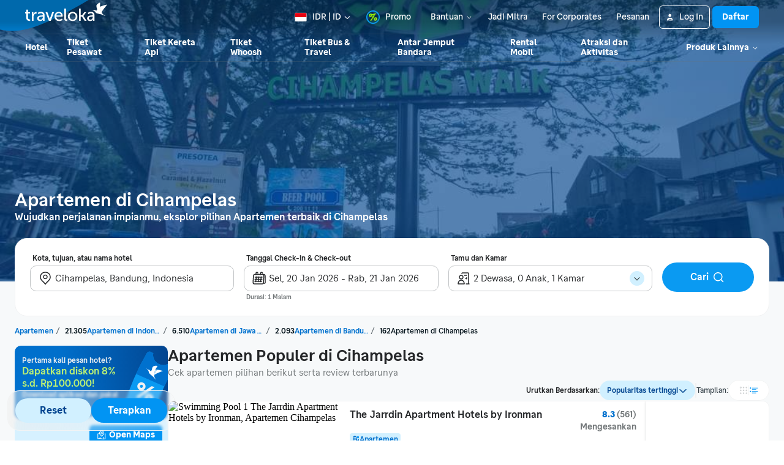

--- FILE ---
content_type: application/javascript
request_url: https://d1785e74lyxkqq.cloudfront.net/_next/static/v4.6.0/js/6229.516b18c906cd.js
body_size: 6774
content:
(self.webpackChunk_N_E=self.webpackChunk_N_E||[]).push([[6229],{16501:function(e,t,n){e.exports=n.p+"static/v4.6.0/5/5fd7436718bbc993968fec6018df4dff.svg"},14081:function(e,t,n){e.exports=n.p+"static/v4.6.0/b/b10b6641f75433c59ee5c00ebc0a1994.svg"},91367:function(e,t,n){var r=n(94120),o=/^\s+/;e.exports=function(e){return e?e.slice(0,r(e)+1).replace(o,""):e}},94120:function(e){var t=/\s/;e.exports=function(e){for(var n=e.length;n--&&t.test(e.charAt(n)););return n}},45034:function(e,t,n){var r=n(17709),o=n(16987),i=n(65812),s=Math.max,a=Math.min;e.exports=function(e,t,n){var u,l,c,d,f,g,h=0,p=!1,C=!1,m=!0;if("function"!=typeof e)throw TypeError("Expected a function");function x(t){var n=u,r=l;return u=l=void 0,h=t,d=e.apply(r,n)}function v(e){var n=e-g,r=e-h;return void 0===g||n>=t||n<0||C&&r>=c}function w(){var e,n,r,i=o();if(v(i))return y(i);f=setTimeout(w,(e=i-g,n=i-h,r=t-e,C?a(r,c-n):r))}function y(e){return(f=void 0,m&&u)?x(e):(u=l=void 0,d)}function T(){var e,n=o(),r=v(n);if(u=arguments,l=this,g=n,r){if(void 0===f)return h=e=g,f=setTimeout(w,t),p?x(e):d;if(C)return clearTimeout(f),f=setTimeout(w,t),x(g)}return void 0===f&&(f=setTimeout(w,t)),d}return t=i(t)||0,r(n)&&(p=!!n.leading,c=(C="maxWait"in n)?s(i(n.maxWait)||0,t):c,m="trailing"in n?!!n.trailing:m),T.cancel=function(){void 0!==f&&clearTimeout(f),h=0,u=g=l=f=void 0},T.flush=function(){return void 0===f?d:y(o())},T}},16987:function(e,t,n){var r=n(92373);e.exports=function(){return r.Date.now()}},65812:function(e,t,n){var r=n(91367),o=n(17709),i=n(21995),s=0/0,a=/^[-+]0x[0-9a-f]+$/i,u=/^0b[01]+$/i,l=/^0o[0-7]+$/i,c=parseInt;e.exports=function(e){if("number"==typeof e)return e;if(i(e))return s;if(o(e)){var t="function"==typeof e.valueOf?e.valueOf():e;e=o(t)?t+"":t}if("string"!=typeof e)return 0===e?e:+e;e=r(e);var n=u.test(e);return n||l.test(e)?c(e.slice(2),n?2:8):a.test(e)?s:+e}},36318:function(e,t,n){"use strict";n.d(t,{Z:function(){return f}});var r=n(38093),o=n(56945),i=n(67043),s=n(42768),a=n(45996),u=n(16501),l=n.n(u),c=n(1173),d=n(58861);function f(e){let[t,n]=o.useState(!1),{text:u,onPress:f,style:g,isLoading:h}=e,p=h||t,C=async()=>{if(!p){n(!0);let e=await (0,c.$)(void 0,()=>n(!1));e&&(f&&f(e),n(!1))}};return(0,r.jsxs)(i.Z,{style:[{flex:1},g],children:[(0,r.jsx)(d.Z,{}),(0,r.jsx)(s.Z,{IconStart:(0,r.jsx)(a.Z,{src:l(),width:16,height:16}),text:u,size:"small",containerStyle:[{backgroundColor:"#3b5998"}],onPress:C,loading:p,testID:"facebookButton"})]})}},58861:function(e,t,n){"use strict";n.d(t,{Z:function(){return i}});var r=n(56945),o=n(70710);class i extends r.Component{componentDidMount(){let e="fb-jssdk",t=(0,o.j)().facebookAppId;if(window.fbAsyncInit=()=>{window.FB.init({appId:t,xfbml:!0,version:"v5.0"})},!document.getElementById(e)){let t=document.getElementsByTagName("script")[0],n=document.createElement("script");n.id=e,n.src="https://connect.facebook.net/en_US/sdk.js",n.async=!0,n.defer=!0,t&&t.parentNode&&t.parentNode.insertBefore(n,t)}}render(){return null}}},1173:function(e,t,n){"use strict";function r(e,t){if(!window.FB)return!1;let n=window.FB;return new Promise((r,o)=>{n.getLoginStatus(n=>"connected"!==n.status||e?(function(e){if(!window.FB)return!1;let t=window.FB,n={scope:"email",auth_type:e||""};return new Promise((e,r)=>{t.login(t=>{t.authResponse?e(t):r(t)},n)})})(e).then(e=>r(e.authResponse.accessToken)).catch(()=>(null==t||t(),o(null))):r(n.authResponse.accessToken))})}n.d(t,{$:function(){return r}})},95635:function(e,t,n){"use strict";n.d(t,{Z:function(){return C}});var r=n(38093),o=n(56945),i=n(67043),s=n(11757),a=n(88298),u=n(42768),l=n(45996),c=n(63205),d=n(14081),f=n.n(d),g=n(91698),h=n(27640);let p={API_SignInMessage:{INTERNAL_ERROR:""}};function C(e){var t;let{API_SignInMessage:n}=(0,a.h)(p),{text:s,onPress:d,style:C}=e,[x,v]=o.useState(!0),[w,y]=o.useState(!1),T=null!==(t=e.id)&&void 0!==t?t:"googleSignIn";return(0,h.Z)({id:T,callback:e=>{d&&d(e.credential)}}),(0,r.jsxs)(i.Z,{style:[m.container,C],children:[(0,r.jsx)(c.Z,{isShow:w,onClose:()=>{y(!1)},message:n.INTERNAL_ERROR,type:"error"}),(0,r.jsx)(g.Z,{onSuccessInitialization:()=>v(!0)}),(0,r.jsxs)(r.Fragment,{children:[(0,r.jsx)(i.Z,{nativeID:T,style:m.hidden}),(0,r.jsx)(u.Z,{IconStart:(0,r.jsx)(l.Z,{src:f(),width:16,height:16}),text:s,size:"small",containerStyle:m.personalizedButton,onPress:()=>{x||y(!0)},testID:"googleButton"})]})]})}let m=s.Z.create({container:{position:"relative",flex:1},hidden:{zIndex:1,opacity:.001,overflow:"hidden",height:32},personalizedButton:{backgroundColor:"#4285f4",position:"absolute",width:"100%"}})},91698:function(e,t,n){"use strict";var r=n(56945);let o="google-gsi";t.Z=e=>((0,r.useEffect)(()=>{if(!document.getElementById(o)){window.onload=()=>{e.onSuccessInitialization&&e.onSuccessInitialization()};let t=document.getElementsByTagName("script")[0],n=document.createElement("script");n.id=o,n.src="https://accounts.google.com/gsi/client",n.async=!0,n.defer=!0,t&&t.parentNode&&t.parentNode.insertBefore(n,t)}},[]),null)},27640:function(e,t,n){"use strict";n.d(t,{Z:function(){return i}});var r=n(56945),o=n(70710);function i(e){let t=(0,r.useRef)(),n=(0,r.useRef)(0);(0,r.useEffect)(()=>(i(),()=>{clearTimeout(t.current)}),[]);let i=()=>{if(window.google&&window.google.hasOwnProperty("accounts")){var r;window.google.accounts.id.initialize({client_id:(0,o.j)().googleSignInClientID,callback:e.callback}),window.google.accounts.id.renderButton(document.getElementById(e.id),{size:null!==(r=e.buttonSize)&&void 0!==r?r:"medium",width:400})}else n.current<10&&(t.current=setTimeout(()=>{n.current=n.current+1,i()},1e3))}}},76229:function(e,t,n){"use strict";n.r(t),n.d(t,{default:function(){return P}});var r=n(38093),o=n(56945),i=n(11757),s=n(59201),a=n.n(s),u=n(90429),l=n(88298),c=n(39021),d=n(61813),f=n(67102),g=n(21076),h=n(22495),p=n(38980),C=n(27511),m=n(42768),x=n(39717),v=n(96136),w=n(54786),y=n(36318),T=n(95635);function S(e){let{authWith:t}=e,n=(0,l.h)(w.O.contentResource),o="FB"===t?y.Z:T.Z,i="FB"===t?n.RegisterPage.loginWithFacebook:n.RegisterPage.loginWithGoogle;return(0,r.jsx)(o,{text:i,onPress:t=>{e.onSubmit({accessTokenForAuth:t})},id:"link-with-google"})}var R=n(48631),L=n(49142),E=n(45034),I=n.n(E),b=n(2635),j=n(92776),k=n(79540);function Z(e){let[t,n]=(0,o.useState)(""),i=(0,l.h)(w.U.contentResource),[s,a]=(0,k.Eu)(),[u,c]=(0,f._p)(),{userPasswordLabel:d,fbLinkAuthButton:g}=i.UserSignInPage,p=(0,b.Z)(),C=(0,R.O_)(),x=(0,k.S_)(),v=(0,j.Z)(),y=t=>{var n;t&&e.onSubmit({password:t}),null==s||null===(n=s.onAuthSuccess)||void 0===n||n.call(s)},T=I()(async()=>{p({eventName:"CLICK_FORGOT_PASSWORD"}),C({type:"setMFACallback",mfaVerifiedCallback:async()=>await T()}),c.closeAnyModal();let t=await v({username:e.username,userLoginMethod:e.userLoginMethod});if(t.success){let n=t.result.data;"SUCCESS"===n.forgotPasswordStatus?(x({type:"setForm",data:"FORGOT_PASSWORD_MODAL"}),n.forgotPasswordToken&&x({type:"setToken",data:n.forgotPasswordToken}),x({type:"setUsername",data:e.username,isTyping:!1}),a({type:"setOnAuthSuccess",data:y})):x({type:"setMessageSnackbar",data:{visible:!0,text:n.message,type:"ERROR"}})}},300);return(0,r.jsxs)(r.Fragment,{children:[(0,r.jsx)(L.Z,{value:t,label:d,onChangeText:e=>n(e)}),(0,r.jsx)(m.Z,{containerStyle:{marginTop:h.default.spacing.l},text:g,onPress:()=>e.onSubmit({password:t})}),!!x&&(0,r.jsx)(m.Z,{variant:"secondary",containerStyle:{marginTop:h.default.spacing.s},text:i.AuthSegment.forgotPassword,onPress:T})]})}let _=i.Z.create({textContainer:{marginTop:h.default.spacing.l,marginBottom:h.default.spacing.m},button:{marginTop:h.default.spacing.s}});function P(){var e,t,n,i,s;let[u,h]=(0,f._p)(),[v,w]=(0,o.useState)(!1),[y,T]=(0,o.useState)(""),R=(0,c.Z)("user",d.h),L=(0,l.h)(g.KD.contentResource);if((0,o.useEffect)(()=>{let e=a()(R,["result","status"]);e&&("SUCCESS"===e?h.finishFlow("TV"):(w(!0),T(a()(R,["result","message"]))))},[R.result]),!u.isNeedSignUpLink)return null;let E=(null===(e=u.signUpResult)||void 0===e?void 0:e.loginMethodForAuthentication)||"TV",I=e=>{let t={...e,userLoginMethodForAuth:E,accessToken:u.accessToken,userLoginMethod:u.userLoginMethod};R.fetch(t)},b=()=>h.closeAnyModal(),j={isVisible:u.isNeedSignUpLink,onBackdropPress:b},k=a()(u,["signUpResult","message"],"");return(0,r.jsxs)(x.default,{...j,children:[(0,r.jsxs)(p.default,{showCloseButton:!0,onCloseButtonPress:b,width:300,children:[(0,r.jsx)(C.Z,{style:_.textContainer,children:k}),"TV"===E?(0,r.jsx)(Z,{onSubmit:I,username:(null===(n=u.signUpResult)||void 0===n?void 0:null===(t=n.userLoginData)||void 0===t?void 0:t.username)||"",userLoginMethod:(null===(s=u.signUpResult)||void 0===s?void 0:null===(i=s.userLoginData)||void 0===i?void 0:i.userLoginMethod)||"TV"}):(0,r.jsxs)(r.Fragment,{children:[(0,r.jsx)(S,{authWith:E,onSubmit:I}),(0,r.jsx)(m.Z,{variant:"secondary",onPress:b,text:L.SimpleSentences.cancel,containerStyle:_.button})]})]}),(0,r.jsx)(A,{isShow:v,message:y,onClose:()=>w(!1)})]})}function A(e){let{isShow:t,message:n,onClose:o}=e;return"undefined"==typeof document?null:u.createPortal((0,r.jsx)(v.Z,{isShow:t,text:n,type:"error",position:"top",onHide:o,durationMs:3e3}),document.body)}},61813:function(e,t,n){"use strict";n.d(t,{h:function(){return r}});let r="/v2/user/signupexternalaccountandlink"},32346:function(e,t,n){"use strict";n.d(t,{Z:function(){return s},l:function(){return a}});var r=n(38093),o=n(56945);let i=o.createContext({pageName:"OTHERS",isExperiment:!1});function s(e){var t;let[n]=(0,o.useState)({pageName:null!==(t=e.pageName)&&void 0!==t?t:"OTHERS",isExperiment:!!e.isExperiment});return(0,r.jsx)(i.Provider,{value:n,children:e.children})}function a(){return(0,o.useContext)(i)}i.displayName="AuthTrackingContext"},92776:function(e,t,n){"use strict";n.d(t,{Z:function(){return o}});var r=n(59924),o=()=>(0,r.Z)({domain:"user",method:"post",path:"/v2/user/forgotpassword"})},2635:function(e,t,n){"use strict";n.d(t,{Z:function(){return f}});var r=n(91524),o=n(48667),i=n(32346),s=n(56945),a=n(52350),u=n(23731);s.createContext(null).displayName="WebDataCollectorContextContext";let l=()=>{let[e,t]=s.useState(null),{enabled:n}=(0,u.Jd)("widget-feature-control"),o=(0,r.Z)(),i=async(r,i)=>{try{if(n){let n;let s=Date.now();if(e)n=e;else{let e=await (0,a.zD)();(n={...await e.get(),startCollectTime:s,endCollectTime:Date.now()}).hasOwnProperty("components")&&t(n)}let{data:u,actionLabel:c={},...d}=r,{startCollectTime:f,endCollectTime:g,...h}=n;o("fsp.eventSDK",{startCollectTime:f,endCollectTime:g,actionLabel:c,sdkSessionId:a.qe,...d,...u,...l(i,h)}).send()}}catch(e){console.warn(e)}return null},l=(e,t)=>{try{let n={},r=(0,a.CN)(t);return e.forEach(e=>{"GENERAL_INFO"===e?n.generalInfo=(0,a.QU)(r):"HARDWARE_DATA"===e?n.hardware=(0,a.qI)(r):"BROWSER_DATA"===e?n.browser=(0,a.yd)(r):"OTHERS"===e&&(n.other=(0,a.lV)(r))}),n}catch(e){console.warn(e)}return null};return{isEnabled:n,track:i}},c="web.loginRegisterPage",d=["CLICK_REGISTER_BUTTON","CLICK_LOGIN_BUTTON","CLICK_THIRD_PARTY_GOOGLE","CLICK_THIRD_PARTY_FACEBOOK","CLICK_THIRD_PARTY_LINE","CLICK_THIRD_PARTY_APPLE","CLICK_THIRD_PARTY_NAVER","CLICK_THIRD_PARTY_KAKAO","CLICK_THIRD_PARTY_TIKTOK"];function f(){let e=(0,r.Z)(),t=(0,o.Wn)(),{track:n,isEnabled:s}=l(),{pageName:a,isExperiment:u}=(0,i.l)();return r=>{let o=u&&r.pageModalName?{...r,pageModalName:"".concat(r.pageModalName,"_EXPERIMENT")}:r,i={referral:function(){if(document.referrer){let e=new URL(document.referrer);return 7===e.pathname.length||6===e.pathname.length?"home":e.pathname.length>0?e.pathname.substring(7):""}return""}(),url:window.location.href,pageName:null!=a?a:"OTHERS"};t("GTM","TRACK",{event_name:c,...i,...o}),e(c,{...i,...o}).send(),s&&d.includes(r.eventName)&&n({pageName:i.pageName,eventName:c,eventBusinessUnit:"PLATFORM",actionLabel:{},actionCategory:r.eventName,actionName:"click"},["GENERAL_INFO","HARDWARE_DATA","BROWSER_DATA","OTHERS"])}}},39021:function(e,t,n){"use strict";n.d(t,{Z:function(){return i}});var r=n(56945),o=n(59086);function i(e,t){let n=arguments.length>2&&void 0!==arguments[2]?arguments[2]:"post",i=r.useRef(null);r.useEffect(()=>(i.current=!0,()=>{i.current=!1}),[]);let[s,a]=r.useState({isLoading:!1,error:!1,result:null}),u=(0,o.Z)({method:n,domain:e,path:t}),l=async e=>{a({...s,isLoading:!0,error:!1});try{let t=await u({data:e});if(!i.current)return;if(a({...s,isLoading:!1,error:!1}),!0===t.success){let e=t.result.data||t.result;return a({...s,result:e}),e}return a({...s,error:!0}),null}catch(e){if(!i.current)return;return a({...s,isLoading:!1,error:!0}),null}},{isLoading:c,result:d,error:f}=s;return{fetch:l,isLoading:c,result:d,error:f}}},49142:function(e,t,n){"use strict";n.d(t,{Z:function(){return y}});var r=n(38093),o=n(22495),i=n(77955),s=n(56945),a=n(62885),u=n(67043),l=n(11757),c=n(52078),d=n(63696);let f={isSecuredTextEntry:!0};function g(e,t){if("setIsSecuredTextEntry"===t.type)return{...e,isSecuredTextEntry:t.data}}let h=s.createContext(null),p=s.createContext(null);function C(e){let[t,n]=s.useReducer(g,f);return(0,r.jsx)(h.Provider,{value:t,children:(0,r.jsx)(p.Provider,{value:n,children:e.children})})}function m(){return[function(){let e=s.useContext(h);if(null===e)throw Error("PeekablePasswordContext: Did you forget to wrap this provider?");return e}(),function(){let e=s.useContext(p);if(null===e)throw Error("PeekablePasswordContext: Did you forget to wrap this provider?");return e}()]}function x(e){let[t,n]=m(),{isSecuredTextEntry:i}=t,s=e=>{n({type:"setIsSecuredTextEntry",data:e})},l=e.toggleMode?{onPress:()=>s(!i)}:{onPressOut:()=>s(!0),onPressIn:()=>s(!1)};return(0,r.jsxs)(a.Z,{...l,children:[(0,r.jsx)(u.Z,{style:i?T.visible:T.hidden,children:(0,r.jsx)(d.Z,{width:16,height:16,color:o.default.color.uiDarkSecondary,accentColor:o.default.color.uiDarkSecondary})}),(0,r.jsx)(u.Z,{style:i?T.hidden:T.visible,children:(0,r.jsx)(c.Z,{width:16,height:16,color:o.default.color.uiBluePrimary,accentColor:o.default.color.uiBluePrimary})})]})}function v(){return(0,r.jsx)(x,{toggleMode:!0})}function w(e){let[t]=m(),{isSecuredTextEntry:n}=t,o={...e,secureTextEntry:n};return(0,r.jsx)(u.Z,{children:(0,r.jsx)(i.Z,{textContentType:"password",autoCompleteType:"off",...o,buttonInsetType:"BUTTON_ICON",buttonInsetProps:{Icon:e.toggleMode?v:x,onPress:()=>{}}})})}function y(e){return(0,r.jsx)(C,{children:(0,r.jsx)(w,{...e})})}let T=l.Z.create({hidden:{display:"none"},visible:{display:"flex"}})},63696:function(e,t,n){"use strict";var r=n(38093);n(56945),t.Z=function(e){let{accentColor:t="#0194F3",color:n="#687176",width:o=24,height:i=24,title:s,titleId:a,style:u}=e;return(0,r.jsxs)("svg",{xmlns:"http://www.w3.org/2000/svg",width:o,height:i,viewBox:"0 0 24 24","data-id":"IcSystemEyeHide","aria-labelledby":a,children:[s?(0,r.jsx)("title",{id:a,children:s}):null,(0,r.jsxs)("g",{fill:"none",fillRule:"evenodd",children:[(0,r.jsx)("rect",{width:24,height:24}),(0,r.jsx)("path",{stroke:n,strokeLinecap:"round",strokeLinejoin:"round",strokeWidth:2,d:"M2,12 C4.66666667,7.33333333 8,5 12,5 C16,5 19.3333333,7.33333333 22,12 C19.3333333,16.6666667 16,19 12,19 C8,19 4.66666667,16.6666667 2,12 Z"}),(0,r.jsx)("circle",{cx:12,cy:12,r:3,stroke:t,strokeLinecap:"round",strokeLinejoin:"round",strokeWidth:2}),(0,r.jsx)("path",{stroke:"#FFF",strokeLinecap:"round",strokeLinejoin:"round",strokeWidth:2,d:"M3.5,21.5 L21.5,3.5 C21.7761424,3.22385763 21.7761424,2.77614237 21.5,2.5 L21.5,2.5 C21.2238576,2.22385763 20.7761424,2.22385763 20.5,2.5 L2.5,20.5 C2.22385763,20.7761424 2.22385763,21.2238576 2.5,21.5 L2.5,21.5 C2.77614237,21.7761424 3.22385763,21.7761424 3.5,21.5 Z"}),(0,r.jsx)("path",{stroke:n,strokeLinecap:"round",strokeLinejoin:"round",strokeWidth:2,d:"M3,21 L21,3"})]})]})}},52078:function(e,t,n){"use strict";var r=n(38093);n(56945),t.Z=function(e){let{accentColor:t="#242628",color:n="#242628",width:o=24,height:i=24,title:s,titleId:a,style:u}=e;return(0,r.jsxs)("svg",{width:o,height:i,viewBox:"0 0 24 24",fill:"none",xmlns:"http://www.w3.org/2000/svg","data-id":"IcSystemEyeShow","aria-labelledby":a,children:[s?(0,r.jsx)("title",{id:a,children:s}):null,(0,r.jsx)("path",{d:"M12.0002 4C12.4144 4 12.7502 4.33579 12.7502 4.75V5.53223C14.3058 5.66305 15.6527 6.19254 16.7922 6.89648L17.4699 6.21973L17.5266 6.16797C17.8211 5.92766 18.2559 5.94512 18.5305 6.21973C18.8233 6.51262 18.8233 6.98738 18.5305 7.28027L18.0266 7.7832C18.5001 8.17388 18.9254 8.58436 19.301 8.99121C20.0916 9.84777 20.6829 10.7015 21.0764 11.3408C21.2735 11.6612 21.4221 11.9305 21.5226 12.1211C21.5729 12.2164 21.6115 12.2922 21.6379 12.3457C21.6511 12.3725 21.6609 12.3941 21.6682 12.4092L21.6808 12.4346V12.4355L21.7111 12.5117C21.763 12.6663 21.763 12.8337 21.7111 12.9883L21.6808 13.0645V13.0654L21.6682 13.0908C21.6609 13.1059 21.6511 13.1275 21.6379 13.1543C21.6115 13.2078 21.5729 13.2836 21.5226 13.3789C21.4221 13.5695 21.2735 13.8388 21.0764 14.1592C20.6829 14.7985 20.0916 15.6522 19.301 16.5088C17.7268 18.214 15.2919 20 12.0002 20C8.70842 20 6.27353 18.214 4.6994 16.5088C3.90873 15.6522 3.31744 14.7985 2.92401 14.1592C2.72685 13.8388 2.57828 13.5695 2.47772 13.3789C2.42746 13.2836 2.38882 13.2078 2.36249 13.1543C2.34931 13.1275 2.33942 13.1059 2.33221 13.0908L2.31952 13.0654V13.0645C2.22748 12.865 2.22748 12.635 2.31952 12.4355V12.4346L2.33221 12.4092C2.33942 12.3941 2.34931 12.3725 2.36249 12.3457C2.38882 12.2922 2.42746 12.2164 2.47772 12.1211C2.57828 11.9305 2.72685 11.6612 2.92401 11.3408C3.31744 10.7015 3.90873 9.84777 4.6994 8.99121C5.07482 8.58453 5.49955 8.17374 5.97284 7.7832L5.46991 7.28027L5.41815 7.22363C5.17784 6.92905 5.19531 6.49433 5.46991 6.21973C5.74451 5.94512 6.17923 5.92766 6.47382 6.16797L6.53046 6.21973L7.20721 6.89648C8.3468 6.19233 9.69422 5.66308 11.2502 5.53223V4.75C11.2502 4.33579 11.586 4 12.0002 4ZM12.0002 7C9.29207 7 7.22684 8.46409 5.80096 10.0088C5.09189 10.777 4.5579 11.5485 4.20135 12.1279C4.04761 12.3778 3.92778 12.5905 3.84198 12.75C3.92778 12.9095 4.04761 13.1222 4.20135 13.3721C4.5579 13.9515 5.09189 14.723 5.80096 15.4912C7.22684 17.0359 9.29207 18.5 12.0002 18.5C14.7083 18.5 16.7735 17.0359 18.1994 15.4912C18.9085 14.723 19.4425 13.9515 19.799 13.3721C19.9526 13.1224 20.0716 12.9095 20.1574 12.75C20.0716 12.5905 19.9526 12.3776 19.799 12.1279C19.4425 11.5485 18.9085 10.777 18.1994 10.0088C16.7735 8.46409 14.7083 7 12.0002 7ZM12.0002 9C13.9173 9 15.2502 10.8128 15.2502 12.75C15.2502 14.6872 13.9173 16.5 12.0002 16.5C10.083 16.5 8.75018 14.6872 8.75018 12.75C8.75018 10.8128 10.083 9 12.0002 9ZM12.0002 10.5C11.1559 10.5 10.2502 11.3735 10.2502 12.75C10.2502 14.1265 11.1559 15 12.0002 15C12.8445 15 13.7502 14.1265 13.7502 12.75C13.7502 11.3735 12.8445 10.5 12.0002 10.5Z",fill:n})]})}}}]);

--- FILE ---
content_type: application/javascript
request_url: https://d1785e74lyxkqq.cloudfront.net/_next/static/v4.6.0/js/512-ca328f75a04a.js
body_size: 5642
content:
"use strict";(self.webpackChunk_N_E=self.webpackChunk_N_E||[]).push([[512],{93856:function(t,e,i){i.d(e,{SE:function(){return n},jm:function(){return o},mh:function(){return r}});let n="cjp-meta/viewId",r="$otp_modal$",o="$pin_page$"},97973:function(t,e,i){function n(t){for(var e=arguments.length,i=Array(e>1?e-1:0),n=1;n<e;n++)i[n-1]=arguments[n];let r={};return[t,...i].forEach(t=>{t&&Object.keys(t).forEach(e=>{let i=Object.keys(t[e]),n=r[e];if(0===i.length)r[e]={};else if(n){if(0===Object.keys(n).length)return;i.forEach(t=>{n[t]=""})}else r[e]={...t[e]}})}),r}function r(t){for(var e=arguments.length,i=Array(e>1?e-1:0),n=1;n<e;n++)i[n-1]=arguments[n];let r={};return[t,...i].forEach(t=>{t&&Object.keys(t).forEach(e=>{let i=Object.keys(t[e]),n=r[e];if(0===i.length)r[e]={};else if(n){if(0===Object.keys(n).length)return;i.forEach(i=>{n[i]=t[e][i]})}else r[e]={...t[e]}})}),r}function o(t){for(var e=arguments.length,i=Array(e>1?e-1:0),n=1;n<e;n++)i[n-1]=arguments[n];let r={};return[t,...i].forEach(t=>{t&&Object.keys(t).forEach(e=>{let i=r[e],n=Object.keys(t[e]);i?n.forEach(n=>{if(!i[n]){let r=t[e][n];i[n]=r}}):r[e]=t[e]})}),r}i.d(e,{OA:function(){return o},lV:function(){return n},q_:function(){return r}})},82910:function(t,e,i){var n=i(56945),r=i(99883);e.Z=n.forwardRef(function(t,e){let[i,o]=n.useState(!1),{style:a,hoverStyle:s,...l}=t;return(0,r.Z)("a",{ref:e,...l,onMouseOver:function(e){o(!0),t.onMouseEnter&&t.onMouseEnter(e)},onMouseLeave:function(e){o(!1),t.onMouseLeave&&t.onMouseLeave(e)},style:i?[a,s]:a})})},39717:function(t,e,i){i.r(e),i.d(e,{default:function(){return a}});var n=i(38093);i(56945);var r=i(43238),o=i(22495);function a(t){let{style:e,...i}=t,a={style:[{alignSelf:"center"},e],backdropColor:o.default.color.uiDarkPrimary,backdropOpacity:o.default.opacity.translucent(),animationIn:"slideInUp",animationInTiming:o.default.animation.timing.normal,animationOut:"slideOutDown",animationOutTiming:o.default.animation.timing.normal,avoidKeyboard:!1,backdropTransitionInTiming:o.default.animation.timing.normal,backdropTransitionOutTiming:o.default.animation.timing.normal,onModalShow:()=>null,onModalHide:()=>null,isVisible:!1,hideModalContentWhileAnimating:!1,onBackdropPress:()=>null,onBackButtonPress:()=>null,onRequestClose:()=>null,swipeThreshold:100,useNativeDriver:!1,scrollTo:null,scrollOffset:0,scrollOffsetMax:0,...i};return(0,n.jsx)(r.Z,{...a})}},13575:function(t,e,i){i.d(e,{Z:function(){return c}});var n=i(38093),r=i(56945),o=i(22495),a=i(67465),s=i(8155),l=i(67043);function c(t){let{spacing:e,alignment:i,children:c,padding:u,wrap:d,justifyContent:p="flex-start",spacingVariant:h="padded-view",testID:f}=t,y=(0,a.K$)(u),g=function(t){switch(t){case"top":return"flex-start";case"bottom":return"flex-end";case"text-baseline":return"baseline";default:return"center"}}(i),m=s.Z.getConstants().isRTL?"row-reverse":"row",b=c,x={...y,flexWrap:d,flexDirection:m,alignItems:g,justifyContent:p};if(e){if("gap"===h)x.columnGap=o.default.spacing[e];else{let t=r.Children.toArray(c);b=t.map((i,a)=>(0,n.jsxs)(r.Fragment,{children:[i,a<t.length-1&&(0,n.jsx)(l.Z,{style:{paddingEnd:o.default.spacing[e]}})]},a))}}return(0,n.jsx)(l.Z,{style:x,testID:f,children:b})}},40670:function(t,e,i){var n=i(38093);i(56945);var r=i(42768),o=i(1131),a=i(30087);function s(t){let{variant:e,style:i,iconStart:s,iconEnd:l,...c}=t;switch(e){case"primary":case"secondary":case"main-cta":case"destructive-primary":case"destructive-secondary":return(0,n.jsx)(r.Z,{...c,containerStyle:i,IconStart:s,IconEnd:l,variant:e});case"outline-black":return(0,n.jsx)(r.Z,{...c,containerStyle:i,IconStart:s,IconEnd:l,variant:"outline-dark"});case"outline-white":return(0,n.jsx)(r.Z,{...c,containerStyle:i,IconStart:s,IconEnd:l,variant:"outline-light"});case"text":return(0,n.jsx)(o.Z,{...c,text:c.text,containerStyle:i,IconStart:s,IconEnd:l,variant:"primary"});case"text-black":return(0,n.jsx)(o.Z,{...c,text:c.text,containerStyle:i,IconStart:s,IconEnd:l,variant:"neutral-dark"});case"text-white":return(0,n.jsx)(o.Z,{...c,text:c.text,containerStyle:i,IconStart:s,IconEnd:l,variant:"neutral-light"});case"text-destructive":return(0,n.jsx)(o.Z,{...c,text:c.text,containerStyle:i,IconStart:s,IconEnd:l,variant:"destructive"});case"circular-primary":return(0,n.jsx)(a.Z,{...c,containerStyle:i,IconStart:s,IconEnd:l,variant:"primary"});case"circular-main-cta":return(0,n.jsx)(a.Z,{...c,containerStyle:i,IconStart:s,IconEnd:l,variant:"main-cta"});case"circular-outline-black":return(0,n.jsx)(a.Z,{...c,containerStyle:i,IconStart:s,IconEnd:l,variant:"outline-dark"});case"circular-outline-white":return(0,n.jsx)(a.Z,{...c,containerStyle:i,IconStart:s,IconEnd:l,variant:"outline-light"});case"floating":return(0,n.jsx)(a.Z,{...c,containerStyle:i,IconStart:s,IconEnd:l,variant:"secondary"});default:return(0,n.jsx)(r.Z,{...c,containerStyle:i,IconStart:s,IconEnd:l,variant:"primary"})}}function l(t){let{icon:e,...i}=t;return(0,n.jsx)(s,{...i,iconStart:e,accessibilityLabel:i.text||"An icon button"})}function c(t){let{icon:e,...i}=t;return(0,n.jsx)(s,{...i,iconStart:e,accessibilityLabel:i.text||"An icon button"})}function u(t){let{icon:e,...i}=t;return(0,n.jsx)(s,{...i,iconEnd:e,accessibilityLabel:i.text||"An icon button"})}l.displayName="Button.Icon",c.displayName="Button.IconStart",u.displayName="Button.IconEnd",s.Icon=l,s.IconStart=c,s.IconEnd=u,e.Z=s},82986:function(t,e,i){var n=i(38093);i(56945);var r=i(70714);function o(t){let{elevation:e="container",...i}=t;return(0,n.jsx)(r.Z,{elevation:e,...i})}e.Z=o,o.defaultProps={elevation:"container"}},45996:function(t,e,i){var n=i(38093),r=i(56945);let o=(t,e)=>{if(t.current&&t.current.contentDocument&&"complete"===document.readyState){let i=t.current,n=i.contentDocument.children[0];if(n&&"svg"===n.nodeName){let{fill:t,stroke:r,...o}=e;Object.entries(o).forEach(t=>{let[e,n]=t;"style"!==e||"object"!=typeof n||Array.isArray(n)||null===n?i.setAttribute(e,String(n)):Object.keys(n).forEach(t=>{let e=n[t];"number"==typeof e&&0!==e?i.style[t]="".concat(e,"px"):i.style[t]=e})}),t&&n.setAttribute("fill",t),r&&n.setAttribute("stroke",r),i.style.removeProperty("visibility"),i.style.removeProperty("width"),i.style.removeProperty("height")}}};e.Z=function(t){let{src:e,...i}=t,a=!(t.fill||t.stroke),s=(0,r.useRef)(null);return((0,r.useEffect)(()=>{let t=t=>{o(s,i)};return"complete"!==document.readyState?document.addEventListener("readystatechange",t):(o(s,i),s.current&&(s.current.onload=()=>{o(s,i)})),()=>{document.removeEventListener("readystatechange",t)}},[s]),a)?(0,n.jsx)("img",{src:e,...i}):(0,n.jsx)("object",{data:e,type:"image/svg+xml",style:{width:0,height:0,visibility:"hidden",pointerEvents:"none"},ref:s,tabIndex:-1})}},30087:function(t,e,i){i.d(e,{Z:function(){return v}});var n=i(38093),r=i(56945),o=i(48856),a=i(44234),s=i(67043),l=i(92654),c=i(11757),u=i(22495),d=i(81628),p=i(71354),h=i(12334),f=i(99840),y=i(91941);let{xs:g,xxs:m,s:b}=u.default.spacing,{rounded:x}=u.default.border.radius,{uiLightSecondary:w,uiDarkSecondary:k}=u.default.color;function v(t){let{text:e,variant:i="primary",size:u="medium",loading:g=!1,IconStart:m,IconEnd:b,onMouseEnter:x,onMouseOut:v,disabled:j=!1,accessibilityLabel:Z,accessibilityRole:I="button",loadingDescription:C="loading",containerStyle:R,...E}=t,D=function(t){let e=(0,r.useRef)(null);return null===e.current&&(e.current=t()),e.current}(()=>new o.Z.Value(1)),[T,L]=(0,p.Q)({onMouseEnter:x,onMouseOut:v}),{color:P}=(0,d.Fg)(),V=(0,r.useRef)(null),A=function(t,e,i,n){switch(t){case"primary":return[{backgroundColor:e.tintPrimary},i&&{backgroundColor:e.tintSecondary},n&&{backgroundColor:e.uiLightNeutral}];case"secondary":return[{backgroundColor:e.uiLightStain},i&&{backgroundColor:e.uiLightNeutral},n&&{backgroundColor:e.uiLightNeutral}];case"main-cta":return[{backgroundColor:e.uiOrangePrimary},i&&{backgroundColor:e.uiOrangeSecondary},n&&{backgroundColor:e.uiLightNeutral}];case"outline-dark":return[S.containerOutline,{backgroundColor:"transparent",borderColor:e.uiDarkNeutral},i&&{borderColor:e.uiDarkPrimary},n&&{borderColor:e.uiLightSecondary}];case"outline-light":return[S.containerOutline,{backgroundColor:"transparent",borderColor:e.uiLightNeutral},i&&{borderColor:e.uiLightPrimary},n&&{borderColor:e.uiDarkSecondary}];default:throw Error()}}(i,P,T,j||g),M=function(t,e,i,n){switch(t){case"primary":case"main-cta":return[{color:e.uiLightPrimary},n&&{color:e.uiLightSecondary}];case"secondary":return[{color:e.tintPrimary},n&&{color:e.uiLightSecondary}];case"outline-dark":return[{color:e.uiDarkNeutral},i&&{color:e.uiDarkPrimary},n&&{color:e.uiLightSecondary}];case"outline-light":return[{color:e.uiLightNeutral},i&&{color:e.uiLightPrimary},n&&{color:e.textMuted}];default:throw Error()}}(i,P,T,j),N=O[u],W=t=>{o.Z.timing(D,{toValue:.5,duration:t}).start(),V.current.setNativeProps({style:[S.raised,{transitionProperty:"box-shadow",transitionDuration:t+"ms"}]})},H=()=>{o.Z.timing(D,{toValue:1,duration:250}).start(),V.current.setNativeProps({style:[T?S.hover:S.float,{transitionDuration:"250ms"}]})};return(0,n.jsx)(a.Z,{...E,accessibilityRole:g?"none":I,disabled:j,onPressIn:t=>{(null!=t.dispatchConfig?"onResponderGrant"===t.dispatchConfig.registrationName:"keydown"===t.type)?W(0):W(150);let{onPressIn:e}=E;e&&e(t)},onPressOut:t=>{H();let{onPressOut:e}=E;e&&e(t)},children:(0,n.jsxs)(s.Z,{...L,ref:V,disabled:j,accessibilityLiveRegion:"polite",style:[S.container,S.float,T&&S.hover,j&&S.none,!j&&S.interactive,A,R],children:[(0,n.jsx)(h.Z,{children:g?C:e||Z}),(0,n.jsxs)(o.Z.View,{style:[S.contentWrapper,{opacity:D},g&&S.hidden],children:[m&&(0,n.jsx)(l.Z,{accessibilityHidden:!0,style:[S.iconWrapper,S.iconStart,!e&&S.iconOnly,M],children:(0,r.isValidElement)(m)?m:(0,n.jsx)(m,{width:N,height:N,color:"currentColor"})}),"string"==typeof e&&(0,n.jsx)(f.Z,{size:u,style:M,accessibilityHidden:!0,children:e}),b&&(0,n.jsx)(l.Z,{accessibilityHidden:!0,style:[S.iconWrapper,S.iconEnd,M],children:(0,r.isValidElement)(b)?b:(0,n.jsx)(b,{width:N,height:N,color:"currentColor"})})]}),g&&(0,n.jsx)(s.Z,{accessibilityHidden:!0,style:[c.Z.absoluteFill,S.loadingWrapper],children:(0,n.jsx)(y.Z,{color:"outline-light"===i?w:k})})]})})}let S=c.Z.create({container:{paddingVertical:g,paddingHorizontal:b,borderRadius:x,userSelect:"none",outlineWidth:0},interactive:{cursor:"pointer",touchAction:"manipulation"},containerOutline:{borderWidth:1,paddingVertical:g-1,paddingHorizontal:b-1},contentWrapper:{flexDirection:"row",alignItems:"center",justifyContent:"center",flex:1},iconWrapper:{display:"flex",alignItems:"center"},iconStart:{marginRight:m},iconEnd:{marginLeft:m},iconOnly:{marginRight:0},hidden:{opacity:0},loadingWrapper:{justifyContent:"center",alignItems:"center"},none:{boxShadow:"none"},raised:{boxShadow:"0px 2px 5px rgba(3, 18, 26, 0.15)"},float:{boxShadow:"0px 4px 10px rgba(3, 18, 26, 0.15)"},hover:{boxShadow:"0px 8px 16px rgba(3, 18, 26, 0.2)"}}),O={large:24,medium:16,small:12}},1131:function(t,e,i){i.d(e,{Z:function(){return b}});var n=i(38093),r=i(56945),o=i(48856),a=i(44234),s=i(67043),l=i(92654),c=i(11757),u=i(22495),d=i(81628),p=i(71354),h=i(58301),f=i(99840);let{xs:y,xxs:g}=u.default.spacing,{normal:m}=u.default.border.radius;function b(t){let{text:e,variant:i="primary",size:c="medium",IconStart:u,IconEnd:y,onMouseEnter:g,onMouseOut:m,onFocus:b,onBlur:k,disabled:v=!1,accessibilityRole:S="button",containerStyle:O,contentStyle:j,dataSet:Z,...I}=t,C=function(t){let e=(0,r.useRef)(null);return null===e.current&&(e.current=t()),e.current}(()=>new o.Z.Value(1)),[R,E]=(0,p.Q)({onMouseEnter:g,onMouseOut:m}),[D,T]=(0,h.i)({onFocus:b,onBlur:k,disabled:v}),{color:L}=(0,d.Fg)(),P=function(t,e,i,n){switch(t){case"primary":return[{color:e.tintPrimary},i&&{color:e.tintDark},n&&{color:e.uiLightSecondary}];case"destructive":return[{color:e.uiRedPrimary},i&&{color:e.textAlert},n&&{color:e.uiLightSecondary}];case"neutral-dark":return[{color:e.uiDarkNeutral},i&&{color:e.textPrimary},n&&{color:e.uiLightSecondary}];case"neutral-light":return[{color:e.uiLightNeutral},i&&{color:e.textWhite},n&&{color:e.uiLightSecondary}];default:throw Error()}}(i,L,R,v),V=w[c],A=t=>{o.Z.timing(C,{toValue:.5,duration:t}).start()},M=()=>{o.Z.timing(C,{toValue:1,duration:250}).start()};return(0,n.jsx)(a.Z,{...I,...T,accessibilityRole:S,disabled:v,onPressIn:t=>{A((null!=t.dispatchConfig?"onResponderGrant"===t.dispatchConfig.registrationName:"keydown"===t.type)?0:150);let{onPressIn:e}=I;e&&e(t)},onPressOut:t=>{M();let{onPressOut:e}=I;e&&e(t)},children:(0,n.jsx)(s.Z,{...E,accessibilityLiveRegion:"polite",style:[x.container,!v&&x.interactive,D&&x.focusActive,O],dataSet:Z,children:(0,n.jsxs)(o.Z.View,{style:[x.contentWrapper,{opacity:C},j],children:[u&&(0,n.jsx)(l.Z,{accessibilityHidden:!0,style:[x.iconWrapper,x.iconStart,P],children:(0,r.isValidElement)(u)?u:(0,n.jsx)(u,{width:V,height:V,color:"currentColor"})}),(0,n.jsx)(f.Z,{size:c,style:P,children:e}),y&&(0,n.jsx)(l.Z,{accessibilityHidden:!0,style:[x.iconWrapper,x.iconEnd,P],children:(0,r.isValidElement)(y)?y:(0,n.jsx)(y,{width:V,height:V,color:"currentColor"})})]})})})}let x=c.Z.create({container:{paddingVertical:y,borderRadius:m,userSelect:"none",outlineWidth:0},interactive:{cursor:"pointer",touchAction:"manipulation"},focusActive:{boxShadow:"0px 0px 0px 4px rgba(1, 148, 243, 0.5)"},contentWrapper:{flexDirection:"row",alignItems:"center",justifyContent:"center"},iconWrapper:{display:"flex",alignItems:"center"},iconStart:{marginRight:g},iconEnd:{marginLeft:g}}),w={large:24,medium:16,small:12}},43238:function(t,e,i){i.d(e,{Z:function(){return D}});var n={};i.r(n),i.d(n,{slideInDown:function(){return x},slideInLeft:function(){return k},slideInRight:function(){return v},slideInUp:function(){return w},slideOutDown:function(){return S},slideOutLeft:function(){return j},slideOutRight:function(){return Z},slideOutUp:function(){return O}});var r=i(38093),o=i(56945),a=i(33370),s=i(44234),l=i(59296),c=i(76035),u=i(1531),d=i(48856),p=i(54485),h=i(23698),f=i.n(h),y=i(80257);let{height:g,width:m}=u.Z.get("window"),b=(t,e,i)=>({from:{[t]:e},to:{[t]:i}}),x=b("translateY",-g,0),w=b("translateY",g,0),k=b("translateX",-m,0),v=b("translateX",m,0),S=b("translateY",0,g),O=b("translateY",0,-g),j=b("translateX",0,-m),Z=b("translateX",0,m);var I=i(11757).Z.create({backdrop:{position:"fixed",top:0,bottom:0,left:0,right:0,opacity:0,width:"100%",height:"100%",backgroundColor:"#000000"},content:{flex:1,justifyContent:"center"}});(0,y.C3)(n);let C=(t,e)=>{(0,y.ph)(t,(0,y.ih)(e))},R=t=>null!==t&&"object"==typeof t;class E extends o.Component{componentWillReceiveProps(t){!this.state.isVisible&&t.isVisible&&this.setState({isVisible:!0,showContent:!0}),(this.props.animationIn!==t.animationIn||this.props.animationOut!==t.animationOut)&&this.buildAnimations(t),this.props.backdropOpacity!==t.backdropOpacity&&this.backdropRef&&this.backdropRef.transitionTo({opacity:t.backdropOpacity},this.props.backdropTransitionInTiming)}componentDidMount(){this.state.isVisible&&this.open()}componentWillUnmount(){}componentDidUpdate(t){this.props.isVisible&&!t.isVisible?this.open():!this.props.isVisible&&t.isVisible&&this._close()}render(){let{animationIn:t,animationInTiming:e,animationOut:i,animationOutTiming:n,avoidKeyboard:o,backdropColor:u,backdropOpacity:d,backdropTransitionInTiming:p,backdropTransitionOutTiming:h,children:f,isVisible:g,onModalShow:m,onBackdropPress:b,onBackButtonPress:x,useNativeDriver:w,style:k,...v}=this.props,{deviceWidth:S}=this.state,O=[{margin:.05*S,transform:[{translateY:0}]},I.content,k],j={},Z={};this.state.isSwipeable&&(j={...this.panResponder.panHandlers},Z=this.state.pan.getLayout());let C=this.props.hideModalContentWhileAnimating&&this.props.useNativeDriver&&!this.state.showContent?(0,r.jsx)(y.G7,{}):f,R=(0,r.jsx)(y.G7,{...j,ref:this.handleContentRef,style:[Z,O],pointerEvents:"box-none",useNativeDriver:w,...v,children:C});return(0,r.jsxs)(a.Z,{transparent:!0,animationType:"none",visible:this.state.isVisible,onRequestClose:x,...v,children:[(0,r.jsx)(s.Z,{onPress:b,children:(0,r.jsx)(y.G7,{ref:this.handleBackdropRef,useNativeDriver:w,style:[I.backdrop,{backgroundColor:this.state.showContent?u:"transparent"}]})}),o&&(0,r.jsx)(l.Z,{behavior:"ios"===c.Z.OS?"padding":null,pointerEvents:"box-none",style:O.concat([{margin:0}]),children:R}),!o&&R]})}constructor(t){super(t),this.state={showContent:!0,isVisible:!1,deviceWidth:u.Z.get("window").width,deviceHeight:u.Z.get("window").height,isSwipeable:!!this.props.swipeDirection,pan:null},this.transitionLock=null,this.inSwipeClosingState=!1,this.buildPanResponder=()=>{let t=null;t="right"===this.props.swipeDirection||"left"===this.props.swipeDirection?d.Z.event([null,{dx:this.state.pan.x}]):d.Z.event([null,{dy:this.state.pan.y}]),this.panResponder=p.Z.create({onStartShouldSetPanResponder:()=>!this.props.scrollTo||!(this.props.scrollOffset>0),onPanResponderMove:(e,i)=>{let n=1-this.getAccDistancePerDirection(i)/this.state.deviceWidth;if(this.isSwipeDirectionAllowed(i))this.backdropRef&&this.backdropRef.transitionTo({opacity:this.props.backdropOpacity*n}),t(e,i);else if(this.props.scrollTo){let t=-i.dy;t>this.props.scrollOffsetMax&&(t-=(t-this.props.scrollOffsetMax)/2),this.props.scrollTo({y:t,animated:!1})}},onPanResponderRelease:(t,e)=>{if(this.getAccDistancePerDirection(e)>this.props.swipeThreshold&&this.props.onSwipe){this.inSwipeClosingState=!0,this.props.onSwipe();return}this.backdropRef&&this.backdropRef.transitionTo({opacity:this.props.backdropOpacity},this.props.backdropTransitionInTiming),d.Z.spring(this.state.pan,{toValue:{x:0,y:0},bounciness:0}).start(),this.props.scrollOffset>this.props.scrollOffsetMax&&this.props.scrollTo({y:this.props.scrollOffsetMax,animated:!0})}})},this.getAccDistancePerDirection=t=>{switch(this.props.swipeDirection){case"up":return-t.dy;case"down":return t.dy;case"right":return t.dx;case"left":return-t.dx;default:return 0}},this.isSwipeDirectionAllowed=t=>{let{dy:e,dx:i}=t;return"up"===this.props.swipeDirection&&e<0||"down"===this.props.swipeDirection&&e>0||"right"===this.props.swipeDirection&&i>0||"left"===this.props.swipeDirection&&i<0},this.buildAnimations=t=>{let e=t.animationIn,i=t.animationOut;if(R(e)){let t=JSON.stringify(e);C(t,e),e=t}if(R(i)){let t=JSON.stringify(i);C(t,i),i=t}this.animationIn=e,this.animationOut=i},this.handleDimensionsUpdate=()=>{let t=u.Z.get("window").width,e=u.Z.get("window").height;(t!==this.state.deviceWidth||e!==this.state.deviceHeight)&&this.setState({deviceWidth:t,deviceHeight:e})},this.handleBackdropRef=t=>{this.backdropRef=t,this.state.isVisible&&this.open()},this.handleContentRef=t=>{this.contentRef=t,this.state.isVisible&&this.open()},this.open=()=>{!this.transitionLock&&this.backdropRef&&this.contentRef&&(this.transitionLock=!0,this.backdropRef.transitionTo({opacity:this.props.backdropOpacity},this.props.backdropTransitionInTiming),this.state.isSwipeable&&this.state.pan.setValue({x:0,y:0}),this.contentRef[this.animationIn](this.props.animationInTiming).then(()=>{this.transitionLock=!1,this.props.isVisible?this.props.onModalShow():this._close()}))},this._close=()=>{if(this.transitionLock)return;this.transitionLock=!0,this.backdropRef&&this.backdropRef.transitionTo({opacity:0},this.props.backdropTransitionOutTiming);let t=this.animationOut;this.inSwipeClosingState&&(this.inSwipeClosingState=!1,"up"===this.props.swipeDirection?t="slideOutUp":"down"===this.props.swipeDirection?t="slideOutDown":"right"===this.props.swipeDirection?t="slideOutRight":"left"===this.props.swipeDirection&&(t="slideOutLeft")),this.contentRef&&this.contentRef[t](this.props.animationOutTiming).then(()=>{this.transitionLock=!1,this.props.isVisible?this.open():(this.setState({showContent:!1},()=>{this.setState({isVisible:!1})}),this.props.onModalHide())})},this.buildAnimations(t),this.state.isSwipeable&&(this.state={...this.state,pan:new d.Z.ValueXY},this.buildPanResponder()),this.props.isVisible&&(this.state={...this.state,isVisible:!0,showContent:!0})}}E.setAppElement=a.Z.setAppElement,E.propTypes={animationIn:f().oneOfType([f().string,f().shape]),animationInTiming:f().number,animationOut:f().oneOfType([f().string,f().shape]),animationOutTiming:f().number,avoidKeyboard:f().bool,backdropColor:f().string,backdropOpacity:f().number,backdropTransitionInTiming:f().number,backdropTransitionOutTiming:f().number,children:f().node.isRequired,isVisible:f().bool,hideModalContentWhileAnimating:f().bool,onModalShow:f().func,onModalHide:f().func,onBackButtonPress:f().func,onBackdropPress:f().func,onSwipe:f().func,swipeThreshold:f().number,swipeDirection:f().oneOf(["up","down","left","right"]),useNativeDriver:f().bool,style:f().any,scrollTo:f().func,scrollOffset:f().number,scrollOffsetMax:f().number},E.defaultProps={animationIn:"slideInUp",animationInTiming:300,animationOut:"slideOutDown",animationOutTiming:300,avoidKeyboard:!1,backdropColor:"black",backdropOpacity:.7,backdropTransitionInTiming:300,backdropTransitionOutTiming:300,onModalShow:()=>null,onModalHide:()=>null,isVisible:!1,hideModalContentWhileAnimating:!1,onBackdropPress:()=>null,onBackButtonPress:()=>null,swipeThreshold:100,useNativeDriver:!1,scrollTo:null,scrollOffset:0,scrollOffsetMax:0};var D=E}}]);

--- FILE ---
content_type: application/javascript
request_url: https://d1785e74lyxkqq.cloudfront.net/_next/static/v4.6.0/js/5530.dd59f9efc95e.js
body_size: 7068
content:
"use strict";(self.webpackChunk_N_E=self.webpackChunk_N_E||[]).push([[5530],{7521:function(e,t,i){var r=i(38093);i(56945);var a=i(67043),l=i(5691),n=i(27511),o=i(25878),s=i(22495),c=i(71354),d=i(82299),u=i(89807),g=i(48641),h=i(95181);t.Z=function(e){let{item:t,onItemPress:i,isItemActive:f,size:m,showCheckbox:p=!0,isGuestRating:y,tooltipZIndex:x=10}=e,[v,b]=(0,c.Q)(),Z=(null==f?void 0:f(t.filterId))||!1,I=t.highlighted&&!Z&&null===(0,g.Qr)(t.filterId),{BMComponents:L}=(0,l.v)(),S={showCheckbox:p,item:t,isGuestRating:y,shouldShowHighlight:I,size:m};return(0,r.jsxs)(a.Z,{...b,testID:t.filterId,children:[(0,r.jsx)(u.Z,{disabled:!t.filterDisplay.textDescription||y,contentZIndex:x,contentBgColor:L.BMUiCalloutBgcolorContrast,offset:{x:20,y:2},position:"top-left",show:v,width:250,pointerEvents:"none",content:(0,r.jsx)(n.Z,{variant:"ui-tiny",ink:"white",numberOfLines:2,children:t.filterDisplay.textDescription}),children:p?(0,r.jsxs)(o.Z,{size:"small",checked:Z,onChange:function(){I&&(0,g.pL)(t.filterId),null==i||i(t.filterId,t.filterDisplay.textLabel)},children:[(0,r.jsx)(a.Z,{style:{alignSelf:"flex-start",marginRight:p?s.default.spacing.s:0,marginTop:y?2:0},children:(0,r.jsx)(o.Z.Control,{})}),(0,r.jsx)(h.Z,{...S,isHovered:v})]}):(0,r.jsx)(h.Z,{...S,isHovered:v})}),I&&(0,r.jsx)(d.Z,{position:{top:1,right:4}})]})}},95181:function(e,t,i){var r=i(38093),a=i(56945),l=i(67043),n=i(11757),o=i(22495),s=i(27511),c=i(34674),d=i(73599);let u="#0071CE";function g(e){return(0,r.jsx)(l.Z,{style:e.style,children:(0,r.jsx)(d.Z,{width:Number(e.width)||void 0,height:Number(e.height)||void 0})})}t.Z=function(e){var t;let{isHovered:i,item:n,isGuestRating:d=!1,size:f,wrap:m=!0}=e,p=i?u:n.filterDisplay.textLabelFontColor,y=i?u:o.default.color.uiDarkSecondary,x=n.filterDisplay.textLabel,v=n.filterDisplay.textDescription,b=n.filterDisplay.icon,Z=n.aggregationCount,I=Number(Z)||0,L="small"===f,S=(0,a.useMemo)(()=>L?{textVariant:"ui-tiny",imageSize:12}:{textVariant:"ui-small",imageSize:16},[L]),j=(0,a.useMemo)(()=>m?{item:h.itemWrap,imageStyle:{marginLeft:o.default.spacing.xxs,marginBottom:o.default.spacing.xxs,verticalAlign:"middle"}}:{numberOfLines:1,item:h.item,imageStyle:{marginBottom:2}},[m]);if(d)return(0,r.jsxs)(s.Z,{numberOfLines:m?2:1,variant:S.textVariant,style:[j.item,{position:"relative"}],children:[!!b&&!L&&(0,r.jsx)(c.Z,{Placeholder:(0,r.jsx)(g,{style:[j.imageStyle,{marginLeft:0}],width:S.imageSize,height:S.imageSize}),src:b,width:S.imageSize,height:S.imageSize,style:[j.imageStyle,{marginLeft:0}]}),(0,r.jsx)(s.Z,{ink:"primary-interactive",variant:L?"ui-tiny":void 0,style:L?{color:p}:o.default.typography.weightMedium,children:" ".concat(x," ")}),(0,r.jsx)(s.Z,{variant:S.textVariant,style:{color:p},numberOfLines:j.numberOfLines,children:v}),I>0&&(0,r.jsx)(s.Z,{variant:S.textVariant,ink:"secondary",style:[{position:"relative"},i&&h.activeItem],children:" (".concat(Z,")")})]});let C=null===(t=n.filterDisplay.tags)||void 0===t?void 0:t.join(", ");return(0,r.jsxs)(l.Z,{style:{flex:1},children:[(0,r.jsxs)(s.Z,{numberOfLines:m?2:1,variant:S.textVariant,style:[j.item,{position:"relative"}],children:[(0,r.jsx)(s.Z,{numberOfLines:j.numberOfLines,variant:S.textVariant,style:{color:p},children:x}),!!b&&(0,r.jsx)(c.Z,{Placeholder:(0,r.jsx)(g,{style:j.imageStyle,width:S.imageSize,height:S.imageSize}),style:j.imageStyle,width:S.imageSize,height:S.imageSize,src:b}),I>0&&(0,r.jsx)(s.Z,{variant:S.textVariant,ink:"secondary",style:[i&&h.activeItem,{position:"relative"}],children:" (".concat(Z,")")})]}),!L&&!!C&&(0,r.jsx)(s.Z,{variant:"ui-tiny",style:{color:y},numberOfLines:2,children:C})]})};let h=n.Z.create({itemWrap:{wordBreak:"break-word"},item:{display:"flex",alignItems:"center",columnGap:o.default.spacing.xxs},activeItem:{color:u}})},27494:function(e,t,i){i.r(t),i.d(t,{default:function(){return er}});var r=i(38093),a=i(56945),l=i(67043),n=i(11757),o=i(59582),s=i(22495),c=i(31916),d=i(88298),u=i(33073),g=i(48856),h=i(27511),f=i(42768),m=i(1131),p=i(13575),y=i(6264),x=i(4627),v=i(19896),b=i(3260),Z=i(29718),I=i(7521),L=a.memo(function(e){let{filterItems:t=[],title:i,description:n,isGuestRating:o,isLoading:u,titleFontColor:L,containerStyle:j,contentContainerStyle:C,headerStyle:w,chevronStyle:P,testID:F,isExpanded:R,isShowAll:k,isItemActive:D,onItemPress:T,onExpandedPress:E,onShowAllPress:A}=e,N=(0,d.h)(Z.c9.contentResource),[V,z]=(0,a.useState)(!0),[H,_]=(0,a.useState)(!1),[B,G]=(0,c.Z)(),M="boolean"==typeof R?R:V,O="boolean"==typeof k?k:H,U=(0,y.Z)(!M,0,B.height),W=o?3:5,Y=t.slice(0,O?void 0:W)||[];return(0,r.jsxs)(l.Z,{testID:F,style:[S.container,j],children:[(0,r.jsxs)(l.Z,{style:[S.header,w],children:[(0,r.jsxs)(p.Z,{justifyContent:"space-between",spacing:"m",spacingVariant:"gap",children:[(0,r.jsx)(x.Z,{isLoading:u,height:s.default.typography.uiSmall.lineHeight,width:80,children:!!i&&(0,r.jsx)(h.Z,{variant:"ui-small",numberOfLines:1,style:[S.title,{color:L}],children:i})}),(0,r.jsx)(f.Z,{testID:"toggle-expand",onPress:function(){if(E){E();return}z(e=>!e),M||_(!1)},containerStyle:[S.toggle,P,{transform:[{rotate:M?"180deg":"0deg"}]}],IconStart:(0,r.jsx)(v.Z,{color:s.default.color.brandGoodNight}),accessibilityLabel:"Toggle filter card"})]}),(0,r.jsx)(x.Z,{isLoading:u,height:s.default.typography.captionMicro.lineHeight,width:130,children:!!n&&(0,r.jsx)(h.Z,{numberOfLines:1,variant:"caption-micro",ink:"secondary",children:n})})]}),(0,r.jsx)(g.Z.View,{style:[U,{overflow:"hidden"}],children:(0,r.jsxs)(l.Z,{...G,style:[S.contentContainer,C],children:[(0,r.jsx)(l.Z,{style:S.content,testID:"item-container",children:u?(0,r.jsx)(x.Z,{isLoading:u,height:20,width:200}):Y.map(e=>(0,r.jsx)(I.Z,{isGuestRating:o||e.categoryId===b.li,item:e,onItemPress:T,isItemActive:D},e.filterId))}),t.length>W&&(0,r.jsx)(m.Z,{testID:"toggle-see-all",size:"small",containerStyle:S.seeAll,onPress:function(){if(A){A();return}_(e=>!e)},text:O?N.HotelSearchResultPage.seeLessLabel:N.HotelSearchResultPage.seeAllLabel})]})})]})});let S=n.Z.create({container:{position:"relative",borderWidth:s.default.border.width.thin,borderColor:s.default.color.borderSubtle,backgroundColor:s.default.color.uiLightPrimary,borderRadius:10},title:s.default.typography.weightMedium,toggle:{width:24,height:24,borderRadius:s.default.border.radius.rounded,backgroundColor:"#D1F0FF",transitionProperty:"transform",transitionDuration:"".concat(s.default.animation.timing.normal,"ms"),boxShadow:"none"},header:{paddingHorizontal:s.default.spacing.m,paddingVertical:s.default.spacing.s,rowGap:s.default.spacing.xxs,overflow:"hidden"},contentContainer:{paddingHorizontal:s.default.spacing.m,paddingBottom:s.default.spacing.m},content:{alignItems:"flex-start",rowGap:s.default.spacing.xs},seeAll:{marginTop:s.default.spacing.s,alignSelf:"flex-start",paddingVertical:0,boxShadow:"none"}});var j=i(40890),C=a.memo(function(e){let{isLoading:t,popularFilters:i,searchId:l,...n}=e,o=(0,d.h)(Z.aE.contentResource),s=(0,u.Z)(),{toggleFilterItem:c,isFilterItemActive:g,trackingData:h}=(0,j.q)(),f=(null==i?void 0:i.map(e=>{let{highlighted:t,filterItem:i,categoryId:r}=e;return{highlighted:t,categoryId:r,...i}}))||[],m=(0,a.useCallback)(e=>{let t=null==i?void 0:i.find(t=>{let{filterItem:i}=t;return i.filterId===e});return!!t&&g(t.categoryId,e)},[g,i]),p=(0,a.useCallback)((e,t)=>{let r=null==i?void 0:i.find(t=>{let{filterItem:i}=t;return i.filterId===e});r&&(c(r.categoryId,e,{id:e,name:t,type:"popularFilter",version:"new_filter",entryPoint:"FILTER",category:r.categoryId,highlighted:r.highlighted}),s("hotel.searchList.event",{searchId:l,eventName:"APPLY",pageName:"SEARCH_RESULT_LIST",displayFeature:Array.from(h.current.values()),eventProperties:{buttonName:"FILTER"}}))},[i,l,c,s,h]);return f.length||t?(0,r.jsx)(L,{isLoading:t&&!i,testID:"popular-filter",title:o.HotelSearchResultPage.popularFilterLabel,filterItems:f,isItemActive:m,onItemPress:p,containerStyle:w.container,contentContainerStyle:w.contentContainer,headerStyle:w.header,chevronStyle:w.chevron,...n}):null});let w=n.Z.create({container:{backgroundColor:s.default.color.uiBlueLight,borderColor:s.default.color.uiBlueLight,borderWidth:s.default.border.width.bold,paddingBottom:0},contentContainer:{borderRadius:10,backgroundColor:s.default.color.uiLightPrimary,paddingVertical:s.default.spacing.s},header:{paddingBottom:s.default.spacing.xs,paddingTop:s.default.spacing.xs,backgroundColor:s.default.color.uiBlueLight},chevron:{backgroundColor:s.default.color.uiLightPrimary}});var P=i(21484),F=i.n(P),R=i(71591),k=i(32949),D=i(39838),T=i(48631),E=i(89746),A=i(31854);let N=F()(()=>Promise.all([i.e(1329),i.e(4083)]).then(i.bind(i,64083)),{loadableGenerated:{webpack:()=>[64083]},loadableGenerated:{webpack:()=>[64083]},ssr:!1});var V=a.memo(function(e){var t,i,a,n,o;let{isLoading:c,priceFilter:g,searchId:f}=e,y=(0,d.h)(Z.M_.contentResource),x=(0,k.w)(),v=(0,D.U8)(),I=(0,T.aF)(),L=(0,E.cs)(),{filterSortSpec:S,updateRange:C,trackingData:w}=(0,j.q)(),P=(0,u.Z)();if(!g&&!c)return null;let F=Number(null==g?void 0:g.from)||0,V=Number(null==g?void 0:g.to)||A.k[v.code].maxPrice,H=(null==S?void 0:null===(i=S.rangeFilters)||void 0===i?void 0:null===(t=i[b.rS])||void 0===t?void 0:t.from)||F,_=(null==S?void 0:null===(n=S.rangeFilters)||void 0===n?void 0:null===(a=n[b.rS])||void 0===a?void 0:a.to)||V,B=A.k[v.code].jumpPrice,G=(null==I?void 0:I.loggedIn)&&I.corporateUser&&!(null===(o=I.corporateInfo.productTravelPolicy)||void 0===o?void 0:o.hotelTravelPolicy),M=c&&!g;return(0,r.jsxs)(l.Z,{testID:"price-range-card",style:z.container,children:[(0,r.jsxs)(l.Z,{children:[(0,r.jsxs)(p.Z,{justifyContent:"space-between",children:[(0,r.jsx)(h.Z,{variant:"ui-small",style:s.default.typography.weightMedium,children:y.HotelSearchResultPage.filterNewPriceRangeLabel}),(0,r.jsx)(m.Z,{containerStyle:z.reset,text:y.HotelSearchResultPage.filterResetLabel,size:"small",disabled:M,onPress:()=>{C(b.rS,null),P("hotel.searchList.event",{searchId:f,eventName:"APPLY",pageName:"SEARCH_RESULT_LIST",displayFeature:Array.from(w.current.values()),eventProperties:{buttonName:"FILTER"}})}})]}),(0,r.jsx)(h.Z,{variant:"ui-tiny",ink:"secondary",children:y.HotelSearchResultPage.filterPerRoomNight})]}),(0,r.jsx)(N,{isLoading:M,currency:v.code,minValue:F,maxValue:V,step:B,value:[H,_],onChange:e=>{if(e[0]===F&&e[1]===V)C(b.rS,null);else{let t=e.join(",");C(b.rS,{from:e[0],to:e[1]},{id:t,name:t,type:null,version:"new_filter",entryPoint:"FILTER",category:b.rS})}P("hotel.searchList.event",{searchId:f,eventName:"APPLY",pageName:"SEARCH_RESULT_LIST",displayFeature:Array.from(w.current.values()),eventProperties:{buttonName:"FILTER"}})},errorTooltipLabel:x(y.HotelSearchResultPage.maxPriceErrorLabel,{value:L({amount:B,currency:v.code})}),infoTooltipLabel:(0,R.Z)(I)&&!G?y.HotelSearchResultPage.corporatePriceFilterInfo:void 0,lowerInputTestID:"tvat-priceLowerBound",upperInputTestID:"tvat-priceUpperBound",size:"small",reverse:!0})]})});let z=n.Z.create({container:{padding:s.default.spacing.s,borderRadius:10,backgroundColor:s.default.color.uiLightPrimary,borderWidth:s.default.border.width.thin,borderColor:s.default.color.borderSubtle,rowGap:s.default.spacing.s},reset:{paddingVertical:0,boxShadow:"none"}});var H=i(46740),_=i(48641),B=i(62885),G=i(71354),M=i(95181),O=i(82493),U=a.memo(function(e){let{filterItem:t,onItemPress:i,isItemActive:a}=e,[n,o]=(0,G.Q)();return(0,r.jsx)(B.Z,{testID:"recent-item-".concat(t.filterId),onPress:()=>i(t.categoryId,t.filterId,t.filterDisplay.textLabel),children:(0,r.jsxs)(l.Z,{...o,style:[W.container,a?W.activeContainer:W.inactiveContainer],children:[(0,r.jsx)(M.Z,{item:t,isGuestRating:"GUEST_RATING"===t.categoryId,isHovered:n,size:"small",wrap:!1}),a&&(0,r.jsx)(l.Z,{style:{flexShrink:0},children:(0,r.jsx)(O.Z,{width:12,height:12,color:s.default.color.uiDarkSecondary})})]})})});let W=n.Z.create({container:{flexDirection:"row",alignItems:"center",columnGap:s.default.spacing.xxs,outlineWidth:1,outlineStyle:"solid",paddingHorizontal:6,outlineOffset:-.5,paddingVertical:s.default.spacing.xxs,borderRadius:s.default.border.radius.rounded,maxWidth:"100%"},inactiveContainer:{backgroundColor:s.default.color.uiLightPrimary,outlineColor:s.default.color.borderSubtle},activeContainer:{backgroundColor:s.default.color.uiBlueLight,outlineColor:s.default.color.uiBlueLight}});var Y=a.memo(function(e){let{isLoading:t,basicFilters:i,searchId:n,areaFiltersCategoryId:o}=e,s=(0,d.h)(Z.NF.contentResource),c=(0,u.Z)(),{resetFilter:g,filterSortSpec:{basicFilterIds:f,areaFilters:y},isFilterItemActive:v,isAreaFilterActive:b,toggleFilterItem:I,toggleAreaFilter:L,trackingData:S}=(0,j.q)(),C=(0,a.useCallback)((e,t)=>e===o?b({areaType:e,value:t}):v(e,t),[o,b,v]),[w,P]=(0,a.useState)(()=>({activeFilters:[],inactiveFilters:(0,_.tH)()}));(0,a.useEffect)(()=>{P(e=>{let t=[],i=e.inactiveFilters.filter(e=>!C(e.categoryId,e.itemId));return e.activeFilters.forEach(e=>{C(e.categoryId,e.itemId)?t.push(e):i.unshift(e)}),{activeFilters:(0,_.vK)(t,f,y),inactiveFilters:i}})},[y,f,C,v]);let F=(0,a.useMemo)(()=>w.activeFilters.concat(w.inactiveFilters).reduce((e,t)=>{var r;let a=null==i?void 0:null===(r=i.find(e=>e.categoryId===t.categoryId))||void 0===r?void 0:r.filterItems.find(e=>e.filterId===t.itemId);return a&&e.push({...a,categoryId:t.categoryId}),e},[]),[w,i]);function R(e,t,i){e===o?L({areaType:e,value:t},{id:t,name:i,type:"recentFilter",version:"new_filter",entryPoint:"FILTER",category:e}):I(e,t,{id:t,name:i,type:"recentFilter",version:"new_filter",entryPoint:"FILTER",category:e}),c("hotel.searchList.event",{searchId:n,eventName:"APPLY",pageName:"SEARCH_RESULT_LIST",displayFeature:Array.from(S.current.values()),eventProperties:{buttonName:"FILTER"}})}return t&&!f?(0,r.jsx)(x.Z,{isLoading:!0,width:"100%",height:118}):F.length?(0,r.jsxs)(l.Z,{testID:"recent-filter",style:q.container,children:[(0,r.jsxs)(p.Z,{justifyContent:"space-between",children:[(0,r.jsx)(h.Z,{variant:"ui-small",numberOfLines:2,style:q.title,children:s.HotelSearchResultPage.recentFilterLabel}),(0,r.jsx)(m.Z,{testID:"reset-filter",disabled:0===w.activeFilters.length,containerStyle:q.reset,text:s.HotelSearchResultPage.filterClearLabel,size:"small",onPress:function(){g(),c("hotel.searchList.event",{eventName:"APPLY",searchId:n,pageName:"SEARCH_RESULT_LIST",displayFeature:[],eventProperties:{buttonName:"FILTER"}})}})]}),(0,r.jsx)(H.Z,{style:{maxHeight:90},children:(0,r.jsx)(l.Z,{testID:"recent-items-container",style:q.itemContainer,children:F.map(e=>{let t=C(e.categoryId,e.filterId);return(0,r.jsx)(U,{onItemPress:R,isItemActive:t,filterItem:e},"".concat(t?"active":"inactive","-").concat(e.filterId))})})})]}):null});let q=n.Z.create({container:{padding:s.default.spacing.s,backgroundColor:s.default.color.uiLightPrimary,borderRadius:10,borderWidth:s.default.border.width.thin,borderColor:s.default.color.borderSubtle,rowGap:s.default.spacing.s,...s.default.elevation.float},reset:{paddingVertical:0,boxShadow:"none"},itemContainer:{flexDirection:"row",flexWrap:"wrap",rowGap:s.default.spacing.xs,columnGap:s.default.spacing.xxs,paddingVertical:1},title:{flex:1,...s.default.typography.weightMedium}});var Q=a.memo(function(e){var t;let{isShow:i,topOffset:n,filterAggregationInfo:o,isLoading:c,searchId:d,...u}=e,g=(0,a.useMemo)(()=>n+s.default.spacing.l,[n]),h=(0,a.useMemo)(()=>i?{opacity:1,transform:[{translateY:0}],visibility:"visible"}:{opacity:0,transform:[{translateY:-200}],visibility:"hidden"},[i]);return(0,r.jsxs)(l.Z,{style:[K.container,{top:g},h],children:[(0,r.jsx)(V,{searchId:d,isLoading:c,priceFilter:null==o?void 0:null===(t=o.rangeFilters)||void 0===t?void 0:t.PRICE}),(0,r.jsx)(C,{searchId:d,isLoading:c,popularFilters:null==o?void 0:o.popularFilters,...u})]})});let K=n.Z.create({container:{position:"sticky",zIndex:1,rowGap:s.default.spacing.s,transition:"all ".concat(s.default.animation.timing.instant,"ms ease-in-out")}});var $=i(65454),J=i(34674),X=a.memo(function(e){let{category:t,searchId:i}=e,{categoryDisplay:n,categoryId:o,filterItems:s}=t,c=(0,u.Z)(),[d,g]=(0,a.useState)(!1),{toggleFilterItem:h,isFilterItemActive:f,trackingData:m}=(0,j.q)(),p=(0,$.$0)(Z.cB.imageResource),y=t.categoryId===b.li,x=(0,a.useCallback)(e=>f(o,e),[o,f]),v=(0,a.useCallback)((e,t)=>{h(o,e,{id:e,name:t,type:null,version:"new_filter",entryPoint:"FILTER",category:o}),c("hotel.searchList.event",{searchId:i,eventName:"APPLY",pageName:"SEARCH_RESULT_LIST",displayFeature:Array.from(m.current.values()),eventProperties:{buttonName:"FILTER"}})},[o,i,h,c,m]);return y?(0,r.jsxs)(l.Z,{style:ee.guestRating,children:[!d&&(0,r.jsx)(J.Z,{onError:()=>g(!0),src:p.HotelSearchImages.filterGodwit.link,style:ee.image,width:129,height:129}),(0,r.jsx)(L,{testID:"category-filter-".concat(o),title:n.textLabel,titleFontColor:n.textLabelFontColor,description:n.textDescription,containerStyle:{backgroundColor:"transparent"},filterItems:s,isItemActive:x,onItemPress:v,isGuestRating:!0})]}):(0,r.jsx)(L,{testID:"category-filter-".concat(o),title:n.textLabel,titleFontColor:n.textLabelFontColor,description:n.textDescription,filterItems:s,isItemActive:x,onItemPress:v})});let ee=n.Z.create({guestRating:{position:"relative",overflow:"hidden",backgroundColor:s.default.color.uiLightPrimary,borderRadius:10},image:{position:"absolute",top:-20,right:0}});function et(e){let{filter:t,searchId:i}=e,{toggleAreaFilter:l,isAreaFilterActive:n,trackingData:o}=(0,j.q)(),s=(0,u.Z)(),c=(0,a.useCallback)((e,r)=>{l({areaType:t.categoryId,value:e},{id:e,name:r,type:"areaFilter",version:"new_filter",entryPoint:"FILTER",category:t.categoryId}),s("hotel.searchList.event",{searchId:i,eventName:"APPLY",pageName:"SEARCH_RESULT_LIST",displayFeature:Array.from(o.current.values()),eventProperties:{buttonName:"FILTER"}})},[t.categoryId,i,l,s,o]);return(0,r.jsx)(L,{testID:"area-filter-".concat(t.categoryId),title:t.categoryDisplay.textLabel,titleFontColor:t.categoryDisplay.textLabelFontColor,description:t.categoryDisplay.textDescription,filterItems:t.filterItems,isItemActive:e=>n({areaType:t.categoryId,value:e}),onItemPress:c})}var ei=a.memo(function(e){let{isLoading:t,basicFilters:i,areaFiltersCategoryId:l,searchId:n}=e,o=(0,a.useMemo)(()=>i||[],[i]);return t&&!i?(0,r.jsxs)(r.Fragment,{children:[(0,r.jsx)(L,{title:"",isLoading:!0}),(0,r.jsx)(L,{title:"",isLoading:!0}),(0,r.jsx)(L,{title:"",isLoading:!0}),(0,r.jsx)(L,{title:"",isLoading:!0})]}):(0,r.jsx)(r.Fragment,{children:o.map(e=>e.categoryId===l?(0,r.jsx)(et,{searchId:n,filter:e},e.categoryId):(0,r.jsx)(X,{searchId:n,category:e},e.categoryId))})}),er=a.memo(function(e){var t;let{searchId:i,isLoading:n,filterAggregationInfo:d,showRecentFilter:u=!0,stickyTopOffset:g=0,showStickyFilters:h=!0}=e,[f,m]=(0,a.useState)(!0),[p,y]=(0,a.useState)(!1),{ref:x,inView:v}=(0,o.YD)({initialInView:!0,rootMargin:"-".concat(g,"px 0px"),skip:!h}),[{height:Z},I]=(0,c.Z)(),L=(0,a.useMemo)(()=>!v,[v]),S=(0,a.useCallback)(()=>{m(e=>!e),f||y(!1)},[f]),j=(0,a.useCallback)(()=>{y(e=>!e)},[]);return(0,r.jsxs)(l.Z,{style:ea.container,testID:"filter-display-menu",children:[u&&(0,r.jsx)(l.Z,{...I,style:[ea.recentFilter,{top:g+s.default.spacing.s}],children:(0,r.jsx)(Y,{searchId:i,isLoading:n,basicFilters:null==d?void 0:d.basicFilters,areaFiltersCategoryId:null==d?void 0:d.areaFiltersCategoryId})}),(0,r.jsxs)(l.Z,{ref:x,testID:"filter-container",style:ea.filters,children:[(0,r.jsx)(V,{searchId:i,isLoading:n,priceFilter:null==d?void 0:null===(t=d.rangeFilters)||void 0===t?void 0:t[b.rS]}),(0,r.jsx)(C,{searchId:i,isLoading:n,isExpanded:f,isShowAll:p,onExpandedPress:S,onShowAllPress:j,popularFilters:null==d?void 0:d.popularFilters}),(0,r.jsx)(ei,{searchId:i,isLoading:n,basicFilters:null==d?void 0:d.basicFilters,areaFiltersCategoryId:null==d?void 0:d.areaFiltersCategoryId})]}),h&&(0,r.jsx)(Q,{searchId:i,isLoading:n,isShow:L,topOffset:Z+g,isExpanded:f,isShowAll:p,onExpandedPress:S,onShowAllPress:j,filterAggregationInfo:d})]})});let ea=n.Z.create({container:{flex:1,rowGap:s.default.spacing.s},recentFilter:{position:"sticky",zIndex:2},filters:{rowGap:s.default.spacing.s,display:"flex",flexDirection:"column"}})},82299:function(e,t,i){i.d(t,{Z:function(){return c}});var r=i(38093),a=i(56945),l=i(48856),n=i(67043),o=i(11757),s=i(22495);function c(e){let t=(0,a.useRef)(new l.Z.Value(1)).current,i=(0,a.useRef)(new l.Z.Value(0)).current,o=(0,a.useRef)(new l.Z.Value(1)).current,s=(0,a.useRef)(new l.Z.Value(0)).current;return(0,a.useEffect)(()=>{l.Z.loop(l.Z.parallel([l.Z.timing(i,{toValue:1,duration:2e3}),l.Z.timing(t,{toValue:0,duration:2e3}),l.Z.timing(s,{toValue:1,delay:400,duration:2e3}),l.Z.timing(o,{toValue:0,delay:400,duration:2e3})])).start()},[]),(0,r.jsxs)(n.Z,{style:[e.position&&d.notificationContainer,{...e.position}],children:[(0,r.jsx)(l.Z.View,{style:[d.notificationPulse,{opacity:t,transform:[{scale:i}]}]}),(0,r.jsx)(n.Z,{style:d.notificationBubble}),(0,r.jsx)(l.Z.View,{style:[d.notificationPulse,{opacity:o,transform:[{scale:s}]}]})]})}let d=o.Z.create({notificationContainer:{position:"absolute"},notificationBubble:{position:"absolute",width:8,height:8,borderRadius:s.default.border.radius.rounded,backgroundColor:"#F96D01"},notificationPulse:{position:"absolute",width:24,height:24,opacity:0,borderRadius:s.default.border.radius.rounded,top:-8,left:-8,backgroundColor:"#F96D01"}})},25878:function(e,t,i){var r=i(38093),a=i(56945),l=i(62885),n=i(67043),o=i(11757),s=i(41212),c=i(22495);let d=(0,a.createContext)({checked:!1,onChange:()=>void 0});function u(e){let{children:t,inline:i=!0,noAlign:a=!1,unstable_childPointerEvents:o="none",...s}=e,{checked:c,disabled:u,onChange:h}=s;return(0,r.jsx)(d.Provider,{value:s,children:t?(0,r.jsx)(l.Z,{disabled:u,onPress:function(){h(!c)},"aria-checked":c,children:(0,r.jsx)(n.Z,{pointerEvents:o,style:{flexDirection:i?"row":"column",alignItems:a?"stretch":"center"},children:t})}):(0,r.jsx)(g,{})})}function g(){let e=(0,a.useContext)(d),{checked:t,...i}=e;return(0,r.jsx)(s.Z,{...i,value:t,color:e.disabled?c.default.color.uiLightSecondary:e.color,labelStyle:[h.label,e.disabled&&h.labelDisabled],style:[h.checkbox,e.disabled&&h.disabled],"aria-checked":t})}u.Control=g,t.Z=u;let h=o.Z.create({checkbox:{alignItems:"center",padding:0},disabled:{opacity:.9},label:{marginLeft:-2},labelDisabled:{color:c.default.color.uiLightSecondary}})},41212:function(e,t,i){i.d(t,{Z:function(){return v}});var r=i(38093);i(56945);var a=i(90597),l=i(67043),n=i(11757),o=i(44199),s=i(44630);let c=(e,t,i,r)=>{let a=!i||e?o.Z.color.uiLightSecondary:o.Z.color.uiLightPrimary;return e?{backgroundColor:o.Z.color.uiLightNeutral,iconColor:a,borderColor:i?o.Z.color.uiLightNeutral:o.Z.color.uiLightSecondary}:t?{backgroundColor:i?o.Z.color.uiRedPrimary:o.Z.color.uiLightPrimary,iconColor:a,borderColor:o.Z.color.uiRedPrimary}:i?{backgroundColor:null!=r?r:o.Z.color.uiBluePrimary,iconColor:a,borderColor:null!=r?r:o.Z.color.uiBluePrimary}:{backgroundColor:o.Z.color.uiLightPrimary,iconColor:a,borderColor:o.Z.color.uiDarkSecondary}},d=e=>{switch(e){case"large":return{containerSize:{width:28,height:28},iconSize:{width:24,height:24}};case"medium":default:return{containerSize:{width:20,height:20},iconSize:{width:16,height:16}};case"small":return{containerSize:{width:16,height:16},iconSize:{width:14,height:14}}}};var u=i(13393),g=i(95474);let h=n.Z.create({checkboxContainer:{margin:2,overflow:"hidden",alignItems:"center",justifyContent:"center"}});var f=function(e){let{checked:t,color:i,size:a,disabled:n,error:s,indeterminate:f}=e,m=c(n,s,t||f,i),p=d(a);return(0,r.jsx)(l.Z,{style:[h.checkboxContainer,p.containerSize,{borderRadius:"small"===a?4:o.Z.border.radius.default,borderWidth:"large"===a?o.Z.border.width.bold:o.Z.border.width.thick,backgroundColor:m.backgroundColor,borderColor:m.borderColor}],children:f?(0,r.jsx)(u.Z,{...p.iconSize,accentColor:m.iconColor}):(0,r.jsx)(g.Z,{...p.iconSize,accentColor:m.iconColor})})},m=i(79786),p=i(41492),y=i(62839);function x(e){let t=(0,p.Z)(),{value:i,label:n,description:o,color:c,disabled:d=!1,labelStyle:u={},style:g,accessibilityLabel:h,testID:m,size:y="medium",error:x,indeterminate:v=!1}=e;return(0,r.jsxs)(a.Z,{accessible:!1,disabled:d,onPress:()=>{let{value:t,onChange:i}=e;i(!t)},style:e=>{let{pressed:t}=e;return[b.container,g,{opacity:t?.2:1}]},"aria-checked":e["aria-checked"],children:[(0,r.jsx)(f,{color:c,checked:i,size:y,disabled:d,error:x,indeterminate:v}),!!n&&(0,r.jsxs)(l.Z,{style:b.labelContainer,children:[(0,r.jsx)(s.Z,{style:[b.label,{color:t.textPrimary},u],accessibilityLabel:h,testID:m,children:n}),!!o&&(0,r.jsx)(s.Z,{style:b.descriptionText,ink:d?"muted":"secondary",children:o})]})]})}x.smartKeyName=["label","description"];var v=(0,y.Z)((0,m.Z)(x));let b=n.Z.create({container:{flexDirection:"row",alignSelf:"flex-start",padding:o.Z.spacing.m},labelContainer:{marginLeft:o.Z.spacing.s,flexShrink:1},label:{...o.Z.typography.uiBaseline},descriptionText:{...o.Z.typography.uiTiny}})},79786:function(e,t,i){i.d(t,{Z:function(){return o}});var r=i(38093),a=i(56945),l=i(13266),n=i.n(l);function o(e){let t=class extends a.PureComponent{render(){let{onChange:t,onValueChange:i,...a}=this.props;return(0,r.jsx)(e,{...a,value:this.isControlled?this.props.value:this.state.value,onChange:this.handleChange,onValueChange:this.handleChange})}constructor(e){var t;super(e),t=this,this.handleChange=function(e){for(var i=arguments.length,r=Array(i>1?i-1:0),a=1;a<i;a++)r[a-1]=arguments[a];let{onChange:l,onValueChange:n}=t.props;!1===t.isControlled&&t.setState({value:e}),l&&l(e,...r),n&&n(e,...r)};let{value:i,initialValue:r,defaultValue:a}=e;this.isControlled=void 0!==i&&void 0===r&&void 0===a,!1===this.isControlled&&(this.state={value:e.defaultValue||e.initialValue})}};return n()(t,e)}}}]);

--- FILE ---
content_type: application/javascript
request_url: https://d1785e74lyxkqq.cloudfront.net/_next/static/build-v4.6.0-webacd-desktop-release_webacd_20260115-a4eb8e8928/_buildManifest.js
body_size: 3272
content:
self.__BUILD_MANIFEST=function(a,s,t,c,e,j,i,o,d,v,b,f,n,r,l,g,h,p,m,y,u,k,w,_,I,T,B,F,P,z,D,E,S,A,L,M,N,U,C,R,O,q,x,G,H,J,K,Q,V,W,X,Y,Z,$,aa,as,at,ac,ae,aj,ai,ao,ad,av,ab,af,an,ar,al,ag,ah,ap,am,ay,au,ak,aw,a_,aI,aT,aB,aF,aP,az,aD,aE,aS,aA){return{__rewrites:{afterFiles:[],beforeFiles:[],fallback:[]},"/404":["static/v4.6.0/js/7331-6d2206d15e3f.js","static/v4.6.0/js/page-2197-1fb0a7870b51.js"],"/_error":["static/v4.6.0/js/page-4820-239acf9a27e8.js"],"/accommodation/affiliate":[e,"static/v4.6.0/js/page-5625-610c9f01eb8f.js"],"/accommodation/affiliate/detail":[e,"static/v4.6.0/js/page-9912-25a0e40f85ab.js"],"/accommodation/affiliate/search":[e,"static/v4.6.0/js/page-5729-4c42349685d6.js"],"/accommodation/booking/guarantee":[j,a,s,c,l,h,p,D,ag,t,e,G,at,ah,"static/v4.6.0/js/page-8322-99abb2649ec5.js"],"/accommodation/booking/refund":[v,j,a,s,c,i,b,f,n,t,o,d,r,e,"static/v4.6.0/js/page-7752-9b45be0702af.js"],"/accommodation/booking/review":[a,s,l,h,p,"static/v4.6.0/js/7534-69c8b8a3e22e.js",t,H,G,at,ap,"static/v4.6.0/js/page-7417-fa80b332e616.js"],"/accommodation/booking/[token]":[j,a,s,c,i,l,h,p,B,k,S,am,ay,"static/v4.6.0/js/9056-810d06106eeb.js",t,o,d,ac,au,H,ae,G,at,ak,ap,aw,"static/v4.6.0/js/page-4844-7fd91f6fa05e.js"],"/accommodation/find/[keyword]":[v,j,a,s,c,i,b,f,n,l,w,h,g,p,m,B,_,k,D,L,J,t,o,d,r,y,I,u,E,K,O,Q,V,"static/v4.6.0/js/page-3587-937013245a06.js"],"/accommodation/find/[keyword]/[page]":[v,j,a,s,c,i,b,f,n,l,w,h,g,p,m,B,_,k,D,L,J,t,o,d,r,y,I,u,E,K,O,Q,V,"static/v4.6.0/js/page-866-abf66eb62b35.js"],"/accommodation/find-near-me/[keyword]":[v,j,a,s,c,i,b,f,n,l,w,h,g,p,m,B,_,k,D,L,J,t,o,d,r,y,I,u,E,K,O,Q,V,"static/v4.6.0/js/page-5838-fb6440144e61.js"],"/accommodation/find-near-me/[keyword]/[page]":[v,j,a,s,c,i,b,f,n,l,w,h,g,p,m,B,_,k,D,L,J,t,o,d,r,y,I,u,E,K,O,Q,V,"static/v4.6.0/js/page-8112-a8c2a75b9775.js"],"/accommodation/reschedule":[v,j,a,s,c,i,b,f,n,T,a_,"static/v4.6.0/js/4954-bbe2d0422df5.js",t,o,d,r,e,aI,aT,"static/v4.6.0/js/page-2901-80d79dd5ab33.js"],"/accommodation/reschedule/cashback":[s,l,h,"static/v4.6.0/js/6440-92e361b623ba.js",e,G,"static/v4.6.0/js/page-9381-20df7046b0e9.js"],"/accommodation/reschedule/detail":[v,j,a,s,c,i,b,f,n,a_,t,o,d,r,e,aT,"static/v4.6.0/js/page-1311-a73ec5a6a070.js"],"/accommodation/reschedule/searchRooms":[M,a,s,c,l,w,h,g,p,m,F,P,T,_,k,S,z,N,aj,aB,"static/v4.6.0/js/9962-f325377b9c62.js",aF,"static/v4.6.0/js/7531-1461e54ec7ac.js",t,y,I,u,U,C,W,X,Y,ai,aP,"static/v4.6.0/js/page-2337-5d606e92e889.js"],"/accommodation/search":[v,M,j,a,s,c,i,b,f,n,l,w,h,g,p,m,B,_,k,S,N,L,Z,ao,ad,av,t,o,d,r,y,I,u,E,U,C,Y,$,ab,af,az,"static/v4.6.0/js/page-4543-a6ddcc19576c.js"],"/accommodation/[accommodationType]":[v,j,a,s,c,i,b,f,n,w,g,p,m,T,_,z,"static/v4.6.0/js/2434-1748fb43dfce.js",t,o,d,r,y,I,u,O,W,X,"static/v4.6.0/js/78-cdb9eebdd06a.js","static/v4.6.0/js/8654-9df44a540dda.js","static/v4.6.0/js/page-2948-aae0215fdc65.js"],"/accommodation/[...path]":["static/v4.6.0/js/page-6384-9137b1711152.js"],"/holiday-stays":[v,j,a,s,c,i,b,f,n,g,F,P,T,z,D,q,"static/v4.6.0/js/8307-9f25138e6753.js",t,o,d,r,e,R,x,"static/v4.6.0/js/page-6879-e45734637836.js"],"/holiday-stays/booking/guarantee":[j,a,s,c,l,D,A,ag,t,e,an,ah,"static/v4.6.0/js/page-6606-7c6b831716b3.js"],"/holiday-stays/booking/review/[...path]":[a,s,D,A,"static/v4.6.0/js/9225-bb270d28d76b.js",e,H,an,aD,"static/v4.6.0/js/page-9260-dba685d358eb.js"],"/holiday-stays/booking/[token]":[j,a,s,c,i,l,A,ay,t,o,d,e,ac,au,H,ae,an,ak,aw,aD,"static/v4.6.0/js/page-549-dcd01aaefcc8.js"],"/holiday-stays/detail":[v,M,j,a,s,c,i,b,f,n,l,g,F,P,T,S,z,N,A,aj,q,aB,ar,aF,t,o,d,r,U,C,R,x,ai,"static/v4.6.0/js/page-2593-0c36d7fa726a.js"],"/holiday-stays/discovery":[v,j,a,s,c,i,b,f,n,g,F,P,T,z,q,"static/v4.6.0/js/2412-921a99283636.js",t,o,d,r,e,R,x,aE,"static/v4.6.0/js/page-7177-038ebf7434f5.js"],"/holiday-stays/discovery/search":[v,j,a,s,c,i,b,f,n,g,F,P,aa,A,as,"static/v4.6.0/js/4474-a64c36633b14.js",t,o,d,r,e,R,al,aE,"static/v4.6.0/js/page-3851-1f859a89e2d6.js"],"/holiday-stays/last-view":[v,j,a,s,c,i,b,f,n,g,F,P,T,z,aa,A,q,as,ar,t,o,d,r,e,R,x,al,"static/v4.6.0/js/page-7720-3b62ab8a5560.js"],"/holiday-stays/search":[v,j,a,s,c,i,b,f,n,l,g,F,P,T,z,aa,A,q,as,t,o,d,r,e,R,x,al,"static/v4.6.0/js/page-442-54f8659a5bad.js"],"/hotel":[v,j,a,s,c,i,b,f,n,"static/v4.6.0/js/8543-84cfba0a80ec.js",t,o,d,r,u,"static/v4.6.0/js/page-9701-de9900d7c63f.js"],"/hotel/booking/guarantee/confirm":[e,"static/v4.6.0/js/page-8525-7aaaa215c87c.js"],"/hotel/campaign-mcp/[...campaignPath]":[v,"static/v4.6.0/js/7205cf7f-ce63831786c0.js","static/v4.6.0/js/afcfc6d5-dbe38c353834.js",j,a,s,c,i,b,f,n,w,g,p,m,F,P,T,_,S,z,am,ao,as,"static/v4.6.0/js/5091-8c962f387a9a.js",aS,av,"static/v4.6.0/js/8492-94faaba0ee5a.js",t,o,d,r,y,I,u,W,X,aI,"static/v4.6.0/js/5378-e4809475bc03.js","static/v4.6.0/js/page-3323-956d6a386730.js"],"/hotel/carbon-offset":[v,j,a,s,c,i,b,f,n,h,m,t,o,d,r,ae,"static/v4.6.0/js/page-2766-581c2e5315aa.js"],"/hotel/curation":[v,M,j,a,s,c,i,b,f,n,l,h,g,p,m,B,k,N,Z,"static/v4.6.0/js/7636-7b0e793b1ad2.js","static/v4.6.0/js/5336-32f5c91c6330.js",t,o,d,r,y,E,U,C,$,af,"static/v4.6.0/js/page-4981-746fbc467546.js"],"/hotel/detail":[v,M,j,a,s,c,i,b,f,n,l,w,h,g,p,m,F,P,B,T,_,k,S,z,N,aj,Z,ad,aS,"static/v4.6.0/js/1074-7e37fe055c0a.js","static/v4.6.0/js/528-f8af5bf612f1.js",t,o,d,r,y,I,u,E,ac,U,C,W,X,Y,$,ai,ab,aP,"static/v4.6.0/js/DetailPage-e84335cbdcda.js","static/v4.6.0/js/page-2062-24ad26a09662.js"],"/hotel/detail/redirect":[e,"static/v4.6.0/js/page-6528-4be70cd22ef9.js"],"/hotel/geo-intent":["static/v4.6.0/js/page-2346-a099c797615f.js"],"/hotel/last-view":[v,j,a,s,c,i,b,f,n,aa,ar,"static/v4.6.0/js/7595-a44e29af7bfd.js",t,o,d,r,e,"static/v4.6.0/js/page-2554-c93febbbe08c.js"],"/hotel/online-check-in-form":[aA,e,"static/v4.6.0/js/page-4450-32724d1ad2f6.js"],"/hotel/review/unsubscribe":[e,"static/v4.6.0/js/page-7956-1d84136bed2c.js"],"/hotel/review/[bookingId]":[a,l,h,aA,"static/v4.6.0/js/5745-8ca564ee14e3.js",e,"static/v4.6.0/js/page-3971-347470002fc2.js"],"/hotel/search":[v,M,j,a,s,c,i,b,f,n,l,w,h,g,p,m,B,_,k,S,N,L,Z,ao,ad,av,t,o,d,r,y,I,u,E,U,C,Y,$,ab,af,az,"static/v4.6.0/js/page-1656-fa5c28519fa8.js"],"/hotel/[country]":["static/v4.6.0/js/page-2226-8f879cb6c05a.js"],"/hotel/[country]/area/[area]":["static/v4.6.0/js/page-3720-9151eeca3051.js"],"/hotel/[country]/area/[area]/[page]":["static/v4.6.0/js/page-7878-d44b5af41ad1.js"],"/hotel/[country]/area/[area]/[...path]":["static/v4.6.0/js/page-9689-321d04f6777f.js"],"/hotel/[country]/city/[city]":["static/v4.6.0/js/page-6385-5414b975621a.js"],"/hotel/[country]/city/[city]/[page]":["static/v4.6.0/js/page-7442-cdd5db5c397a.js"],"/hotel/[country]/city/[city]/[...path]":["static/v4.6.0/js/page-7975-be9829e2591e.js"],"/hotel/[country]/landmark/[landmark]":["static/v4.6.0/js/page-1356-6f084632512a.js"],"/hotel/[country]/landmark/[landmark]/[page]":["static/v4.6.0/js/page-628-ce28e5166716.js"],"/hotel/[country]/landmark/[landmark]/[...path]":["static/v4.6.0/js/page-2426-16238b14cc42.js"],"/hotel/[country]/region/[region]":["static/v4.6.0/js/page-4734-c7100b5837d7.js"],"/hotel/[country]/region/[region]/[page]":["static/v4.6.0/js/page-835-3b30a6323a45.js"],"/hotel/[country]/region/[region]/[...path]":["static/v4.6.0/js/page-8658-d18666c6536e.js"],"/hotel/[country]/[hotel]":["static/v4.6.0/js/page-6744-b2736570e752.js"],"/hotel/[...path]":["static/v4.6.0/js/page-9877-81d7f6194de5.js"],"/packages":[e,"static/v4.6.0/js/page-7262-5a9a66984fb4.js"],"/packages/[...path]":[e,"static/v4.6.0/js/page-8551-200820d02286.js"],"/user/buzz/[...path]":[e,"static/v4.6.0/js/page-5101-125af6a673a4.js"],"/user/epic/[...path]":[e,"static/v4.6.0/js/page-704-e8fd56788681.js"],sortedPages:["/404","/_app","/_error","/accommodation/affiliate","/accommodation/affiliate/detail","/accommodation/affiliate/search","/accommodation/booking/guarantee","/accommodation/booking/refund","/accommodation/booking/review","/accommodation/booking/[token]","/accommodation/find/[keyword]","/accommodation/find/[keyword]/[page]","/accommodation/find-near-me/[keyword]","/accommodation/find-near-me/[keyword]/[page]","/accommodation/reschedule","/accommodation/reschedule/cashback","/accommodation/reschedule/detail","/accommodation/reschedule/searchRooms","/accommodation/search","/accommodation/[accommodationType]","/accommodation/[...path]","/holiday-stays","/holiday-stays/booking/guarantee","/holiday-stays/booking/review/[...path]","/holiday-stays/booking/[token]","/holiday-stays/detail","/holiday-stays/discovery","/holiday-stays/discovery/search","/holiday-stays/last-view","/holiday-stays/search","/hotel","/hotel/booking/guarantee/confirm","/hotel/campaign-mcp/[...campaignPath]","/hotel/carbon-offset","/hotel/curation","/hotel/detail","/hotel/detail/redirect","/hotel/geo-intent","/hotel/last-view","/hotel/online-check-in-form","/hotel/review/unsubscribe","/hotel/review/[bookingId]","/hotel/search","/hotel/[country]","/hotel/[country]/area/[area]","/hotel/[country]/area/[area]/[page]","/hotel/[country]/area/[area]/[...path]","/hotel/[country]/city/[city]","/hotel/[country]/city/[city]/[page]","/hotel/[country]/city/[city]/[...path]","/hotel/[country]/landmark/[landmark]","/hotel/[country]/landmark/[landmark]/[page]","/hotel/[country]/landmark/[landmark]/[...path]","/hotel/[country]/region/[region]","/hotel/[country]/region/[region]/[page]","/hotel/[country]/region/[region]/[...path]","/hotel/[country]/[hotel]","/hotel/[...path]","/packages","/packages/[...path]","/user/buzz/[...path]","/user/epic/[...path]"]}}("static/v4.6.0/js/7057-7834c72812f6.js","static/v4.6.0/js/6038-6e231876f3a1.js","static/v4.6.0/js/512-ca328f75a04a.js","static/v4.6.0/js/8918-0e6521e4c43d.js","static/v4.6.0/js/2173-e8b25d84394a.js","static/v4.6.0/js/4707-eacd18ac42b8.js","static/v4.6.0/js/9513-1638366793c0.js","static/v4.6.0/js/6892-f9bca6d1cc88.js","static/v4.6.0/js/4849-3c04b0782173.js","static/v4.6.0/js/b99f0984-e4767160054f.js","static/v4.6.0/js/1696-005f82340002.js","static/v4.6.0/js/8607-36f75b9e4c39.js","static/v4.6.0/js/2447-432108921d8c.js","static/v4.6.0/js/4966-64881fa84965.js","static/v4.6.0/js/8625-a127dcb1f279.js","static/v4.6.0/js/8189-69f3de78194a.js","static/v4.6.0/js/2540-91530f4949c8.js","static/v4.6.0/js/132-178429869c26.js","static/v4.6.0/js/764-4f5f48f033ec.js","static/v4.6.0/js/4761-b81d50e8d95c.js","static/v4.6.0/js/9956-b4ee3de6236d.js","static/v4.6.0/js/7433-f966dc302620.js","static/v4.6.0/js/7955-e785ec833ef5.js","static/v4.6.0/js/1493-e655cff6d59c.js","static/v4.6.0/js/2461-f20737de9cb4.js","static/v4.6.0/js/2870-99822c5b6b0c.js","static/v4.6.0/js/7899-f5bbb05973ba.js","static/v4.6.0/js/826-6e87862112a9.js","static/v4.6.0/js/3358-ffd5de916b44.js","static/v4.6.0/js/3030-250c2b8a4463.js","static/v4.6.0/js/2070-55f8e1c501d7.js","static/v4.6.0/js/9703-d0121e4e969f.js","static/v4.6.0/js/562-5b4d85d3c596.js","static/v4.6.0/js/3886-ebecb09912f8.js","static/v4.6.0/js/6830-5418248a4a18.js","static/v4.6.0/js/23e49fb6-4db8f42ff32e.js","static/v4.6.0/js/2894-c8172adfd864.js","static/v4.6.0/js/8713-065d011fe917.js","static/v4.6.0/js/8323-775bc5e101d1.js","static/v4.6.0/js/5721-ca94d162365d.js","static/v4.6.0/js/463-1ab2d765ead6.js","static/v4.6.0/js/5908-868cb88612a7.js","static/v4.6.0/js/2413-c2b1821f2912.js","static/v4.6.0/js/5311-20f62969038e.js","static/v4.6.0/js/3474-4c89cb832fdc.js","static/v4.6.0/js/6922-16e09d8752ab.js","static/v4.6.0/js/7513-cb81b732db4e.js","static/v4.6.0/js/883-0e6fe2d7e9b8.js","static/v4.6.0/js/SEOTemplatePage-a2cfb1e09cff.js","static/v4.6.0/js/1720-3c6dae9d5906.js","static/v4.6.0/js/2359-6f3cdb81ee27.js","static/v4.6.0/js/2957-a2d69348cc6b.js","static/v4.6.0/js/1904-b8ed0baba6a4.js","static/v4.6.0/js/5032-dcc88009a4b0.js","static/v4.6.0/js/1329-6ebe2116553d.js","static/v4.6.0/js/2798-672805c68b2c.js","static/v4.6.0/js/4427-ad2ad86044bc.js","static/v4.6.0/js/5184-ed3786c2b6ea.js","static/v4.6.0/js/1893-48bb69543d8f.js","static/v4.6.0/js/1484-a04033c6b403.js","static/v4.6.0/js/2303-e23e84c3028e.js","static/v4.6.0/js/5423-a656a93c1ae8.js","static/v4.6.0/js/6044-2352064110f7.js","static/v4.6.0/js/967-5b5e0aaa6b97.js","static/v4.6.0/js/2352-2de2495775bd.js","static/v4.6.0/js/4860-86a91de20d57.js","static/v4.6.0/js/2893-4d6b514e3c2a.js","static/v4.6.0/js/9682-11f872e9cf12.js","static/v4.6.0/js/8853-87ce492d290a.js","static/v4.6.0/js/5176-d6c92c11e8b0.js","static/v4.6.0/js/3700-c75c473e4452.js","static/v4.6.0/js/1823-dd8a038979a8.js","static/v4.6.0/js/1705-380ac84c337e.js","static/v4.6.0/js/7656-868d99b0c456.js","static/v4.6.0/js/559-d7e0f12357b2.js","static/v4.6.0/js/7581-b69992844620.js","static/v4.6.0/js/8195-4916444dc2f3.js","static/v4.6.0/js/5671-9ff8ce387360.js","static/v4.6.0/js/8283-ba48b56d9b57.js","static/v4.6.0/js/7740-9b082ea33991.js","static/v4.6.0/js/7129-9d3d72c75242.js","static/v4.6.0/js/1090-f1d08e0c8028.js","static/v4.6.0/js/6199-b3369fcaf9ed.js","static/v4.6.0/js/4387-96b789658bca.js","static/v4.6.0/js/2111-3b97dba8749e.js","static/v4.6.0/js/5668-0401f6791a22.js","static/v4.6.0/js/3217-5bead2849fb1.js","static/v4.6.0/js/1857-103471746f71.js"),self.__BUILD_MANIFEST_CB&&self.__BUILD_MANIFEST_CB();

--- FILE ---
content_type: application/javascript
request_url: https://d1785e74lyxkqq.cloudfront.net/_next/static/v4.6.0/js/9078.a8aaa5863b86.js
body_size: 2419
content:
"use strict";(self.webpackChunk_N_E=self.webpackChunk_N_E||[]).push([[9078],{83547:function(e,n,t){t.d(n,{Z:function(){return c}});var o=t(38093);t(56945);var i=t(62081),r=t(69861),a=t(34351),s=t(92670);function c(e){let{text:n,onPress:t,onSuccess:c}=e,u=async()=>{null==t||t();let e=await (0,s._)();e&&(null==c||c(e))};return(0,o.jsxs)(o.Fragment,{children:[(0,o.jsx)(a.Z,{}),(0,o.jsx)(i.Z,{testID:"appleButton",TrailingIcon:r.Z,onPress:u,stretchable:!0,size:"LARGE",role:"SECONDARY",label:n})]})}},34351:function(e,n,t){t.d(n,{Z:function(){return a}});var o=t(70710),i=t(56945);let r="apple-jssdk";function a(){return(0,i.useEffect)(()=>{if(!document.getElementById(r)){let e=(0,o.j)().appleAppId,n=window.origin,t=document.getElementsByTagName("script")[0],i=document.createElement("script");i.id=r,i.src="https://appleid.cdn-apple.com/appleauth/static/jsapi/appleid/1/en_US/appleid.auth.js",i.async=!0,i.defer=!0,i.onload=()=>{window.AppleID.auth.init({clientId:e,scope:"name email",redirectURI:n,usePopup:!0})},t&&t.parentNode&&t.parentNode.insertBefore(i,t)}},[]),null}},92670:function(e,n,t){t.d(n,{_:function(){return o}});function o(){if(!window.AppleID)return!1;let e=window.AppleID;return new Promise((n,t)=>e.auth.signIn().then(e=>{var t;return n(null==e?void 0:null===(t=e.authorization)||void 0===t?void 0:t.code)}).catch(()=>t(null)))}},96722:function(e,n,t){t.d(n,{Z:function(){return u}});var o=t(38093),i=t(56945),r=t(62081),a=t(74259),s=t(1173),c=t(58861);function u(e){let[n,t]=i.useState(!1),{text:u,onPress:l,onSuccess:d,isLoading:f}=e,g=f||n,w=async()=>{if(!g){t(!0),null==l||l();let e=await (0,s.$)(void 0,()=>t(!1));e&&(null==d||d(e),t(!1))}};return(0,o.jsxs)(o.Fragment,{children:[(0,o.jsx)(c.Z,{}),(0,o.jsx)(r.Z,{testID:"facebookButton",TrailingIcon:a.Z,onPress:w,loading:g,stretchable:!0,size:"LARGE",role:"SECONDARY",label:u})]})}},58861:function(e,n,t){t.d(n,{Z:function(){return r}});var o=t(56945),i=t(70710);class r extends o.Component{componentDidMount(){let e="fb-jssdk",n=(0,i.j)().facebookAppId;if(window.fbAsyncInit=()=>{window.FB.init({appId:n,xfbml:!0,version:"v5.0"})},!document.getElementById(e)){let n=document.getElementsByTagName("script")[0],t=document.createElement("script");t.id=e,t.src="https://connect.facebook.net/en_US/sdk.js",t.async=!0,t.defer=!0,n&&n.parentNode&&n.parentNode.insertBefore(t,n)}}render(){return null}}},1173:function(e,n,t){t.d(n,{$:function(){return o}});function o(e,n){if(!window.FB)return!1;let t=window.FB;return new Promise((o,i)=>{t.getLoginStatus(t=>"connected"!==t.status||e?(function(e){if(!window.FB)return!1;let n=window.FB,t={scope:"email",auth_type:e||""};return new Promise((e,o)=>{n.login(n=>{n.authResponse?e(n):o(n)},t)})})(e).then(e=>o(e.authResponse.accessToken)).catch(()=>(null==n||n(),i(null))):o(t.authResponse.accessToken))})}},54772:function(e,n,t){t.d(n,{Z:function(){return w}});var o=t(38093),i=t(56945),r=t(67043),a=t(11757),s=t(88298),c=t(62081),u=t(63205),l=t(80938),d=t(91698),f=t(27640);let g={API_SignInMessage:{INTERNAL_ERROR:""}};function w(e){var n;let{API_SignInMessage:t}=(0,s.h)(g),{text:a,onSuccess:w,style:h}=e,[m,v]=i.useState(!0),[E,I]=i.useState(!1),k=null!==(n=e.id)&&void 0!==n?n:"googleSignIn";return(0,f.Z)({id:k,callback:e=>{null==w||w(e.credential)},buttonSize:"large"}),(0,o.jsxs)(r.Z,{style:[p.container,h],children:[(0,o.jsx)(u.Z,{isShow:E,onClose:()=>{I(!1)},message:t.INTERNAL_ERROR,type:"error"}),(0,o.jsx)(d.Z,{onSuccessInitialization:()=>v(!0)}),(0,o.jsxs)(o.Fragment,{children:[(0,o.jsx)(r.Z,{nativeID:k,style:p.hidden}),(0,o.jsx)(c.Z,{testID:"googleButton",TrailingIcon:l.Z,onPress:()=>{m||I(!0)},stretchable:!0,size:"LARGE",role:"SECONDARY",buttonStyle:{position:"absolute",width:"100%",top:-48},label:a})]})]})}let p=a.Z.create({container:{position:"relative",flex:1},hidden:{zIndex:1,opacity:.001,overflow:"hidden",height:48}})},91698:function(e,n,t){var o=t(56945);let i="google-gsi";n.Z=e=>((0,o.useEffect)(()=>{if(!document.getElementById(i)){window.onload=()=>{e.onSuccessInitialization&&e.onSuccessInitialization()};let n=document.getElementsByTagName("script")[0],t=document.createElement("script");t.id=i,t.src="https://accounts.google.com/gsi/client",t.async=!0,t.defer=!0,n&&n.parentNode&&n.parentNode.insertBefore(t,n)}},[]),null)},27640:function(e,n,t){t.d(n,{Z:function(){return r}});var o=t(56945),i=t(70710);function r(e){let n=(0,o.useRef)(),t=(0,o.useRef)(0);(0,o.useEffect)(()=>(r(),()=>{clearTimeout(n.current)}),[]);let r=()=>{if(window.google&&window.google.hasOwnProperty("accounts")){var o;window.google.accounts.id.initialize({client_id:(0,i.j)().googleSignInClientID,callback:e.callback}),window.google.accounts.id.renderButton(document.getElementById(e.id),{size:null!==(o=e.buttonSize)&&void 0!==o?o:"medium",width:400})}else t.current<10&&(n.current=setTimeout(()=>{t.current=t.current+1,r()},1e3))}}},98072:function(e,n,t){t.d(n,{Z:function(){return c}});var o=t(38093),i=t(56945),r=t(62081),a=t(34499),s=t(84648);function c(e){let{text:n,onPress:t,onSuccess:c}=e,{kakaoCode:u,getKakaoCode:l}=(0,s.o)();return(0,i.useEffect)(()=>{u&&(null==c||c(u))},[u]),(0,o.jsx)(r.Z,{testID:"kakaoButton",TrailingIcon:a.Z,onPress:()=>{null==t||t(),l()},stretchable:!0,size:"LARGE",role:"SECONDARY",label:n})}},84648:function(e,n,t){t.d(n,{o:function(){return r}});var o=t(56945),i=t(70710);function r(){let[e,n]=(0,o.useState)(""),t=(0,o.useRef)(Math.random().toString(36).substring(2));return(0,o.useEffect)(()=>{async function e(e){if(e.origin===window.origin){let o=t.current;e.data&&"KT"===e.data.userLoginMethod&&e.data.code&&e.data.state===o?(e.source.close(),n(e.data.code)):n("")}}return window.addEventListener("message",e),()=>{window.removeEventListener("message",e)}},[]),{kakaoCode:e,getKakaoCode:()=>{var e;let n=(0,i.j)().kakaoClientId,o=window.origin+"/user/kakao/signin",r="https://kauth.kakao.com/oauth/authorize?client_id=".concat(n,"&response_type=code&prompt=login&redirect_uri=").concat(o,"&state=").concat(null!==(e=null==t?void 0:t.current)&&void 0!==e?e:"");window.open(r,"authWindow","width=500,height=500")}}}},68407:function(e,n,t){t.d(n,{Z:function(){return c}});var o=t(38093),i=t(56945),r=t(62081),a=t(73939),s=t(88930);function c(e){let{text:n,onPress:t,onSuccess:c}=e,{LINECode:u,getLINECode:l}=(0,s.R)();return(0,i.useEffect)(()=>{u&&(null==c||c(u))},[u]),(0,o.jsx)(r.Z,{testID:"lineButton",TrailingIcon:a.Z,onPress:()=>{null==t||t(),l()},stretchable:!0,size:"LARGE",role:"SECONDARY",label:n})}},88930:function(e,n,t){t.d(n,{R:function(){return a}});var o=t(62719),i=t(56945),r=t(70710);function a(){let[e,n]=(0,i.useState)(""),t=(0,i.useRef)((0,o.Z)()).current,a=(0,i.useMemo)(()=>"BroadcastChannel"in window?new BroadcastChannel("lineSignin"):null,[]);return(0,i.useEffect)(()=>{async function e(e){e.data&&"LN"===e.data.userLoginMethod&&e.data.code&&e.data.state===t?n(e.data.code):n("")}return null==a||a.addEventListener("message",e),()=>{null==a||a.close()}},[]),{LINECode:e,getLINECode:()=>{let e=(0,r.j)().lineAppId,n=window.origin+"/user/line/signin",o="https://access.line.me/oauth2/v2.1/authorize?response_type=code&client_id=".concat(e,"&scope=profile%20openid%20email&redirect_uri=").concat(n,"&state=").concat(t);window.open(o,"authWindow","width=500,height=500")}}}},82438:function(e,n,t){t.d(n,{Z:function(){return c}});var o=t(38093),i=t(56945),r=t(62081),a=t(32422),s=t(44557);function c(e){let{text:n,onPress:t,onSuccess:c}=e,{naverCode:u,getNaverCode:l}=(0,s.X)();return(0,i.useEffect)(()=>{u&&(null==c||c(u))},[u]),(0,o.jsx)(r.Z,{testID:"naverButton",TrailingIcon:a.Z,onPress:()=>{null==t||t(),l()},stretchable:!0,size:"LARGE",role:"SECONDARY",label:n})}},44557:function(e,n,t){t.d(n,{X:function(){return a}});var o=t(62719),i=t(56945),r=t(70710);function a(){let[e,n]=(0,i.useState)(""),t=(0,i.useRef)((0,o.Z)()).current;return(0,i.useEffect)(()=>{async function e(e){e.origin===window.origin&&(e.data&&"NV"===e.data.userLoginMethod&&e.data.code&&e.data.state===t?(e.source.close(),n(e.data.code)):n(""))}return window.addEventListener("message",e),()=>{window.removeEventListener("message",e)}},[]),{naverCode:e,getNaverCode:()=>{let e=(0,r.j)().naverClientId,n=window.origin+"/user/naver/signin",o="https://nid.naver.com/oauth2.0/authorize?client_id=".concat(e,"&response_type=code&redirect_uri=").concat(n,"&state=").concat(t);window.open(o,"authWindow","width=500,height=500")}}}},2785:function(e,n,t){t.d(n,{k:function(){return r}});var o=t(56945),i=t(70710);function r(){let[e,n]=(0,o.useState)(""),t=(0,o.useRef)(Math.random().toString(36).substring(2));return(0,o.useEffect)(()=>{async function e(e){if(e.origin===window.origin){let o=t.current;e.data&&"TT"===e.data.userLoginMethod&&e.data.code&&e.data.state===o?(e.source.close(),n(e.data.code)):n("")}}return window.addEventListener("message",e),()=>{window.removeEventListener("message",e)}},[]),{tiktokCode:e,getTiktokCode:()=>{var e;let n=(0,i.j)().tiktokClientId,o=window.origin+"/user/tiktok/signin",r="https://www.tiktok.com/v2/auth/authorize?client_key=".concat(n,"&response_type=code&redirect_uri=").concat(o,"&state=").concat(null!==(e=null==t?void 0:t.current)&&void 0!==e?e:"","&scope=user.info.basic,user.info.phone,user.info.email");window.open(r,"authWindow","width=500,height=500")}}}}}]);

--- FILE ---
content_type: application/javascript
request_url: https://d1785e74lyxkqq.cloudfront.net/_next/static/v4.6.0/js/4966-64881fa84965.js
body_size: 23593
content:
(self.webpackChunk_N_E=self.webpackChunk_N_E||[]).push([[4966],{88454:function(e,t,n){e.exports=n.p+"static/v4.6.0/9/97f3e7a54e9c6987283b78e016664776.svg"},68152:function(e,t,n){e.exports=n.p+"static/v4.6.0/f/fa439648c735878a0e782c0c4fc1d2e6.svg"},99345:function(e,t,n){e.exports=n.p+"static/v4.6.0/f/fbab4f587da2242fbe9858fe3e5ba717.svg"},58261:function(e,t,n){e.exports=n.p+"static/v4.6.0/b/b1b819583d3cf312cc212e4628cd4f2d.svg"},3:function(e,t,n){e.exports=n.p+"static/v4.6.0/4/44de1c047b775679395479a7637ebf83.svg"},71856:function(e,t,n){"use strict";n.d(t,{Ty:function(){return c},_z:function(){return d},cs:function(){return u},lu:function(){return s},oq:function(){return a},zD:function(){return i}});var r=n(56945);let i=(0,r.createContext)(null);i.displayName="LoginState";let a=(0,r.createContext)(null);a.displayName="LoginActions";let o={username:"",password:"",userLoginMethod:"TV",isLoading:!1,signInStatus:null,isShowVerifyUserLoginModal:!1,verifyErrorMessage:""};function l(e,t){switch(t.type){case"setUsername":return{...e,username:t.username};case"setPassword":return{...e,password:t.password};case"setUserLoginMethod":return{...e,userLoginMethod:t.userLoginMethod};case"setLoginStatus":return{...e,signInStatus:t.signInStatus};case"setShowVerifyUserLoginModal":return{...e,isShowVerifyUserLoginModal:t.isShow,verifyErrorMessage:t.verifyErrorMessage||""};default:return e}}function s(){return(0,r.useReducer)(l,o)}function c(){return(0,r.useContext)(i)}function u(){return(0,r.useContext)(a)}function d(){return[c(),u()]}},47639:function(e,t,n){"use strict";n.d(t,{p:function(){return B},Z:function(){return H}});var r=n(38093),i=n(56945),a=n(90429),o=n(48667),l=n(48631),s=n(91524),c=n(96108),u=n(39838),d=n(46050),g=n(49915),y=n(14408),h=n(66332),m=n(78620),f=n(94750),p=n(96136),x=n(86010),v=n(71856),b=n(11757),M=n(67043),k=n(97101),C=n(5394),w=n(88298),L=n(72617),Z=n(22495),j=n(38980),S=n(27511),E=n(42768),I=n(39717);let P=b.Z.create({popup:{flex:1,flexDirection:"column",justifyContent:"center"},marginVertical:{marginVertical:Z.default.spacing.s}}),R={contentResource:{ProfileContentResource:{verify:""}}};function T(){let[e]=(0,v._z)(),t=(0,k.qr)(),n=(0,C.Z)(),{username:i,userLoginMethod:a}=e;return(0,r.jsx)(L.ZP,{onSuccessResendToken:()=>{let e=n("/confirmemail",{query:{username:i,method:a}}),r=n("/user/verify/signup/:method/:username/:token/:action",{params:{method:a,username:i,token:"null",action:"input"}});window.location.assign("desktop"===t?e:r)},children:(0,r.jsx)(D,{})})}function D(){let[e,t]=(0,v._z)(),n=(0,L.Wc)(),{ProfileContentResource:i}=(0,w.h)(R.contentResource),{username:a,userLoginMethod:o,verifyErrorMessage:l,isShowVerifyUserLoginModal:s}=e,{closeShowVerifyLoginModal:c}=t;return(0,r.jsx)(I.default,{isVisible:s,onBackdropPress:c,children:(0,r.jsx)(j.default,{showCloseButton:!0,minHeight:200,title:" ",onCloseButtonPress:c,children:(0,r.jsxs)(M.Z,{style:P.popup,children:[(0,r.jsx)(S.Z,{children:l}),(0,r.jsx)(E.Z,{onPress:()=>n.resendToken(a,o),text:i.verify,containerStyle:P.marginVertical})]})})})}let B=R;function H(e){return(0,r.jsx)(o.ZP,{product:"default",children:(0,r.jsx)(A,{...e})})}function A(e){let t=(0,l.O_)(),n=(0,s.Z)(),a=(0,o.Wn)(),{language:p,country:b}=(0,c.bU)(),{code:M}=(0,u.U8)(),k=(0,m.Z)(),[C,w]=(0,v.lu)(),[L,Z]=(0,i.useState)(""),[j,S]=(0,i.useState)(!1),{getCredentials:E,storeCredentials:I}=(0,h.Z)(),{onLoginSuccess:P,excludeOTPFlow:R=!1,buttonTracking:D,isEnableSmartlockCredentials:B}=e,{username:H,password:A,userLoginMethod:N}=C;(0,i.useEffect)(()=>{B&&E(_)},[]);let _=e=>{U(e.username),V(e.password),z(e)},z=async e=>{S(!0),t({type:"setMFACallback",mfaVerifiedCallback:()=>z(e)});let r=e||{username:H,password:A},i=await k(r);if(i.success){let t=i.result.data,r=null==t?void 0:t.signInStatus;if(D){let e=-1!==D.indexOf("modal")?window.location.href:window.document.referrer;await n("web.signInSignUpEntryPoint",{buttonName:D,action:"signIn".concat(N),entryPoint:e}).send(),"pageSignInDesktopHeader"===D&&r&&a("GTM","TRACK",{event_name:"user.web.desktop.header",action:"CLICK LOGIN",sourcePage:window.location.href,attribute:r})}switch(w({type:"setLoginStatus",signInStatus:r}),r){case"SUCCESS":var o,l,s,c;if(a("GTM","IDENTIFY",{name:null==t?void 0:null===(o=t.userProfileData)||void 0===o?void 0:o.firstName,userId:null==t?void 0:null===(l=t.userLoginData)||void 0===l?void 0:l.profileId,currency:M,country:b,language:p}),a("GTM","TRACK",{event_name:"user_login"}),d.ZP.set(y.W,"1",90*g.n.SECOND),await (0,f.Z)(),window.appboy&&window.appboy.getUser){let e=window.appboy.getUser(),n=null==t?void 0:null===(s=t.userProfileData)||void 0===s?void 0:s.firstName,r=null==t?void 0:null===(c=t.userProfileData)||void 0===c?void 0:c.lastName;e.setFirstName(n||""),e.setLastName(r||"")}B&&!e&&I(H,A),P&&P();break;case"USER_NOT_VERIFIED":w({type:"setShowVerifyUserLoginModal",isShow:!0,verifyErrorMessage:null==t?void 0:t.message});break;default:Z(null==t?void 0:t.message)}}S(!1)},U=e=>{w({type:"setUserLoginMethod",userLoginMethod:/^\+?[0-9]+$/.test(String(e))&&String(e).length>=5?"PN":"TV"}),w({type:"setUsername",username:e})},V=e=>{w({type:"setPassword",password:e})};return(0,i.useEffect)(()=>{L&&setTimeout(()=>Z(""),3e3)},[L]),(0,r.jsxs)(r.Fragment,{children:[(0,r.jsx)(v.oq.Provider,{value:{login:z,setUsername:U,setPassword:V,closeShowVerifyLoginModal:()=>{w({type:"setShowVerifyUserLoginModal",isShow:!1})}},children:(0,r.jsxs)(v.zD.Provider,{value:{...C,isLoading:j},children:[e.children,(0,r.jsx)(T,{})]})}),(0,r.jsx)(O,{message:L}),!R&&(0,r.jsx)(x.Z,{})]})}function O(e){let{message:t}=e,[n,o]=(0,i.useState)(!1);return((0,i.useEffect)(()=>{o(!0)},[]),n)?a.createPortal((0,r.jsx)(p.Z,{isShow:!!t,text:t,type:"error",position:"top"}),document.body):null}},39223:function(e,t,n){"use strict";n.d(t,{P:function(){return p},n:function(){return f}});var r=n(38093),i=n(56945),a=n(21484),o=n.n(a),l=n(48631),s=n(97973),c=n(54108),u=n(21519),d=n(54786),g=n(21076),y=n(12198);let h=o()(()=>n.e(5475).then(n.bind(n,65475)).then(e=>e.GoogleOneTapSignin),{loadableGenerated:{webpack:()=>[65475]},loadableGenerated:{webpack:()=>[65475]},ssr:!1}),m=o()(()=>n.e(5475).then(n.bind(n,65475)).then(e=>e.GoogleOneTapSigninWithFlow),{loadableGenerated:{webpack:()=>[65475]},loadableGenerated:{webpack:()=>[65475]},ssr:!1});function f(e){return x()?(0,r.jsx)(h,{...e}):null}function p(e){return x()?(0,r.jsx)(m,{...e}):null}function x(){let e=(0,l.aF)(),[t,n]=(0,i.useState)(!1);return(0,i.useEffect)(()=>{e&&!e.loggedIn&&n(!0)},[e]),t}let v={contentResource:(0,s.lV)({},d.O.contentResource,d.U.contentResource,g.H9.contentResource,g.KD.contentResource,y.t.contentResource)};p.resourceQuery=(0,c.Z)(v,u.G)},26763:function(e,t,n){"use strict";n.d(t,{Z:function(){return d}});var r=n(56945),i=n(48667),a=n(39838),o=n(39021),l=n(5622),s=n(94750),c=n(76156),u=n(25154);function d(e,t){let n=(0,i.Wn)(),d=(0,a.U8)(),g=(0,o.Z)("user",l.J);async function y(){let r=await g.fetch({});r&&"SUCCESS"===r.signOutStatus?((0,c.Q2)(),u.Z.removeItem("ssBkgFIRST_NAME"),u.Z.removeItem("ssBkgFULL_NAME"),await (0,s.Z)(),await n("GTM","TRACK",{event_name:"button_logout_clicked",currency:d.code}),await n("GTM","RESET"),"function"==typeof e?e():window.location.reload()):"function"==typeof t&&t()}return{logout:r.useCallback(y,[]),isLoading:g.isLoading}}},74688:function(e,t,n){"use strict";n.d(t,{Y:function(){return r}});let r="/points/wallet/balance"},43872:function(e,t,n){"use strict";n.d(t,{c:function(){return r}});let r="/v2/user/requestsignuptoken"},5622:function(e,t,n){"use strict";n.d(t,{J:function(){return r}});let r="/v2/user/signout"},17240:function(e,t,n){"use strict";n.d(t,{T:function(){return r}});let r="/v2/user/signin"},1117:function(e,t,n){"use strict";n.d(t,{S:function(){return r}});let r="/v2/user/verifytoken"},54601:function(e,t,n){"use strict";n.d(t,{Fr:function(){return I},ZT:function(){return S}});var r=n(38093);n(56945);var i=n(48631),a=n(88298),o=n(32949),l=n(22495),s=n(27511),c=n(34674),u=n(64130),d=n(49829),g=n(67043),y=n(62885),h=n(11757),m=n(87988),f=n.n(m),p=n(88479),x=n.n(p),v=n(71591),b=n(13575),M=n(16593),k=n(13406),C=n.n(k),w=n(43053),L=n.n(w),Z=n(5349),j=n(963);let S={contentResource:{GeneralLayout:{corporateLabel:""},UserLoyaltyPoints:{tierTitle:"",trialEndsDateTimeLabel:""}}},E=e=>{let{states:{actualCurrentTier:t,actualTierDetails:n,isDiamondTier:h,isOnTrial:m,trialExpirationTime:p,isLoading:k},data:w}=(0,Z.v)(),{fullName:L}=e,E=(0,i.aF)(),I=(0,a.h)(S.contentResource),R=(0,o.w)(),T=()=>u.P[t||"NONE"],D={color:h?l.default.color.uiDarkNeutral:l.default.color.uiLightPrimary};return k?(0,r.jsx)(d.Z,{start:{x:0,y:0},end:{x:0,y:0},locations:[0,1],colors:T(),children:(0,r.jsxs)(g.Z,{style:P.priorityContainer,children:[(0,r.jsx)(g.Z,{style:P.priorityContainerTitle,children:(0,r.jsxs)(b.Z,{children:[(0,r.jsx)(g.Z,{style:P.priorityContainerContentName,children:(0,r.jsx)(s.Z,{variant:"title-1",ink:"white",children:L})}),(0,v.Z)(E)&&(0,r.jsx)(s.Z,{variant:"title-2",ink:"white",children:I.GeneralLayout.corporateLabel})]})}),(0,r.jsx)(M.Z,{height:18,width:"100%"})]})}):w?(0,r.jsx)(d.Z,{start:{x:0,y:0},end:{x:0,y:0},locations:[0,1],colors:T(),children:(0,r.jsxs)(y.Z,{style:P.priorityContainer,testID:"card-PriorityDropdownHeaderV2",children:[n.backgroundSrc&&(0,r.jsx)(c.Z,{width:"100%",height:"100%",objectFit:"cover",objectPosition:"right center",style:P.priorityContainerBackground,src:n.backgroundSrc}),(0,r.jsx)(g.Z,{style:P.priorityContainerTitle,children:(0,r.jsxs)(b.Z,{children:[(0,r.jsx)(g.Z,{style:P.priorityContainerContentName,children:(0,r.jsx)(s.Z,{variant:"title-1",style:D,testID:"text-PriorityDropdownHeaderV2-fullName",children:L})}),(0,v.Z)(E)&&(0,r.jsx)(s.Z,{variant:"title-3",style:D,testID:"text-PriorityDropdownHeaderV2-corporate",children:I.GeneralLayout.corporateLabel})]})}),(0,r.jsxs)(b.Z,{alignment:"top",children:[n.icon&&(0,r.jsx)(g.Z,{testID:"image-PriorityDropdownHeaderV2-icon",children:(0,r.jsx)(c.Z,{style:P.priorityContainerContentTierIcon,height:16,width:16,src:n.icon})}),(0,r.jsxs)(g.Z,{children:[(0,r.jsxs)(b.Z,{testID:"text-PriorityDropdownHeaderV2-label",children:[n.label&&(0,r.jsx)(s.Z,{variant:"ui-normal",style:D,children:C()(R(I.UserLoyaltyPoints.tierTitle,{tierName:n.label}))}),(0,r.jsx)(c.Z,{height:18,width:18,src:h?x():f()})]}),m&&p&&(0,r.jsx)(s.Z,{style:[D,{marginTop:l.default.spacing.xxs}],variant:"ui-small",testID:"text-PriorityDropdownHeaderV2-expiration",children:R(I.UserLoyaltyPoints.trialEndsDateTimeLabel,{datetime:(0,j.Z)(new Date(parseInt(p,10)),{pattern:"d MMM yyyy, HH:mm"})})})]})]})]})}):null},I=()=>{var e;let{states:{actualCurrentTier:t}}=(0,Z.v)(),n=u.P[t||"NONE"],a=(0,i.aF)(),o=null!==(e=(null==a?void 0:a.loggedIn)&&a.photoUrl)&&void 0!==e?e:L();return(0,r.jsx)(g.Z,{children:(0,r.jsx)(d.Z,{start:{x:0,y:0},end:{x:0,y:0},locations:[0,.4],colors:n,style:P.profileCircleBorderGradient,children:(0,r.jsx)(g.Z,{style:P.profileCircle,children:(0,r.jsx)(c.Z,{src:o,height:14,width:14,variant:"circle"})})})})},P=h.Z.create({profileCircleBorderGradient:{height:24,width:24,borderRadius:24},profileCircle:{marginTop:3,marginLeft:3,borderRadius:18,height:18,width:18,backgroundColor:l.default.color.uiBluePrimary,display:"flex",alignItems:"center",justifyContent:"center"},priorityContainer:{width:340,paddingVertical:l.default.spacing.m,paddingHorizontal:l.default.spacing.s,position:"relative"},priorityContainerBackground:{position:"absolute",top:0,left:0},priorityContainerTitle:{marginBottom:l.default.spacing.s},priorityContainerContentName:{flex:1,marginRight:l.default.spacing.m},priorityContainerContentTierIcon:{marginRight:l.default.spacing.xs,paddingTop:l.default.spacing.xxs}});t.ZP=e=>(0,r.jsx)(Z.Z,{children:(0,r.jsx)(E,{...e})})},5349:function(e,t,n){"use strict";n.d(t,{v:function(){return d}});var r=n(38093),i=n(48631),a=n(39838),o=n(59086),l=n(23731),s=n(85889),c=n(56945);let u=(0,c.createContext)({data:null,states:{actualCurrentTier:null,isDiamondTier:!1,isLoading:!1,isOnTrial:!1,trialExpirationTime:null,actualTierDetails:{backgroundSrc:"",icon:"",label:""}}}),d=()=>(0,c.useContext)(u);t.Z=e=>{var t,n;let{children:d}=e,g=(0,i.aF)(),y=(0,a.U8)(),h=(0,o.Z)({domain:"usrCampaign",method:"post",path:s.H}),[m,f]=(0,c.useState)(!1),[p,x]=(0,c.useState)(null),v=(0,l.Jd)("all-new-priority"),b=!!(null==p?void 0:null===(t=p.indicator)||void 0===t?void 0:t.trialTier),M=(null==p?void 0:null===(n=p.indicator)||void 0===n?void 0:n.trialProgram)?p.indicator.trialProgram.expirationTimeMillis:null,k=(0,c.useMemo)(()=>{var e,t;return p&&(null==p?void 0:p.status)==="SUCCESS"?b?null!==(t=null===(e=p.indicator.trialProgram)||void 0===e?void 0:e.tierTrialDestination)&&void 0!==t?t:null:p.indicator.user.tierLabel:null},[b,p]),C=(0,c.useMemo)(()=>{var e,t,n,r,i,a;return p&&(null==p?void 0:p.status)==="SUCCESS"?{label:null!==(r=b?null===(e=p.indicator.trialTier)||void 0===e?void 0:e.text:p.indicator.tier.text)&&void 0!==r?r:"",icon:null!==(i=b?null===(t=p.indicator.trialTier)||void 0===t?void 0:t.iconImage:p.indicator.tier.iconImage)&&void 0!==i?i:"",backgroundSrc:null!==(a=b?null===(n=p.indicator.trialTier)||void 0===n?void 0:n.miniBackgroundImage:p.indicator.tier.miniBackgroundImage)&&void 0!==a?a:""}:{label:"",icon:"",backgroundSrc:""}},[b,p]);return(0,c.useEffect)(()=>{(null==g?void 0:g.loggedIn)&&v.enabled&&(f(!0),h({data:{currency:y.code}}).then(e=>{e.success&&"SUCCESS"===e.result.data.status&&x(e.result.data)}).finally(()=>{f(!1)}))},[g,v,y]),(0,r.jsx)(u.Provider,{value:{states:{isOnTrial:b,actualCurrentTier:k,isDiamondTier:"DIAMOND"===k,isLoading:m,trialExpirationTime:M,actualTierDetails:C},data:p},children:d})}},64130:function(e,t,n){"use strict";n.d(t,{P:function(){return r}});let r={NONE:["#85D6FF","#1BA0E2"],BRONZE:["#DEA577","#966946"],SILVER:["#C7C7C7","#777777"],GOLD:["#F9D66B","#A57D41"],PLATINUM:["#7E7E7E","#39393B"],DIAMOND:["#B9C3D2","#B9C3D2"]}},85889:function(e,t,n){"use strict";n.d(t,{H:function(){return i}});var r=n(59086);let i="/v2/tvlk-priority/get-indicator";t.Z=()=>{let e=(0,r.Z)({domain:"usrCampaign",method:"post",path:i});return async t=>await e({data:t})}},86940:function(e,t){"use strict";t.Z={FLIGHT:"flight-search",TRAIN:"train-search",TRAIN_WHOOSH:"train-whoosh-search",TRAIN_GLOBAL:"train-global-search",VEHICLE_RENTAL:"vehicle-rental-search",P2P_SHUTTLE:"quickride-search",PACKAGE:"tomang-search",BUS:"bus-search",PROMO:"promo-search",INTERNATIONAL_DATA:"international-data",AIRPORT_TRANSPORT:"airport-transport",RETRIEVE_BOOKING:"retrieve-booking",MULTIFINANCE:"multifinance-search",CINEMA_DESKTOP:"cinema-desktop",CINEMA:"cinema",CINEMA_STUDIO_TYPE:"cinema-studio-type",CINEMA_ADD_ON:"cinema-addon",CINEMA_NEW_META_TAG:"cinema-new-meta-tag",PAY_LATER:"paylater",PAYMENT_STIMULI:"payment-inactive-stimuli-logo",SAVED_ITEM:"saved-item",GIFT_VOUCHER:"gift-voucher-search",MWEB_AIRPORT_TRANSPORT:"mweb-airport-transport-menu",MWEB_RAIL:"mweb-rail-menu",MWEB_RAIL_EUROPE:"mweb-rail-europe-menu",PAYLATER_REPAYMENT:"paylater-repayment",PAYLATER_LINK:"paylater-link",CITY_GUIDES:"city-guides",POINTS:"points-search",MANDIRI_CARD:"mandiri-card",VISA:"visa",SINGAPORE_REDISCOVER_VOUCHER:"singapore-rediscover-voucher",AIRPORT_TRAIN:"airport-train",HEALTHCARE:"healthcare",FLIGHT_STATUS:"flight-status",BUDGET_PLANNER:"budget-planner",PRICE_ALERT:"price-alert",FINANCE_HOME:"finance-home",GAME_FARM:"game-farm",DISCOUNT_PACKAGE:"discount-package",TRAVEL_PACKAGE:"travel-package-search",HOTEL:"hotel-search",HOTEL_VOUCHER:"hotel-voucher",HOTEL_LASTMINUTE:"hotel-lastminute",BUY_NOW_STAY_LATER:"buy-now-stay-later",ALTERNATIVE_VILLA:"alternative-villa",ALTERNATIVE_APARTMENT:"alternative-apartment",PRIVATE_ACCOM:"private-accom-search",INSURANCE:"insurance",INSURANCE_TRAVEL:"insurance-travel",INSURANCE_HEALTH:"insurance-health",EXPERIENCE:"activity-search",TOUR:"tour",ATTRACTION:"attraction",XPERIENCE_SEARCH_MODAL:"xperience-search-modal",XPERIENCE_BEAUTY_SPA:"xpe-beauty-spa",XPERIENCE_PLAYGROUNDS:"xpe-playgrounds",XPERIENCE_ONLINE:"xpe-online",XPERIENCE_CLASS_WORKSHOP:"xpe-class-workshop",CRUISES:"cruises-search",EATS:"eats-search",EATS_DELIVERY:"eats-delivery",EATS_DINE_IN:"eats-dine-in",EATS_SITEMAP:"eats-sitemap",CAMPAIGN:"campaign-menu"}},72617:function(e,t,n){"use strict";n.d(t,{ZP:function(){return m},Wc:function(){return x},Xd:function(){return v},nq:function(){return p}});var r=n(38093),i=n(56945),a=n(97101),o=n(44101),l=n(90429),s=n(96136);function c(e){let[t,n]=(0,i.useState)(!1),{isShow:a,message:o,onClose:c,status:u}=e;return((0,i.useEffect)(()=>{n(!0)},[]),t)?l.createPortal((0,r.jsx)(s.Z,{isShow:a,text:o,type:"SUCCESS"===u?"success":"error",position:"top",onHide:c,durationMs:3e3}),document.body):null}var u=n(3669),d=n(85048);let g={token:"",message:"",isShowSnackbar:!1,snackbarStatus:"SUCCESS",isLoadingVerifyToken:!1},y=i.createContext(null);y.displayName="VerifyTokenRegisterContext";let h=i.createContext(null);function m(e){let[t,n]=i.useReducer(f,g),l=(0,a.yG)(),s=(0,u.Z)(),m=(0,d.Z)(),{params:p,query:x,pathname:v}=(0,o.H)(),b=v.includes("/user/verify/signup")||v.includes("/confirmemail"),M=e.username||p.username||String(x.username),k=e.loginMethod||p.loginMethod||String(x.method),C=p.token;"desktop"===l&&x.token&&(C=String(x.token));let{isShowSnackbar:w,message:L,token:Z,snackbarStatus:j,isLoadingVerifyToken:S}=t;(0,i.useEffect)(()=>{b&&C&&"null"!==C&&(E(C),I(C))},[]);let E=e=>{n({type:"setToken",token:e})},I=async t=>{n({type:"setLoadingVerifyToken",isLoading:!0});let r=t||Z,i=await s({username:M,token:r});if(i.success){let t=i.result.data;if("SUCCESS"===t.status)e.onSuccessVerifyToken&&e.onSuccessVerifyToken();else{var a;n({type:"setModal",message:null!==(a=null==t?void 0:t.message)&&void 0!==a?a:""})}}n({type:"setLoadingVerifyToken",isLoading:!1})},P=async(t,r)=>{let i=await m({username:t||M,userLoginMethod:r||k});if(i.success){var a,o;let t=i.result.data;"SUCCESS"===t.requestSignUpTokenStatus?e.onSuccessResendToken?e.onSuccessResendToken():n({type:"setModal",message:null==t?void 0:t.message,status:null!==(a=null==t?void 0:t.requestSignUpTokenStatus)&&void 0!==a?a:"SUCCESS"}):n({type:"setModal",message:null==t?void 0:t.message,status:null!==(o=null==t?void 0:t.requestSignUpTokenStatus)&&void 0!==o?o:"SUCCESS"})}};return(0,r.jsxs)(y.Provider,{value:{username:M,userLoginMethod:k,token:Z,isLoadingVerifyToken:S},children:[(0,r.jsx)(h.Provider,{value:{verifyToken:I,setToken:E,resendToken:P},children:e.children}),(0,r.jsx)(c,{isShow:w,message:L,onClose:()=>{n({type:"closeModal"})},status:j})]})}function f(e,t){switch(t.type){case"setToken":return{...e,token:t.token};case"setModal":return{...e,message:t.message,isShowSnackbar:!0,snackbarStatus:t.status||"FAILED"};case"closeModal":return{...e,isShowSnackbar:!1};default:return e}}function p(){return i.useContext(y)}function x(){return i.useContext(h)}function v(){return[p(),x()]}h.displayName="VerifyTokenRegisterDispatchContext"},85048:function(e,t,n){"use strict";var r=n(59924),i=n(43872);t.Z=()=>(0,r.Z)({domain:"user",method:"post",path:i.c})},78620:function(e,t,n){"use strict";var r=n(59924),i=n(17240);t.Z=()=>(0,r.Z)({domain:"user",method:"post",path:i.T})},3669:function(e,t,n){"use strict";var r=n(59924),i=n(1117);t.Z=()=>(0,r.Z)({domain:"user",method:"post",path:i.S})},78895:function(e,t,n){"use strict";n.d(t,{Z:function(){return l}});var r=n(91524),i=n(48667),a=n(44101);let o="web.detailsActivity";function l(){let e=(0,r.Z)(),t=(0,i.Wn)(),{query:n}=(0,a.H)();return r=>{let i={referral:document.referrer,url:window.location.href,utm_id:null==n?void 0:n.utmID};t("GTM","TRACK",{event_name:o,...i,...r}),e(o,{...r,...i}).send()}}},309:function(e,t,n){"use strict";n.d(t,{Z:function(){return o}});var r=n(91524),i=n(48667);let a="web.menuClick";function o(){let e=(0,r.Z)(),t=(0,i.Wn)();return n=>{t("GTM","TRACK",{event_name:a,...n}),e(a,n).send()}}},66332:function(e,t,n){"use strict";function r(){return{getCredentials:e=>{"undefined"!=typeof navigator&&navigator.credentials&&navigator.credentials.get({password:!0}).then(t=>{if(t&&t.password){let n={username:t.id,password:t.password};return e&&e(n),n}}).catch(e=>{console.warn("Failed to retrieve credentials",e)})},storeCredentials:(e,t,n)=>{if("undefined"!=typeof navigator&&navigator.credentials&&void 0!==window.PasswordCredential){let r=new window.PasswordCredential({id:e,password:t,name:""});navigator.credentials.store(r).then(()=>{n&&n()})}else n&&n()}}}n.d(t,{Z:function(){return r}})},39021:function(e,t,n){"use strict";n.d(t,{Z:function(){return a}});var r=n(56945),i=n(59086);function a(e,t){let n=arguments.length>2&&void 0!==arguments[2]?arguments[2]:"post",a=r.useRef(null);r.useEffect(()=>(a.current=!0,()=>{a.current=!1}),[]);let[o,l]=r.useState({isLoading:!1,error:!1,result:null}),s=(0,i.Z)({method:n,domain:e,path:t}),c=async e=>{l({...o,isLoading:!0,error:!1});try{let t=await s({data:e});if(!a.current)return;if(l({...o,isLoading:!1,error:!1}),!0===t.success){let e=t.result.data||t.result;return l({...o,result:e}),e}return l({...o,error:!0}),null}catch(e){if(!a.current)return;return l({...o,isLoading:!1,error:!0}),null}},{isLoading:u,result:d,error:g}=o;return{fetch:c,isLoading:u,result:d,error:g}}},71591:function(e,t,n){"use strict";function r(e){return null!==e&&e.loggedIn&&!0===e.corporateUser}n.d(t,{Z:function(){return r}})},83496:function(e,t,n){"use strict";n.d(t,{PA:function(){return c},TO:function(){return r},up:function(){return l},xU:function(){return i},zS:function(){return o}});let r=["id","vn","ph","my","th","sg","au","en","jp","kr"],i=["IDR","VND","SGD","THB","MYR","AUD","JPY","KRW"],a=["flight-search","hotel-search"];[...a],[...a],[...a],[...a],[...a],[...a],[...a],[...a],[...a],[...a],[...a],[...a];let o={CORPORATES:"corporates",AFFILIATE:"affiliate",FLASH_SALE:"flash-sale",BLOG:"blog",PRIVACY_POLICY:"privacy-policy",TNC:"tnc",AXES:"axes-landing",PRESS:"press",ADS:"ads",OPERATION_REGULATION:"operation-regulation",EXPLORE_PH:"explore-ph",TERA_LANDING:"tera-landing",VULNERABILITY_DISCLOSURE_PROGRAM:"vulnerability-disclosure-program",TRAVEL_INSIGHTS:"travel-insights",REFERRAL:"referral"},l=["affiliate","blog","privacy-policy","tnc","tera-landing","axes-landing","press"],s=["hotel-search","flight-search"],c={id:[...s,"train-search","bus-search","vehicle-rental-search","airport-transport","activity-search","tomang-search","more-products"],sg:[...s,"vehicle-rental-search","airport-transport","activity-search","tomang-search","more-products"],ph:[...s,"activity-search","tomang-search","vehicle-rental-search","airport-transport","more-products"],my:[...s,"airport-transport","vehicle-rental-search","tomang-search","activity-search","more-products"],vn:[...s,"bus-search","airport-transport","vehicle-rental-search","tomang-search","activity-search","more-products"],th:[...s,"train-search","airport-transport","tomang-search","vehicle-rental-search","activity-search","more-products"],au:[...s,"airport-transport","vehicle-rental-search","activity-search","more-products"],kr:[...s],jp:[...s],tw:[...s],hk:[...s],en:[...s,"vehicle-rental-search","airport-transport"]}},4966:function(e,t,n){"use strict";n.d(t,{Z:function(){return rv},t:function(){return rx}});var r=n(38093),i=n(56945),a=n(97973),o=n(23731),l=n(70710),s=n(48631),c=n(48667),u=n(5394),d=n(96108),g=n(88298),y=n(65454),h=n(21690),m=n(21519),f=n(12198),p=n(47639),x=n(86940),v=n(78895),b=n(309),M=n(11142),k=n(71591),C=n(34674),w=n(23667),L=n(67043),Z=n(11757),j=n(49829),S=n(22495),E=n(27511),I=n(82910),P=n(71354),R=n(3),T=n.n(R),D=n(82986);function B(e){let{snapDirection:t="right",style:n,contentStyle:a,cardStyle:o,header:l,children:s,isOpen:c,labelTestID:u}=e,[d,g]=i.useState(!1),[y,h]=i.useState(c),[m,f]=i.useState(!1),p=i.useRef(null);function x(){g(!1),e.onClose&&e.onClose()}i.useEffect(()=>{var t;c&&(f(!0),setTimeout(()=>{f(!1)},100)),h(c),g(null!==(t=null==e?void 0:e.isOpen)&&void 0!==t&&t)},[c]);let v=d?{transform:[{scaleY:1}],visibility:"visible"}:{transform:[{scaleY:0}],visibility:"hidden"},b=d?{opacity:1,transform:[{translateY:0}]}:{opacity:0,transform:[{translateY:S.default.spacing.m}]};return i.useEffect(()=>{function e(e){let t=p.current;t&&t.contains(e.target)||!d||m||x()}return window.addEventListener("mousedown",e),()=>window.removeEventListener("mousedown",e)},[d,m]),(0,r.jsxs)(L.Z,{style:n,ref:p,children:[(0,r.jsx)("div",{"data-testid":u,onClick:function(){e.onPress&&e.onPress(x),g(e=>!e),h(!0)},style:{cursor:"pointer"},children:l}),(0,r.jsx)(L.Z,{pointerEvents:d?"auto":"none",style:[H.content,"left"===t?{left:0,flexDirection:"row"}:{right:0,flexDirection:"row-reverse"},a],children:(0,r.jsx)(D.Z,{elevation:"float",style:[{width:"100%"},o,H.animation,v],children:(0,r.jsx)(L.Z,{style:[H.animation,b],children:y&&s})})})]})}let H=Z.Z.create({content:{position:"absolute",top:"100%",marginTop:-S.default.spacing.xxs,flexDirection:"row-reverse"},animation:{transformOrigin:"top center",transitionProperty:"all",transitionDuration:"".concat(S.default.animation.timing.normal,"ms"),transitionTimingFunction:"ease-out"}});var A=n(10050);let O=e=>{let{version:t,snapDirection:n,openLinksInNewTab:i,...a}=e,o=(0,r.jsx)(P.Z,{children:e=>(0,r.jsxs)(L.Z,{style:[_.linkLabel,e&&("dark"===t?_.darkOverlayBackground:_.lightOverlayBackground)],children:[(0,r.jsx)(E.Z,{variant:"ui-small",ink:"dark"===t?"white":"primary",children:a.text}),(0,r.jsx)(L.Z,{style:_.chevronIcon,children:(0,r.jsx)(A.Z,{width:12,height:12,color:"light"===t?S.default.color.uiDarkSecondary:S.default.color.uiLightPrimary})})]})},a.text);return(0,r.jsx)(B,{header:o,snapDirection:n,style:_.dropdown,children:(0,r.jsx)(L.Z,{style:_.subLinks,children:a.sublinks.map(e=>(0,r.jsxs)(I.Z,{href:e.href,style:_.subLink,hoverStyle:_.lightOverlayBackground,onClick:null==e?void 0:e.onClick,target:i?"_blank":void 0,children:[e.icon&&(0,r.jsx)(L.Z,{style:{marginRight:S.default.spacing.xs},children:e.icon}),(0,r.jsx)(E.Z,{variant:"title-3",ink:"secondary",numberOfLines:1,children:e.text})]},e.text))})})};function N(e){let{version:t="light",position:n="relative",isStatic:a=!1,topOffset:o=100,openLinksInNewTab:l,environment:s}=e,c=void 0===e.isShown||e.isShown?0:-150;return(0,r.jsxs)(r.Fragment,{children:[(0,r.jsxs)(L.Z,{style:[_.animatedRoot,_.transition,{top:c},!a&&{position:"sticky"}],children:[(0,r.jsx)(L.Z,{style:_.backdropContainer,children:(0,r.jsx)(L.Z,{style:_.backdropContentContainer,children:"dark"===t&&(0,r.jsx)(L.Z,{style:_.backdrop,children:(0,r.jsx)(C.Z,{style:{overflow:"hidden"},src:T()})})})}),(0,r.jsx)(j.Z,{colors:["rgba(3, 18, 26, 0.325) 50%","rgba(3, 18, 26, 0) 100%"],start:{x:0,y:0},end:{x:0,y:1},style:_.root,children:(0,r.jsxs)(L.Z,{style:[_.container,_.transition,{backgroundColor:"light"===t?S.default.color.uiLightPrimary:"transparent",position:n},"light"===t&&{borderBottomColor:S.default.color.uiLightStain,borderBottomWidth:1},"light"===t&&S.default.elevation.container],children:[(0,r.jsxs)(L.Z,{style:_.headerContent,children:[(0,r.jsxs)(L.Z,{style:_.column,children:[(0,r.jsx)(I.Z,{href:e.homeLink,onClick:null==e?void 0:e.onHomeClick,children:e.logo}),e.partnerLogo&&(0,r.jsxs)(L.Z,{style:_.partnerLogo,children:[(0,r.jsx)(L.Z,{style:_.divider}),(0,r.jsx)(C.Z,{src:e.partnerLogo,width:135,height:43,objectPosition:"left",objectFit:"contain"})]}),"production"!==s?(0,r.jsxs)(E.Z,{style:{fontSize:8,color:"light"===t?"grey":S.default.color.uiLightPrimary,alignSelf:"flex-start",lineHeight:8},children:[" ","| on Next14"]}):null]}),(0,r.jsxs)(L.Z,{style:_.column,children:[e.languageCurrencyPicker,(0,r.jsx)(L.Z,{style:_.column,testID:"quick-links",children:e.quickLinks.map((e,n)=>{if(e.content)return e.content;if(!e.sublinks)return(0,r.jsx)(P.Z,{children:n=>(0,r.jsx)(L.Z,{style:[_.quickLinkContainer,n&&{backgroundColor:"dark"===t?"rgba(0, 0, 0, 0.25)":S.default.color.uiLightNeutral}],children:(0,r.jsxs)(I.Z,{href:e.href,style:_.quickLink,onClick:e.onClick,target:l?"_blank":void 0,children:[e.icon&&(0,r.jsx)(L.Z,{style:{marginRight:S.default.spacing.xs},children:e.icon}),(0,r.jsx)(E.Z,{variant:"ui-small",ink:"dark"===t?"white":"primary",children:e.text})]},e.href)})},e.href);{let r=n===e.sublinks.length-1?"right":"left";return(0,i.createElement)(O,{...e,key:e.text,snapDirection:r,openLinksInNewTab:l,version:t})}})}),e.dropdowns]})]}),(0,r.jsx)(L.Z,{style:[_.productNavContainer,"dark"===t&&_.darkProductNavContainer],children:e.navLink})]})})]}),(0,r.jsx)(L.Z,{nativeID:"navbar-offset",style:{height:o}})]})}let _=Z.Z.create({animatedRoot:{zIndex:101,top:0,width:"100%",overflow:"visible"},root:{width:"100%",height:72,marginHorizontal:"auto",marginVertical:0,zIndex:1,position:"absolute"},backdropContainer:{position:"absolute",width:"100%",justifyContent:"center",alignItems:"center",top:0},backdropContentContainer:{minWidth:1222},backdrop:{position:"absolute",top:-S.default.spacing.xxxl,left:-140},transition:{transition:"all ease ".concat(S.default.animation.timing.instant,"ms")},container:{minHeight:S.default.spacing.xxxxl,minWidth:1222,width:"100%",zIndex:1,justifyContent:"center",alignItems:"center",backgroundColor:S.default.color.uiLightPrimary},headerContent:{width:1222,justifyContent:"space-between",flexDirection:"row",paddingVertical:S.default.spacing.xxs,paddingHorizontal:S.default.spacing.s,zIndex:1},column:{flexDirection:"row",alignItems:"center"},quickLinkContainer:{borderRadius:S.default.border.radius.normal,paddingHorizontal:S.default.spacing.xs,paddingVertical:S.default.spacing.xs,marginRight:S.default.spacing.xs},quickLink:{flexShrink:0,display:"flex",alignItems:"center"},partnerLogo:{paddingLeft:S.default.spacing.s,flexDirection:"row",justifyContent:"center",alignItems:"center"},divider:{borderLeftWidth:1,borderStyle:"solid",borderColor:S.default.color.uiLightPrimary,height:S.default.spacing.m,marginRight:S.default.spacing.s},productNavContainer:{width:"100%"},darkProductNavContainer:{borderBottomWidth:1,borderTopWidth:1,borderColor:"rgba(104, 113, 118, 0.25)"},linkLabel:{flexDirection:"row",alignItems:"center",justifyContent:"center",height:"100%",display:"flex",paddingVertical:10,paddingHorizontal:S.default.spacing.xs,borderRadius:S.default.border.radius.normal},chevronIcon:{marginLeft:S.default.spacing.xxs},darkOverlayBackground:{backgroundColor:"rgba(0, 0, 0, 0.25)"},lightOverlayBackground:{backgroundColor:S.default.color.uiLightNeutral},dropdown:{height:"100%",justifyContent:"center"},subLinks:{paddingVertical:S.default.spacing.xs,alignItems:"stretch",backgroundColor:S.default.color.uiLightPrimary},subLink:{display:"flex",flexDirection:"row",alignItems:"center",whiteSpace:"nowrap",paddingHorizontal:S.default.spacing.s,paddingVertical:S.default.spacing.s,position:"relative"}});var z=n(6747),U=n(52646),V=n(56991);function G(){let[e,t]=i.useState("");return i.useEffect(()=>{t(z.Z.getItem(U.Bk)||"")},[]),(0,r.jsx)(V.Z,{isVisible:""!==e,onHide:function(){z.Z.removeItem(U.Bk),t("")},text:e,variant:"positive",durationMs:3e3,position:"top",style:{zIndex:100}})}var W=n(39838),F=n(91524),Y=n(44101),K=n(58247),q=n(28687),J=n(62885),X=n(5691),Q=n(65310),$=n(42674),ee=n(62081),et=n(80307),en=n(84711),er=n.n(en),ei=n(93393),ea=n.n(ei),eo=n(84732),el=n.n(eo),es=n(50716),ec=n(49831),eu=n(52109),ed=n(90710),eg=n(81736),ey=n(75279),eh=n(79453),em=n(43675),ef=n(8178),ep=n(29733),ex=n(64642),ev=n(49914);let eb={id:es.Z,sg:ey.Z,my:ec.Z,ph:eg.Z,th:eh.Z,vn:eu.Z,au:ed.Z,en:em.Z,jp:ef.Z,eu:ex.Z,kr:ep.Z,tw:ev.Z,hk:em.Z};function eM(e){let{country:t,width:n=30,height:i=20,style:a,...o}=e,l=eb[t];return l?(0,r.jsx)(L.Z,{style:a,children:(0,r.jsx)(l,{width:n,height:i,...o})}):(console.warn("Invalid flag for country ".concat(t),a),(0,r.jsx)(C.Z,{src:el(),width:n,height:i,style:a,...o}))}function ek(e){let{isSelected:t,onSelect:n,testID:i}=e,{BMComponents:a}=(0,X.v)();return(0,r.jsx)(P.Z,{children:o=>(0,r.jsxs)(J.Z,{style:[eZ.radioContainer,(o||t)&&{backgroundColor:a.BMStyleSurfaceBgcolorHighlight}],onPress:n,testID:i,children:[e.children,t?(0,r.jsx)(et.Z,{width:24,height:24,color:a.BMStyleIconInkHighlightGreen}):(0,r.jsx)(L.Z,{style:{width:16}})]})})}function eC(e){let{currencyOptions:t,selectedCurrency:n,handleSelectCurrency:i,maxHeight:a}=e,{BMComponents:o}=(0,X.v)();return(0,r.jsx)(L.Z,{style:[{maxHeight:a}],children:t.map(e=>{let t=e.code===n.code;return e?(0,r.jsx)(ek,{isSelected:t,onSelect:()=>i(e),testID:"currency-".concat(e.code),children:(0,r.jsxs)(L.Z,{style:eZ.selectorContainer,children:[(0,r.jsx)(Q.Z,{variant:"uiLarge",ink:t?"BMUiBadgeInkGreen":"BMUiBadgeInkGrey",style:[eZ.currencyCode,{backgroundColor:t?o.BMUiBadgeBgcolorGreen:o.BMUiBadgeBgcolorGrey}],children:e.code}),(0,r.jsxs)(Q.Z,{variant:"uiLargeLi",ink:t?"BMStyleTextInkHighlight":"BMStyleTextInkPrimary",children:[e.label," ",e.symbol&&(0,r.jsxs)(Q.Z,{variant:"uiLargeLi",ink:"BMStyleTextInkSecondary",children:["(",e.symbol,")"]})]})]})},e.label):null})})}let ew=$.BMPrimitives.BMSize.xl2;function eL(e){let{languageTag:t,currency:n,locales:a,currencies:o,buttonLabel:l,onSelect:s}=e,[c]=t.split("-"),[u,d]=(0,i.useState)(()=>{var e;return null!==(e=a.find(e=>e.languageTag===t))&&void 0!==e?e:a[0]}),[g,y]=(0,i.useState)(0),[h,m]=(0,i.useState)(n),f=(0,i.useMemo)(()=>{let e=Math.ceil(o.length/2);return{firstColumn:o.slice(0,e),secondColumn:o.slice(e)}},[o]),p=(0,i.useMemo)(()=>a.filter(e=>e.country===h.country.toLowerCase()),[a,h]);(0,i.useLayoutEffect)(()=>{y(window.innerHeight)},[]);let x=Math.min(Math.round((g/2-10)/(ew+$.BMPrimitives.BMSize.xs)),10),v=x*ew+ew/2,[b,M]=t.toLowerCase().split("-"),k=(0,r.jsx)(P.Z,{children:t=>(0,r.jsxs)(L.Z,{style:[eZ.headerContainer,t&&{backgroundColor:"WHITE"===e.labelColor?"rgba(0, 0, 0, 0.25)":S.default.color.uiLightNeutral}],testID:"language-currency-header",children:[(0,r.jsx)(eM,{country:M,style:{marginRight:$.BMPrimitives.BMSize.xs}}),(0,r.jsxs)(E.Z,{variant:"ui-small",ink:e.labelColor&&"WHITE"===e.labelColor?"white":"primary",children:[n.code," | ",c.toUpperCase()]}),(0,r.jsx)(C.Z,{src:"WHITE"===e.labelColor?er():ea(),style:{marginLeft:$.BMPrimitives.BMSize.xs},width:12,height:12})]})});function w(e){m(e);let t=e.country,n=e.defaultLanguage,r="".concat(n,"-").concat(t),i=a.find(e=>e.languageTag.toLowerCase()===r.toLowerCase());i&&d(i)}return(0,r.jsx)(B,{header:k,style:eZ.dropdownContainer,cardStyle:{width:"auto",maxHeight:"75vh"},contentStyle:{marginTop:$.BMPrimitives.BMSize.xs,left:"-50%",transform:[{translateX:"-20%"}]},onPress:e.onPress,labelTestID:"language-currency-dropdown",snapDirection:"left",children:(0,r.jsxs)(L.Z,{style:eZ.row,testID:"language-currency",children:[(0,r.jsx)(L.Z,{style:[eZ.column,eZ.rightSeparator],children:(0,r.jsxs)(L.Z,{children:[(0,r.jsx)(Q.Z,{variant:"titleSmall",style:eZ.title,children:e.currencyLabel}),(0,r.jsxs)(L.Z,{style:[eZ.currencyContainer,{overflow:f.firstColumn.length<=x||f.secondColumn.length<=x?"none":"auto"}],children:[(0,r.jsx)(eC,{maxHeight:v,currencyOptions:f.firstColumn,selectedCurrency:h,handleSelectCurrency:w}),(0,r.jsx)(eC,{maxHeight:v,currencyOptions:f.secondColumn,selectedCurrency:h,handleSelectCurrency:w})]})]})}),(0,r.jsxs)(L.Z,{style:[eZ.column,{justifyContent:"space-between"}],children:[(0,r.jsxs)(L.Z,{children:[(0,r.jsx)(Q.Z,{variant:"titleSmall",style:eZ.title,children:e.languageLabel}),(0,r.jsx)(L.Z,{style:[eZ.languagesContainer,{maxHeight:v}],children:p.map(e=>{let t=e.languageTag===u.languageTag;return(0,r.jsx)(ek,{isSelected:t,onSelect:()=>{d(e)},testID:"locale-".concat(e.languageTag),children:(0,r.jsx)(L.Z,{style:eZ.selectorContainer,children:(0,r.jsx)(Q.Z,{variant:"uiLarge",ink:t?"BMStyleTextInkHighlight":"BMStyleTextInkPrimary",style:[{minWidth:148},"th-TH"===e.languageTag&&{fontWeight:"300"}],children:e.label})})},e.languageTag)})})]}),(0,r.jsx)(L.Z,{style:{alignItems:"flex-end"},children:(0,r.jsx)(ee.Z,{role:"PRIMARY",size:"NORMAL",onPress:function(){s(u.languageTag,h.code)},label:l,testID:"confirmLanguageCurrencySelect"})})]})]})})}let eZ=Z.Z.create({dropdownContainer:{marginRight:$.BMPrimitives.BMSize.md},headerContainer:{flexDirection:"row",alignItems:"center",height:36,padding:$.BMPrimitives.BMSize.xs,borderRadius:5,userSelect:"none"},row:{paddingVertical:$.BMPrimitives.BMSize.xl,flexDirection:"row"},column:{paddingHorizontal:$.BMPrimitives.BMSize.xl,flexShrink:0},rightSeparator:{borderRightWidth:S.default.border.width.thick,borderRightColor:S.default.color.uiLightSecondary},title:{marginVertical:$.BMPrimitives.BMSize.xs},currencyContainer:{flexDirection:"row",gap:$.BMPrimitives.BMSize.sm},currencyCode:{marginRight:$.BMPrimitives.BMSize.sm,width:40,borderRadius:$.BMPrimitives.BMRadius.sm,textAlign:"center"},radioContainer:{alignItems:"center",flexDirection:"row",justifyContent:"space-between",height:ew,paddingHorizontal:$.BMPrimitives.BMSize.xs,borderRadius:5},selectorContainer:{flexDirection:"row",alignItems:"center",paddingVertical:S.default.spacing.xs,marginRight:S.default.spacing.xs},languagesContainer:{overflow:"none"}});var ej=n(91157);let eS={OnlineReschedule:{currencyLabel:""},SimpleSentences:{done:""},GeneralLayout:{languageLabel:"",currencyLabel:""},LanguagePicker:{}};function eE(e){let{labelColor:t="BLACK"}=e,n=(0,d.bU)(),r=(0,W.U8)(),a=(0,d.nt)(),o=(0,W.jg)({showAll:!0}),l=(0,F.Z)(),s=(0,c.Wn)(),y=(0,b.Z)(),h=(0,u.Z)(),m=(0,Y.H)(),f=(0,g.h)(eS),{affiliate:p,isFromLocalStorage:x}=(0,M.ic)(),{registerDropdown:v}=(0,w.mD)();i.useEffect(()=>{(null==p?void 0:p.result)&&!x&&L(p.result.locale,p.result.currency)},[p]);let k=o.map(e=>({...e,code:e.code,label:e.fullName,country:e.country,symbol:e.currencySymbol})).sort((e,t)=>e.code.localeCompare(t.code)),C=a.map(e=>({label:f.LanguagePicker["".concat(e.language.toLowerCase(),"-language")],...e}));async function L(e,t){if(n.languageTag===e&&r.code===t)return;let i=(0,ej.Z)(e);K.Z.set(q._S,t),K.Z.set(q.F1,i.replace("-","_"));let o=a.find(e=>e.languageTag===i);await l("web.changeLocaleCurrency",{source:"HEADER",langClicked:o.language,countryClicked:o.country,currencyClicked:t}).send(),s("GTM","TRACK",{event_name:"user.web.desktop.header",action:"CHANGE LOCALE",sourcePage:window.location.href,locale:i.toLowerCase(),currency:t}),m.query.cur=t;let c=h(m.pathname,{prefix:o.languageTag.toLowerCase(),query:m.query});window.location.assign(c)}let Z={languageTag:n.languageTag,locales:C,languageLabel:f.GeneralLayout.languageLabel,currency:{...r,label:r.fullName},currencies:k,currencyLabel:f.GeneralLayout.currencyLabel,buttonLabel:f.SimpleSentences.done,onPress:function(e){y({currentPage:window.location.href,itemClicked:"LOCALE",type:"HEADER"}),null==v||v(e)},onSelect:L,labelColor:t};return(0,i.createElement)(eL,{...Z,key:n.languageTag+"-"+r.code})}var eI=n(26763),eP=n(59086),eR=n(65307),eT=n(74688),eD=n(83496),eB=n(45996),eH=n(91941),eA=n(42768),eO=n(12183),eN=n(43053),e_=n.n(eN);let ez=(0,r.jsx)(C.Z,{src:e_(),width:14,height:14,style:{backgroundColor:S.default.color.uiBluePrimary,padding:S.default.spacing.xxs},variant:"circle"});function eU(e){var t;let n=null!==(t=e.dropdownContentHeader.style)&&void 0!==t?t:{},i=(0,r.jsx)(P.Z,{children:t=>(0,r.jsxs)(L.Z,{style:[{flexDirection:"row",alignItems:"center",borderRadius:10,paddingVertical:S.default.spacing.xs,paddingHorizontal:S.default.spacing.xs},n,t&&{backgroundColor:"dark"===e.variant?"rgba(0, 0, 0, 0.25)":S.default.color.uiLightNeutral}],children:[e.customUserIcon||ez,(0,r.jsx)(E.Z,{variant:"ui-small",ink:"light"===e.variant?"primary-interactive":"white",style:{marginHorizontal:S.default.spacing.xxs,fontWeight:"700"},children:e.label}),(0,r.jsx)(A.Z,{color:"light"===e.variant?S.default.color.uiBluePrimary:S.default.color.uiLightPrimary,width:16})]})}),{content:a,contentStyle:o,...l}=e.dropdownContentHeader;return(0,r.jsx)(B,{header:i,contentStyle:{marginTop:S.default.spacing.xxs},labelTestID:"user-nav-dropdown",onPress:e.onPress,children:(0,r.jsxs)(L.Z,{style:{minWidth:260,paddingBottom:S.default.spacing.s},children:[(0,r.jsx)(I.Z,{style:[{display:"flex",paddingVertical:S.default.spacing.s,paddingHorizontal:S.default.spacing.m,flexDirection:"column"},o],hoverStyle:{backgroundColor:S.default.color.uiLightNeutral},...l,children:a}),e.userLinks.map(t=>{let{icon:n,text:i,isNew:a,...o}=t;return(0,r.jsxs)(I.Z,{style:{display:"flex",alignItems:"center",paddingVertical:S.default.spacing.xs,paddingHorizontal:S.default.spacing.m},hoverStyle:{backgroundColor:S.default.color.uiLightNeutral},...o,children:[(0,r.jsx)(C.Z,{src:n,style:{marginRight:S.default.spacing.m}}),(0,r.jsx)(E.Z,{children:i}),a&&e.newLabel&&(0,r.jsx)(L.Z,{style:{marginLeft:S.default.spacing.m},children:(0,r.jsx)(eO.Z,{variant:"alert",text:e.newLabel})})]},i)})]})})}var eV=n(13575),eG=n(39717);function eW(e){return(0,r.jsx)(eG.default,{isVisible:e.isVisible,onModalHide:e.onClose,onBackdropPress:e.onClose,children:(0,r.jsxs)(D.Z,{elevation:"raised",style:eF.card,children:[e.title?(0,r.jsx)(E.Z,{variant:"title-3",style:{marginBottom:S.default.spacing.s},children:e.title}):null,(0,r.jsx)(E.Z,{variant:"ui-small",style:eF.paragraph,children:e.text}),(0,r.jsx)(L.Z,{style:eF.buttonContainer,children:(0,r.jsx)(eV.Z,{spacing:"s",justifyContent:"flex-end",children:e.buttons})})]})})}let eF=Z.Z.create({card:{paddingVertical:S.default.spacing.l,paddingHorizontal:S.default.spacing.m,maxWidth:800,minWidth:400},paragraph:{marginBottom:S.default.spacing.l},buttonContainer:{flexDirection:"row",justifyContent:"flex-end"}});var eY=n(86195),eK=n.n(eY),eq=n(35102),eJ=n.n(eq),eX=n(66036),eQ=n.n(eX),e$=n(76899),e0=n.n(e$),e1=n(83525),e2=n.n(e1),e9=n(9830),e6=n.n(e9),e4=n(47308),e8=n.n(e4),e3=n(49580),e5=n.n(e3),e7=n(45551),te=n.n(e7),tt=n(52962),tn=n.n(tt),tr=n(32773),ti=n.n(tr),ta=n(41246),to=n.n(ta),tl=n(88479),ts=n.n(tl),tc=n(54601),tu=n(5349);let td=Z.Z.create({labelContainer:{display:"flex",alignItems:"center",flexDirection:"row"},loadingIndicator:{marginRight:S.default.spacing.s},profileCircleBorderGradient:{height:24,width:24,borderRadius:24},profileCircle:{marginTop:3,marginLeft:3,borderRadius:18,height:18,width:18,backgroundColor:S.default.color.uiBluePrimary,display:"flex",alignItems:"center",justifyContent:"center"},priorityContainer:{width:340,paddingVertical:S.default.spacing.m,paddingHorizontal:S.default.spacing.s,position:"relative"},priorityContainerBackground:{position:"absolute",top:0,left:0},priorityContainerTitle:{marginBottom:S.default.spacing.s},priorityContainerContentName:{flex:1,marginRight:S.default.spacing.m},priorityContainerContentTierIcon:{marginRight:S.default.spacing.xs}}),tg={GeneralLayout:{corporateLabel:"",editProfile:"",travelokaQuick:"",myBookings:"",refunds:"",emailNotification:"",logOut:"",logOutDecisionTitle:"",logOutDecisionDesc:"",rewardZone:""},HomepageWeb:{userNavLabel:""},HomepageMobileWeb:{menuAccount:"",newLabel:""},UserLoyaltyPoints:{title:"",points:"",tierTitle:"",trialEndsDateTimeLabel:"",travelokaPoints:""},PurchaseList:{title:""},PriceAlertPage:{flightPriceAlerts:""},TravelersPickerPage:{travelersPicker:""},SimpleSentences:{noLabel:"",yesLabel:""},RewardsPortalPage:{rewardProgramHeaderTitle:""}};function ty(e){let{user:t,variant:n="light",openLinksInNewTab:a}=e,l=(0,F.Z)(),s=(0,W.U8)(),d=(0,u.Z)(),{points:y,isFetching:m,currentCurrencyMatchesWithPoints:f}=function(){let e=(0,W.U8)(),[t,n]=i.useState("-"),[r,a]=i.useState(""),[o,l]=i.useState(!0),s=(0,eP.Z)({domain:"points",method:"post",path:eT.Y}),c=eD.xU.includes(e.code),u=e.code===r;return i.useEffect(()=>{if(!c){l(!1);return}s({data:{walletStatus:"ACTIVE",walletUnitType:"REWARDS"}}).then(e=>{if(l(!1),e.success){var t;let r=null===(t=e.result.data.walletBalance)||void 0===t?void 0:t.realCurrencyValue;r&&(a(r.currencyValue.currency),n((0,eR.Z)(Number(r.currencyValue.amount),r.currencyValue.currency,{hideSymbol:!0,customConfig:{numberOfDecimal:Number(r.numOfDecimalPoint)}})))}})},[]),{points:t,pointsCurrency:r,isFetching:o,currentCurrencyMatchesWithPoints:u}}(),p=(0,eI.Z)(),v=(0,c.Wn)(),M=(0,o.Jd)(x.Z.FLIGHT),C=(0,o.Jd)("payment-refund-user-account"),Z=(0,o.Jd)("rewards-portal-floating-button"),j=(0,o.Jd)("flight-price-alert-prediction"),I=(0,o.Jd)("all-new-priority"),P=(0,g.h)(tg),[R,T]=i.useState(!1),{registerDropdown:D}=(0,w.mD)(),B=(0,b.Z)(),H=eD.xU.includes(s.code),A=f?"".concat(y," ").concat(P.UserLoyaltyPoints.points):P.UserLoyaltyPoints.travelokaPoints,O=[t.firstName,t.lastName].filter(e=>e).join(" "),N=I.enabled?O:th(t.firstName+" "+t.lastName);function _(e){let t=e.currentTarget.href;l("web.accountAction",{currentPage:window.location.href,itemClicked:t,source:"MY ACCOUNT"})}function z(){T(!1)}let U=(0,r.jsxs)(L.Z,{style:td.labelContainer,children:[N,H&&(0,r.jsxs)(L.Z,{style:[td.labelContainer,{marginLeft:S.default.spacing.xxs}],children:["|",(0,r.jsx)(eB.Z,{src:ti(),width:16,style:{marginRight:S.default.spacing.xxs,marginLeft:S.default.spacing.xxs}}),m?(0,r.jsx)(eH.Z,{}):A]})]}),V=(0,r.jsxs)(r.Fragment,{children:[(0,r.jsx)(E.Z,{variant:"title-2",children:th(t.firstName+" "+t.lastName)}),(0,r.jsx)(E.Z,{variant:"title-2",ink:"secondary",children:(0,k.Z)(t)&&P.GeneralLayout.corporateLabel}),(0,r.jsx)(E.Z,{variant:"title-2",style:{marginTop:S.default.spacing.xs,alignItems:"center",display:"flex"},children:H&&(0,r.jsxs)(r.Fragment,{children:[(0,r.jsx)(eB.Z,{src:ti(),style:{marginRight:S.default.spacing.s}}),m?(0,r.jsx)(eH.Z,{style:td.loadingIndicator}):A,(0,r.jsx)(eB.Z,{src:ts(),width:16,style:{marginLeft:S.default.spacing.xs}})]})})]});async function G(){let e=d("/logout");await Promise.all([l("web.signInSignUpEntryPoint",{buttonName:"pageSignOut",action:"signOut",entryPoint:window.location.href}).send(),l("web.accountAction",{currentPage:window.location.href,itemClicked:e,source:"MY ACCOUNT"}).send()]),v("GTM","TRACK",{event_name:"user.web.desktop.header",action:"LOG OUT",sourcePage:window.location.href}),p.logout()}let Y=a?"_blank":void 0,K=I.enabled?{style:{borderWidth:1,borderColor:S.default.color.uiLightPrimary},href:d("/user/traveloka-priority/about"),onClick:_,content:(0,r.jsx)(tc.ZP,{fullName:O}),contentStyle:{padding:0},target:Y}:{href:d("/points/loyaltypoints"),onClick:_,content:V,target:Y},q={customUserIcon:I.enabled&&(0,r.jsx)(tc.Fr,{}),label:U,userLinkTitle:P.HomepageMobileWeb.menuAccount,newLabel:P.HomepageMobileWeb.newLabel,onPress:function(e){B({currentPage:window.location.href,type:"HEADER",itemClicked:"MY_ACCOUNT"}),null==D||D(e)},userLinks:[I.enabled&&H&&{href:d("/points/loyalty-points"),icon:to(),text:A,onClick:_,target:Y},{href:d("/user/account"),icon:eK(),text:P.GeneralLayout.editProfile,onClick:_,target:Y},Z.enabled&&{href:d("/user/reward-zone"),icon:tn(),text:P.RewardsPortalPage.rewardProgramHeaderTitle,onClick:_,isNew:!0,target:Y},{href:d("/travelokapay/card"),icon:eJ(),text:P.GeneralLayout.travelokaQuick,onClick:_,target:Y},{href:d("/user/purchase/list"),icon:eQ(),text:P.PurchaseList.title,onClick:_,target:Y},{href:d("/user/mybooking"),icon:e0(),text:P.GeneralLayout.myBookings,onClick:_,target:Y},(null==C?void 0:C.enabled)&&{href:d("/payment/refund/list?previousPage=my_account__refunds"),icon:e2(),text:P.GeneralLayout.refunds,isNew:!0,onClick:_,target:Y},M.enabled&&j.enabled&&{href:d("/flight/priceAlert"),icon:e6(),text:P.PriceAlertPage.flightPriceAlerts,onClick:_,target:Y},{href:d("/user/travelerspicker"),icon:e8(),text:P.TravelersPickerPage.travelersPicker,onClick:_,target:Y},{href:d("/user/account",{query:{menu:"newsletter"}}),icon:e5(),text:P.GeneralLayout.emailNotification,onClick:_,target:Y},{href:d("/logout"),icon:te(),text:P.GeneralLayout.logOut,onClick:function(e){e.preventDefault(),T(!0)}}].filter(h.Z),dropdownContentHeader:K};return(0,r.jsxs)(r.Fragment,{children:[(0,r.jsx)(tu.Z,{children:(0,r.jsx)(eU,{...q,variant:n})}),(0,r.jsx)(eW,{isVisible:R,title:P.GeneralLayout.logOutDecisionTitle,text:P.GeneralLayout.logOutDecisionDesc,onClose:z,buttons:[(0,r.jsx)(eA.Z,{loading:p.isLoading,variant:"secondary",text:P.SimpleSentences.yesLabel,onPress:G,containerStyle:{minWidth:100}},"yes"),(0,r.jsx)(eA.Z,{variant:"primary",text:P.SimpleSentences.noLabel,onPress:z,containerStyle:{minWidth:100}},"no")]},"logout-popup")]})}function th(e){if(!e)return"";let[t,...n]=e.split(" ");return t}var tm=n(29557),tf=n(21484),tp=n.n(tf),tx=n(2635),tv=n(39223),tb=n(40670),tM=n(94615);function tk(e){let t=(0,r.jsx)(P.Z,{children:t=>(0,r.jsxs)(J.Z,{style:[tC.btnLogin,{borderColor:"light"===e.variant?S.default.color.uiBluePrimary:S.default.color.uiLightPrimary},t&&{backgroundColor:"dark"===e.variant?"rgba(0, 0, 0, 0.25)":S.default.color.uiLightNeutral}],onPress:e.onToggleLogin,children:[(0,r.jsx)(L.Z,{style:{marginHorizontal:S.default.spacing.xxs},children:(0,r.jsx)(tM.Z,{color:"dark"===e.variant?S.default.color.uiLightPrimary:S.default.color.uiBluePrimary,width:14})}),(0,r.jsx)(E.Z,{variant:"ui-small",ink:"light"===e.variant?"primary":"white",style:{marginHorizontal:S.default.spacing.xxs},children:e.loginButtonLabel})]})});return(0,r.jsxs)(r.Fragment,{children:[t,(0,r.jsx)(tb.Z,{style:tC.btnRegister,variant:"primary",text:e.registerButtonLabel,onPress:e.onToggleRegister,size:"small"})]})}let tC=Z.Z.create({btnRegister:{paddingVertical:S.default.spacing.xs+2,paddingHorizontal:S.default.spacing.m,marginLeft:S.default.spacing.xxs},btnLogin:{flexDirection:"row",alignItems:"center",borderRadius:S.default.border.radius.normal,padding:6,borderWidth:1}}),tw=tp()(async()=>(await Promise.all([n.e(7955),n.e(3433),n.e(5325),n.e(5184),n.e(9078),n.e(5140),n.e(559),n.e(8352),n.e(1915),n.e(2982),n.e(3961),n.e(9820)]).then(n.bind(n,7197))).AuthModalV2,{loadableGenerated:{webpack:()=>[7197]},loadableGenerated:{webpack:()=>[7197]},ssr:!1}),tL={GeneralLayout:{corporateLabel:""},HomepageMobileWeb:{menuAccount:""},UserSignInPage:{registerLink:"",signInLabel:""}};function tZ(e){let[t,n]=(0,tm.l)(),{enableGoogleOneTap:a=!0}=e,[o,l]=(0,i.useState)(!1),s=(0,g.h)(tL),{pathname:c}=(0,Y.H)(),u=(0,tx.Z)(),d="/"===c||"/v2"===c?"HOMEPAGE":null,y={registerButtonLabel:s.UserSignInPage.registerLink,loginButtonLabel:s.UserSignInPage.signInLabel,onToggleRegister:()=>{n?(u({pageName:d,eventName:"CLICK_HEADER_REGISTER"}),n()):l(!o)},onToggleLogin:()=>{n?(u({pageName:d,eventName:"CLICK_HEADER_LOGIN"}),n()):l(!o)}};return(0,r.jsxs)(r.Fragment,{children:[(0,r.jsx)(tk,{...y,variant:e.variant}),(0,r.jsx)(tw,{visible:n?t:o,onClose:()=>{n?n(!1):l(!1)},pageName:d}),a&&(0,r.jsx)(tv.n,{})]})}var tj=n(96987);let tS={contentResource:(0,a.lV)(tL,tg,{UserSignInPage:{loginWithTravelokaAccountLabel:"",userPasswordLabel:"",signInLabel:"",noAccount:"",forgotPasswordLink:"",registerLink:""},RegisterPage:{reg_usernameLabel:"",orLoginWith:""},Validator:{required:""},WidgetJs:{ok:""}},tj.Z.contentResource)};function tE(e){let t=(0,s.aF)();return null!==t&&t.loggedIn?(0,r.jsx)(ty,{user:t,...e}):(0,r.jsx)(tZ,{...e})}var tI=n(46918),tP=n.n(tI),tR=n(42366),tT=n.n(tR),tD=n(71889),tB=n.n(tD),tH=n(60652),tA=n.n(tH),tO=n(84136),tN=n.n(tO),t_=n(80864),tz=n.n(t_),tU=n(42711),tV=n.n(tU),tG=n(86333),tW=n.n(tG),tF=n(6344),tY=n.n(tF),tK=n(32054),tq=n.n(tK),tJ=n(94318),tX=n.n(tJ),tQ=n(87768),t$=n.n(tQ),t0=n(37652),t1=n.n(t0),t2=n(65036),t9=n.n(t2),t6=n(97553),t4=n.n(t6),t8=n(66331),t3=n.n(t8),t5=n(59993),t7=n.n(t5),ne=n(84115),nt=n.n(ne),nn=n(62403),nr=n.n(nn),ni=n(35505),na=n.n(ni),no=n(35782),nl=n.n(no),ns=n(74018),nc=n.n(ns),nu=n(97708),nd=n.n(nu),ng=n(68628),ny=n.n(ng),nh=n(8629),nm=n.n(nh),nf=n(5962),np=n.n(nf),nx=n(47960),nv=n.n(nx),nb=n(99183),nM=n.n(nb);let nk=new Map([["flight-search",tP()],["airport-transport",tV()],["bus-search",tN()],["train-global-search",tA()],["train-search",tB()],["whoosh-search",tz()],["travel-addons",""],["vehicle-rental-search",tW()],["quickride-search",tY()],["flight-insurance",nc()],["cruises-search",nr()],["hotel-search",tq()],["accomodations",tq()],["tomang-search",tT()],["tripSearch",tT()],["private-accom-search",tX()],["activity-search",t$()],["cinema",t9()],["city-guides",t4()],["culinary-search",t1()],["things-to-do",""],["gift-voucher-search",na()],["insurance",nl()],["insurance-car",nl()],["classes-workshop",nt()],["mandiri-card",ny()],["flight-status",nm()],["budget-planner",np()],["tour",nv()],["attraction",nM()],["paylater",nd()],["points-search",ti()],["international-data",t3()],["playground",t7()]]);function nC(e){return nk.get(e)||""}function nw(e){return e?e.startsWith("/")?e:"/"+e:""}function nL(e){var t;let{dropdownLinks:n,openLinksInNewTab:i=!1,version:a="light"}=e;return(0,r.jsx)(L.Z,{style:nZ.root,testID:"product-nav",children:(0,r.jsxs)(L.Z,{style:nZ.container,children:[null===(t=e.flatLinks)||void 0===t?void 0:t.map(e=>(0,r.jsx)(P.Z,{children:t=>(0,r.jsx)(I.Z,{href:e.href,style:[nZ.flatlinkContainer,t&&("dark"===a?nZ.darkOverlayBackground:nZ.lightOverlayBackground)],target:i?"_blank":void 0,onClick:e.onClick,children:(0,r.jsx)(E.Z,{variant:"title-3",accessibilityRole:"text",ink:"light"===a?"secondary":"white",children:e.text})},e.icon)},e.href)),n&&n.map((t,o)=>{let l=o===n.length-1?"right":"left",s=(0,r.jsx)(r.Fragment,{children:(0,r.jsx)(P.Z,{children:e=>(0,r.jsxs)(L.Z,{style:[nZ.linkLabel,e&&("dark"===a?nZ.darkOverlayBackground:nZ.lightOverlayBackground)],children:[(0,r.jsx)(E.Z,{variant:"title-3",accessibilityRole:"text",ink:"light"===a?"secondary":"white",children:t.label}),(0,r.jsx)(L.Z,{style:nZ.chevronIcon,children:(0,r.jsx)(A.Z,{width:12,height:12,color:"light"===a?S.default.color.uiDarkSecondary:S.default.color.uiLightPrimary})})]})},t.label)});return(0,r.jsx)(B,{header:s,snapDirection:l,style:{height:"100%",justifyContent:"center"},onPress:e.onPress,children:(0,r.jsx)(L.Z,{style:[nZ.subLinks,{backgroundColor:S.default.color.uiLightPrimary}],children:t.subLinks.map(e=>(0,r.jsxs)(I.Z,{href:e.href,style:nZ.subLink,hoverStyle:nZ.lightOverlayBackground,onClick:null==e?void 0:e.onClick,target:i?"_blank":void 0,children:[e.icon&&(0,r.jsx)(C.Z,{src:e.icon,style:nZ.sublinkIcon,width:20,height:20}),(0,r.jsx)(E.Z,{variant:"title-3",ink:"secondary",numberOfLines:1,children:e.text})]},e.text))})},t.label)})]})})}let nZ=Z.Z.create({root:{width:"100%",alignItems:"center",height:44,display:"flex"},container:{minWidth:720,maxWidth:1222,height:"100%",width:"100%",flexWrap:"nowrap",flexDirection:"row",paddingHorizontal:S.default.spacing.xxs},linkLabel:{flexDirection:"row",alignItems:"center",justifyContent:"center",height:"100%",display:"flex",paddingVertical:10,paddingHorizontal:S.default.spacing.xs,borderRadius:S.default.border.radius.normal},subLinks:{paddingVertical:S.default.spacing.xs,alignItems:"stretch"},flatlinkContainer:{display:"flex",marginRight:S.default.spacing.m,alignItems:"center",marginVertical:S.default.spacing.xxs,paddingHorizontal:S.default.spacing.xs,borderRadius:S.default.border.radius.normal},subLink:{display:"flex",flexDirection:"row",alignItems:"center",whiteSpace:"nowrap",paddingHorizontal:S.default.spacing.s,paddingVertical:S.default.spacing.s,position:"relative"},chevronIcon:{marginLeft:S.default.spacing.xxs},darkOverlayBackground:{backgroundColor:"rgba(0, 0, 0, 0.25)"},lightOverlayBackground:{backgroundColor:S.default.color.uiLightNeutral},sublinkIcon:{marginRight:S.default.spacing.xs,filter:"grayscale(1)"}});nL.Flat=function(e){return(0,r.jsx)(L.Z,{style:[nZ.root,nZ.lightOverlayBackground],testID:"product-nav",children:(0,r.jsx)(L.Z,{style:[nZ.container,{paddingVertical:S.default.spacing.xs}],children:e.links.map(e=>(0,r.jsxs)(I.Z,{href:e.href,style:{display:"flex",marginRight:S.default.spacing.xxxl,alignItems:"center"},onClick:e.onClick,children:[(0,r.jsx)(C.Z,{src:e.icon,width:20,height:20,style:{marginRight:S.default.spacing.xs}}),(0,r.jsx)(E.Z,{variant:"ui-small",children:e.text})]},e.icon))})})};var nj=n(81808),nS=n(38980),nE=n(73669),nI=n(14455);let nP={contentResource:{SimpleSentences:{appOnlyTitle:"",appOnlyDesc:""}},imageResource:{DownloadApp:{barcode:{link:""},android_banner:{link:""},ios_banner:{link:""}}}};function nR(e){var t,n,i,a,o,l;let{isVisible:s,onClose:c}=e,{contentResource:{SimpleSentences:u},imageResource:{DownloadApp:d}}=(0,nj.W)(nP),g={showCloseButton:!0,onCloseButtonPress:c,title:u.appOnlyTitle,width:400},y=(0,nI.a1)();return(0,r.jsx)(eG.default,{isVisible:s,onBackdropPress:c,children:(0,r.jsx)(nS.default,{...g,children:(0,r.jsxs)(nE.Z,{spacing:"l",children:[(0,r.jsx)(E.Z,{ink:"secondary",children:u.appOnlyDesc}),(0,r.jsxs)(nE.Z,{spacing:"l",alignment:"center",children:[(0,r.jsx)(C.Z,{src:null!==(a=null==d?void 0:null===(t=d.barcode)||void 0===t?void 0:t.link)&&void 0!==a?a:"",height:160,width:160}),(0,r.jsxs)(eV.Z,{spacing:"m",alignment:"center",children:[(0,r.jsx)(I.Z,{href:y({}),children:(0,r.jsx)(C.Z,{src:null!==(o=null==d?void 0:null===(n=d.android_banner)||void 0===n?void 0:n.link)&&void 0!==o?o:"",width:160})}),(0,r.jsx)(I.Z,{href:y({}),children:(0,r.jsx)(C.Z,{src:null!==(l=null==d?void 0:null===(i=d.ios_banner)||void 0===i?void 0:i.link)&&void 0!==l?l:"",width:160})})]})]})]})})})}let nT={contentResource:(0,a.lV)({ProductItemGroups:{},ProductItems:{},ProductItemLinks:{},HomepageWeb:{more:""}},nP.contentResource),imageResource:{...nP.imageResource,PromotionHeaderIcon:{icon:{link:""}}}};function nD(e){let{openLinksInNewTab:t=!1,version:n="light"}=e,a=(0,o.Jd)("navbar-product-item-v2"),l=(0,o.Jd)("more-products-nav"),s=(0,o.Jd)("navbar-open-app-only-products"),y=(0,u.Z)(),m=(0,c.Wn)(),{country:f}=(0,d.bU)(),p=(0,b.Z)(),x=a.enabled&&a.properties.items.find(e=>"more-products"===e),{registerDropdown:v}=(0,w.mD)(),[M,k]=(0,i.useState)(!1),C=(0,g.h)(nT.contentResource),L=(0,i.useCallback)(e=>{let t=e.currentTarget.href;p({currentPage:window.location.href,type:"NAVIGATION_BAR",itemClicked:t,attribute:null})},[m]),Z=(0,i.useCallback)(e=>t=>{s.enabled&&s.properties.items.includes(e)&&(t.preventDefault(),k(!0)),L(t)},[L,s.enabled,s.properties.items]),j=e=>e.map(e=>!!nC(e)&&{href:y(nw(C.ProductItemLinks[e])),text:C.ProductItems[e],icon:nC(e),onClick:Z(e)}).filter(h.Z),S=a.enabled?a.properties.items.map(e=>!!("more-products"!==e&&nC(e))&&{href:y(nw(C.ProductItemLinks[e])),text:C.ProductItems[e],onClick:L}).filter(h.Z):eD.PA[f].map(e=>"more-products"!==e&&{href:y(nw(C.ProductItemLinks[e])),text:C.ProductItems[e],onClick:L}).filter(h.Z),E=x?[(()=>{let e=j(l.properties.items);return{label:C.HomepageWeb.more,subLinks:[...e]}})()]:void 0;return(0,r.jsxs)(r.Fragment,{children:[(0,r.jsx)(nL,{dropdownLinks:E,flatLinks:S,openLinksInNewTab:t,onPress:v,version:n}),(0,r.jsx)(nR,{isVisible:M,onClose:()=>k(!1)})]})}var nB=n(69688),nH=n(68137),nA=n(48856);function nO(){let e=(0,i.useRef)(new nA.Z.Value(1)).current,t=(0,i.useRef)(new nA.Z.Value(1)).current,{BMComponents:n}=(0,X.v)();return(0,i.useEffect)(()=>{let n=()=>{e.setValue(1),t.setValue(1),nA.Z.parallel([nA.Z.timing(e,{toValue:3,duration:1e3,useNativeDriver:!0}),nA.Z.timing(t,{toValue:.2,duration:1e3,useNativeDriver:!0})]).start(()=>n())};n()},[e,t]),(0,r.jsxs)(i.Fragment,{children:[(0,r.jsx)(nA.Z.View,{style:[nN.pingHighlightAnimationContainer,{backgroundColor:n.BMStyleIconInkHighlightGreen},{transform:[{scale:e}],opacity:t}]}),(0,r.jsx)(L.Z,{style:[nN.pingInnerCircle,{backgroundColor:n.BMStyleIconInkHighlightGreen}]})]})}let nN=Z.Z.create({pingHighlightAnimationContainer:{position:"absolute",left:-$.BMPrimitives.BMSize.xs,top:-$.BMPrimitives.BMSize.xs,width:$.BMPrimitives.BMSize.sm,height:$.BMPrimitives.BMSize.sm,borderRadius:$.BMPrimitives.BMRadius.rounded},pingInnerCircle:{position:"absolute",top:-$.BMPrimitives.BMSize.xs,left:-$.BMPrimitives.BMSize.xs,width:$.BMPrimitives.BMSize.sm,height:$.BMPrimitives.BMSize.sm,borderRadius:$.BMPrimitives.BMRadius.rounded}});var n_=n(3032),nz=n(25409),nU=n(13876);let nV={accountId:"",credentials:{sendbird:""},extraData:{discoveryToken:"",publicProfileName:""}},nG="myInbox";var nW=n(46148);let nF="web_header_menu",nY=e=>{let{openLinksInNewTab:t,href:n,text:i,icon:a,onClick:o,showPingHighlight:l=!1}=e;return(0,r.jsxs)(I.Z,{href:n,style:nq.subLink,hoverStyle:nq.lightOverlayBackground,onClick:o,target:t?"_blank":void 0,children:[(0,r.jsxs)(L.Z,{style:nq.sublinkIconContainer,children:[l&&(0,r.jsx)(nO,{}),a&&(0,r.jsx)(L.Z,{style:nq.sublinkIcon,children:a})]}),(0,r.jsx)(Q.Z,{variant:"uiLarge",numberOfLines:1,children:i})]},i)};function nK(e){let{handleItemClicked:t,version:n,openLinksInNewTab:a}=e,c=(0,g.h)(rx.contentResource),d=(0,u.Z)(),y=function(){let e=(0,o.Jd)("my-inbox-header-notification"),t=(0,i.useMemo)(()=>"BroadcastChannel"in window?new BroadcastChannel("myInbox"):null,[]),n=(0,s.aF)(),r=(0,Y.H)(),a=null==r?void 0:r.pathname.includes("/user/myInbox"),[c,u]=(0,i.useState)(null),[d,g]=(0,i.useState)(!1),[y,h]=(0,i.useState)(nV),[m,f]=(0,i.useState)([]),[p,x]=(0,i.useState)(null),v=(0,eP.Z)({domain:"user",method:"post",path:"/v2/user/inAppCommunication/getAccount"}),b=async()=>{let e=y;if(!e.accountId){let t=await v({data:{}});if(t.success){let n=t.result.data.accountData;e=n,h(n)}}if(e.accountId)try{await (null==c?void 0:c.connect(e.accountId,e.credentials.sendbird))&&(h(y),null==c||c.groupChannel.addGroupChannelHandler(nG,new nz.pe({onChannelChanged:e=>{try{let t=JSON.parse(e.data);C([{channelUrl:e.url,status:t.status,unreadMessageCount:e.unreadMessageCount}])}catch(e){}}})))}catch(e){throw Error('Sendbird: Check "sendbirdAppId" and ensure to put appropriate environment')}},M=()=>{g(!1),z.Z.removeItem(nU.fO),a||null==c||c.disconnect(),u(null),null==c||c.groupChannel.removeGroupChannelHandler(nG)},k=async()=>{try{let e=null==c?void 0:c.groupChannel.createMyGroupChannelListQuery({customTypesFilter:["SUPPORT"],limit:10});if(e.hasNext){let t=(await e.next()).map(e=>{try{let t=JSON.parse(e.data);return{channelUrl:e.url,unreadMessageCount:e.unreadMessageCount,status:t.status}}catch(e){return null}}).filter(e=>e&&"DONE"!==e.status);if(f(t),t.length>0)return;M()}}catch(e){}};(0,i.useEffect)(()=>{e.enabled&&(null==n?void 0:n.loggedIn)&&g("true"===z.Z.getItem(nU.fO))},[n]),(0,i.useEffect)(()=>{if(e.enabled&&d){let e={appId:(0,l.j)().sendbirdAppId,modules:[new nz.rY]};u(n_.ZP.init(e))}},[d]),(0,i.useEffect)(()=>{c&&e.enabled&&!a&&b()},[c]),(0,i.useEffect)(()=>{y.accountId&&c&&(a?b():k())},[y.accountId,c]),(0,i.useEffect)(()=>(null==t||t.addEventListener("message",e=>{"start"===e.data.type&&(h(e.data.accountData),x(e))}),()=>{null==t||t.close(),null==c||c.groupChannel.removeGroupChannelHandler(nG)}),[]);let C=e=>{let t=[...m];e.forEach(e=>{let n=t.findIndex(t=>t.channelUrl===e.channelUrl);-1!==n?t[n]={...t[n],unreadMessageCount:e.unreadMessageCount}:t.push(e)}),f(t),t.find(e=>"DONE"!==e.status)?z.Z.setItem(nU.fO,"true"):M()};return(0,i.useEffect)(()=>{p&&("start"===p.data.type&&e.enabled&&(g(!0),C(p.data.channels)),x(null))},[p]),(0,i.useMemo)(()=>!!m.find(e=>"DONE"!==e.status&&e.unreadMessageCount>0),[m])}(),h=[{href:d("/help",{query:{source:nF}}),text:c.GeneralLayout.faq,onClick:t,icon:(0,r.jsx)(nB.Z,{})},{href:d("/contactus",{query:{source:nF}}),text:c.GeneralLayout.contactUs,onClick:t,icon:(0,r.jsx)(nH.Z,{})},{href:d("/user/myInbox",{query:{source:nF}}),text:c.GeneralLayout.myInbox,onClick:t,icon:(0,r.jsx)(nW.Z,{}),showPingHighlight:y}],m=(0,r.jsx)(P.Z,{children:e=>(0,r.jsxs)(L.Z,{style:[nq.linkLabel,e&&("dark"===n?nq.darkOverlayBackground:nq.lightOverlayBackground)],children:[(0,r.jsxs)(L.Z,{style:nq.textContainer,children:[y&&(0,r.jsx)(nO,{}),(0,r.jsx)(E.Z,{variant:"ui-small",ink:"dark"===n?"white":"primary",children:c.GeneralLayout.support})]}),(0,r.jsx)(L.Z,{style:nq.chevronIcon,children:(0,r.jsx)(A.Z,{width:12,height:12,color:"light"===n?S.default.color.uiDarkSecondary:S.default.color.uiLightPrimary})})]})});return(0,r.jsx)(B,{header:m,snapDirection:"left",style:nq.dropdown,children:(0,r.jsx)(L.Z,{style:nq.subLinks,children:h.map((e,t)=>(0,r.jsx)(nY,{...e,openLinksInNewTab:a},t))})})}let nq=Z.Z.create({linkLabel:{flexDirection:"row",alignItems:"center",justifyContent:"center",height:"100%",display:"flex",paddingVertical:10,paddingHorizontal:16,borderRadius:S.default.border.radius.normal},chevronIcon:{marginLeft:$.BMPrimitives.BMSize.xs},darkOverlayBackground:{backgroundColor:"rgba(0, 0, 0, 0.25)"},lightOverlayBackground:{backgroundColor:S.default.color.uiLightNeutral},dropdown:{height:"100%",justifyContent:"center"},subLinks:{paddingVertical:$.BMPrimitives.BMSize.sm,alignItems:"stretch",backgroundColor:S.default.color.uiLightPrimary},subLink:{display:"flex",flexDirection:"row",alignItems:"center",whiteSpace:"nowrap",paddingHorizontal:$.BMPrimitives.BMSize.lg,paddingVertical:$.BMPrimitives.BMSize.sm,position:"relative"},sublinkIcon:{marginRight:$.BMPrimitives.BMSize.sm},textContainer:{position:"relative"},sublinkIconContainer:{position:"relative"}});var nJ=n(88454),nX=n.n(nJ),nQ=n(99345),n$=n.n(nQ),n0=n(68152),n1=n.n(n0),n2=n(58261),n9=n.n(n2);let n6={jp:n1(),fallback:nX()},n4={jp:n9(),fallback:n$()};function n8(e){let{country:t,version:n}=e;return(0,r.jsx)(C.Z,{loading:"eager",importance:"high",src:"dark"===n?n4[t]||n4.fallback:n6[t]||n6.fallback,width:135,height:43})}var n3=n(47431),n5=n(32055),n7=n(83395),re=n(90597);let rt=e=>{let{openLinksInNewTab:t,href:n,text:i,icon:a,onClick:o}=e;return(0,r.jsxs)(I.Z,{href:n,style:rr.subLink,hoverStyle:rr.lightOverlayBackground,onClick:o,target:t?"_blank":void 0,children:[(0,r.jsx)(L.Z,{style:rr.sublinkIconContainer,children:a&&(0,r.jsx)(L.Z,{style:rr.sublinkIcon,children:a})}),(0,r.jsx)(Q.Z,{variant:"uiLarge",numberOfLines:1,children:i})]},i)};function rn(e){let{snapDirection:t="right",version:n,headerText:a,sublinks:o}=e,[l,s]=i.useState(!1),c=i.useRef(null),u=l?{transform:[{scaleY:1}],visibility:"visible"}:{transform:[{scaleY:0}],visibility:"hidden"},d=l?{opacity:1,transform:[{translateY:0}]}:{opacity:0,transform:[{translateY:$.BMPrimitives.BMSize.lg}]};return i.useEffect(()=>{function e(e){let t=c.current;!(t&&t.contains(e.target))&&l&&s(!1)}return window.addEventListener("mousedown",e),()=>window.removeEventListener("mousedown",e)},[l]),(0,r.jsxs)(L.Z,{style:rr.dropdown,ref:c,children:[(0,r.jsx)(re.Z,{onPress:function(){s(e=>!e)},children:(0,r.jsx)(P.Z,{children:e=>(0,r.jsxs)(L.Z,{style:[rr.linkLabel,e&&("dark"===n?rr.darkOverlayBackground:rr.lightOverlayBackground)],children:[(0,r.jsx)(L.Z,{style:rr.textContainer,children:(0,r.jsx)(E.Z,{variant:"ui-small",ink:"dark"===n?"white":"primary",children:a})}),(0,r.jsx)(L.Z,{style:rr.chevronIcon,children:(0,r.jsx)(A.Z,{width:12,height:12,accentColor:"light"===n?S.default.color.uiDarkSecondary:S.default.color.uiLightPrimary,color:"light"===n?S.default.color.uiDarkSecondary:S.default.color.uiLightPrimary})})]})})}),(0,r.jsx)(L.Z,{pointerEvents:l?"auto":"none",style:[rr.content,"left"===t?{left:0,flexDirection:"row"}:{right:0,flexDirection:"row-reverse"}],children:(0,r.jsx)(D.Z,{elevation:"float",style:[{width:"100%"},rr.animation,u],children:(0,r.jsx)(L.Z,{style:[rr.animation,d,rr.subLinks],children:o.map((e,t)=>(0,r.jsx)(rt,{...e},t))})})})]})}let rr=Z.Z.create({content:{position:"absolute",top:"100%",marginTop:-$.BMPrimitives.BMSize.xs,flexDirection:"row-reverse"},animation:{transformOrigin:"top center",transitionProperty:"all",transitionDuration:"".concat(S.default.animation.timing.normal,"ms"),transitionTimingFunction:"ease-out"},linkLabel:{flexDirection:"row",alignItems:"center",justifyContent:"center",height:"100%",display:"flex",paddingVertical:10,paddingHorizontal:16,borderRadius:$.BMPrimitives.BMBorder.radius.default},chevronIcon:{marginLeft:$.BMPrimitives.BMSize.xs},darkOverlayBackground:{backgroundColor:"rgba(0, 0, 0, 0.25)"},lightOverlayBackground:{backgroundColor:S.default.color.uiLightNeutral},dropdown:{height:"100%",justifyContent:"center"},subLinks:{paddingVertical:$.BMPrimitives.BMSize.sm,alignItems:"stretch",backgroundColor:S.default.color.uiLightPrimary},subLink:{display:"flex",flexDirection:"row",alignItems:"center",whiteSpace:"nowrap",paddingHorizontal:$.BMPrimitives.BMSize.lg,paddingVertical:$.BMPrimitives.BMSize.sm,position:"relative"},sublinkIcon:{marginRight:$.BMPrimitives.BMSize.sm},textContainer:{position:"relative"},sublinkIconContainer:{position:"relative"}}),ri={blog:(0,r.jsx)(n7.Z,{}),"travel-guides":(0,r.jsx)(n3.Z,{}),"flight-map":(0,r.jsx)(n5.Z,{})};function ra(e){var t;let{handleItemClicked:n,version:i,openLinksInNewTab:a}=e,l=(0,o.Jd)("explore-header"),s=(0,o.Jd)("explore-header-list"),c=null==s?void 0:null===(t=s.properties.group)||void 0===t?void 0:t.map(e=>{let t=null==s?void 0:s.properties[e],r=null==s?void 0:s.properties["".concat(e,"-url")],i=ri[e]||null;return t&&r&&i?{href:r,text:t,onClick:n,icon:i}:null}).filter(h.Z);return s.enabled&&(null==c?void 0:c.length)>0?(0,r.jsx)(rn,{headerText:l.properties.explore,version:i,snapDirection:"left",sublinks:c}):l.enabled&&l.properties.explore&&l.properties["explore-url"]?(0,r.jsx)(P.Z,{children:e=>(0,r.jsx)(L.Z,{style:[ro.quickLinkContainer,e&&{backgroundColor:"dark"===i?"rgba(0, 0, 0, 0.25)":S.default.color.uiLightNeutral}],children:(0,r.jsx)(I.Z,{href:l.properties["explore-url"],style:ro.quickLink,onClick:n,target:a?"_blank":void 0,children:(0,r.jsx)(E.Z,{variant:"ui-small",ink:"dark"===i?"white":"primary",children:l.properties.explore})},l.properties["explore-url"])})}):null}let ro=Z.Z.create({quickLinkContainer:{borderRadius:$.BMPrimitives.BMBorder.radius.default,paddingHorizontal:$.BMPrimitives.BMSize.sm,paddingVertical:$.BMPrimitives.BMSize.sm,marginRight:$.BMPrimitives.BMSize.sm},quickLink:{flexShrink:0,display:"flex",alignItems:"center"}});var rl=n(84804),rs=n(75629),rc=n(94823),ru=n.n(rc),rd=n(36297),rg=n.n(rd);let ry=rg().getDefaultWhiteList(),rh=new(rg()).FilterXSS({css:{whiteList:{color:!0}},whiteList:{...ry,span:[...ry.span||[],"style"],b:[...ry.b||[],"style"],i:[...ry.i||[],"style"],u:[...ry.u||[],"style"]}});function rm(){let{BMComponents:e}=(0,X.v)(),{query:t}=(0,rl.Ms)(),n=null==t?void 0:t.utm_id,a=(0,o.Jd)("marketing-banner"),l=a.properties["".concat(n,"-backgroundImage")],s=a.properties["".concat(n,"-imageLeft")],u=a.properties["".concat(n,"-message")],d=(0,i.useMemo)(()=>{var e;return a.enabled&&(null===(e=a.properties.list)||void 0===e?void 0:e.includes(n))&&(u||s||l)},[a,n]),g=function(){let e=(0,c.Wn)();return t=>{let{eventName:n}=t;e("GTM","TRACK",{event_name:n,bannerSource:"marketingHeaderBanner",pageUrl:window.location.href})}}(),{width:y}=(0,rs.Z)(),h=(0,i.useMemo)(()=>rf(y),[y]),m=y>1366?"titleLarge":"titleNormal";return((0,i.useEffect)(()=>{d&&g({eventName:"DWeb_MarketingBannerView"})},[d]),d)?(0,r.jsx)(L.Z,{style:[h.root,l?{backgroundImage:"url(".concat(l,")"),backgroundSize:"cover",backgroundPosition:"center"}:{backgroundColor:e.BMStyleSurfaceBgcolor}],children:(0,r.jsxs)(L.Z,{style:h.content,nativeID:"tv-marketing-banner",children:[s&&(0,r.jsx)(L.Z,{style:h.image,children:(0,r.jsx)(C.Z,{src:s,height:"100%"})}),u&&(0,r.jsx)(Q.Z,{variant:m,accessibilityRole:"text",numberOfLines:2,children:ru()(rh.process(u),{transform:{b:e=>{let{children:t,style:n,...i}=e;return(0,r.jsx)(Q.Z,{variant:m,style:[rp.textBold,n],accessibilityRole:"text",...i,children:t})},i:e=>{let{children:t,style:n,...i}=e;return(0,r.jsx)(Q.Z,{variant:m,style:[rp.textItalic,n],accessibilityRole:"text",...i,children:t})},u:e=>{let{children:t,style:n,...i}=e;return(0,r.jsx)(Q.Z,{variant:m,style:[rp.textUnderline,n],accessibilityRole:"text",...i,children:t})}}})})]})}):null}let rf=e=>{let t={root:{position:"relative",maxHeight:80,flexDirection:"row",justifyContent:"center",zIndex:200,minWidth:1222},content:{minWidth:1222,width:1222,marginVertical:$.BMPrimitives.BMSize.md,flexDirection:"row",alignItems:"center",gap:$.BMPrimitives.BMSize.xl2,height:56},image:{height:56,width:"fit-content"}};if(!isNaN(Number(e))){let n=Number(e);n>1440||n>1366&&(t.root.maxHeight=100,t.content.height=76,t.image.height=76)}return Z.Z.create(t)},rp=Z.Z.create({textItalic:{fontStyle:"italic"},textUnderline:{textDecorationLine:"underline"},textBold:{fontWeight:$.BMPrimitives.BMTypography.weightBold.fontWeight}}),rx={contentResource:(0,a.lV)({GeneralLayout:{saved:"",bookings:"",partner:"",support:"",deals:"",dealsUrl:"",forCorporates:"",travelokaForCorporatesUrl:"",faq:"",contactUs:"",myInbox:""},LanguagePicker:{}},nT.contentResource,eS,tS.contentResource,m.G.contentResource,f.t.contentResource,p.p.contentResource),imageResource:nT.imageResource};function rv(e){let{isStatic:t,openLinksInNewTab:n,position:a,topOffset:m,version:L="light",enableGoogleOneTap:Z=!0}=e;(0,o.jX)("user-menu",x.Z.FLIGHT);let{environment:j}=(0,l.j)(),S=(0,s.aF)(),E=(0,c.Wn)(),I=(0,v.Z)(),P=(0,b.Z)(),R=(0,u.Z)(),T=(0,d.bU)(),{affiliate:D}=(0,M.ic)(),B=(0,o.Jd)("saved-item"),H=(0,w.IA)(),A=(0,g.h)(rx.contentResource),O=(0,y.$0)(rx.imageResource),_=!!(S&&S.loggedIn),z=(0,i.useCallback)(e=>{let t=e.currentTarget.href;P({currentPage:window.location.href,type:"HEADER",itemClicked:t,attribute:null})},[E]),U=(0,i.useCallback)(()=>{window.location.reload()},[]),V=[{href:A.GeneralLayout.dealsUrl,text:A.GeneralLayout.deals,onClick:z,icon:(0,r.jsx)(C.Z,{src:O.PromotionHeaderIcon.icon.link,width:24,height:24,loading:"eager"})},{content:(0,r.jsx)(ra,{handleItemClicked:z,version:L,openLinksInNewTab:n})},{content:(0,r.jsx)(nK,{version:L,handleItemClicked:z,openLinksInNewTab:n})},"au"!==T.country&&{href:R("/partnership"),text:A.GeneralLayout.partner,onClick:z},"id"===T.country&&{href:A.GeneralLayout.travelokaForCorporatesUrl,text:A.GeneralLayout.forCorporates,onClick:z},B.enabled&&_&&{href:R("/user/saved/list",{query:{entryPoint:"HOMEPAGE_NAV_BAR"}}),text:A.GeneralLayout.saved,onClick:z},{href:R(_?"/user/mybooking":"/retrieve"),text:A.GeneralLayout.bookings,onClick:z}].filter(h.Z),W=(0,i.useMemo)(()=>(0,r.jsx)(p.Z,{onLoginSuccess:U,buttonTracking:"pageSignInDesktopHeader",excludeOTPFlow:!0,children:(0,r.jsx)(f.Z,{onSuccess:U,children:(0,r.jsx)(tE,{variant:L,openLinksInNewTab:n,enableGoogleOneTap:Z})})}),[U,L]),F=(0,i.useMemo)(()=>(0,r.jsx)(nD,{openLinksInNewTab:n,version:L}),[L]),Y=(0,i.useMemo)(()=>{var e,t;if(null==D?void 0:null===(e=D.result)||void 0===e?void 0:e.isLogoShown)return null==D?void 0:null===(t=D.result)||void 0===t?void 0:t.logoUrl},[D]);return(0,r.jsxs)(r.Fragment,{children:[(0,r.jsx)(rm,{}),(0,r.jsx)(N,{isShown:!!t||H,homeLink:R("/"),partnerLogo:Y,quickLinks:V,openLinksInNewTab:n,languageCurrencyPicker:(0,r.jsx)(eE,{labelColor:"dark"===L?"WHITE":"BLACK"}),dropdowns:W,version:L,onHomeClick:()=>{I({event_action:"CLICK_TRAVELOKA_LOGO",selected_section:"HEADER_PAGE"})},navLink:F,position:a,isStatic:t,topOffset:m,logo:(0,r.jsx)(n8,{country:T.country,version:L}),environment:j}),(0,k.Z)(S)&&(0,r.jsx)(G,{})]})}},23667:function(e,t,n){"use strict";n.d(t,{IA:function(){return u},k$:function(){return c},mD:function(){return d}});var r=n(38093),i=n(56945),a=n(45034),o=n.n(a);let l=(0,i.createContext)(!0),s=(0,i.createContext)(null);function c(e){let{children:t,topOffset:n,debounceWait:a=10}=e,c=null!=n?n:20,u=(0,i.useRef)(0),[d,g]=(0,i.useState)(!0),y=(0,i.useCallback)(e=>{h.current.closeDropdown=e},[]),h=(0,i.useRef)({registerDropdown:y});function m(){if(window.scrollY<c){g(!0);return}window.scrollY>=u.current?g(!1):g(!0),u.current=window.scrollY}return(0,i.useEffect)(()=>{if(c>0)return window.addEventListener("scroll",o()(m,a),{passive:!0}),()=>window.removeEventListener("scroll",m)},[]),(0,i.useEffect)(()=>{var e,t;d||null===(e=(t=h.current).closeDropdown)||void 0===e||e.call(t)},[d]),(0,r.jsx)(l.Provider,{value:d,children:(0,r.jsx)(s.Provider,{value:h,children:t})})}function u(){var e;return null===(e=(0,i.useContext)(l))||void 0===e||e}function d(){let e=(0,i.useContext)(s);return e?e.current:{registerDropdown:void 0}}},29557:function(e,t,n){"use strict";n.d(t,{l:function(){return l},x:function(){return o}});var r=n(38093),i=n(56945);let a=i.createContext([null,null]);a.displayName="ToggleLoginModalContext";let o=e=>{let[t,n]=(0,i.useState)(!1);return(0,r.jsx)(a.Provider,{value:[t,e=>{n(null!=e?e:!t)}],children:e.children})};function l(){return i.useContext(a)}},963:function(e,t,n){"use strict";let r;n.d(t,{Z:function(){return b}});var i,a,o=n(83164);(i=a||(a={}))["dd-MM-yyyy"]="dd-MM-yyyy",i["dd/MM/yyyy"]="dd/MM/yyyy",i["yyyy-MM-dd"]="yyyy-MM-dd",i["yyyy.MM.dd"]="yyyy.MM.dd",i["dd MMM yyyy"]="dd MMM yyyy",i["EEEE, d MMM yyyy"]="EEEE, d MMM yyyy",i["EE, d MMM yyyy"]="EE, d MMM yyyy",i["EE, d MMM"]="EE, d MMM",i["EE, d MMM yy"]="EE, d MMM yy",i["yyyy-MM-dd'T'HH:mm:ss'Z'"]="yyyy-MM-dd'T'HH:mm:ss'Z'",i["d MMM yyyy, hh:mm a"]="d MMM yyyy, hh:mm a",i["d MMM yyyy"]="d MMM yyyy",i["d MMMM yyyy"]="d MMMM yyyy",i["d MMM"]="d MMM",i["d MMMM"]="d MMMM",i["MMM yyyy"]="MMM yyyy",i["MMMM yyyy"]="MMMM yyyy",i.MMM="MMM",i.MMMM="MMMM",i.EEEE="EEEE",i["HH:mm"]="HH:mm",i.EEE="EEE",i["d MMM yyyy, HH:mm"]="d MMM yyyy, HH:mm";var l=n(53466),s=n(37818),c=n(76264),u=n(92603),d=n(72674),g=n(40689),y=n(59667),h=n(64241),m=n(98128),f=n(29902);let p=new Map([["id-id",{name:"id",formatter:l.default}],["ms-my",{name:"ms",formatter:s.default}],["th-th",{name:"th",formatter:c.default}],["vi-vn",{name:"vi",formatter:u.default}],["ja-jp",{name:"ja",formatter:d.default}],["ko-kr",{name:"ko",formatter:g.default}],["zh-tw",{name:"zhHant",formatter:h.Z}],["zh-hk",{name:"zhHant",formatter:m.Z}],["zh-en",{name:"zhHans",formatter:y.Z}],["zh-my",{name:"zhHans",formatter:y.Z}],["default",{name:"en",formatter:f.default}]]),x=new Map([["dd-MM-yyyy",{ja:"yyyy-MM-dd",ko:"yyyy-MM-dd",zhHans:"yyyy-MM-dd",zhHant:"yyyy-MM-dd"}],["dd/MM/yyyy",{ja:"yyyy/MM/dd",ko:"yyyy/MM/dd",zhHans:"yyyy/MM/dd",zhHant:"yyyy/MM/dd"}],["dd MMM yyyy",{ja:"yyyy年M月dd日",ko:"yyyy년 M월 d일",zhHans:"yyyy年M月dd日",zhHant:"yyyy年M月dd日"}],["EEEE, d MMM yyyy",{ja:"yyyy年M月d日 (EEEE)",ko:"yyyy년 M월 d일 (EEEE)",zhHans:"yyyy年M月d日 (EEEE)",zhHant:"yyyy年M月d日 (EEEE)"}],["EE, d MMM yyyy",{ja:"yyyy年M月d日 (EE)",ko:"yyyy년 M월 d일 (EE)",zhHans:"yyyy年M月d日 (EE)",zhHant:"yyyy年M月d日 (EE)"}],["EE, d MMM",{ja:"M月d日 (EE)",ko:"M월 d일 (EE)",zhHans:"M月d日 (EE)",zhHant:"M月d日 (EE)"}],["EE, d MMM yy",{ja:"yy年M月d日 (EE)",ko:"yy년 M월 d일 (EE)",zhHans:"yy年M月d日 (EE)",zhHant:"yy年M月d日 (EE)"}],["d MMM yyyy, hh:mm a",{ja:"yyyy年M月d日 hh:mm a",ko:"yyyy년 M월 d일 hh:mm a",zhHans:"yyyy年M月d日 hh:mm a",zhHant:"yyyy年M月d日 hh:mm a"}],["d MMM yyyy, HH:mm",{ja:"yyyy年M月d日, HH:mm",ko:"yyyy년 M월 d일, HH:mm",zhHans:"yyyy年M月d日, HH:mm",zhHant:"yyyy年M月d日, HH:mm"}],["d MMM yyyy",{ja:"yyyy年M月d日",ko:"yyyy년 M월 d일",zhHans:"yyyy年M月d日",zhHant:"yyyy年M月d日"}],["d MMMM yyyy",{ja:"yyyy年M月d日",ko:"yyyy년 M월 d일",zhHans:"yyyy年M月d日",zhHant:"yyyy年M月d日"}],["d MMM",{ja:"M月d日",ko:"M월 d일",zhHans:"M月d日",zhHant:"M月d日"}],["d MMMM",{ja:"M月d日",ko:"M월 d일",zhHans:"M月d日",zhHant:"M月d日"}],["MMM yyyy",{ja:"yyyy年M月",ko:"yyyy년 M월",zhHans:"yyyy年M月",zhHant:"yyyy年M月"}],["MMMM yyyy",{ja:"yyyy年M月",ko:"yyyy년 M월",zhHans:"yyyy年M月",zhHant:"yyyy年M月"}],["MMM",{ja:"M月",ko:"M월",zhHans:"M月",zhHant:"M月"}],["MMMM",{ja:"M月",ko:"MM월",zhHans:"M月",zhHant:"M月"}]]);var v=n(21100);function b(e,t){let n=(0,o.Z)("languageTag"),i=n.replace("_","-").toLowerCase();if("pattern"in t){var l,s,c,u,d;if(!(t.pattern in a))throw Error("Invalid pattern: ".concat(t.pattern));let n=null!==(l=p.get(i))&&void 0!==l?l:p.get("default"),r=(s=t.pattern,c=n.name,null!==(d=null===(u=x.get(s))||void 0===u?void 0:u[c])&&void 0!==d?d:s);return(0,v.default)(e,r,{locale:n.formatter})}return function(e,t,n){void 0===r&&(r=!new Intl.DateTimeFormat("en-ID",{dateStyle:"full"}).format(new Date(2020,0,11)).includes("11"));let i=t;if(i.endsWith("-TH")&&(i="".concat(i,"-u-ca-gregory")),!r||0!==e.getHours())return new Intl.DateTimeFormat(i,n).format(e);let a=new Date(e.getTime());return a.setDate(a.getDate()+1),new Intl.DateTimeFormat(i,n).format(a)}(e,n,t)}},91157:function(e,t,n){"use strict";n.d(t,{Z:function(){return i}});var r=n(53622);function i(e){let t=e.toLowerCase();return r.S.has(t)?r.S.get(t).languageTag:e}},54108:function(e,t,n){"use strict";n.d(t,{Z:function(){return i}});var r=n(97973);function i(){for(var e=arguments.length,t=Array(e),n=0;n<e;n++)t[n]=arguments[n];let i={contentResource:{},imageResource:{},imageSlider:{}};return t.flat().filter(Boolean).forEach(e=>{var t,n,a;i.contentResource=(0,r.lV)(i.contentResource,null!==(t=e.contentResource)&&void 0!==t?t:{}),i.imageResource=(0,r.q_)(i.imageResource,null!==(n=e.imageResource)&&void 0!==n?n:{}),i.imageSlider=(0,r.OA)(i.imageSlider,null!==(a=e.imageSlider)&&void 0!==a?a:{})}),i}},21690:function(e,t){"use strict";let n=Boolean;t.Z=n},65307:function(e,t,n){"use strict";n.d(t,{Z:function(){return i}});var r=n(14881);function i(e,t,n){let{symbol:i=t,pattern:a,numberOfDecimal:o,separator:{grouping:l,decimal:s},isAllowedToBeRounded:c=!1}=(0,r.Qn)(t),{displaySign:u="auto",hideSymbol:d=!1,hideFraction:g=!1,customConfig:y={},shouldRoundDecimalValue:h=!1,shorten:m=!1,languageTag:f="en-id"}=null!=n?n:{},{numberOfDecimal:p=o}=y,{integerPart:x,fractionPart:v,isRounded:b,suffix:M,numberOfDecimal:k}=(0,r.Ji)(e,{numberOfDecimal:p,roundDecimalValue:h&&c,shorten:m,currencyCode:t,languageTag:f}),C=(0,r.n7)(x,l),w=(0,r.e1)(v,k),L=k>0&&!g&&!b,Z="".concat(C).concat(L?s+w:""),j=e>=0?"+":"-",S="always"===u||"auto"===u&&e<0,E=!d&&""!==i,I=a.replace("%a","".concat(Z).concat(M)).replace("%s",E?i:"").trim();return S?"".concat(j).concat(I):I}},14881:function(e,t,n){"use strict";n.d(t,{Ji:function(){return c},e1:function(){return o},n7:function(){return l},ye:function(){return u},Qn:function(){return s}});let r={IDR:{symbol:"Rp",pattern:"%s %a",numberOfDecimal:0,separator:{grouping:".",decimal:","}},MYR:{symbol:"RM",pattern:"%s %a",numberOfDecimal:2,separator:{grouping:",",decimal:"."},isAllowedToBeRounded:!0},PHP:{symbol:"₱",pattern:"%s %a",numberOfDecimal:2,separator:{grouping:",",decimal:"."}},SGD:{symbol:"S$",pattern:"%s%a",numberOfDecimal:2,separator:{grouping:",",decimal:"."},isAllowedToBeRounded:!0},THB:{symbol:"THB",pattern:"%s %a",numberOfDecimal:2,separator:{grouping:",",decimal:"."}},VND:{symbol:"VND",pattern:"%a %s",numberOfDecimal:0,separator:{grouping:".",decimal:","}},AUD:{symbol:"AU$",pattern:"%s%a",numberOfDecimal:2,separator:{grouping:",",decimal:"."},isAllowedToBeRounded:!0},USD:{symbol:"USD",pattern:"%s %a",numberOfDecimal:2,separator:{grouping:",",decimal:"."}},EUR:{symbol:"€",pattern:"%s %a",numberOfDecimal:2,separator:{grouping:",",decimal:"."}},JPY:{symbol:"円",pattern:"%a%s",numberOfDecimal:0,separator:{grouping:",",decimal:"."}},KRW:{symbol:"원",pattern:"%a%s",numberOfDecimal:0,separator:{grouping:",",decimal:"."}},CNY:{symbol:"CNY",pattern:"%s %a",numberOfDecimal:2,separator:{grouping:",",decimal:"."}},CHF:{symbol:"CHF",pattern:"%s %a",numberOfDecimal:2,separator:{grouping:",",decimal:"."}},CAD:{symbol:"CAD",pattern:"%s %a",numberOfDecimal:2,separator:{grouping:",",decimal:"."}},NZD:{symbol:"NZD",pattern:"%s %a",numberOfDecimal:2,separator:{grouping:",",decimal:"."}},INR:{symbol:"INR",pattern:"%s %a",numberOfDecimal:2,separator:{grouping:",",decimal:"."}},TWD:{symbol:"TWD",pattern:"%s %a",numberOfDecimal:0,separator:{grouping:",",decimal:"."}},HKD:{symbol:"HKD",pattern:"%s %a",numberOfDecimal:2,separator:{grouping:",",decimal:"."}},KHR:{symbol:"KHR",pattern:"%s %a",numberOfDecimal:2,separator:{grouping:",",decimal:"."}},SAR:{symbol:"SAR",pattern:"%s %a",numberOfDecimal:2,separator:{grouping:",",decimal:"."}},TRY:{symbol:"TRY",pattern:"%s %a",numberOfDecimal:2,separator:{grouping:",",decimal:"."}},BRL:{symbol:"BRL",pattern:"%s %a",numberOfDecimal:2,separator:{grouping:",",decimal:"."}},GBP:{symbol:"GBP",pattern:"%s %a",numberOfDecimal:2,separator:{grouping:",",decimal:"."}},AED:{symbol:"AED",pattern:"%s %a",numberOfDecimal:2,separator:{grouping:",",decimal:"."}},QAR:{symbol:"QAR",pattern:"%s %a",numberOfDecimal:2,separator:{grouping:",",decimal:"."}},KWD:{symbol:"KWD",pattern:"%s %a",numberOfDecimal:2,separator:{grouping:",",decimal:"."}},EGP:{symbol:"EGP",pattern:"%s %a",numberOfDecimal:2,separator:{grouping:",",decimal:"."}},OMR:{symbol:"OMR",pattern:"%s %a",numberOfDecimal:2,separator:{grouping:",",decimal:"."}},PKR:{symbol:"PKR",pattern:"%s %a",numberOfDecimal:0,separator:{grouping:",",decimal:"."}},BHD:{symbol:"BHD",pattern:"%s %a",numberOfDecimal:2,separator:{grouping:",",decimal:"."}},JOD:{symbol:"JOD",pattern:"%s %a",numberOfDecimal:2,separator:{grouping:",",decimal:"."}}},i={pattern:"%s %a",numberOfDecimal:0,separator:{grouping:",",decimal:"."}},a={"..-JPY":[{min:1e4,max:99999999,suffix:"万"},{min:1e8,suffix:"億"}],"..-KRW":[{min:1e4,max:99999999,suffix:"만"},{min:1e8,suffix:"억"}],"id-IDR":[{min:1e3,max:999999,suffix:"rb"},{min:1e6,suffix:"jt"}],"ms-MYR":[{min:1e3,max:999999,suffix:"K"},{min:1e6,suffix:"M"}],"th-THB":[{min:1e3,max:999999,suffix:" พัน"},{min:1e6,suffix:" ล้าน"}],"vi-VND":[{min:1e3,max:999999,suffix:"K"},{min:1e6,suffix:" triệu"}],"en-...":[{min:1e3,max:999999,suffix:"K"},{min:1e6,suffix:"M"}]};function o(e,t){return String(e).padStart(t,"0")}function l(e,t){return e.toLocaleString(","===t?"en-US":"id-ID")}function s(e){var t;return null!==(t=r[e])&&void 0!==t?t:i}function c(e,t){let{numberOfDecimal:n,roundDecimalValue:r,shorten:i,currencyCode:o,languageTag:l}=t,s=Math.abs(Math.round(e)),c=Math.floor(s/Math.pow(10,n)),u=s%Math.pow(10,n),d="",g=n;if(i){var y,h;let e=(y=l.split("-")[0],(null===(h=Object.entries(a).find(e=>{let[t]=e;return RegExp("^".concat(t,"$"),"i").test("".concat(y,"-").concat(o))}))||void 0===h?void 0:h[1])||a["en-..."]).find(e=>{let{min:t,max:n}=e;return c>=t&&(!n||c<=n)});if(e){d=e.suffix;let t=s/(e.min*Math.pow(10,n)),r=t.toFixed(t<100?1:0),i=/(\d+)\D?(\d?)/.exec(r);i&&(c=parseInt(i[1],10),u=parseInt(i[2]||"0",10),g=c<100&&u>0?1:0)}}return r&&s>0&&(c=u>=50?c+1:Math.max(c,1),u=0),{integerPart:c,fractionPart:u,isRounded:r,suffix:d,numberOfDecimal:g}}function u(e){var t;let{pattern:n,...r}=s(e);return{...r,symbol:null!==(t=r.symbol)&&void 0!==t?t:e,symbolPosition:n.startsWith("%s")?"head":"tail"}}}}]);

--- FILE ---
content_type: application/javascript
request_url: https://d1785e74lyxkqq.cloudfront.net/_next/static/v4.6.0/js/9703-d0121e4e969f.js
body_size: 8926
content:
"use strict";(self.webpackChunk_N_E=self.webpackChunk_N_E||[]).push([[9703],{56983:function(e,t,r){r.d(t,{Z:function(){return o}});var n=r(38093);r(56945);var l=r(27511),a=r(82910);function o(e){let{children:t,textProps:r,...o}=e,{style:i,...u}=r||{};return(0,n.jsx)(a.Z,{...o,children:(0,n.jsx)(l.Z,{ink:"primary-interactive",style:[(null==r?void 0:r.variant)?void 0:{fontSize:"inherit"},i],...u,children:t})})}},14692:function(e,t,r){r.d(t,{H:function(){return n}});let n={contentResource:{HotelSearchResultPage:{strikethroughPriceDisclaimerLabel:""}}}},86161:function(e,t,r){var n,l,a,o;r.d(t,{H:function(){return l},j:function(){return n}}),(a=n||(n={})).SEARCH_FORM="hotel_search_init",a.SEARCH="hotel_search_result_view",a.SEARCH_MAP="hotel_result_map_init",a.DETAIL="hotel_detail_init",a.ROOM_LIST="hotel_detail_room_list_init",a.DETAIL_MAP="hotel_detail_map_init",a.BOOKING_FORM="hotel_booking_form_init",a.BOOKING_LOADING="hotel_booking_loading",a.BOOKING_REVIEW="hotel_order_review_init",a.BOOKING_GUARANTEE="hotel_pay_at_hotel_init",a.RECENTLY_VIEW="hotel_recently_view_init",(o=l||(l={})).PAGE_LOAD="page-load",o.BUTTON_CLICK="button-click"},17670:function(e,t,r){r.d(t,{g:function(){return b},p:function(){return p}});var n=r(38093),l=r(56945),a=r(70710),o=r(91524),i=r(37899),u=r(62719);let c=(0,l.createContext)({beginCycle:()=>"",init:()=>"",startRequest:()=>"",successRequest:()=>"",failedRequest:()=>"",startRender:()=>"",endRender:()=>"",startRenderBackground:()=>"",endRenderBackground:()=>"",requestPermission:()=>"",resultPermission:()=>"",switchView:()=>"",click:()=>"",flush:async()=>void 0}),s=()=>{var e;let t=(0,a.j)(),r=null!==(e=null==t?void 0:t.appName)&&void 0!==e?e:"unknown";return"".concat(r,"@").concat("release_webacd_20260115-a4eb8e8928")},d=()=>{try{let e=new i.UAParser().getOS();if(!e.name)return null;return e.version?"".concat(e.name," ").concat(e.version):e.name}catch(e){return null}},m="REQUEST",h="RENDER",g="RENDER_BACKGROUND",v="PERMISSION",f=(e,t)=>"".concat(e,":").concat(null!=t?t:"UNKNOWN"),p=e=>{var t;let{children:r,pageName:a,initialPageSessionId:i,initialIdentifiers:p}=e,b=(0,o.Z)(),I=(0,l.useMemo)(s,[]),R=(0,l.useMemo)(d,[]),S=(0,l.useRef)(a),E=(0,l.useRef)(i),x=(0,l.useRef)(null),C=(0,l.useRef)(!1),y=(0,l.useRef)(new Map),T=(0,l.useRef)(new Map),P=(0,l.useRef)(new Set),N=(0,l.useRef)(!1),L=(0,l.useRef)(null==p?void 0:p.initialSearchId),_=(0,l.useRef)(null!==(t=null==p?void 0:p.searchId)&&void 0!==t?t:null==p?void 0:p.initialSearchId),D=(0,l.useRef)(null==p?void 0:p.searchRoomId),k=(0,l.useRef)(null==p?void 0:p.hotelId),Z=(0,l.useRef)(new Map),w=(0,l.useCallback)(()=>(E.current||(E.current="string"==typeof i?i:(0,u.Z)()),E.current),[i]),A=(0,l.useCallback)(function(e,t,r){let n=arguments.length>3&&void 0!==arguments[3]?arguments[3]:{},{eventTimestamp:l,...a}=n,o={eventName:e,eventTimestamp:"number"==typeof l?l:Date.now(),eventProcessType:r,...a};return t&&(o.eventProcessGroupId=t),o},[]),O=(0,l.useCallback)(e=>{_.current&&!e.searchId&&(e.searchId=_.current),L.current&&!e.initialSearchId&&(e.initialSearchId=L.current),D.current&&!e.searchRoomId&&(e.searchRoomId=D.current),k.current&&!e.hotelId&&(e.hotelId=k.current)},[]),F=(0,l.useCallback)(e=>{if(x.current)"number"==typeof e&&(x.current={...x.current,eventTimestamp:e});else{let t=A("INIT",void 0,"FRONTEND","number"==typeof e?{eventTimestamp:e}:void 0);O(t),x.current=t}return x.current},[O,A]),j=(0,l.useCallback)(e=>{void 0!==e.cleanupId&&window.clearTimeout(e.cleanupId),e.cleanupId=window.setTimeout(()=>{P.current.delete(e),e.cleanupId=void 0},6e3)},[]),H=(0,l.useCallback)(e=>{let t={modifier:e};j(t),P.current.add(t)},[j]),M=(0,l.useCallback)(async e=>{if(0===P.current.size)return;let t=Array.from(P.current);P.current.clear(),await Promise.all(t.map(async t=>{void 0!==t.cleanupId&&(window.clearTimeout(t.cleanupId),t.cleanupId=void 0);try{await t.modifier.send({maxWaitMs:null!=e?e:300})}catch(e){P.current.add(t),j(t)}}))},[j]),U=(0,l.useCallback)(e=>{var t,r;if(!e.length)return;let n=null!==(t=e[0].eventProcessGroupId)&&void 0!==t?t:(0,u.Z)();H(b("hotel.timeInteractionUserEngagement.event",{pageName:null!==(r=S.current)&&void 0!==r?r:a,pageSessionId:w(),applicationVersion:I,osVersion:R,events:e.map(e=>{var t;return{...e,eventProcessGroupId:null!==(t=e.eventProcessGroupId)&&void 0!==t?t:n}})}))},[I,w,R,a,H,b]),B=(0,l.useCallback)(e=>{if(C.current){F(e);return}let t=F(e),r=(0,u.Z)();U([{...t,eventProcessGroupId:r,eventTimestamp:"number"==typeof e?e:t.eventTimestamp}]),C.current=!0},[U,F]),G=(0,l.useCallback)(e=>{C.current||B(e)},[B]),W=(0,l.useCallback)((e,t,r)=>{let n=y.current.get(e);return n?(n.type=t,r&&(n.eventObject=r)):(n={id:e,type:t,events:[],eventObject:r},y.current.set(e,n)),n},[]),Q=(0,l.useCallback)((e,t)=>{e.events.push(t)},[]),K=(0,l.useCallback)(e=>{let t=y.current.get(e);return t&&0!==t.events.length&&U(t.events),y.current.delete(e),e},[U]),q=(0,l.useCallback)((e,t,r)=>{T.current.set(f(e,t),r)},[]),V=(0,l.useCallback)((e,t)=>{let r=f(e,t);return T.current.get(r)},[]),z=(0,l.useCallback)((e,t,r)=>{let n=f(e,t);T.current.get(n)===r&&T.current.delete(n)},[]),$=(0,l.useCallback)(()=>{let e=Array.from(y.current.values());y.current.clear(),T.current.clear(),e.forEach(e=>{if("REQUEST"===e.type){let t=e.events.find(e=>"START_REQUEST"===e.eventName),r=A("FAILED_REQUEST",e.id,"BACKEND",{eventObject:e.eventObject,requestPageNumber:null==t?void 0:t.requestPageNumber});O(r),e.events.push(r)}U(e.events)}),Z.current.clear()},[O,A,U]),J=(0,l.useCallback)(e=>{let t=w();return S.current!==e&&(y.current.clear(),T.current.clear(),C.current=!1,S.current=e),P.current.clear(),N.current=!1,B(),t},[B,w]),X=(0,l.useCallback)(e=>{var t;return G(null==e?void 0:e.initTimestamp),null!==(t=null==e?void 0:e.groupId)&&void 0!==t?t:(0,u.Z)()},[G]),Y=(0,l.useCallback)((e,t)=>{var r;G(null==t?void 0:t.timestamp);let n=null!==(r=null==t?void 0:t.groupId)&&void 0!==r?r:(0,u.Z)(),l=W(n,"REQUEST",e),a=A("START_REQUEST",n,"BACKEND",{eventObject:e,requestPageNumber:null==t?void 0:t.pageNumber,eventTimestamp:null==t?void 0:t.timestamp,...null==t?void 0:t.extraFields});return O(a),Q(l,a),q(m,e,n),"number"==typeof(null==t?void 0:t.pageNumber)&&Z.current.set(n,t.pageNumber),n},[Q,O,A,G,W,q]),ee=(0,l.useCallback)((e,t)=>t||V(m,e),[V]),et=(0,l.useCallback)((e,t)=>{var r,n;G(null==t?void 0:t.timestamp);let l=ee(e,null==t?void 0:t.groupId);if(!l)return(0,u.Z)();let a=y.current.get(l);if(!a)return l;(null==t?void 0:t.searchId)&&(_.current=t.searchId,L.current||(L.current=null!==(r=t.initialSearchId)&&void 0!==r?r:t.searchId)),(null==t?void 0:t.initialSearchId)&&(L.current=t.initialSearchId),(null==t?void 0:t.searchRoomId)&&(D.current=t.searchRoomId),(null==t?void 0:t.hotelId)&&(k.current=t.hotelId);let o=null!==(n=null==t?void 0:t.requestPageNumber)&&void 0!==n?n:Z.current.get(l),i=A("SUCCESS_REQUEST",l,"BACKEND",{eventObject:e,requestPageNumber:o,eventTimestamp:null==t?void 0:t.timestamp,searchId:null==t?void 0:t.searchId,initialSearchId:null==t?void 0:t.initialSearchId,searchRoomId:null==t?void 0:t.searchRoomId,hotelId:null==t?void 0:t.hotelId,...null==t?void 0:t.extraFields});return O(i),Q(a,i),K(l),z(m,e,l),Z.current.delete(l),l},[Q,O,A,z,K,G,ee]),er=(0,l.useCallback)((e,t)=>{var r;G(null==t?void 0:t.timestamp);let n=ee(e,null==t?void 0:t.groupId);if(!n)return(0,u.Z)();let l=y.current.get(n);if(!l)return n;(null==t?void 0:t.hotelId)&&(k.current=t.hotelId),(null==t?void 0:t.searchRoomId)&&(D.current=t.searchRoomId);let a=null!==(r=null==t?void 0:t.requestPageNumber)&&void 0!==r?r:Z.current.get(n),o=A("FAILED_REQUEST",n,"BACKEND",{eventObject:e,requestPageNumber:a,eventTimestamp:null==t?void 0:t.timestamp,hotelId:null==t?void 0:t.hotelId,searchRoomId:null==t?void 0:t.searchRoomId,...null==t?void 0:t.extraFields});return O(o),Q(l,o),K(n),z(m,e,n),Z.current.delete(n),n},[Q,O,A,z,K,G,ee]),en=(0,l.useCallback)((e,t)=>{var r;G();let n=null!==(r=null==t?void 0:t.groupId)&&void 0!==r?r:(0,u.Z)(),l=W(n,"RENDER",e),a=A("START_RENDER",n,"FRONTEND",{eventObject:e,...null==t?void 0:t.extraFields});return O(a),Q(l,a),q(h,e,n),n},[Q,O,A,G,W,q]),el=(0,l.useCallback)((e,t)=>{var r;G();let n=null!==(r=null==t?void 0:t.groupId)&&void 0!==r?r:V(h,e);if(!n)return(0,u.Z)();let l=y.current.get(n);if(!l)return n;let a=A("END_RENDER",n,"FRONTEND",{eventObject:e,...null==t?void 0:t.extraFields});return O(a),Q(l,a),K(n),z(h,e,n),n},[Q,O,A,z,K,V,G]),ea=(0,l.useCallback)((e,t)=>{var r;G();let n=null!==(r=null==t?void 0:t.groupId)&&void 0!==r?r:(0,u.Z)(),l=W(n,"RENDER_BACKGROUND",e),a=A("START_RENDER_BACKGROUND",n,"FRONTEND",{eventObject:e,...null==t?void 0:t.extraFields});return O(a),Q(l,a),q(g,e,n),n},[Q,O,A,G,W,q]),eo=(0,l.useCallback)((e,t)=>{var r;G();let n=null!==(r=null==t?void 0:t.groupId)&&void 0!==r?r:V(g,e);if(!n)return(0,u.Z)();let l=y.current.get(n);if(!l)return n;let a=A("END_RENDER_BACKGROUND",n,"FRONTEND",{eventObject:e,...null==t?void 0:t.extraFields});return O(a),Q(l,a),K(n),z(g,e,n),n},[Q,O,A,z,K,V,G]),ei=(0,l.useCallback)((e,t)=>{var r;G();let n=null!==(r=null==t?void 0:t.groupId)&&void 0!==r?r:(0,u.Z)(),l=W(n,"PERMISSION",e),a=A("REQUEST_PERMISSION",n,"USER",{eventObject:e,...null==t?void 0:t.extraFields});return O(a),Q(l,a),q(v,e,n),n},[Q,O,A,G,W,q]),eu=(0,l.useCallback)((e,t)=>{var r;G();let n=null!==(r=null==t?void 0:t.groupId)&&void 0!==r?r:V(v,e);if(!n)return(0,u.Z)();let l=y.current.get(n);if(!l)return n;let a=A("RESULT_PERMISSION",n,"USER",{eventObject:e,...null==t?void 0:t.extraFields});return O(a),Q(l,a),K(n),z(v,e,n),n},[Q,O,A,z,K,V,G]),ec=(0,l.useCallback)(e=>{var t;return U([e]),null!==(t=e.eventProcessGroupId)&&void 0!==t?t:(0,u.Z)()},[U]),es=(0,l.useCallback)(e=>{var t;G();let r=null!==(t=e.groupId)&&void 0!==t?t:(0,u.Z)(),n=A("SWITCH_VIEW",r,"USER",{eventObject:e.target,...e.extraFields});return O(n),ec(n),r},[O,A,ec,G]),ed=(0,l.useCallback)(e=>{var t;G(),e.hotelId&&(k.current=e.hotelId);let r=null!==(t=e.groupId)&&void 0!==t?t:(0,u.Z)(),n=A("CLICK",r,"USER",{eventObject:e.object,hotelId:e.hotelId,...e.extraFields});return O(n),ec(n),r},[O,A,ec,G]),em=(0,l.useCallback)(async e=>{$(),await M(null==e?void 0:e.maxWaitMs)},[$,M]);(0,l.useLayoutEffect)(()=>{J(a)},[J,a]),(0,l.useEffect)(()=>{let e=()=>{"hidden"!==document.visibilityState||N.current||(N.current=!0,$(),M())};return document.addEventListener("visibilitychange",e),()=>{document.removeEventListener("visibilitychange",e)}},[$,M]),(0,l.useEffect)(()=>{S.current=a},[a]),(0,l.useEffect)(()=>{p&&(p.initialSearchId&&(L.current=p.initialSearchId),p.searchId&&(_.current=p.searchId,L.current||(L.current=p.searchId)),p.searchRoomId&&(D.current=p.searchRoomId),p.hotelId&&(k.current=p.hotelId))},[p]);let eh=(0,l.useMemo)(()=>{var e;return{pageSessionId:E.current,pageName:null!==(e=S.current)&&void 0!==e?e:a,beginCycle:X,init:J,startRequest:Y,successRequest:et,failedRequest:er,startRender:en,endRender:el,startRenderBackground:ea,endRenderBackground:eo,requestPermission:ei,resultPermission:eu,switchView:es,click:ed,flush:em}},[X,ed,el,er,em,J,a,ei,eu,en,ea,Y,et,es,eo]);return(0,n.jsx)(c.Provider,{value:eh,children:r})},b=()=>(0,l.useContext)(c)},18519:function(e,t,r){r.d(t,{S2:function(){return b},ZP:function(){return p},nO:function(){return R}});var n=r(38093),l=r(56945),a=r(44101),o=r(88298),i=r(6747),u=r(97101),c=r(37256),s=r(25801),d=r(71996),m=r(32532),h=r(14294);let g=["perRoomPerNightIncludeTax","perRoomPerNightExcludeTax","newPDCTotalExcludeTax","newPDCTotalIncludeTax"],v=[...g,"control"],f=(0,l.createContext)({priceDisplayState:"night",priceDisplayStateLabel:"night",priceDisplayOptions:[],isPriceDisplayVariant:!1,isTotalPrice:!1,isBasePrice:!1,variant:"control",setPriceDisplayState:e=>{},getPriceDisplayLabel:(e,t)=>e?void 0:"ROOM_NIGHT"});function p(e){let{query:t}=(0,a.H)(),r=(0,o.h)(R),{metasearchMetadata:u,metasearchData:s}=(0,d.Z)(),m=!!(null==u?void 0:u.metasearchRateId)||!!s.metasearchId||!!s.metasearchToken,{isPriceDisplayVariant:h,isLoading:g,variant:v}=I(),p=(0,l.useCallback)(e=>"newPDCTotalExcludeTax"!==v&&"newPDCTotalIncludeTax"!==v?e:"total"===e?"night":"totalnotax"===e?"nightnotax":e,[v]),b=(0,l.useMemo)(()=>{let e=String(t.priceDisplay).toLowerCase();switch(e){case"night":case"nightnotax":case"total":case"totalnotax":return e;default:return"night"}},[t.priceDisplay]),S=(0,l.useCallback)(e=>{if("control"===v||t.priceDisplay||m)return b;if(e){let e=i.Z.getItem(c.NH);if(e)return e}switch(v){case"perRoomPerNightExcludeTax":case"newPDCTotalExcludeTax":return"nightnotax";default:return"night"}},[m,b,t.priceDisplay,v]),[E,x]=(0,l.useState)(()=>S(!1));(0,l.useEffect)(()=>{x(S(!0))},[S]);let C=(0,l.useMemo)(()=>h?"newPDCTotalExcludeTax"===v||"newPDCTotalIncludeTax"===v?[{value:"night",label:r.HotelSearchResultPage.includeTaxAndFeeOptionLabel},{value:"nightnotax",label:r.HotelSearchResultPage.excludeTaxAndFeeOptionLabel}]:[{value:"night",label:r.HotelSearchResultPage.perRoomPerNightWithTaxLabel},{value:"nightnotax",label:r.HotelSearchResultPage.perRoomPerNightNoTaxLabel},{value:"total",label:r.HotelSearchResultPage.totalWithTaxLabel},{value:"totalnotax",label:r.HotelSearchResultPage.totalNoTaxLabel}]:[{value:"night",label:r.HotelSearchResultPage.perRoomPerNightLabel},{value:"total",label:r.HotelSearchResultPage.totalLabel}],[h,r,v]),y=(0,l.useMemo)(()=>{var e,t,r;return null!==(r=null===(e=C.find(e=>e.value===p(E)))||void 0===e?void 0:e.value)&&void 0!==r?r:null===(t=C[0])||void 0===t?void 0:t.value},[p,C,E]),T=(0,l.useMemo)(()=>{var e,t,r;return null!==(r=null===(e=C.find(e=>e.value===p(E)))||void 0===e?void 0:e.label)&&void 0!==r?r:null===(t=C[0])||void 0===t?void 0:t.label},[p,C,E]),P=(0,l.useMemo)(()=>"nightnotax"===y||"totalnotax"===y,[y]),N=(0,l.useCallback)(e=>{h&&i.Z.setItem(c.NH,e),x(e)},[h]),L=(0,l.useCallback)((e,t)=>h?"newPDCTotalExcludeTax"===v||"newPDCTotalIncludeTax"===v?P?t&&e?"TAX_AND_FEE_INCLUDE":"TAX_AND_FEE_INCLUDE_TOTAL":e?"TAX_AND_FEE_INCLUDE":"TAX_AND_FEE_INCLUDE_TOTAL":P?"PRICE_EXCLUDE":"PRICE_INCLUDE":e?void 0:"ROOM_NIGHT",[P,h,v]),_=(0,l.useMemo)(()=>({priceDisplayState:y,priceDisplayStateLabel:T,priceDisplayOptions:C,setPriceDisplayState:N,isLoading:g,isTotalPrice:"total"===y||"totalnotax"===y,isBasePrice:P,isPriceDisplayVariant:h,variant:v,getPriceDisplayLabel:L}),[y,T,C,N,g,P,h,v,L]);return(0,n.jsx)(f.Provider,{value:_,children:e.children})}let b=()=>l.useContext(f),I=()=>{var e;let t=(0,u.qr)(),{query:r}=(0,a.H)(),n="desktop"===t?s.vq:s.cA,o=null!==(e=(0,h.Lm)(n))&&void 0!==e?e:"control",i=(0,m.i)(r.pdcVariant),c=(0,l.useMemo)(()=>i&&v.some(e=>e===i)?i:o,[o,i]);return{variant:c,isPriceDisplayVariant:g.some(e=>e===c),isLoading:!1}},R={HotelSearchResultPage:{perRoomPerNightLabel:"",filterSortLabel:"",priceDisplayTypeLabel:"",totalLabel:"",loadMoreLoading:"",perRoomPerNightWithTaxLabel:"",perRoomPerNightNoTaxLabel:"",totalNoTaxLabel:"",totalWithTaxLabel:"",priceExcludedLabel:"",priceIncludedLabel:"",taxAndFeeIncludeLabel:"",taxAndFeeIncludeShortLabel:"",excludeTaxAndFeeOptionLabel:"",includeTaxAndFeeOptionLabel:"",totalPrice:""}}},40523:function(e,t,r){r.d(t,{U:function(){return l}});var n=r(96108);function l(e){let t=(0,n.bU)();return new Intl.NumberFormat(t.languageTag,e).format}},137:function(e,t,r){r.d(t,{s:function(){return a}});var n=r(25801),l=r(14294);function a(){return{isAlternateUI:"localized"===((0,l.Lm)(n.Q1)||"control")}}},83775:function(e,t,r){r.d(t,{d:function(){return a},e:function(){return o}});var n=r(62719),l=r(16264);function a(e,t){sessionStorage.setItem((0,l.Cp)(e),JSON.stringify({startMs:new Date().getTime(),viewId:function(){let e=sessionStorage.getItem(l.rC),t=!1;try{var r,a;t=(null===(a=window.performance)||void 0===a?void 0:null===(r=a.getEntriesByType("navigation")[0])||void 0===r?void 0:r.type)==="reload"}catch(e){}let o=history.length<=1;if(!e||t||o){let e=(0,n.Z)();return sessionStorage.setItem(l.rC,e),e}return e}(),additionalData:t}))}function o(e){let t=sessionStorage.getItem((0,l.Cp)(e));if(!t)return;let r=JSON.parse(t||"{}");return sessionStorage.removeItem((0,l.Cp)(e)),sessionStorage.removeItem(l.rC),{...r,endMs:new Date().getTime()}}},37544:function(e,t,r){r.d(t,{F1:function(){return m},Vt:function(){return d},p1:function(){return h},tx:function(){return v}});var n=r(38093);r(56945);var l=r(28625),a=r(13406),o=r.n(a),i=r(92540),u=r.n(i),c=r(82910),s=r(22495);function d(e){return e.replace(/<\/?[^>]+>/gi,"")}let m=e=>l.tQ.encode(e),h=e=>l.tQ.decode(e),g={a:e=>(0,n.jsx)(c.Z,{...e,style:{color:s.default.color.uiBluePrimary,...e.style}})},v=function(e){let t=arguments.length>1&&void 0!==arguments[1]?arguments[1]:g,r=arguments.length>2?arguments[2]:void 0;return e?"function"==typeof t?o()(u()(e,r),{transform:t(g)}):o()(u()(e,r),{transform:t}):""}},71996:function(e,t,r){r.d(t,{Z:function(){return d}});var n=r(56945),l=r(58247),a=r(6747),o=r(44101),i=r(26788),u=r(37256);let c=()=>l.Z.get(i.rp)||a.Z.getItem(u.cU),s=()=>{a.Z.removeItem(u.cU),l.Z.remove(i.rp)};function d(){let{query:e}=(0,o.H)(),t=(0,n.useMemo)(()=>{let t={},r=e.mToken||l.Z.get(i.rp)||a.Z.getItem(u.cU);return!r||e.metasearchId||e.metasearchRefid||(t={metasearchToken:r}),{metasearchId:e.metasearchId,metasearchClickId:e.metasearchRefid,metasearchUniversalLink:e.metasearchId&&window&&window.location.href,...t}},[]),r=l.Z.get(i.vp)||a.Z.getItem(u.A2)||e.metasearchRateId;return{metasearchData:t,metasearchMetadata:(0,n.useMemo)(()=>{if(r)return{metasearchRateId:String(e.metasearchRateId?e.metasearchRateId:r)}},[e.metasearchRateId,r]),getSavedMetaSearchToken:c,setToken:(0,n.useCallback)(t=>{t?(l.Z.set(i.rp,t),e.metasearchRateId&&l.Z.set(i.vp,String(e.metasearchRateId))):(a.Z.removeItem(u.cU),a.Z.removeItem(u.A2),l.Z.remove(i.rp),l.Z.remove(i.vp))},[e.metasearchRateId]),removeMetaSearchToken:s}}},95235:function(e,t,r){r.r(t),r.d(t,{default:function(){return m}});var n=r(38093),l=r(56945),a=r(67043),o=r(11757),i=r(59073),u=r(22495),c=r(34674),s=r(27511),d=r(73669);function m(e){var t;let{text:r,textVariant:o,icon:m,testID:g,imgixQuery:v,iconSize:f=24}=e,[p,b]=(0,l.useState)(()=>e.imageUrl),I=(0,l.useMemo)(()=>p?u.default.color.uiLightPrimary:"#A2A6A8",[p]);return(0,n.jsxs)(a.Z,{testID:g,style:[h.container,e.containerStyle],children:[!!p&&(0,n.jsx)(c.Z,{src:p,objectFit:"cover",width:"100%",height:"100%",alt:null!==(t=e.altImage)&&void 0!==t?t:"broken image placeholder",style:[{filter:p?"brightness(0.75)":void 0,position:"absolute"}],onError:()=>b(""),imgixQuery:v}),(0,n.jsxs)(d.Z,{spacing:"xs",alignment:"center",spacingVariant:"gap",padding:{horizontal:"xxs"},children:[m,m||p?null:(0,n.jsx)(i.Z,{width:f,height:f,color:I,accentColor:I}),!!r&&(0,n.jsx)(s.Z,{variant:o||"ui-tiny",style:{textAlign:"center",color:I},children:r})]})]})}let h=o.Z.create({container:{position:"relative",height:"100%",justifyContent:"center",alignItems:"center",backgroundColor:"#F0F1F2"}})},86399:function(e,t,r){r.d(t,{Z:function(){return s}});var n=r(38093),l=r(56945),a=r(21692),o=r.n(a),i=r(23731),u=r(34674),c=r(13019);function s(e){var t,r;let{preload:a,...s}=e,d=(0,i.Jd)("accom_progressive_jpeg"),m=null!==(r=null==s?void 0:s.enableProgressiveJPEG)&&void 0!==r?r:d.enabled,h=m&&(null===(t=d.properties)||void 0===t?void 0:t.q),g=(0,l.useMemo)(()=>{let e={...s.imgixQuery};return h&&(e.q=Number(h)||40),m&&(e.f="jpg",e.pr="true"),e},[m,h,s.imgixQuery]),v=(0,l.useMemo)(()=>s.src&&a?s.src.includes(".imagekit")?(0,c.Ev)(s.src,s.width,s.height,g):{src:s.src,srcSet:s.srcSet}:null,[g,a,s.height,s.src,s.srcSet,s.width]),{ref:f}=function(e){let t=(0,l.useRef)(null);return(0,l.useEffect)(()=>{if(t.current&&e){let{complete:e,naturalHeight:r}=t.current;if(e&&0===r){let e=new ErrorEvent("error",{message:"Image failed to load"});t.current.dispatchEvent(e)}else{let e=new Event("load");t.current.dispatchEvent(e)}}},[e]),{ref:t}}(!!v);return(0,n.jsxs)(n.Fragment,{children:[v&&(0,n.jsx)(o(),{children:(0,n.jsx)("link",{rel:"preload",as:"image",href:v.src,imageSrcSet:v.srcSet,fetchPriority:s.fetchPriority})}),(0,n.jsx)(u.Z,{...s,ref:f,imgixQuery:g,enableProgressiveJPEG:m})]})}s.defaultProps=u.Z.defaultProps},4627:function(e,t,r){var n=r(38093);r(56945);var l=r(81628),a=r(22495),o=r(16593);t.Z=e=>{let{isLoading:t=!1,width:r,height:i,skeletonStyle:u,variant:c="light",testID:s}=e,d={...l.bL};return("stain"===c&&(d.lightStain=a.default.color.uiLightNeutral,d.lightNeutral=a.default.color.uiLightSecondary),t)?(0,n.jsx)(l.f6,{value:d,children:(0,n.jsx)(o.Z,{testID:s,width:r,height:i,style:u})}):(0,n.jsx)(n.Fragment,{children:e.children})}},93100:function(e,t,r){r.d(t,{$:function(){return m}});var n=r(38093),l=r(56945),a=r(11757),o=r(95235),i=r(81808),u=r(32949),c=r(22495),s=r(13019);let d=a.Z.create({container:{width:"100%",height:"100%",alignItems:"center",justifyContent:"center",backgroundColor:c.default.color.uiLightNeutral}}),m={contentResource:{MW_HotelDetail:{brokenImageLabel:"",noImageLabel:""}},imageResource:{HotelSearchImages:{noImagePlaceholder:{link:""}}}};t.Z=e=>{let{isErrorPlaceholder:t=!0,containerStyle:r,hideLabel:a,testID:c,labelParams:h={}}=e,{contentResource:g,imageResource:v}=(0,i.W)(m),f=(0,u.w)(),p=(0,l.useMemo)(()=>{if(!t)return(0,s.ij)(v.HotelSearchImages.noImagePlaceholder.link,{bl:2,q:40})},[v.HotelSearchImages.noImagePlaceholder.link,t]),b=(0,l.useMemo)(()=>a?"":f(g.MW_HotelDetail[t?"brokenImageLabel":"noImageLabel"],h),[g.MW_HotelDetail,f,a,t,h]);return(0,n.jsx)(o.default,{testID:c,containerStyle:[d.container,r],text:b,imageUrl:p})}},39982:function(e,t,r){r.d(t,{Cl:function(){return c},EC:function(){return i},Ef:function(){return d},VM:function(){return h},ZB:function(){return u},fQ:function(){return v},g8:function(){return f},mC:function(){return s},nj:function(){return m},oC:function(){return g}});var n=r(97973),l=r(54108),a=r(14692),o=r(93100);let i={contentResource:{HotelSearchResultPage:{reviewsLabel:""}}},u={contentResource:{HotelDetailPage:{hotelStarDisclaimer:""},HotelSearchResultPage:{starRatingAriaLabel:""}}},c={contentResource:{SimpleSentences:{extraInfoPOI:""},HotelSearchResultPage:{hotelFeaturesTooltipLabel:""}}},s={contentResource:{HotelSearchResultPage:{hotelFeaturesTooltipLabel:""}}},d={contentResource:{HotelSearchResultPage:{perRoomPerNightLabel:"",priceExcludedLabel:"",priceIncludedLabel:"",searchSpecCounterLabel:"",selectRoomLabel:"",taxAndFeeIncludeLabel:"",taxAndFeeIncludeShortLabel:"",totalPrice:"",totalLabel:"",chargedRoomsLabel:""}}},m={contentResource:{HotelSearchResultPage:{cashbackLabel:""}}},h={contentResource:{HotelSearchResultPage:{hotelSoldOutLabel:"",hotelFindOtherDateLabel:""}}},g={contentResource:(0,n.lV)({HotelSearchResultPage:{viewMorePhotosLabel:""}},o.$.contentResource),imageResource:o.$.imageResource},v={contentResource:{HotelSearchResultPage:{openInMapLabel:""}}},f={contentResource:(0,n.lV)(d.contentResource,i.contentResource,u.contentResource,c.contentResource,s.contentResource,m.contentResource,g.contentResource,h.contentResource,a.H.contentResource,v.contentResource),imageResource:g.imageResource};(0,l.Z)({contentResource:{HotelSearchResultPage:{viewAccommodation:"",taxAndFeeIncludeLabel:"",priceExcludedLabel:"",priceIncludedLabel:"",totalPriceIncludeTaxAndFee:""},HotelDetailPage:{priceTotalStartsFrom:"",priceStartsFrom:"",changeDate:""}}},f)},31096:function(e,t,r){r.d(t,{_T:function(){return n},lo:function(){return a},zw:function(){return l}});let n="accomRecentFilters",l=e=>"accom-filter-highlight-".concat(e),a="accomSuccessLoginConfirmation"},39822:function(e,t,r){function n(e){return/^\+?[0-9]+$/.test(String(e))&&String(e).length>=5}function l(e){return/^[a-zA-Z ]*$/.test(e)}function a(e){return/^(([^<>()[\]\\.,;:\s@"]+(\.[^<>()[\]\\.,;:\s@"]+)*)|(".+"))@((\[[0-9]{1,3}\.[0-9]{1,3}\.[0-9]{1,3}\.[0-9]{1,3}])|(([a-zA-Z\-0-9]+\.)+[a-zA-Z]{2,}))$/.test(e)}function o(e,t){return String(e).length>=t}function i(e,t){return String(e).length===t}function u(e){return!isNaN(Number(e))}function c(e,t){return e===t}function s(e){return null!==e&&("string"==typeof e?""!==e:e instanceof Array?e.length>0:"object"==typeof e?0!==Object.keys(e).length||e.constructor!==Object:void 0!==e)}r.d(t,{Bg:function(){return c},Ol:function(){return l},Y0:function(){return n},lc:function(){return o},mE:function(){return u},oG:function(){return i},oH:function(){return a},oS:function(){return s}})},6264:function(e,t,r){r.d(t,{Z:function(){return i}});var n=r(56945),l=r(48856),a=r(54286),o=r(22495);function i(){let e=!(arguments.length>0)||void 0===arguments[0]||arguments[0],t=arguments.length>1&&void 0!==arguments[1]?arguments[1]:0,r=arguments.length>2&&void 0!==arguments[2]?arguments[2]:0,i=arguments.length>3&&void 0!==arguments[3]?arguments[3]:o.default.animation.timing.instant,u=(0,n.useRef)(new l.Z.Value(t)),c=(0,n.useRef)(r);return(0,n.useEffect)(()=>{let t;if(!e){let e=l.Z.timing(u.current,{toValue:r,duration:i,easing:a.Z.inOut(a.Z.ease)});t=requestAnimationFrame(()=>e.start())}return c.current=r,()=>cancelAnimationFrame(t)},[r]),(0,n.useEffect)(()=>{let r=l.Z.timing(u.current,{toValue:e?t:c.current,duration:i,easing:a.Z.inOut(a.Z.ease)}),n=requestAnimationFrame(()=>r.start());return()=>cancelAnimationFrame(n)},[e,t]),{maxHeight:u.current}}},18636:function(e,t,r){r.d(t,{C:function(){return S}});var n=r(38093),l=r(44199),a=r(56945),o=r(44234),i=r(67043),u=r(86674),c=r(11757),s=r(27511),d=r(81628),m=r(22495),h=r(12817);function g(e){let{variant:t="formal",error:r,disabled:c,iconLeft:h,iconRight:g,onFocus:v,onBlur:f,onMouseEnter:p,onMouseOut:b,labelId:I,helperId:R,errorMessageId:x,inputRef:C,containerStyle:y,textInputStyle:T,editable:P=!0,borderRadius:N,size:L="medium",iconSize:_,backdropStyle:D,secondaryText:k,...Z}=e,w=h?function(e,t,r){let n="small"===t?m.default.spacing.m:m.default.spacing.l;return a.cloneElement(e,{width:null!=r?r:n,height:null!=r?r:n})}(h,L,_):null,A=g?function(e,t,r){let n="small"===t?m.default.spacing.s:m.default.spacing.m;return a.cloneElement(e,{width:null!=r?r:n,height:null!=r?r:n})}(g,L,_):null,{color:O}=(0,d.Fg)(),F=(0,a.useRef)(),{hoverEventHandlers:j,focusEventHandlers:H,style:M}=S(t,c?"disabled":r?"error":"normal",{onMouseEnter:p,onMouseOut:b,onFocus:v,onBlur:f}),U={borderRadius:null!=N?N:M.borderRadius};return(0,a.useImperativeHandle)(C,()=>F.current),(0,n.jsx)(o.Z,{focusable:!1,onPress:()=>F.current&&F.current.focus(),children:(0,n.jsxs)(i.Z,{style:[E.boxDefaults,"minimal"===t?E.boxMinimal:E.boxFormal,y],...c?{}:j,children:[(0,n.jsx)(i.Z,{style:[E.backdrop,M,U,D]}),w&&(0,n.jsx)(i.Z,{style:E.iconLeft,children:w}),(0,n.jsxs)(i.Z,{style:E.inputContainer,children:[(0,n.jsx)(u.Z,{...Z,...c?{}:H,ref:F,"aria-labelledby":I,"aria-describedby":r&&x?x:R,"aria-invalid":r?"true":"false","aria-errormessage":r?x:void 0,editable:!(c||!P),accessible:!c,style:[E.input,T,{color:c?O.lightSecondary:O.darkPrimary},"small"===L?{...l.Z.typography.uiSmall}:{...l.Z.typography.uiBaseline},k?void 0:{flex:1}],placeholderTextColor:O.lightSecondary}),k&&(0,n.jsx)(s.Z,{variant:"ui-small",ink:"secondary",numberOfLines:1,children:k})]}),A&&(0,n.jsx)(i.Z,{style:E.iconRight,children:A})]})})}let v={normal:m.default.border.width.thin,hovered:m.default.border.width.thin,focused:m.default.border.width.bold},f={...v,focused:m.default.border.width.thick},p={normal:"calc(100% - ".concat(2*v.normal,")"),hovered:"calc(100% - ".concat(2*v.hovered,")"),focused:"calc(100% - ".concat(2*v.focused,")")},b={normal:"100%",hovered:"100%",focused:"100%"},I={normal:"calc(100% - ".concat(2*v.normal,")"),hovered:"calc(100% - ".concat(2*v.hovered,")"),focused:"calc(100% - ".concat(2*v.focused,")")},R={normal:"calc(100% - ".concat(f.normal,")"),hovered:"calc(100% - ".concat(f.hovered,")"),focused:"calc(100% - ".concat(f.focused,")")};function S(e,t,r){let{color:n}=(0,d.Fg)(),l="minimal"===e?"borderBottomColor":"borderColor",a="minimal"===e?"borderBottomWidth":"borderWidth",o={width:"minimal"===e?b:p,height:"minimal"===e?R:I,[l]:{normal:n.lightSecondary,hovered:n.darkSecondary,focused:"".concat(n.tintPrimary,"50"),error:n.uiRedPrimary,disabled:n.lightSecondary},[a]:"minimal"===e?f:v},{hoverEventHandlers:i,focusEventHandlers:u,isFocused:c,style:s}=(0,h.K)(o,"normal",{},r),g="minimal"===e?n.lightSecondary:n.lightNeutral;return{hoverEventHandlers:i,focusEventHandlers:u,style:{...s,width:"normal"===t?s.width:"minimal"===e?b.normal:p.normal,height:"normal"===t?s.width:"minimal"===e?R.normal:I.normal,[a]:"normal"===t||c?s[a]:m.default.border.width.thin,[l]:"disabled"===t?g:c?s[l]:"error"===t?n.uiRedPrimary:s[l],transitionProperty:"".concat(s.transitionProperty,", background-color"),willChange:"".concat(s.willChange,", background-color"),backgroundColor:"disabled"===t?n.lightNeutral:n.lightPrimary,borderRadius:"minimal"===e?0:m.default.border.radius.normal}}}let E=c.Z.create({boxDefaults:{flexDirection:"row",alignItems:"center",justifyContent:"center"},boxFormal:{padding:m.default.spacing.xs},boxMinimal:{paddingVertical:m.default.spacing.xs},backdrop:{position:"absolute",zIndex:-1,top:0,left:0,right:0,bottom:0},inputContainer:{flex:1,justifyContent:"center"},input:{fontFamily:m.default.typography.weightRegular.fontFamily,outlineWidth:0,outlineStyle:"none",minWidth:0},iconLeft:{marginRight:m.default.spacing.xs},iconRight:{marginLeft:m.default.spacing.xs}}),x=(0,a.forwardRef)(function(e,t){return(0,n.jsx)(g,{...e,inputRef:t})});t.Z=x},12817:function(e,t,r){r.d(t,{K:function(){return i}});var n=r(56945),l=r(71354),a=r(22495);function o(e){return e?e.replace(/([a-z0-9])([A-Z])/g,"$1-$2").toLowerCase():""}function i(e){let t=arguments.length>1&&void 0!==arguments[1]?arguments[1]:"normal",r=arguments.length>2&&void 0!==arguments[2]?arguments[2]:{},i=arguments.length>3&&void 0!==arguments[3]?arguments[3]:{},{currentBehavior:u,setCurrentBehavior:c,style:s}=function(e,t,r){let[l,i]=(0,n.useState)(t),u=function(e,t,r){let{transitionDuration:n=a.default.animation.timing.instant,transitionDelay:l=0,transitionTimingFunction:i="ease"}=r,u=Object.entries(e).reduce((e,r)=>{let[n,l]=r;return{...e,[n]:l[t]}},{}),c=Object.keys(e).slice(1).reduce((e,t)=>"".concat(e,", ").concat(o(t)),o(Object.keys(e)[0]));return{...u,transitionDuration:"".concat(n,"ms"),transitionDelay:"".concat(l,"ms"),transitionTimingFunction:i,transitionProperty:c,willChange:c}}(e,l,r);return{currentBehavior:l,setCurrentBehavior:i,style:u}}(e,t,r),{onMouseEnter:d,onMouseOut:m,onFocus:h,onBlur:g}=i,[v,f]=(0,l.Q)({onMouseEnter:()=>{d&&d(),"normal"===u&&c("hovered")},onMouseOut:()=>{m&&m(),"hovered"===u&&c(t)}});return{isHovered:"hovered"===u,hoverEventHandlers:f,isFocused:"focused"===u,focusEventHandlers:{onFocus:e=>{h&&h(e),c("focused")},onBlur:e=>{g&&g(e),c(t)}},style:s}}}}]);

--- FILE ---
content_type: application/javascript
request_url: https://d1785e74lyxkqq.cloudfront.net/_next/static/v4.6.0/js/3961.1d952fc3b68d.js
body_size: 4543
content:
"use strict";(self.webpackChunk_N_E=self.webpackChunk_N_E||[]).push([[3961],{40289:function(e,t,n){n.d(t,{u:function(){return r}});let r="/v2/tripitinerary/transactions/number"},75202:function(e,t,n){n.d(t,{Z:function(){return r}});let r="booking-history-products"},89133:function(e,t,n){n.d(t,{Z:function(){return o}});var r=n(38093),i=n(56945),a=n(7578);function o(e){let t=(0,a.Z)(),[n,o]=(0,i.useState)([]);return(0,i.useEffect)(()=>{(async()=>{let e=await t();e&&o(e)})()},[]),(0,r.jsx)(i.Fragment,{children:e.children(n)})}},85949:function(e,t,n){n.d(t,{Z:function(){return o}});var r=n(38093),i=n(56945),a=n(39762);function o(e){let t=(0,a.Z)(),[n,o]=(0,i.useState)(0),l=async()=>{let e=await t();e&&o(e)};return(0,i.useEffect)(()=>{l()},[]),(0,r.jsx)(i.Fragment,{children:e.children(n)})}},7578:function(e,t,n){n.d(t,{Z:function(){return l}});var r=n(12669),i=n(54789),a=n(87593);class o{}function l(){let e=(0,r.Z)(),t=(0,i.Bq)();return async()=>{if(o.cache)return o.cache;if(0===Object.keys(t).length)return null;let n=Object.keys(t).map(e=>({invoiceId:e,auth:t[e]}));o.promise||(o.promise=e({transactionSpecList:n,filterStatus:["ONGOING"]}));let r=await o.promise;if(r.success){let e=r.result.data,t=e.transactionEntryList.reduce((e,t)=>(e[t.invoiceId]=t,e),{});return o.cache=e.transactionDisplayIdList.reduce((e,n)=>{let r=t[n.invoiceId];return(0,a.m)(r)&&e.push(r),e},[]),(0,i.D5)(o.cache.map(e=>({invoiceId:e.invoiceId,auth:e.auth}))),o.cache}return null}}o.cache=null,o.promise=null},39762:function(e,t,n){n.d(t,{Z:function(){return l}});var r=n(23731),i=n(75202),a=n(7251);class o{}function l(){let e=(0,a.Z)(),t=(0,r.Jd)(i.Z).properties,n=new Date().setHours(23,59,59,59),l=new Date().setHours(0,0,0,0),u=new Date().getDate(),c=new Date(l).setDate(u-29);return async()=>{if(o.cache)return o.cache;o.promise||(o.promise=e({filterProduct:t.allowedProducts||[],filterTime:{startTime:c,endTime:n},isAllPaidProductShown:!0}));let r=await o.promise;return r.success?(o.cache=Number(r.result.data.numOfOnGoingItems),o.cache):null}}o.cache=null,o.promise=null},12669:function(e,t,n){n.d(t,{Z:function(){return i}});var r=n(35955);function i(){return(0,r.Z)("/v2/tripitinerary/transactions/custom")}},7251:function(e,t,n){n.d(t,{Z:function(){return a}});var r=n(35955),i=n(40289);function a(){return(0,r.Z)(i.u)}},54789:function(e,t,n){n.d(t,{Bq:function(){return l},D5:function(){return o},FG:function(){return a},lZ:function(){return u}});var r=n(6747),i=n(52646);function a(e,t){if(void 0!==t&&!t)try{let t=l(),{invoiceId:n,auth:a}=e;if(t[n]===a||!n||!a)return;t[n]=a,r.Z.setItem(i.Nw,JSON.stringify(t))}catch(e){}}function o(e){try{let t=e.reduce((e,t)=>(e[t.invoiceId]=t.auth,e),{});r.Z.setItem(i.Nw,JSON.stringify(t))}catch(e){}}function l(){try{let e=r.Z.getItem(i.Nw);return JSON.parse(e||"")}catch(e){return{}}}function u(){try{r.Z.removeItem(i.Nw)}catch(e){}}},87593:function(e,t,n){function r(e){return["UNRECEIVED_PAYMENT","UNRECEIVED_SEMI_DIRECT_PAYMENT","WAITING_PAYMENT_PROOF","WAITING_CASH_BACK_FORM","WAITING_PAYMENT","WAITING_SEMI_DIRECT_PAYMENT","WAITING_PAYMENT_METHOD"].includes(e.userTransactionStatus)}function i(e){return["TRANSACTION_PROCESSING","TRANSACTION_PROCESSING_DELAYED","TRANSACTION_PARTIALLY_SUCCESS","TRANSACTION_SUCCESS","TRANSACTION_FAILED"].includes(e.userTransactionStatus)}n.d(t,{m:function(){return r},n:function(){return i}})},35955:function(e,t,n){n.d(t,{Z:function(){return i}});var r=n(59086);function i(e){let t=(0,r.Z)({method:"post",domain:"tripItinerary",path:e});return async e=>await t({data:e})}},42297:function(e,t,n){n.d(t,{Z:function(){return a}});var r=n(23731);let i=Object.values(n(86940).Z);function a(e){var t;let n=(0,r.Jd)(e);return n&&null!==(t=n.properties.group)&&void 0!==t?t:i}},85160:function(e,t,n){function r(e){switch(e.loginMethod){case"PN":return"".concat(i(e)," (").concat(e.username,")");case"TV":return"(".concat(e.username,")");case"GM":return"".concat(i(e)," (Google)");case"FB":return"".concat(i(e)," (Facebook)");case"TT":return"".concat(i(e)," (Tiktok)");default:return i(e)}}function i(e){return[e.firstName,e.lastName].filter(e=>null!=e).join(" ")}n.d(t,{Z:function(){return r}})},37993:function(e,t,n){n.d(t,{Z:function(){return l}});var r=n(38093);n(56945);var i=n(67043),a=n(11757),o=n(81628);function l(){let e=(0,o.Fg)();return(0,r.jsx)(i.Z,{style:[u.divider,{backgroundColor:e.color.lightNeutral}]})}let u=a.Z.create({divider:{height:1,width:"100%"}})},75336:function(e,t,n){n.d(t,{Z:function(){return D}});var r=n(38093),i=n(56945),a=n(90429),o=n(48856),l=n(54485),u=n(44234),c=n(67043),s=n(62885),d=n(11757),f=n(82493),h=n(75629),y=n(27511),m=n(22495),x=n(81628),p=n(42768),g=n(37993),v=n(2241),b=n(29042);let Z=d.Z.create({container:{flexDirection:"column",alignItems:"stretch"},value:{flexDirection:"row",alignItems:"center",height:48},radio:{width:44,alignItems:"center"}});var j=n(25878);let I=d.Z.create({container:{flexDirection:"column",alignItems:"stretch"},value:{flexDirection:"row",alignItems:"center",height:48},checkboxContainer:{flexDirection:"row",width:"100vw"},checkbox:{width:44,alignItems:"center"}});var C=n(88592);let w=d.Z.create({container:{},title:{height:38,alignItems:"center",justifyContent:"center"},list:{paddingVertical:76},selectedFocus:{position:"absolute",height:38,width:"80%",marginHorizontal:"10%",borderTopWidth:m.default.border.width.thick,borderBottomWidth:m.default.border.width.thick},item:{height:38,justifyContent:"center"},itemText:{textAlign:"center"}});var S=n(13575);let T=new o.Z.Value(0),N="tray-portal",E=i.createContext(null),k=i.forwardRef(function(e,t){let{isMaximized:n,isHideBackdrop:a,onResize:s,minimumVisibleBodyHeight:d,children:f,portalStyle:y,backgroundColor:p,backdropColor:g,overlayOpacity:v,useMaxHeight:b,isResponderGrantWithOffset:Z=!0,fullScreen:j=!1,borderTopRadius:I=m.default.border.radius.normal,borderBottomRadius:C=m.default.border.radius.normal,swipeIndicatorColor:w,cardStyle:S}=e,N=(0,x.Fg)(),k=(0,h.Z)().height,R="boolean"==typeof n&&"function"==typeof s,D=i.useRef(),M=i.useRef(new o.Z.ValueXY),F=i.useRef(null),[L,B]=i.useState(0),[G,V]=i.useState(!1),z=R?n:G,H=z&&void 0===d&&!a,Y=i.useRef(null);i.useLayoutEffect(()=>{Y.current=s});let W=i.useCallback(e=>{let{height:t}=e.nativeEvent.layout;B(t)},[]),J=i.useMemo(()=>void 0===d?L:L-(d+20),[d,L]),q=i.useCallback(()=>{D.current=o.Z.spring(M.current,{toValue:{x:0,y:-J}}),D.current.start(),V(!0)},[J]),U=i.useCallback(()=>{D.current=o.Z.spring(M.current,{toValue:{x:0,y:0}}),D.current.start(),V(!1)},[]),K=i.useMemo(()=>l.Z.create({onMoveShouldSetPanResponder:e=>{let t=F.current,n=e.target,r=document.querySelector('[data-tray-id="header"]'),i=document.querySelector('[data-tray-draggable="true"');return(null==i?void 0:i.contains(n))||(null==r?void 0:r.contains(n))||!t.contains(n)},onPanResponderGrant:()=>{var e;null===(e=D.current)||void 0===e||e.stop(),Z&&M.current.setOffset({x:M.current.x._value,y:M.current.y._value})},onPanResponderMove:(e,t)=>{let n=M.current.y._offset,r=O(Math.abs(n),J),i=O(n,0);if(t.dy<0){if(r||Math.abs(M.current.y._value)>=J)return null}else if(i||r&&t.dy>J)return null;return o.Z.event([null,{dx:T,dy:M.current.y}])(e,t)},onPanResponderRelease:(e,t)=>{if(Math.abs(M.current.y._offset)>=J&&M.current.y._value<0){M.current.setOffset({x:0,y:0});return}if(M.current.flattenOffset(),"boolean"==typeof n){D.current=o.Z.spring(M.current,{toValue:{x:0,y:n?-J:0}}),D.current.start(),s(t.dy<0);return}t.dy<0?q():U()}}),[J,q,U,n]),X=L>0,Q={style:{backgroundColor:p||N.color.lightPrimary,borderTopLeftRadius:I,borderTopRightRadius:I,borderBottomLeftRadius:C,borderBottomRightRadius:C,...m.default.elevation.float,opacity:X?1:0,bottom:(()=>{let e=-(k+100);return X?void 0===d?z?-k:e:-k+d+20:e})(),transform:[{translateY:M.current.y}],...S},pointerEvents:X?"auto":"none",...K.panHandlers};i.useEffect(()=>{void 0!==n&&(n?q():U())},[n,q,U]),i.useImperativeHandle(t,()=>({maximize:q,minimize:U}));let $=i.useMemo(()=>({maximize:()=>{q(),"function"==typeof s&&s(!0)},minimize:()=>{U(),"function"==typeof s&&s(!1)}}),[q,U]),ee=j?k:3*k/4,et=H?M.current.y.interpolate({inputRange:[-L,0],outputRange:[v||m.default.opacity.seeThrough(),0]}):0;return(0,r.jsxs)(A,{portalStyle:y,children:[H&&(0,r.jsx)(u.Z,{onPress:$.minimize,children:(0,r.jsx)(o.Z.View,{style:{backgroundColor:g||N.color.uiDarkNeutral,opacity:et,width:"100%",height:k,position:"absolute",top:0,left:0},pointerEvents:"auto"})}),(0,r.jsxs)(o.Z.View,{...Q,onLayout:W,children:[(0,r.jsx)(_,{swipeIndicatorColor:w}),(0,r.jsx)(E.Provider,{value:$,children:(0,r.jsx)(c.Z,{style:[P.body,b?{height:ee-20}:{maxHeight:ee-20}],ref:F,children:f})})]})]})}),R=()=>()=>null;function A(e){if((0,i.useSyncExternalStore)(R,()=>!1,()=>!0))return null;let t=document.getElementById(N);return t||((t=document.createElement("div")).id=N,document.body.appendChild(t)),(0,a.createPortal)((0,r.jsx)(c.Z,{style:[P.portal,e.portalStyle],pointerEvents:"none",children:e.children}),t)}function _(e){let{swipeIndicatorColor:t}=e,n=(0,x.Fg)();return(0,r.jsx)(c.Z,{style:P.swipeDown,children:(0,r.jsx)(c.Z,{style:[P.swipeIndicator,{backgroundColor:t||n.color.lightSecondary}]})})}var D=Object.assign(k,{Header:function(e){var t;let{title:n,subtitle:a,hideCloseButton:o,leftActionButton:l,rightActionButton:u}=e,d=(0,x.Fg)(),{minimize:h}=i.useContext(E);return(0,r.jsxs)(c.Z,{style:[P.header,{backgroundColor:d.color.lightPrimary,height:n?48:12}],dataSet:{"tray-id":"header"},children:[l?(0,r.jsx)(s.Z,{style:P.headerActionButton,onPress:l.action,children:l.iconOrLabel}):(0,r.jsx)(c.Z,{}),(0,r.jsxs)(c.Z,{style:P.headerTextContainer,children:[(0,r.jsx)(y.Z,{variant:"title-2",ink:"primary",style:P.headerText,numberOfLines:null!==(t=e.numberOfLines)&&void 0!==t?t:0,children:n}),a?(0,r.jsx)(y.Z,{variant:"ui-tiny",ink:"secondary",style:P.headerText,children:a}):null]}),(0,r.jsxs)(S.Z,{children:[u?(0,r.jsx)(s.Z,{style:P.headerActionButton,onPress:u.action,children:u.iconOrLabel}):null,o?null:(0,r.jsx)(s.Z,{style:P.headerActionButton,onPress:function(){h()},children:(0,r.jsx)(f.Z,{color:d.color.darkSecondary})})]})]})},DraggableBody:function(e){return(0,r.jsx)(c.Z,{dataSet:{"tray-draggable":!0},...e})},Checkbox:function(e){let{options:t,values:n,onChange:a}=e;return(0,r.jsx)(c.Z,{style:I.container,children:t.map(e=>(0,r.jsxs)(i.Fragment,{children:[(0,r.jsx)(g.Z,{}),(0,r.jsx)(c.Z,{style:I.value,children:(0,r.jsx)(j.Z,{checked:n.some(t=>t===e.value),onChange:t=>{t?a(n.concat([e.value])):a(n.filter(t=>t!==e.value))},children:(0,r.jsxs)(c.Z,{style:I.checkboxContainer,children:[(0,r.jsx)(c.Z,{style:I.checkbox,children:(0,r.jsx)(j.Z.Control,{})}),(0,r.jsx)(y.Z,{variant:"ui-baseline",ink:"primary",children:e.label}),e.subtitle?(0,r.jsx)(y.Z,{variant:"ui-tiny",ink:"secondary",children:e.subtitle}):null]})})})]},e.value))})},Radio:function(e){let{labelID:t,options:n,value:a,onChange:o}=e;return(0,r.jsx)(c.Z,{style:Z.container,children:(0,r.jsx)(v.Z.Group,{labelID:t,onChange:function(e){o(n.find(t=>t.value===e))},value:a,children:n.map((e,t)=>(0,r.jsxs)(i.Fragment,{children:[(0,r.jsx)(g.Z,{}),(0,r.jsx)(v.Z.Button,{index:t,value:e.value,label:e.label,ButtonComponent:t=>(0,r.jsxs)(c.Z,{style:Z.value,children:[(0,r.jsx)(c.Z,{style:Z.radio,children:(0,r.jsx)(b.Z,{...t})}),(0,r.jsxs)(c.Z,{children:[(0,r.jsx)(y.Z,{variant:"ui-baseline",ink:"primary",children:e.label}),e.subtitle?(0,r.jsx)(y.Z,{variant:"ui-tiny",ink:"secondary",children:e.subtitle}):null]})]})})]},e.value))})})},Spinner:function(e){let t=(0,x.Fg)(),{title:n,options:a,numberOfVisibleRow:o,value:l,onChange:u}=e,s=a.findIndex(e=>e.value===l),d=null!=o?o:3;d%2==0&&(console.warn("numberOfVisibleRow must be an odd number, reverting to default (3)"),d=3);let f=i.useRef(null),h=i.useCallback((e,t)=>({length:38,offset:38*t,index:t}),[]),p=38*Math.floor(d/2);return(0,r.jsxs)(c.Z,{style:{backgroundColor:t.color.lightStain,flex:1},children:[n?(0,r.jsx)(c.Z,{style:w.title,children:(0,r.jsx)(y.Z,{variant:"ui-small",ink:"primary",children:n})}):null,(0,r.jsxs)(c.Z,{style:{height:38*d},children:[(0,r.jsx)("style",{dangerouslySetInnerHTML:{__html:'[data-tray-type="spinner"] > div > div { scroll-snap-align: center !important }'}}),(0,r.jsx)(C.Z,{dataSet:{"tray-type":"spinner"},windowSize:d,pagingEnabled:!0,ref:f,data:a,getItemLayout:h,initialScrollIndex:s,contentContainerStyle:{marginVertical:p},renderItem:e=>{let t=e.item.value===l?"primary-interactive":"secondary",n=e.index===s-Math.floor(d/2)||e.index===s+Math.floor(d/2)?m.default.opacity.obscure():1;return(0,r.jsx)(c.Z,{style:w.item,children:(0,r.jsx)(y.Z,{variant:"ui-baseline",ink:t,style:[w.itemText,{opacity:n}],children:e.item.label})},e.item.value)},onScroll:e=>{let{y:t}=e.nativeEvent.contentOffset;u(a[Math.round(t/38)].value)}}),(0,r.jsx)(c.Z,{pointerEvents:"none",style:[w.selectedFocus,{top:38*Math.floor(d/2),borderTopColor:t.color.lightNeutral,borderBottomColor:t.color.lightNeutral}]})]})]})},Action:function(e){let{primary:t,secondary:n,containerStyle:i}=e,a=(0,x.Fg)();return(0,r.jsx)(c.Z,{style:[P.actionContainer,{backgroundColor:a.color.lightPrimary,borderTopColor:a.color.lightNeutral},i],children:(0,r.jsxs)(S.Z,{spacing:"xs",children:[n?(0,r.jsx)(p.Z,{variant:"secondary",text:n.label,onPress:n.onPress,containerStyle:{flex:1},testID:n.testID}):null,t?(0,r.jsx)(p.Z,{variant:"primary",text:t.label,onPress:t.onPress,testID:t.testID,containerStyle:{flex:1}}):null]})})}});let P=d.Z.create({swipeDown:{borderTopLeftRadius:m.default.border.radius.normal,borderTopRightRadius:m.default.border.radius.normal,paddingVertical:m.default.spacing.xs,justifyContent:"center",alignItems:"center"},swipeIndicator:{width:32,height:4,borderRadius:m.default.border.radius.normal},body:{flexDirection:"column",alignItems:"stretch"},header:{flexDirection:"row",justifyContent:"space-between",alignItems:"center"},headerTextContainer:{position:"absolute",top:0,left:0,right:0,bottom:0,alignItems:"center",justifyContent:"center",zIndex:0},headerText:{textAlign:"center"},headerActionButton:{paddingHorizontal:m.default.spacing.xs,alignItems:"center",justifyContent:"center",minWidth:40,zIndex:10},actionContainer:{paddingVertical:m.default.spacing.xs,paddingHorizontal:m.default.spacing.m,borderTopWidth:m.default.border.width.bold},portal:{position:"fixed",top:0,left:0,width:"100%",height:"100vh",zIndex:1}});function O(e,t){return .1>Math.abs(e-t)}}}]);

--- FILE ---
content_type: application/javascript
request_url: https://d1785e74lyxkqq.cloudfront.net/_next/static/v4.6.0/js/559-d7e0f12357b2.js
body_size: 4295
content:
(self.webpackChunk_N_E=self.webpackChunk_N_E||[]).push([[559],{15805:function(e,t,r){e.exports=r.p+"static/v4.6.0/d/d33a0293af3dfda5455ec62debf5cc1f.png"},90559:function(e,t,r){"use strict";r.d(t,{Z:function(){return B}});var n=r(38093),a=r(56945),i=r(90597),s=r(11757),l=r(48631),o=r(23329),u=r(38980),c=r(22495),d=r(39717),f=r(79540),m=r(67043),p=r(21484),_=r.n(p),g=r(86010),I=r(23517),h=r(34674),E=r(788),R=r(15805),x=r.n(R),A=r(44580);let O=_()(()=>Promise.all([r.e(8607),r.e(7955),r.e(3433),r.e(8854),r.e(9078),r.e(5795)]).then(r.bind(r,28014)),{loadableGenerated:{webpack:()=>[28014]},loadableGenerated:{webpack:()=>[28014]},ssr:!0}),L=_()(()=>Promise.all([r.e(7955),r.e(1915),r.e(8066)]).then(r.bind(r,61915)),{loadableGenerated:{webpack:()=>[61915]},loadableGenerated:{webpack:()=>[61915]},ssr:!1}),T=_()(()=>Promise.all([r.e(7955),r.e(5885),r.e(5140),r.e(6355)]).then(r.bind(r,24320)),{loadableGenerated:{webpack:()=>[24320]},loadableGenerated:{webpack:()=>[24320]},ssr:!1}),P=_()(()=>Promise.all([r.e(6892),r.e(8352),r.e(6337)]).then(r.bind(r,4949)),{loadableGenerated:{webpack:()=>[4949]},loadableGenerated:{webpack:()=>[4949]},ssr:!1}),w=_()(()=>r.e(3198).then(r.bind(r,11010)),{loadableGenerated:{webpack:()=>[11010]},loadableGenerated:{webpack:()=>[11010]},ssr:!1}),C=_()(()=>r.e(6087).then(r.bind(r,29465)),{loadableGenerated:{webpack:()=>[29465]},loadableGenerated:{webpack:()=>[29465]},ssr:!1}),N=_()(()=>Promise.all([r.e(7955),r.e(5334)]).then(r.bind(r,65562)),{loadableGenerated:{webpack:()=>[65562]},loadableGenerated:{webpack:()=>[65562]},ssr:!1}),S=(0,a.forwardRef)(function(e,t){let{onAuthSuccess:r,loginRegisterFormTitle:i,loginRegisterFormDescription:s}=e,[l,o]=(0,f.Eu)();(0,a.useImperativeHandle)(t,()=>({resetState:()=>o({type:"resetState"})})),(0,a.useEffect)(()=>{"LOGIN_REGISTER_MODAL"!==l.form&&o({type:"setForm",data:"LOGIN_REGISTER_MODAL"})},[]),(0,a.useEffect)(()=>{null===l.onAuthSuccess&&o({type:"setOnAuthSuccess",data:r})},[r]);let{messageSnackbar:u}=l;return(0,n.jsxs)(n.Fragment,{children:[(0,n.jsx)(m.Z,{style:M.form,testID:"auth-form",children:(()=>{switch(l.form){case"REGISTER_MODAL":return(0,n.jsx)(I.ZP,{children:(0,n.jsx)(L,{})});case"ADDITIONAL_INFORMATION_MODAL":return(0,n.jsx)(T,{});case"VERIFY_OTP_MODAL":return(0,n.jsx)(P,{});case"VERIFY_MISSED_CALL_OTP_MODAL":return(0,n.jsx)(w,{});case"VERIFY_SMS_OTP_MODAL":return(0,n.jsx)(C,{});case"FORGOT_PASSWORD_MODAL":return(0,n.jsx)(I.ZP,{children:(0,n.jsx)(N,{})});default:return(0,n.jsx)(A.ZP,{children:(0,n.jsx)(O,{loginRegisterFormTitle:i,loginRegisterFormDescription:s,onExternalAuthSuccess:r})})}})()}),(0,n.jsx)(h.Z,{src:x(),style:M.image,objectFit:"fill",width:432}),(0,n.jsx)(E.Z,{onHide:()=>{o({type:"setMessageSnackbar",data:{visible:!1,text:""}})},isVisible:u.visible,text:u.text,variant:"ERROR"===u.type?"alert":"positive",offset:50,style:M.snackbar})]})}),D=(0,a.forwardRef)(function(e,t){let{excludeOTPFlow:r,onAuthSuccess:a,loginRegisterFormTitle:i,loginRegisterFormDescription:s}=e;return(0,n.jsxs)(n.Fragment,{children:[(0,n.jsx)(S,{ref:t,loginRegisterFormTitle:i,loginRegisterFormDescription:s,onAuthSuccess:a}),!r&&(0,n.jsx)(g.Z,{})]})}),M=s.Z.create({form:{zIndex:1,minHeight:245},image:{position:"absolute",overflow:"hidden",bottom:-c.default.spacing.xxl,marginLeft:-c.default.spacing.l,zIndex:0},snackbar:{zIndex:1e4,width:"50%",left:"25%",position:"fixed"}});var v=r(43131),b=r(2635),j=r(32346),Z=r(92187),y=r(82493),G=r(30251);function K(e){let t=(0,a.useRef)(null),r=(0,l.O_)(),{excludeOTPFlow:s,onClose:c,isVisible:m,onAuthSuccess:p,loginRegisterFormTitle:_,loginRegisterFormDescription:g,isExperiment:I=!1}=e,[h,E]=(0,a.useState)(!1),R=(0,b.Z)(),x=(0,Z.Z)(),[{form:A,showNoLineEmailModal:O},L]=(0,f.Eu)();(0,a.useEffect)(()=>{m&&R({pageModalName:"LOGIN_REGISTER_MODAL",eventName:"INITIAL_LOAD"})},[m,I]);let T=()=>{null==c||c(),E(!0)},P=()=>{if("ADDITIONAL_INFORMATION_MODAL"===A)L({type:"setWelcomeContext",data:"REGISTER"}),x({pageModalName:"ADDITIONAL_INFORMATION_MODAL",eventName:"CLICK_BACK"}),T();else{var e;R({pageModalName:A,eventName:"CLICK_BACK"}),null===(e=t.current)||void 0===e||e.resetState(),null==c||c()}};return(0,n.jsxs)(n.Fragment,{children:[(0,n.jsx)(d.default,{isVisible:m,onBackdropPress:c&&P,children:(0,n.jsxs)(u.default,{showCloseButton:!1,width:432,contentStyle:F.popup,children:[c&&(0,n.jsx)(i.Z,{style:F.close,onPress:P,testID:"auth-modal-close-button",children:(0,n.jsx)(y.Z,{height:24,width:24})}),(0,n.jsx)(D,{loginRegisterFormTitle:_,loginRegisterFormDescription:g,onAuthSuccess:T,excludeOTPFlow:s,ref:t}),(0,n.jsx)(o.$,{})]})}),h&&(0,n.jsx)(v.Z,{onFinish:()=>{E(!1),null==p||p(),r({type:"setLoginState",state:"init"}),r({type:"setLoginState",state:"loggedin"})}}),O&&(0,n.jsx)(G.Z,{})]})}function B(e){return(0,n.jsx)(f.ZP,{children:(0,n.jsx)(j.Z,{pageName:e.pageName,isExperiment:e.isExperiment,children:(0,n.jsx)(K,{...e})})})}let F=s.Z.create({popup:{borderRadius:2*c.default.border.radius.normal,margin:c.default.spacing.xs,paddingTop:c.default.spacing.m},close:{position:"absolute",right:c.default.spacing.m,top:c.default.spacing.m,width:c.default.spacing.l,height:c.default.spacing.l,zIndex:10}})},30251:function(e,t,r){"use strict";r.d(t,{Z:function(){return E}});var n=r(38093),a=r(56945),i=r(38980),s=r(65310),l=r(62081),o=r(42674),u=r(39717),c=r(73669),d=r(90597),f=r(67043),m=r(11757),p=r(82493),_=r(88298),g=r(79540),I=r(2635),h=r(96987);function E(){let{AuthSegment:e}=(0,_.h)(h.i.contentResource),t=(0,g.S_)(),r=(0,I.Z)();(0,a.useEffect)(()=>{r({pageModalName:"NO_LINE_EMAIL_ERROR_MODAL",eventName:"LOAD_NO_LINE_EMAIL_MODAL"})},[]);let o=()=>{r({pageModalName:"NO_LINE_EMAIL_ERROR_MODAL",eventName:"CLOSE_NO_LINE_EMAIL_MODAL"}),t({type:"setShowNoLineEmailModal",data:!1})};return(0,n.jsx)(u.default,{isVisible:!0,onBackdropPress:o,children:(0,n.jsxs)(i.default,{showCloseButton:!1,width:432,contentStyle:R.popup,containerStyle:R.popupContainer,testID:"line-no-email-modal",children:[(0,n.jsx)(d.Z,{style:R.close,onPress:o,testID:"line-no-email-modal-close-button",children:(0,n.jsx)(p.Z,{height:24,width:24})}),(0,n.jsxs)(c.Z,{spacing:"l",spacingVariant:"gap",children:[(0,n.jsx)(s.Z,{variant:"titleNormal",children:e.noLineEmailErrorTitle}),(0,n.jsx)(s.Z,{variant:"paragraphNormal",children:e.noLineEmailErrorDesc}),(0,n.jsx)(f.Z,{children:(0,n.jsx)(l.Z,{label:e.noLineEmailManualEmailSubmissionCta,role:"PRIMARY",size:"LARGE",stretchable:!0,onPress:()=>{r({pageModalName:"NO_LINE_EMAIL_ERROR_MODAL",eventName:"CLICK_MANUAL_EMAIL_SUBMISSION"}),t({type:"setShowNoLineEmailModal",data:!1}),setTimeout(()=>{var e;null===(e=document.getElementById("auth-username"))||void 0===e||e.focus()},500)}})})]})]})})}let R=m.Z.create({popupContainer:{borderRadius:o.BMPrimitives.BMRadius.lg},popup:{marginTop:o.BMPrimitives.BMSize.lg,marginBottom:o.BMPrimitives.BMSize.sm,marginHorizontal:o.BMPrimitives.BMSize.sm},close:{position:"absolute",right:o.BMPrimitives.BMSize.lg,top:o.BMPrimitives.BMSize.sm,width:o.BMPrimitives.BMSize.xl,height:o.BMPrimitives.BMSize.xl,zIndex:10}})},43131:function(e,t,r){"use strict";r.d(t,{Z:function(){return g}});var n=r(38093),a=r(56945),i=r(11757),s=r(38980),l=r(65310),o=r(39717),u=r(73669),c=r(95184),d=r(79540),f=r(88298),m=r(96987),p=r(2635),_=r(77168);function g(e){let t=(0,d.t$)(),{AuthSegment:r}=(0,f.h)(m.i.contentResource),i=(0,p.Z)(),g=()=>{switch(t.welcomeContext){case"REGISTER":return{title:r.successRegisterTitle,description:r.successRegisterDesc};case"FORGOT_PASSWORD":return{title:r.successForgotPasswordTitle,description:r.successForgotPasswordDesc};default:return{title:r.successLoginTitle,description:r.successLoginDesc}}},h=()=>{"LOGIN"===t.welcomeContext?i({pageModalName:"SUCCESS_LOGIN_MODAL",eventName:"LOGIN_SUCCESS",identificationType:(0,_._t)(t.userLoginMethod)}):"REGISTER"===t.welcomeContext&&i({pageModalName:"SUCCESS_REGISTER_MODAL",eventName:"REGISTRATION_SUCCESS",identificationType:(0,_._t)(t.userLoginMethod)})};return(0,a.useEffect)(()=>{setTimeout(()=>{e.onFinish()},3e3)},[]),(0,a.useEffect)(()=>{t.welcomeContext&&h()},[t.welcomeContext]),(0,n.jsx)(o.default,{isVisible:!0,children:(0,n.jsx)(s.default,{showCloseButton:!1,width:432,testID:"welcome-modal",children:(0,n.jsxs)(u.Z,{spacing:"m",alignment:"center",padding:{vertical:"s"},children:[(0,n.jsx)(c.Z,{isSuccess:!0}),(0,n.jsx)(l.Z,{variant:"titleLarge",style:I.textCenter,children:g().title}),(0,n.jsx)(l.Z,{variant:"uiNormal",style:I.textCenter,children:g().description})]})})})}let I=i.Z.create({textCenter:{textAlign:"center"}})},44580:function(e,t,r){"use strict";r.d(t,{ZP:function(){return u},lp:function(){return d},o:function(){return f},zx:function(){return c}});var n=r(38093),a=r(56945);let i=a.createContext(null);i.displayName="EmailDomainStateContext";let s=a.createContext(null);s.displayName="EmailDomainDispatchContext";let l={emailDomainList:[],filteredEmailDomainList:[]},o=(e,t)=>{switch(t.type){case"setEmailDomainList":return{...e,emailDomainList:t.data};case"setFilteredEmailDomainList":return{...e,filteredEmailDomainList:t.data};default:return e}};function u(e){let{children:t}=e,[r,u]=a.useReducer(o,l);return(0,n.jsx)(i.Provider,{value:r,children:(0,n.jsx)(s.Provider,{value:u,children:t})})}function c(){let e=a.useContext(i);if(null===e)throw Error("EmailDomainStateContext : Did you forget to wrap this provider ?");return e}function d(){let e=a.useContext(s);if(null===e)throw Error("EmailDomainDispatchContext: Did you forget to wrap this provider?");return e}function f(){return[c(),d()]}},23517:function(e,t,r){"use strict";r.d(t,{Sm:function(){return c},Xf:function(){return d},ZP:function(){return u},_u:function(){return f}});var n=r(38093),a=r(56945);let i=(0,a.createContext)(null);i.displayName="PasswordValidationStateContext";let s=(0,a.createContext)(null);function l(e,t){return"setIsPasswordValid"===t.type?{isPasswordValid:t.data}:e}s.displayName="PasswordValidationDispatchContext";let o={isPasswordValid:!1};function u(e){let[t,r]=(0,a.useReducer)(l,o);return(0,n.jsx)(i.Provider,{value:t,children:(0,n.jsx)(s.Provider,{value:r,children:e.children})})}function c(){let e=(0,a.useContext)(i);if(null===e)throw Error("PasswordValidationContext : Did you forget to wrap this provider ?");return e}function d(){let e=a.useContext(s);if(null===e)throw Error("MediaGalleryContext: Did you forget to wrap this provider?");return e}function f(){return[c(),d()]}},92187:function(e,t,r){"use strict";r.d(t,{Z:function(){return l}});var n=r(91524),a=r(48667),i=r(32346);let s="web.additionalInformationPage";function l(){let e=(0,n.Z)(),t=(0,a.Wn)(),{pageName:r,isExperiment:l}=(0,i.l)();return n=>{let a={referral:document.referrer,url:window.location.href,pageName:null!=r?r:"OTHERS"},i=l&&n.pageModalName?{...n,pageModalName:"".concat(n.pageModalName,"_EXPERIMENT")}:n;t("GTM","TRACK",{event_name:s,...a,...i}),e(s,{...a,...i}).send()}}},77168:function(e,t,r){"use strict";r.d(t,{A2:function(){return n},ZJ:function(){return a},_t:function(){return i}});let n=e=>{switch(e){case"FB":return"CLICK_THIRD_PARTY_FACEBOOK";case"LN":return"CLICK_THIRD_PARTY_LINE";case"AP":return"CLICK_THIRD_PARTY_APPLE";case"NV":return"CLICK_THIRD_PARTY_NAVER";case"KT":return"CLICK_THIRD_PARTY_KAKAO";case"TT":return"CLICK_THIRD_PARTY_TIKTOK";default:return"CLICK_THIRD_PARTY_GOOGLE"}},a=e=>{switch(e){case"FB":return"CHOOSE_THIRD_PARTY_FACEBOOK";case"LN":return"CHOOSE_THIRD_PARTY_LINE";case"AP":return"CHOOSE_THIRD_PARTY_APPLE";case"NV":return"CHOOSE_THIRD_PARTY_NAVER";case"KT":return"CHOOSE_THIRD_PARTY_KAKAO";case"TT":return"CHOOSE_THIRD_PARTY_TIKTOK";default:return"CHOOSE_THIRD_PARTY_GOOGLE"}},i=e=>{switch(e){case"PN":return"PHONE_NUMBER";case"FB":return"FACEBOOK";case"GM":case"OTGM":return"GMAIL";case"LN":return"LINE";case"AP":return"APPLE";case"NV":return"NAVER";case"KT":return"KAKAO";case"TT":return"TIKTOK";default:return"EMAIL"}}},23329:function(e,t,r){"use strict";r.d(t,{$:function(){return g}});var n=r(56945),a=r(74298),i=r(6126);let s="p4rofr1nt.fr",l="p4rofr1nt.f";var o=r(17544),u=r(15106),c=r(70710),d=r(23592),f=r(58247);let m=function(){let e=arguments.length>0&&void 0!==arguments[0]?arguments[0]:{};try{let t=e[s]||f.Z.get(s),r=e[l]||f.Z.get(l);return(t&&!r||r&&!t)&&a.Z.warn("fingerprintjs.load_stored_result_incomplete",{serverRequestCookies:e,storedRequestId:t,storedSealedResult:r}),t&&r?{requestId:t,sealedResult:r}:null}catch(t){return a.Z.warn("fingerprintjs.load_stored_result_error",{err:t,serverRequestCookies:e}),null}};var p=r(22869);class _{}function g(){return n.useEffect(()=>{try{_.load()}catch(e){a.Z.warn("fingerprintjs.loader_general_error",{err:e})}},[]),null}_.loadPromise=null,_.result=null,_.isProxyIntegrationEnabled=!0,_.isAPIKeyValid=!0,_.failedLoadCount=0,_.trackEvent=e=>{try{let{clientInterface:t}=(0,c.j)(),r=new Date;(0,u.ZP)({domain:"data",path:o.go,method:"post",payload:{clientInterface:t,data:{sentTimestamp:r.getTime(),timezoneOffset:-6e4*r.getTimezoneOffset(),events:[{event:"platform.fingerprint",data:{event_action:e.eventAction,page_source:e.pageSource,..."fingerprint.response"===e.eventAction?{request_id:e.requestId}:{}},identifiers:{clientSessionId:f.Z.get(p.W5)},timestamp:r.getTime()}]},fields:[]}})}catch(t){a.Z.warn("fingerprintjs.failed_to_track_event",{payload:e,err:t})}},_.storeResult=e=>{e&&e.requestId&&e.sealedResult&&(f.Z.set(s,e.requestId),f.Z.set(l,e.sealedResult))},_.loadFingerprint=async()=>{try{d.O.generateDeviceIdIfNeeded();let e=d.O.get(),t=e?atob(e):"-",r=await i.zD((0,c.j)().fp);return await r.get({linkedId:t})}catch(e){switch(e.message){case i.Km:case i.KL:case i.dZ:_.isAPIKeyValid=!1;break;case i.$u:case i.rm:_.isProxyIntegrationEnabled=!1;break;default:_.failedLoadCount+=1}return a.Z.warn("fingerprintjs.load_fingerprint_error",{err:e}),null}},_.shouldLoad=()=>_.isProxyIntegrationEnabled&&_.isAPIKeyValid&&_.failedLoadCount<3,_.load=()=>_.shouldLoad()?_.result?Promise.resolve(_.result):(_.loadPromise||(_.loadPromise=new Promise(e=>{(async()=>{try{if(_.result||(_.result=m(),_.result)){e(_.result);return}let t=window.location.href;_.trackEvent({eventAction:"fingerprint.request",pageSource:t});let r=await _.loadFingerprint();if(r){_.trackEvent({eventAction:"fingerprint.response",pageSource:t,requestId:r.requestId}),_.storeResult({requestId:r.requestId,sealedResult:r.sealedResult}),_.result=m(),e(_.result);return}e(null)}catch(t){a.Z.warn("fingerprintjs.get_result_error",{err:t}),e(null)}finally{_.loadPromise=null}})()})),_.loadPromise):Promise.resolve(null)}}]);

--- FILE ---
content_type: application/javascript
request_url: https://d1785e74lyxkqq.cloudfront.net/_next/static/v4.6.0/js/2982.82549c6046f0.js
body_size: 24565
content:
(self.webpackChunk_N_E=self.webpackChunk_N_E||[]).push([[2982,5475],{16501:function(e,t,n){e.exports=n.p+"static/v4.6.0/5/5fd7436718bbc993968fec6018df4dff.svg"},14081:function(e,t,n){e.exports=n.p+"static/v4.6.0/b/b10b6641f75433c59ee5c00ebc0a1994.svg"},61580:function(e,t,n){e.exports=n.p+"static/v4.6.0/0/0a5d39e04e4c92fd9af2924ed555cdda.svg"},72813:function(e,t,n){e.exports=n.p+"static/v4.6.0/1/1b565658013540c18aeedebbba29af50.png"},88228:function(e,t,n){e.exports=n.p+"static/v4.6.0/0/0a5d39e04e4c92fd9af2924ed555cdda.svg"},19844:function(e,t,n){e.exports=n.p+"static/v4.6.0/1/1b565658013540c18aeedebbba29af50.png"},70722:function(e,t,n){"use strict";n.d(t,{IU:function(){return Z},bn:function(){return A},qT:function(){return y}});var r=n(38093),i=n(56945),o=n(90597),a=n(62885),s=n(11757),l=n(22495),c=n(65310),u=n(23052),d=n(38980),g=n(62081),m=n(42674),f=n(62196),h=n(13575),p=n(73669),x=n(39717),S=n(88298),v=n(97101),I=n(82493),P=n(51532);function E(e){let{AuthSegment:t}=(0,S.h)(P.pe.contentResource);return(0,r.jsx)(o.Z,{...e,children:(0,r.jsxs)(h.Z,{spacing:"xxs",alignment:"center",children:[(0,r.jsx)(f.Z,{width:18,height:18,color:l.default.color.uiBluePrimary,accentColor:l.default.color.uiGreenPrimary}),(0,r.jsx)(c.Z,{ink:"BMStyleTextInkAction",variant:"uiNormal",children:t.passwordTipsLabel})]})})}function Z(e){let{position:t="left"}=e,{AuthSegment:n}=(0,S.h)(P.pe.contentResource),[o,s]=(0,i.useState)(!1);return(0,r.jsxs)(u.Z,{show:o,content:(0,r.jsxs)(c.Z,{ink:"BMStyleTextInkPrimaryInvert",nativeID:"tooltip-content",style:C.tooltipContent,children:[n.strongPasswordTips,(0,r.jsx)(a.Z,{style:C.closeButtonInTooltip,children:(0,r.jsx)(I.Z,{color:"white"})})]}),contentZIndex:9999,variant:"normal",position:"top",children:["right"===t?(0,r.jsx)(h.Z,{justifyContent:"right"===t?"flex-end":"flex-start",children:(0,r.jsx)(E,{onPress:()=>s(!0)})}):(0,r.jsx)(E,{onPress:()=>s(!0)}),o&&(0,r.jsx)(a.Z,{style:[C.close,{bottom:M("tooltip-content")}],onPress:()=>s(!1),testID:"button_close_tips",children:(0,r.jsx)(I.Z,{color:"transparent"})})]})}function y(){let{AuthSegment:e}=(0,S.h)(P.pe.contentResource),[t,n]=(0,i.useState)(!1);return(0,r.jsxs)(r.Fragment,{children:[(0,r.jsx)(E,{onPress:()=>n(!0)}),(0,r.jsx)(x.default,{onBackdropPress:()=>n(!1),isVisible:t,children:(0,r.jsx)(d.default,{showCloseButton:!1,contentStyle:C.modalContainer,testID:"popup_password_hint",children:(0,r.jsxs)(p.Z,{spacing:"m",children:[(0,r.jsxs)(h.Z,{spacing:"m",children:[(0,r.jsx)(c.Z,{variant:"uiNormal",children:e.strongPasswordTitleLabel}),(0,r.jsx)(o.Z,{onPress:()=>n(!1),children:(0,r.jsx)(I.Z,{})})]}),(0,r.jsx)(c.Z,{children:e.strongPasswordTips}),(0,r.jsx)(g.Z,{role:"SECONDARY",stretchable:!0,label:e.strongPasswordUnderstandLabel,onPress:()=>n(!1)})]})})})]})}function A(){return"mobile"===(0,v.yG)()?(0,r.jsx)(y,{}):(0,r.jsx)(Z,{})}let M=e=>{var t;let n=null===(t=document)||void 0===t?void 0:t.getElementById(e),r=null==n?void 0:n.offsetHeight;return r?r+20:0},C=s.Z.create({closeButtonInTooltip:{position:"absolute",right:l.default.spacing.xs,top:l.default.spacing.xs},modalContainer:{paddingHorizontal:l.default.spacing.m+2,paddingTop:l.default.spacing.m+2},close:{position:"absolute",right:5},tooltipContent:{paddingRight:m.BMPrimitives.BMSize.md,fontSize:m.BMPrimitives.BMSize.md,lineHeight:m.BMPrimitives.BMSize.xl}})},7197:function(e,t,n){"use strict";n.r(t),n.d(t,{API_GET_POINTS_BALANCE:function(){return z.V},API_TVLK_PRIORITY_GET_INDICATOR:function(){return eu.H},AccordionModel:function(){return o.AccordionModel},AccountPriorityIndicator:function(){return el},AccountPriorityIndicatorContentQuery:function(){return eo},AffiliateBanner:function(){return _},AffiliateBannerRQ:function(){return j},AffiliateBannerWithContext:function(){return w},AffiliateContext:function(){return R.Xk},AffiliateContextProvider:function(){return R.Hn},AffiliateWebAttribution:function(){return O.Z},AffiliateWebAttributionSpec:function(){return O.AffiliateWebAttributionSpec},AppleButton:function(){return tq.Z},AppleScript:function(){return t$.Z},AuthContext:function(){return na.ZP},AuthFormResourceQuery:function(){return rk.Z},AuthFormV2:function(){return nV},AuthFormV2Mobile:function(){return rL},AuthFormV2ResourceQuery:function(){return nv.Z},AuthModal:function(){return nn.Z},AuthModalV2:function(){return n7},AuthModalV2V2Resource:function(){return re.Z},AuthTrackingContext:function(){return nz.Z},AuthTray:function(){return rD},AuthTrayResourceQuery:function(){return re.Z},CONTINGENCY_BANNER_TYPES:function(){return eg},CORPORATE_LOGIN_MESSAGE_KEY:function(){return t6},ChangedField:function(){return i.ChangedField},ContinueBookingProvider:function(){return eh.Z},CreatePasswordField:function(){return rS.Z},DesktopLoggedInNavV2PriorityDropdownHeader:function(){return ec.ZP},DesktopLoggedInNavV2PriorityDropdownHeaderRQ:function(){return ec.ZT},DesktopPasswordNotFoundModal:function(){return n2},DesktopStrongPasswordHint:function(){return ry.IU},ETicketDetailMapContent:function(){return i.ETicketDetailMapContent},EmailDomainContext:function(){return nl.ZP},ExternalAccount:function(){return a.ExternalAccount},ExternalLogin:function(){return t_},ExternalLoginFlow:function(){return tb.Z},ExternalLoginFlowRQ:function(){return tb.t},ExternalLoginV2:function(){return tw.Z},ExternalLoginV3:function(){return tB.Z},FacebookButton:function(){return tL.Z},FacebookButtonV2:function(){return tF.Z},FacebookScript:function(){return tV.Z},FlightBookingInfo:function(){return i.FlightBookingInfo},FlightBookingInfoDetail:function(){return i.FlightBookingInfoDetail},FlightRouteSegments:function(){return i.FlightRouteSegments},FlightTicketInfo:function(){return i.FlightTicketInfo},FlightTicketInfoSegments:function(){return i.FlightTicketInfoSegments},FlightTransitInfoV2:function(){return i.FlightTransitInfoV2},GenderContentQuery:function(){return r8.R},GetIndicatorRequest:function(){return eu.GetIndicatorRequest},GetIndicatorResult:function(){return eu.GetIndicatorResult},GoogleOneTapSigninAsync:function(){return tU.n},GoogleOneTapSigninWithFlowAsync:function(){return tU.P},GoogleSignInButton:function(){return tT.Z},GoogleSignInButtonV2:function(){return tz.Z},GoogleSignInScript:function(){return tK.Z},GoogleSignInTextButton:function(){return tW.Z},HotelBookingInfo:function(){return r.HotelBookingInfo},HotelVoucherInfo:function(){return r.HotelVoucherInfo},InsuranceProductType:function(){return ed.K},KakaoButton:function(){return t7.Z},LOGIN_COOKIE_JUST_LOGIN:function(){return rH},LOGIN_COOKIE_JUST_LOGIN_WITH_MODAL:function(){return rY},LineButton:function(){return tX.Z},LoginFlow:function(){return ty.Z},LoginFlowRQ:function(){return ty.p},MobilePasswordNotFoundModal:function(){return rB},MobileStrongPasswordHint:function(){return ry.qT},NaverButton:function(){return t0.Z},NoLineEmailModal:function(){return rU.Z},PasswordValidationContext:function(){return nc.ZP},PasswordValidationQuery:function(){return rW.ZP},PointsBadgeWithAmount:function(){return U.Z},PointsBadgeWithAmountResource:function(){return U.O},PriorityXPIndicator:function(){return H.Z},PriorityXPIndicatorContentQuery:function(){return H.p},ProductID:function(){return t9.Z},ResponsiveStrongPasswordHint:function(){return ry.bn},SectionModel:function(){return o.SectionModel},SetAccountForm:function(){return rV.default},SetAdditionalInfoForm:function(){return rG.default},SpecialFareWarningInfo:function(){return i.SpecialFareWarningInfo},StandardizedOTPModal:function(){return eE.Z},StandardizedOTPModalRQ:function(){return eP.G},TTLSProvider:function(){return iy},TVLK_PRIORITY_GRADIENT_COLOR:function(){return ee.P},TiktokButton:function(){return t2.Z},TransactionNumberProvider:function(){return ep.Z},TravelokaPriorityTier:function(){return eu.TravelokaPriorityTier},UserIconWithPriority:function(){return ec.Fr},VerifyMFAStatus:function(){return g.ci},VerifyNIKForm:function(){return e2},VerifyOTPForm:function(){return rz.default},VerifyPINForm:function(){return tZ},VerifyTokenRegisterContext:function(){return rX.ZP},WelcomeModal:function(){return rF.Z},addBookingStorage:function(){return em.FG},apiGetOTPInfo:function(){return d.u},apiPaymentSummary:function(){return s},apiPointsBalance:function(){return l.Y},apiRequestSignupToken:function(){return h.c},apiSendOTP:function(){return u.N},apiSigninExternal:function(){return p.V},apiSignout:function(){return v.J},apiSignupAndLink:function(){return S.h},apiSignupExternal:function(){return x.U},apiTransactionsNumber:function(){return c.u},apiUserSignIn:function(){return m.T},apiVerifyMFA:function(){return g.nz},apiVerifyMFAProxy:function(){return g.e4},apiVerifyToken:function(){return f.S},fcBookingHistoryProducts:function(){return P.Z},fcTeraLandingPageEntry:function(){return I.X},filterNonProduct:function(){return t3},getAffiliateStorage:function(){return B.Zs},getAppleIdAccessToken:function(){return tQ._},getBookingStorage:function(){return em.Bq},getFacebookAccessToken:function(){return tk.$},getGoogleAccessToken:function(){return tG},getLoginDisplay:function(){return ne.Z},getNewUserData:function(){return rK.gQ},getPersistedExternalUserData:function(){return tO.mW},isAvailableInvoiceStatus:function(){return ef.n},isCorporateUser:function(){return nt.Z},isUnpaidStatus:function(){return ef.m},maskingString:function(){return iu.Q},removeAffiliateStorage:function(){return B.A$},removeBookingStorage:function(){return em.lZ},removeNewUserData:function(){return rK.qv},resetUserStorage:function(){return tM.Z},setAffiliateStorage:function(){return B.oX},setBookingStorage:function(){return em.D5},storeNewUserData:function(){return rK.pT},useAddLoginAndVerify:function(){return il},useAdditionalInformationPageTracker:function(){return r1.Z},useAffiliate:function(){return R.ic},useAffiliateWebAttributionRedirection:function(){return V},useAuthContext:function(){return na.Eu},useAuthDispatchContext:function(){return na.S_},useAuthStateContext:function(){return na.t$},useAuthTrackingContext:function(){return nz.l},useChangeLocaleAndCurrency:function(){return r3},useCompleteSignUp:function(){return io.Z},useContinueBookingService:function(){return ev.Z},useDetailActivityTracker:function(){return rq.Z},useEmailDomainContext:function(){return nl.o},useEmailDomainDispatchContext:function(){return nl.lp},useEmailDomainList:function(){return is.Z},useEmailDomainStateContext:function(){return nl.zx},useEnabledProducts:function(){return t8.Z},useExternalLoginFlow:function(){return tR._p},useForgotPassword:function(){return n0.Z},useGetEstimatedPriorityXP:function(){return K.Z},useGetKakaoCode:function(){return t5.o},useGetLINECode:function(){return tY.R},useGetNaverCode:function(){return tJ.X},useGetTiktokCode:function(){return t1.k},useGlobalTransactionNumber:function(){return ex.Z},useHolidayConfigData:function(){return G.Z},useLoginActions:function(){return tA.cs},useLoginFlow:function(){return tA._z},useLoginRegisterPageTracker:function(){return nS.Z},useLoginState:function(){return tA.Ty},useLogoutFetcher:function(){return tD.Z},useMenuClickTracker:function(){return r$.Z},usePasswordValidationContext:function(){return nc._u},usePasswordValidationDispatchContext:function(){return nc.Xf},usePasswordValidationStateContext:function(){return nc.Sm},usePointsBalance:function(){return W.Z},usePostSignUp:function(){return ia.Z},usePriorityIndicator:function(){return eu.Z},useRenderGoogleSignIn:function(){return tH.Z},useRequestSignUpToken:function(){return ir.Z},useResetPassword:function(){return rP.Z},useSearchBoxTracker:function(){return r0},useSignIn:function(){return it.Z},useSignUp:function(){return ie.Z},useSmartlockCredentials:function(){return rI.Z},useTTLS:function(){return iZ},useTransactionCustomService:function(){return eI.Z},useTransactionNumberService:function(){return eS.Z},useUserFetcher:function(){return rQ.Z},useUserIdChecking:function(){return r6.Z},useUserInfoOptions:function(){return r8.Z},useVerifyToken:function(){return ii.Z},useVerifyTokenRegisterAction:function(){return rX.Wc},useVerifyTokenRegisterContext:function(){return rX.Xd},useVerifyTokenRegisterState:function(){return rX.nq},validateCompare:function(){return ic.Bg},validateEmail:function(){return ic.oH},validateExactLength:function(){return ic.oG},validateMinCharacter:function(){return ic.lc},validateName:function(){return ic.Ol},validateNotEmpty:function(){return ic.oS},validateNumber:function(){return ic.mE},validatePhoneNumber:function(){return ic.Y0}});var r={};n.r(r);var i={};n.r(i);var o={};n.r(o);var a={};n.r(a);let s="/points/wallet/summary";var l=n(74688),c=n(40289),u=n(57878),d=n(8361),g=n(36049),m=n(17240),f=n(1117),h=n(43872),p=n(35965),x=n(15880),S=n(61813),v=n(5622),I=n(11622),P=n(75202),E=n(38093),Z=n(56945),y=n(11757),A=n(67043),M=n(88298),C=n(22495),T=n(42674),L=n(27511),b=n(34674),R=n(11142);let j={contentResource:{Affiliate:{partnerWith:""},SearchContainer:{airportAlternatives:""},FlightDateFlow:{firstDayOfTheWeek:""}}},N=y.Z.create({card:{padding:C.default.spacing.xs,marginVertical:C.default.spacing.xs,marginHorizontal:C.default.spacing.m,backgroundColor:C.default.color.uiLightPrimary,flex:1,flexDirection:"row",justifyContent:"center",alignItems:"center",borderRadius:C.default.border.radius.normal,height:24},text:{marginRight:C.default.spacing.xs,paddingRight:C.default.spacing.xs,borderRightWidth:1,borderColor:C.default.color.uiLightSecondary}});function _(e){var t;let{affiliate:n}=(0,R.ic)(),{Affiliate:r}=(0,M.h)(j.contentResource);return(null==n?void 0:n.result)&&(null==n?void 0:null===(t=n.result)||void 0===t?void 0:t.isLogoShown)?(0,E.jsx)(A.Z,{style:[{backgroundColor:e.color||T.BMPrimitives.BMBrand.primary},e.containerStyle],children:(0,E.jsxs)(A.Z,{style:[N.card,e.style],children:[(0,E.jsx)(L.Z,{style:N.text,children:r.partnerWith}),(0,E.jsx)(b.Z,{src:n.result.logoUrl,height:24,width:80,objectFit:"contain",objectPosition:"left"})]})}):null}function w(){return(0,E.jsx)(R.Hn,{children:(0,E.jsx)(_,{})})}var B=n(11562),O=n(19958),D=n(23731),k=n(14455);let F="traveloka://";var V=e=>{var t,n,r,i;let o=(0,D.Jd)("affiliate-web-attribution"),a=null!==(r=null===(t=o.properties)||void 0===t?void 0:t.app_check_timeout)&&void 0!==r?r:50,s=null!==(i=null===(n=o.properties)||void 0===n?void 0:n.oneclick_timeout)&&void 0!==i?i:1e3,l=(0,Z.useRef)(),c=(0,k.a1)(),{productDeeplinkPath:u,productQueryParams:d,options:g}=e,m=(0,Z.useMemo)(()=>{try{return(window.navigator.userAgent||"").toLowerCase().includes("instagram")}catch(e){return!1}},[]),f=(0,Z.useMemo)(()=>Object.entries(d).map(e=>{let[t,n]=e;return"".concat(encodeURIComponent(t),"=").concat(encodeURIComponent(n))}).join("&"),[d]),h=(e,t)=>{clearTimeout(l.current),l.current=setTimeout(e,null!=t?t:a)},p=()=>{let e=window.location.pathname;setTimeout(()=>{let t=c({deep_link:F+u+"?"+f,pid:"Traveloka%20Referral",campaign:"referral_web_attribution_link",af_adset:e});window.location.assign(t)},s)},x=()=>{h(()=>{let e="".concat(F).concat(u,"?").concat(f);window.location.assign(e),p()},0)};(0,Z.useEffect)(()=>()=>{l.current&&clearTimeout(l.current)},[]),(0,Z.useEffect)(()=>{if(g.forceApp&&g.enabled)switch(g.mode){case"1":return p();case"2":{if(m)return x();let e="".concat(F).concat(u,"?").concat(f);return h(()=>window.location.assign(e))}default:return x()}},[d,g])},G=n(66625),z=n(35358),W=n(43893),U=n(50745),K=n(61301),H=n(99430),Y=n(62885),X=n(49829),Q=n(13406),q=n.n(Q),$=n(13575),J=n(16593),ee=n(64130),et=n(32949),en=n(1306),er=n(963),ei=n(5349);let eo={UserLoyaltyPoints:{tierTitle:"",trialEndsDateTimeLabel:""}},ea=()=>{let{UserLoyaltyPoints:e}=(0,M.h)(eo),t=(0,et.w)(),n=(0,k.yW)(),{states:{actualCurrentTier:r,actualTierDetails:i,isDiamondTier:o,isOnTrial:a,trialExpirationTime:s,isLoading:l},data:c}=(0,ei.v)(),u={color:o?C.default.color.uiDarkNeutral:C.default.color.uiLightPrimary},d=()=>ee.P[r||"NONE"];return l?(0,E.jsx)(A.Z,{style:es.wrapper,children:(0,E.jsx)(X.Z,{start:{x:0,y:0},end:{x:0,y:0},locations:[0,1],colors:d(),style:es.container,children:(0,E.jsx)(J.Z,{height:C.default.spacing.l,width:"100%"})})}):c?(0,E.jsx)(Y.Z,{testID:"card-PriorityUserAccount",style:es.wrapper,onPress:()=>{let e=n({campaign:"AppOnlyProductIcon",adgroup:"AppOnlyProductIcon"});window.location.assign(e)},children:(0,E.jsxs)(X.Z,{start:{x:0,y:0},end:{x:0,y:0},locations:[0,1],colors:d(),style:es.container,children:[i.backgroundSrc&&(0,E.jsx)(b.Z,{objectFit:"cover",style:es.priorityBackground,width:"100%",height:"100%",src:i.backgroundSrc}),(0,E.jsxs)($.Z,{alignment:"center",children:[i.icon&&(0,E.jsx)(A.Z,{testID:"image-PriorityUserAccount-icon",children:(0,E.jsx)(b.Z,{style:es.priorityIcon,height:"100%",width:"100%",src:i.icon})}),(0,E.jsxs)(A.Z,{style:es.priorityContent,children:[(0,E.jsx)(L.Z,{ink:"white",testID:"text-PriorityUserAccount-label",style:[es.priorityTitle,u],variant:"ui-small",children:i.label&&q()(t(e.tierTitle,{tierName:i.label}))}),a&&s&&(0,E.jsx)(L.Z,{testID:"text-PriorityUserAccount-expiration",style:[u,{marginTop:C.default.spacing.xxs}],variant:"ui-small",children:t(e.trialEndsDateTimeLabel,{datetime:(0,er.Z)(new Date(parseInt(s,10)),{pattern:"d MMM yyyy, HH:mm"})})})]}),(0,E.jsx)(A.Z,{testID:"image-PriorityUserAccount-chevron-right",children:(0,E.jsx)(en.Z,{height:24,width:24,color:o?C.default.color.uiDarkNeutral:C.default.color.uiLightPrimary})})]})]})}):null},es=y.Z.create({wrapper:{borderRadius:C.default.spacing.xs,overflow:"hidden",backgroundColor:C.default.color.uiLightPrimary,marginHorizontal:C.default.spacing.m,...C.default.elevation.container,marginTop:C.default.spacing.s,marginBottom:-C.default.spacing.m},container:{paddingHorizontal:C.default.spacing.m,paddingVertical:C.default.spacing.m},priorityBackground:{position:"absolute",top:0,left:0},priorityIcon:{width:"auto",height:C.default.spacing.l,marginRight:C.default.spacing.m},priorityContent:{flex:1},priorityTitle:{fontWeight:"bold",flex:1}});var el=()=>(0,E.jsx)(ei.Z,{children:(0,E.jsx)(ea,{})}),ec=n(54601),eu=n(85889),ed=n(74931);let eg=["INFO","WARNING","ALERT","POSITIVE"];var em=n(54789),ef=n(87593),eh=n(89133),ep=n(85949),ex=n(39762),eS=n(7251),ev=n(7578),eI=n(12669),eP=n(21519),eE=n(86010),eZ=n(53871),ey=n(48631),eA=n(73669),eM=n(5691),eC=n(65310),eT=n(81808);let eL={contentResource:{NIKFormHeader:{title:"",subtitle:""},NIKFormInput:{label:"",placeholder:"",nikErrorMessage:"",errorInvalidToken:"",errorLastWarning:""},NIKFormButton:{text:""},NIKFormErrorSnackbar:{noNetworkErrorMessage:"",genericErrorMessage:""}},imageResource:{NIKFormImages:{headerIcon:{link:""}}}},eb=(0,Z.createContext)(eL);function eR(e){let{children:t}=e,{contentResource:n,imageResource:r}=(0,eT.W)(eL);return(0,E.jsx)(eb.Provider,{value:{contentResource:n,imageResource:r},children:t})}let ej=()=>(0,Z.useContext)(eb);function eN(){let{contentResource:e,imageResource:t}=ej(),{BMComponents:n}=(0,eM.v)();return(0,E.jsxs)(eA.Z,{alignment:"center",spacing:"m",children:[(0,E.jsx)(A.Z,{style:[e_.imageContainer,{backgroundColor:n.BMStyleSurfaceBgcolorInventory}],children:(0,E.jsx)(b.Z,{src:t.NIKFormImages.headerIcon.link,width:45,height:45})}),(0,E.jsxs)(eA.Z,{alignment:"center",spacing:"xxs",children:[(0,E.jsx)(eC.Z,{variant:"titleNormal",children:e.NIKFormHeader.title}),(0,E.jsx)(eC.Z,{variant:"paragraphNormal",children:e.NIKFormHeader.subtitle})]})]})}let e_=y.Z.create({imageContainer:{borderRadius:"50%",padding:T.BMPrimitives.BMSize.lg}});var ew=n(77955);function eB(e){let{contentResource:t}=ej(),n=(0,Z.useRef)(null);return(0,Z.useEffect)(()=>{setTimeout(()=>{var e,t;(null===(e=n.current)||void 0===e?void 0:e.isFocused())||null===(t=n.current)||void 0===t||t.focus()},100)},[]),(0,E.jsx)(ew.Z,{testID:"text_field_nik",keyboardType:"number-pad",ref:n,label:t.NIKFormInput.label,placeholder:t.NIKFormInput.placeholder,...e})}var eO=n(57462),eD=n(62081);function ek(e){let{BMComponents:t,BMElevation:n}=(0,eM.v)(),r={borderColor:t.BMStyleCardBordercolor},{contentResource:i}=ej();return(0,E.jsx)(A.Z,{style:[eF.card,r,n.elevation2],children:(0,E.jsx)(eO.Z,{children:(0,E.jsx)(eD.Z,{...e,size:"LARGE",stretchable:!0,label:i.NIKFormButton.text})})})}let eF=y.Z.create({card:{backgroundColor:"#fff",borderTopLeftRadius:T.BMPrimitives.BMRadius.lg,borderTopRightRadius:T.BMPrimitives.BMRadius.lg,borderBottomLeftRadius:0,borderBottomRightRadius:0,borderWidth:T.BMPrimitives.BMBorder.width.thick,padding:T.BMPrimitives.BMSize.xl,width:"100%"}});var eV=n(99913),eG=n(79778);function ez(e,t){eG.Z.show({slideEnterAnimationPosition:"TOP",slideExitAnimationPosition:"TOP",type:"RED",title:"",withCloseButton:!0,position:"TOP_CENTER",duration:5,width:"calc(100vw - ".concat(2*T.BMPrimitives.BMSize.md,"px)"),...t,message:e})}var eW=n(91524),eU=n(48667),eK=n(62719),eH=n(93856),eY=n(25154);let eX="web.nikFrontEnd";function eQ(){let e=(0,eW.Z)(),t=(0,eU.Wn)(),n=function(){let e=eY.Z.getItem(eH.mh);if(e)return e;let t=(0,eK.Z)();return eY.Z.setItem(eH.mh,t),t}();return r=>{let i={url:window.location.href,visitId:n};t("GTM","TRACK",{event_name:eX,...i,...r}),e(eX,{...r,...i}).send()}}let eq=e=>/^\d*$/.test(e),e$=e=>16===e.length&&eq(e);var eJ=n(45034),e0=n.n(eJ);function e1(e){let{onVerifyNIKFinished:t,shieldProxy:n}=e,[r,i]=(0,Z.useState)(""),[o,a]=(0,Z.useState)(""),[s,l]=(0,Z.useState)(!0),{loading:c,verifyMFA:u}=function(e,t,n){let[r,i]=(0,Z.useState)(!1),{otpSessionId:o}=(0,ey.ec)(),a=eQ(),{contentResource:s}=ej(),l=(0,eV.Z)(e);function c(e){if(!e.success){ez(navigator.onLine?s.NIKFormErrorSnackbar.genericErrorMessage:s.NIKFormErrorSnackbar.noNetworkErrorMessage);return}switch(e.result.data.status){case g.ci.SUCCESS:a({eventName:"SUCCESS_VERIFY_NIK",pageModalName:"VERIFY_NIK_PAGE"}),null==t||t("success");break;case g.ci.LIMIT_EXCEEDED:null==t||t("failed");break;case g.ci.INVALID_TOKEN:{let r=s.NIKFormInput.errorInvalidToken,i=Number(e.result.data.rateLimitResult.remaining);if(a({eventName:"INVALID_TOKEN",pageModalName:"VERIFY_NIK_PAGE"}),i<=0){null==t||t("failed");break}1===i&&(a({eventName:"LAST_ATTEMPT_NIK",pageModalName:"VERIFY_NIK_PAGE"}),r=s.NIKFormInput.errorLastWarning),null==n||n(r)}case g.ci.UNKNOWN_ERROR:}}return{loading:r,verifyMFA:function(e){try{if(!o)throw Error("No otp session id");i(!0),l({mfaMethod:"OTP",verificationType:"OTP",authenticationToken:e,userAuthSessionId:o}).then(c).catch(e=>{ez(s.NIKFormErrorSnackbar.genericErrorMessage),e instanceof Error&&console.error(e.message)}).finally(()=>i(!1))}catch(e){ez(s.NIKFormErrorSnackbar.genericErrorMessage),e instanceof Error&&console.error(e.message)}}}}(n?"proxy":"default",t,function(e){a(e),l(!0)}),d=eQ(),{contentResource:m}=ej(),f=(0,eZ.Z)();return(0,Z.useEffect)(()=>()=>void(eY.Z.getItem(eH.mh)&&eY.Z.removeItem(eH.mh)),[]),(0,Z.useEffect)(()=>{d({eventName:"INITIAL_LOAD",pageModalName:"VERIFY_NIK_PAGE"})},[]),(0,Z.useEffect)(()=>{if(!f)return;let e=e0()(e=>{e$(e)?(l(!1),a("")):(l(!0),a(m.NIKFormInput.nikErrorMessage))},1e3);return e(r),()=>{e.cancel()}},[r]),(0,E.jsxs)(A.Z,{style:e5.container,children:[(0,E.jsxs)(eA.Z,{spacing:"xl",padding:{start:"m",end:"m",top:"xl"},children:[(0,E.jsx)(eN,{}),(0,E.jsx)(eB,{value:r,onChangeText:e=>{eq(e)&&(i(e),a(""))},error:o,onBlur:()=>{e$(r)?l(!1):(l(!0),a(m.NIKFormInput.nikErrorMessage))}})]}),(0,E.jsx)(ek,{testID:"button_verify_nik_cta",disabled:s,loading:c,onPress:()=>{d({eventName:"CLICK_CONTINUE",pageModalName:"VERIFY_NIK_PAGE"}),u(r)}})]})}function e2(e){return(0,E.jsx)(eR,{children:(0,E.jsx)(e1,{...e})})}let e5=y.Z.create({container:{justifyContent:"space-between",height:"100%"}});var e7=n(1531),e9=n(59924),e4=()=>(0,e9.Z)({method:"post",domain:"user",path:"/v2/user/checkauthavailability"});let e3="web.pinFrontEnd",e8={contentResource:{CommonPinPage:{errorAuthSessionId:"",errorUnknown:"",errorSnackbarOffline:"",errorSnackbarGeneric:""},InputPinPage:{title:"",subtitle:"",errorLimitExceeded:"",errorWrongToken:"",errorWarningLastAttempt:""}},imageResource:{}},e6=(0,Z.createContext)(e8);function te(e){let{children:t}=e,{contentResource:n,imageResource:r}=(0,eT.W)(e8);return(0,E.jsx)(e6.Provider,{value:{contentResource:n,imageResource:r},children:t})}let tt=()=>(0,Z.useContext)(e6),tn={page:"INPUT_PIN",title:"",description:"",isLoadingVerifyPin:!1,isShow:!1},tr=Z.createContext(tn);tr.displayName="PinState";let ti=Z.createContext(null);function to(e){let{contentResource:t}=tt(),n=(0,et.w)(),[r,i]=Z.useReducer(ta,tn),{otpSessionId:o,mfaMethod:a}=(0,ey.ec)(),s=e4(),l=(0,eV.Z)(e.shieldProxy?"proxy":void 0),{width:c}=e7.Z.get("window"),u=function(){let e=(0,eW.Z)(),t=(0,eU.Wn)(),n=function(){let e=eY.Z.getItem(eH.jm);if(e)return e;let t=(0,eK.Z)();return eY.Z.setItem(eH.jm,t),t}();return r=>{let i={url:window.location.href,visitId:n};t("GTM","TRACK",{event_name:e3,...i,...r}),e(e3,{...r,...i}).send()}}(),d=async()=>{var n,r,a,l,c,d,g,m;if(!o){let r={type:"PIN_FAILED",message:t.CommonPinPage.errorAuthSessionId};i({type:"setError",error:r}),null===(n=e.onPinFinished)||void 0===n||n.call(e,"PIN_FAILED",r);return}let f=await s({authSessionId:o,authType:"PIN"});if(!f.success){let t={type:"PIN_FAILED",message:"".concat(f.error.message)};i({type:"setError",error:t}),null===(r=e.onPinFinished)||void 0===r||r.call(e,"PIN_FAILED",t);return}switch(f.result.data.status){case"AVAILABLE":i({type:"initializePinFlow",title:t.InputPinPage.title,description:t.InputPinPage.subtitle}),u({pageName:"VERIFY_PIN_PAGE",eventName:"INITIAL_LOAD",attempt:null});break;case"NOT_EXIST":{let n={type:"PIN_FAILED",message:null!==(l=f.result.data.message)&&void 0!==l?l:t.CommonPinPage.errorUnknown};i({type:"setError",error:n}),null===(a=e.onPinFinished)||void 0===a||a.call(e,"PIN_FAILED",n);break}case"BLOCKED":{i({type:"initializePinFlow",title:t.InputPinPage.title,description:t.InputPinPage.subtitle}),u({pageName:"VERIFY_PIN_PAGE",eventName:"INITIAL_LOAD",attempt:null});let n={type:"PIN_FAILED",message:null!==(d=f.result.data.message)&&void 0!==d?d:t.CommonPinPage.errorUnknown};i({type:"setError",error:n}),null===(c=e.onPinFinished)||void 0===c||c.call(e,"BLOCKED",n);break}case"UNKNOWN_ERROR":{let n={type:"PIN_FAILED",message:null!==(m=f.result.data.message)&&void 0!==m?m:t.CommonPinPage.errorUnknown};i({type:"setError",error:n}),null===(g=e.onPinFinished)||void 0===g||g.call(e,"PIN_FAILED",n)}}},g=async r=>{var a,s,c;if(i({type:"setLoadingVerifyCode",isLoading:!0}),!o){i({type:"setError",error:{type:"PIN_FAILED",message:t.CommonPinPage.errorAuthSessionId}});return}let d=await l({authenticationToken:r,mfaMethod:"PIN",userAuthSessionId:o,verificationType:"PIN"});if(i({type:"setLoadingVerifyCode",isLoading:!1}),!d.success){m(r,navigator.onLine?t.CommonPinPage.errorSnackbarGeneric:t.CommonPinPage.errorSnackbarOffline);return}let g=d.result.data,f=Number(g.rateLimitResult.limit)-Number(g.rateLimitResult.remaining);switch(g.status){case"SUCCESS":u({pageName:"VERIFY_PIN_PAGE",eventName:"SUCCESS_VERIFY_PIN",attempt:null}),null===(a=e.onPinFinished)||void 0===a||a.call(e,"SUCCESS"),i({type:"finishPinFlow"});break;case"LIMIT_EXCEEDED":{let r={type:"PIN_FAILED",message:n(t.InputPinPage.errorLimitExceeded,{retryAfter:"".concat(Math.round(Number(g.rateLimitResult.retryAfter)/6e4)),limit:g.rateLimitResult.limit})};i({type:"setError",error:r}),null===(s=e.onPinFinished)||void 0===s||s.call(e,"PIN_FAILED",r);break}case"INVALID_TOKEN":{let r=Number(g.rateLimitResult.remaining);r<=0?null===(c=e.onPinFinished)||void 0===c||c.call(e,"PIN_FAILED"):r>1?(u({pageName:"VERIFY_PIN_PAGE",eventName:"FAILED_CONFIRM_PIN",attempt:f}),i({type:"setError",error:{type:"PIN_FAILED",message:n(t.InputPinPage.errorWrongToken,{remaining:g.rateLimitResult.remaining})}})):(u({pageName:"VERIFY_PIN_PAGE",eventName:"LAST_ATTEMPT_PIN",attempt:f}),i({type:"setError",error:{type:"PIN_FAILED",message:t.InputPinPage.errorWarningLastAttempt}}));break}default:i({type:"setError",error:{type:"PIN_FAILED",message:g.message}}),m(r,navigator.onLine?t.CommonPinPage.errorSnackbarGeneric:t.CommonPinPage.errorSnackbarOffline)}};function m(e,t){eG.Z.show({title:"",message:t,type:"RED",duration:5,withCloseButton:!0,enterAnimationType:"SLIDE",exitAnimationType:"SLIDE",slideEnterAnimationPosition:"TOP",slideExitAnimationPosition:"TOP",position:"TOP_CENTER",width:c-2*T.BMPrimitives.BMSize.md})}return(0,Z.useEffect)(()=>{o&&"PIN"===a&&d()},[o,a]),(0,E.jsx)(ti.Provider,{value:{checkAuthAvailability:d,submitPin:g,clearError:()=>{i({type:"setError",error:void 0})}},children:(0,E.jsx)(tr.Provider,{value:r,children:e.children})})}function ta(e,t){switch(t.type){case"initializePinFlow":return{...e,title:t.title,description:t.description,page:"INPUT_PIN",isShow:!0};case"setError":return{...e,error:t.error};case"setLoadingVerifyCode":return{...e,isLoadingVerifyPin:t.isLoading};case"setPage":return{...e,page:t.page};case"finishPinFlow":return tn;default:return e}}function ts(){return(0,Z.useContext)(tr)}function tl(){return(0,Z.useContext)(ti)}ti.displayName="PinActions";var tc=n(75629),tu=n(48856),td=n(54286),tg=n(84200),tm=n(15321);function tf(e){let t=th((0,eM.v)()),{inputLength:n,token:r,isLoading:i}=e,o=(0,Z.useRef)(new tu.Z.Value(.5)).current,a=(0,Z.useRef)(new tu.Z.Value(0)).current,s=a.interpolate({inputRange:[0,1],outputRange:[0,1]}),l=o.interpolate({inputRange:[0,1],outputRange:[-16,16]}),c=()=>({transform:[{translateX:l}]}),u=()=>{tu.Z.loop(tu.Z.sequence([tu.Z.timing(o,{toValue:1,duration:65,easing:td.Z.out(td.Z.sin),useNativeDriver:!0}),tu.Z.timing(o,{toValue:0,duration:65,easing:td.Z.out(td.Z.sin),useNativeDriver:!0}),tu.Z.timing(o,{toValue:.5,duration:65,easing:td.Z.out(td.Z.sin),useNativeDriver:!0})]),{iterations:3}).start()};(0,Z.useEffect)(()=>{let e=()=>{a.setValue(0),tu.Z.timing(a,{toValue:1,duration:800}).start(()=>e())};e()},[]),(0,Z.useEffect)(()=>{e.errorMessage&&u()},[e.errorMessage]);let d=[...Array(n)].map((e,t)=>r[t]);return(0,E.jsxs)(A.Z,{testID:"PinTokenInput",style:t.container,children:[(0,E.jsx)(eC.Z,{variant:"titleNormal",style:t.title,children:e.title}),(0,E.jsx)(A.Z,{style:t.titleSpacing}),(0,E.jsx)(eC.Z,{variant:"paragraphNormal",style:t.title,children:e.subtitle}),(0,E.jsx)(A.Z,{style:t.titleSpacing}),(0,E.jsxs)(A.Z,{style:{position:"relative"},children:[i&&(0,E.jsx)(A.Z,{style:t.loadingPinContainer,children:(0,E.jsx)(tg.Z,{})}),(0,E.jsx)(A.Z,{style:[t.pinInputContainer,i?{opacity:.5}:{opacity:1}],testID:"TokenInputContainer",children:d.map((i,o)=>{let a=o===r.length&&r.length<n,l=a?"|":i||"";return(0,E.jsx)(tu.Z.View,{style:[t.pinInputItem,e.errorMessage?t.pinErrorItem:{},c()],children:a?(0,E.jsx)(tu.Z.View,{style:"|"===l?{opacity:s}:{},children:(0,E.jsx)(tm.Z,{orientation:"VERTICAL",length:"FIXED",alignment:"CENTER",lineLength:20,type:"BOLD"})}):""===l?null:(0,E.jsx)(A.Z,{style:t.emptyCircle})},o)})})]}),(0,E.jsx)(A.Z,{style:t.titleSpacing}),e.errorMessage&&(0,E.jsx)(eC.Z,{variant:"paragraphSmall",style:t.errorMessage,children:e.errorMessage})]})}let th=e=>{let{BMComponents:t,BMPrimitives:n,BMElevation:r}=e;return y.Z.create({container:{flex:1},title:{width:"100%",textAlign:"center"},titleSpacing:{height:n.BMSize.md},pinInputContainer:{justifyContent:"space-evenly",alignItems:"center",flexDirection:"row",width:"100%"},pinInputItem:{minWidth:n.BMSize.xl3,minHeight:n.BMSize.xl3,borderBottomColor:n.BMBrand.primary,borderBottomWidth:n.BMStroke.md,alignItems:"center",justifyContent:"center"},pinErrorItem:{borderBottomColor:t.BMStyleLineBordercolorError},loadingPinContainer:{position:"absolute",top:0,left:0,width:"100%",height:"100%",display:"flex",justifyContent:"center",alignItems:"center",zIndex:1},emptyCircle:{height:20,width:20,backgroundColor:t.BMStyleTextInkPrimary,borderRadius:n.BMRadius.rounded},errorMessage:{width:"100%",textAlign:"center",color:t.BMStyleTextInkHighlightRed}})};var tp=function(e){let{accentColor:t="#242628",color:n="#242628",width:r=24,height:i=24,title:o,titleId:a,style:s}=e;return(0,E.jsxs)("svg",{width:r,height:i,viewBox:"0 0 24 24",fill:"none",xmlns:"http://www.w3.org/2000/svg","data-id":"IcSystemDelete","aria-labelledby":a,children:[o?(0,E.jsx)("title",{id:a,children:o}):null,(0,E.jsx)("path",{d:"M21.3594 3.75C22.3257 3.75017 23.1094 4.53361 23.1094 5.5V18.5C23.1094 19.4664 22.3257 20.2498 21.3594 20.25H7.83984C7.30852 20.25 6.80571 20.0085 6.47363 19.5938L1.27344 13.0938C0.762137 12.4546 0.762162 11.5464 1.27344 10.9072L6.47363 4.40723C6.8057 3.99221 7.30833 3.75005 7.83984 3.75H21.3594ZM7.83984 5.25C7.76403 5.25005 7.69194 5.28459 7.64453 5.34375L2.44434 11.8447C2.37179 11.9359 2.37179 12.0651 2.44434 12.1562L7.64453 18.6562C7.69195 18.7154 7.76402 18.75 7.83984 18.75H21.3594C21.4973 18.7498 21.6094 18.638 21.6094 18.5V5.5C21.6094 5.36204 21.4973 5.25017 21.3594 5.25H7.83984ZM15.8291 8.9707C16.122 8.67781 16.5968 8.67781 16.8896 8.9707C17.1821 9.26363 17.1824 9.73849 16.8896 10.0312L14.9199 12.001L16.8896 13.9707L16.9414 14.0273C17.1813 14.3219 17.1641 14.7568 16.8896 15.0312C16.6152 15.3056 16.1803 15.3229 15.8857 15.083L15.8291 15.0312L13.8594 13.0615L11.8896 15.0312C11.5969 15.3239 11.122 15.3237 10.8291 15.0312C10.5362 14.7384 10.5363 14.2636 10.8291 13.9707L12.7988 12.001L10.8291 10.0312C10.5362 9.73838 10.5363 9.2636 10.8291 8.9707C11.122 8.67781 11.5968 8.67781 11.8896 8.9707L13.8594 10.9404L15.8291 8.9707Z",fill:n})]})};function tx(e){return e.children&&"string"==typeof e.children?(0,E.jsx)(Y.Z,{style:e.style,onPress:()=>{e.onKeyPress(e.children)},activeOpacity:1,children:(0,E.jsx)(eC.Z,{variant:"titleHuge",ink:"BMUiButtonBgcolorPrimary",style:{textAlign:"center"},children:e.children})}):null}function tS(e){let t=(0,eM.v)(),n=tv(t),{BMComponents:r}=t,i=e.onKeyPadPress,o=[["1","2","3"],["4","5","6"],["7","8","9"],[" ","0","<"]];return(0,E.jsx)(A.Z,{testID:"containerKeypad",children:(0,E.jsx)(eA.Z,{children:o.map((t,a)=>(0,E.jsx)($.Z,{children:t.map(t=>{let o=(0,E.jsx)(tx,{style:n.keyPad,onKeyPress:i,children:t},t);return isNaN(parseInt(t,10))&&(o="<"===t?(0,E.jsx)(Y.Z,{style:{flex:1},onPress:e.onPressBackspace,activeOpacity:1,children:(0,E.jsx)(A.Z,{style:{alignItems:"center"},children:(0,E.jsx)(tp,{color:r.BMUiButtonBgcolorPrimary})})},"lt"):(0,E.jsx)(A.Z,{style:{flex:1}},"mt")),o})},"".concat(o.length).concat(a)))})})}let tv=e=>{let{BMPrimitives:t}=e;return y.Z.create({keyPad:{flex:1,paddingVertical:t.BMSize.xl}})};function tI(){var e;let{width:t,height:n}=(0,tc.Z)(),r=tP((0,eM.v)(),t,n),[i]=[ts(),tl()],[o,a]=(0,Z.useState)(""),s=tl();return(0,Z.useEffect)(()=>{var e;(null===(e=i.error)||void 0===e?void 0:e.message)&&a("")},[i.error]),(0,E.jsxs)(A.Z,{style:r.container,testID:"InputPinPage",children:[(0,E.jsx)(eO.Z,{children:(0,E.jsx)(tf,{title:i.title,subtitle:i.description,token:o,inputLength:6,isLoading:i.isLoadingVerifyPin,errorMessage:null===(e=i.error)||void 0===e?void 0:e.message})}),(0,E.jsx)(tS,{onKeyPadPress:e=>{if(i.isLoadingVerifyPin)return;s.clearError();let t="".concat(o).concat(e);t.length>6||(a(t),6===t.length&&s.submitPin(t))},onPressBackspace:()=>{o.length<1||a(o.substring(0,o.length-1))}})]})}let tP=(e,t,n)=>{let{BMComponents:r,BMPrimitives:i}=e;return y.Z.create({container:{backgroundColor:r.BMStyleSurfaceBgcolor,flex:1,paddingTop:i.BMSize.xl2,paddingHorizontal:i.BMSize.md,paddingBottom:i.BMSize.lg}})};function tE(){let e=ts();return e.isShow?(e.page,(0,E.jsx)(tI,{})):null}function tZ(e){let{onPinFinished:t,shieldProxy:n}=e;return(0,Z.useEffect)(()=>()=>void(eY.Z.getItem(eH.jm)&&eY.Z.removeItem(eH.jm)),[]),(0,E.jsx)(te,{children:(0,E.jsx)(to,{onPinFinished:t,shieldProxy:n,children:(0,E.jsx)(tE,{})})})}var ty=n(47639),tA=n(71856),tM=n(94750),tC=n(65475),tT=n(95635),tL=n(36318),tb=n(12198),tR=n(67102);let tj=y.Z.create({column:{marginTop:C.default.spacing.s,justifyContent:"space-between"},row:{marginLeft:C.default.spacing.s,justifyContent:"space-between"}});function tN(e){let{direction:t="column"}=e,[n,r]=(0,tR._p)(),i=e=>t=>{r.enterWithExternalAccount(t,e)},o="row"===t?tj.row:tj.column;return(0,E.jsxs)(A.Z,{style:{flexDirection:t},children:[(0,E.jsx)(tL.Z,{isLoading:n.isLoading,onPress:i("FB"),text:"Facebook"}),(0,E.jsx)(tT.Z,{onPress:i("GM"),text:"Google",style:o})]})}var t_=Z.memo(function(e){let{onSuccess:t,withGoogleOneTap:n,withFlow:r=!0,...i}=e;return r?(0,E.jsxs)(tb.Z,{onSuccess:t,children:[n&&(0,E.jsx)(tC.GoogleOneTapSignin,{}),(0,E.jsx)(tN,{...i})]}):(0,E.jsxs)(E.Fragment,{children:[n&&(0,E.jsx)(tC.GoogleOneTapSignin,{}),(0,E.jsx)(tN,{...i})]})}),tw=n(95406),tB=n(16277),tO=n(76156),tD=n(26763),tk=n(1173),tF=n(96722),tV=n(58861);function tG(e){if(!window.googleAuth)return!1;let t=window.googleAuth,n={};return e&&(n={prompt:"login"}),new Promise(e=>{t.currentUser.listen(t=>{e(t.getAuthResponse().id_token)}),t.signIn(n)})}var tz=n(54772),tW=n(44177),tU=n(39223),tK=n(91698),tH=n(27640),tY=n(88930),tX=n(68407),tQ=n(92670),tq=n(83547),t$=n(34351),tJ=n(44557),t0=n(82438),t1=n(2785),t2=n(44900),t5=n(84648),t7=n(98072),t9=n(86940);let t4=[t9.Z.PROMO,t9.Z.RETRIEVE_BOOKING,t9.Z.SAVED_ITEM,t9.Z.MWEB_AIRPORT_TRANSPORT,t9.Z.MWEB_RAIL];function t3(e){return!t4.includes(e)}var t8=n(42297);let t6="tvloginmsg";var ne=n(85160),nt=n(71591),nn=n(90559),nr=n(17379),ni=n(21484),no=n.n(ni),na=n(79540),ns=n(788),nl=n(44580),nc=n(23517);let nu=no()(()=>Promise.all([n.e(6043),n.e(1115)]).then(n.bind(n,27760)),{loadableGenerated:{webpack:()=>[27760]},loadableGenerated:{webpack:()=>[27760]},ssr:!1}),nd=no()(()=>n.e(1332).then(n.bind(n,83276)),{loadableGenerated:{webpack:()=>[83276]},loadableGenerated:{webpack:()=>[83276]},ssr:!1});function ng(e){let{onSwitchForm:t,form:n,onAuthSuccess:r}=e;return"EXTERNAL"===n?(0,E.jsx)(nd,{onAuthSuccess:r,onSwitchPress:t}):(0,E.jsx)(nu,{onAuthSuccess:r,onSwitchPress:t})}var nm=n(90597),nf=n(1131),nh=n(5394),np=n(21690),nx=n(82910),nS=n(2635),nv=n(32903),nI=n(72813),nP=n.n(nI),nE=n(61580),nZ=n.n(nE),ny=n(88592);let nA={b:e=>(0,E.jsx)(eC.Z,{ink:"BMStyleTextInkSecondary",variant:"uiNormalEm",children:e.children})};function nM(e){let t=(0,Z.useRef)(null),[n,r]=(0,Z.useState)(0),{USPs:i}=e;return(0,Z.useEffect)(()=>{let e=setInterval(()=>{r(e=>{var n;let r=e+1>=i.length?0:e+1;return null==t||null===(n=t.current)||void 0===n||n.scrollToIndex({index:r,animated:!0}),r})},3e3);return()=>clearInterval(e)},[]),(0,E.jsx)(A.Z,{style:nT.container,children:(0,E.jsx)(ny.Z,{ref:t,data:i,keyExtractor:e=>e,renderItem:e=>{let{item:t}=e;return(0,E.jsx)(A.Z,{style:nT.itemContainer,children:(0,E.jsx)(eC.Z,{numberOfLines:2,ink:"BMStyleTextInkSecondary",style:nT.text,children:q()(t,{transform:nA})})})},getItemLayout:(e,t)=>({length:33,offset:33*t,index:t}),pagingEnabled:!0,showsHorizontalScrollIndicator:!1})})}function nC(e){return 1===e.USPs.length&&(A.Z,nT.itemContainer,eC.Z,nT.text,q()(e.USPs[0],{transform:nA})),(0,E.jsx)(nM,{...e})}let nT=y.Z.create({itemContainer:{height:33,justifyContent:"center",alignItems:"center"},text:{textAlign:"center"},container:{flex:1,maxHeight:33,marginBottom:T.BMPrimitives.BMSize.xl,zIndex:-1,width:311}}),nL=e=>{let{children:t,props:n}=e;return(0,E.jsx)(eC.Z,{variant:"uiNormal",ink:"BMStyleTextInkSecondary",style:nj.infoDisclaimer,...n,children:t})},nb=e=>{let{children:t,...n}=e;return(0,E.jsx)(nx.Z,{...n,children:(0,E.jsx)(eC.Z,{ink:"BMStyleTextInkAction",variant:"uiNormal",children:t})})};function nR(e){var t,n,r;let{contentResource:{AuthSegment:i},imageSlider:{AuthFormV3:o,AuthFormV3Campaign:a}}=(0,eT.W)({contentResource:nv.i.contentResource,imageSlider:nv.i.imageSlider}),s=(0,et.w)(),l=(0,nh.Z)(),c=(0,nS.Z)(),{onClose:u,children:d,attribute:g}=e,{form:m}=(0,na.t$)(),{width:f}=(0,tc.Z)(),h=s(i.infoDisclaimer,{termsAndConditionsLnk:l("/termsandconditions"),privacyPolicyLnk:l("/privacy-notice")}),p=null==a?void 0:a[(null==a?void 0:a.length)-1],x=(null==p?void 0:p.titleText)||(null==o?void 0:null===(t=o[0])||void 0===t?void 0:t.titleText)||i.loginRegisterTitle,S=[(null==p?void 0:p.altText)&&p.altText,(null==p?void 0:p.captionText)&&p.captionText].filter(np.Z);return(null==p?void 0:p.altText)||(null==p?void 0:p.captionText)||(S=[(null==o?void 0:null===(n=o[0])||void 0===n?void 0:n.altText)&&o[0].altText,(null==o?void 0:null===(r=o[0])||void 0===r?void 0:r.captionText)&&o[0].captionText].filter(np.Z)),(null==g?void 0:g.title)&&(x=g.title),(null==g?void 0:g.USPs)&&(S=g.USPs),"VERIFY_OTP_MODAL"===m&&(x=i.inputVerificationCodeTitle),"CREATE_PASSWORD_MODAL"===m&&(x=i.createPasswordTitle),(0,E.jsxs)(eA.Z,{children:[(0,E.jsxs)(A.Z,{style:nj.headerContainer,children:[(0,E.jsx)(b.Z,{height:130,width:f,objectFit:"cover",src:nP(),style:nj.headerImage}),(0,E.jsxs)(A.Z,{style:nj.header,children:[(0,E.jsx)(eC.Z,{variant:"titleNormal",numberOfLines:2,style:nj.headerTitle,children:x}),(0,E.jsx)(b.Z,{height:71,width:85,objectFit:"contain",src:nZ()})]})]}),(0,E.jsx)(A.Z,{style:nj.children,children:d}),"LOGIN_REGISTER_MODAL"===m&&(0,E.jsxs)(eA.Z,{spacing:"m",padding:{horizontal:"m"},alignment:"center",children:[S.length>0&&(0,E.jsx)(nC,{USPs:S}),(0,E.jsx)(nm.Z,{onPress:e=>{var t,n;let r=null===(n=e.target)||void 0===n?void 0:null===(t=n.parentElement)||void 0===t?void 0:t.id;r&&c({pageModalName:"LOGIN_REGISTER_MODAL",eventName:"TnC"===r?"CLICK_TERMS_AND_CONDITION":"CLICK_PRIVACY_AND_POLICY"})},style:nj.link,children:q()(h,{transform:{p:nL,a:nb}})}),!!u&&(0,E.jsx)(A.Z,{style:nj.footer,children:(0,E.jsx)(nf.Z,{text:i.continueAsGuest,size:"small",onPress:()=>{c({pageModalName:"LOGIN_REGISTER_MODAL",eventName:"CLICK_BOOK_AS_GUEST"}),null==u||u()}})})]})]})}let nj=y.Z.create({link:{textAlign:"center",marginHorizontal:T.BMPrimitives.BMSize.md},headerContainer:{flexDirection:"row",justifyContent:"space-between",gap:T.BMPrimitives.BMSize.xs,flex:1,marginVertical:T.BMPrimitives.BMSize.sm,width:"100%"},headerImage:{position:"absolute",top:-45,bottom:0,zIndex:-1,width:"100%"},headerTitle:{maxHeight:48,flex:1},footer:{marginHorizontal:-15},infoDisclaimer:{textAlign:"center",marginBottom:T.BMPrimitives.BMSize.md},children:{marginBottom:T.BMPrimitives.BMSize.sm,marginTop:T.BMPrimitives.BMSize.md,zIndex:10,marginHorizontal:T.BMPrimitives.BMSize.md,width:311,alignSelf:"center"},header:{width:"100%",flexDirection:"row",flex:1,justifyContent:"space-between",marginTop:T.BMPrimitives.BMSize.lg,marginLeft:T.BMPrimitives.BMSize.xl,marginRight:T.BMPrimitives.BMSize.lg,gap:T.BMPrimitives.BMSize.md}});var nN={noLineEmailModalEvents:{clickManualEmailSubmission:"NO_LINE_EMAIL_MODAL_CLICK_MANUAL_EMAIL_SUBMISSION"}};let n_=no()(()=>Promise.all([n.e(6892),n.e(8352),n.e(6337)]).then(n.bind(n,1417)),{loadableGenerated:{webpack:()=>[1417]},loadableGenerated:{webpack:()=>[1417]},ssr:!1}),nw=no()(()=>n.e(6087).then(n.bind(n,82258)),{loadableGenerated:{webpack:()=>[82258]},loadableGenerated:{webpack:()=>[82258]},ssr:!1}),nB=no()(()=>Promise.all([n.e(7955),n.e(1915),n.e(8066)]).then(n.bind(n,83172)),{loadableGenerated:{webpack:()=>[83172]},loadableGenerated:{webpack:()=>[83172]},ssr:!1}),nO=no()(()=>Promise.all([n.e(7955),n.e(5885),n.e(5140),n.e(6355)]).then(n.bind(n,3222)),{loadableGenerated:{webpack:()=>[3222]},loadableGenerated:{webpack:()=>[3222]},ssr:!1}),nD=no()(()=>Promise.all([n.e(7955),n.e(5334)]).then(n.bind(n,65757)),{loadableGenerated:{webpack:()=>[65757]},loadableGenerated:{webpack:()=>[65757]},ssr:!1}),nk=no()(()=>n.e(4469).then(n.bind(n,74894)),{loadableGenerated:{webpack:()=>[74894]},loadableGenerated:{webpack:()=>[74894]},ssr:!1}),nF=(0,Z.forwardRef)(function(e,t){let{onAuthSuccess:n,attribute:r}=e,[i,o]=(0,na.Eu)(),[a,s]=(0,Z.useState)("EXTERNAL");(0,Z.useImperativeHandle)(t,()=>({resetState:()=>o({type:"resetState"}),setLoginType:e=>s(e)})),(0,Z.useEffect)(()=>{let e=e=>{if(e.origin!==window.location.origin)return;let{action:t}=e.data;t===nN.noLineEmailModalEvents.clickManualEmailSubmission&&(s("STANDARD"),setTimeout(()=>{var e;null===(e=document.getElementById("auth-username"))||void 0===e||e.focus()},500))};return window.addEventListener("message",e),()=>{window.removeEventListener("message",e)}},[]),(0,Z.useEffect)(()=>{null===i.onAuthSuccess&&o({type:"setOnAuthSuccess",data:n})},[n]);let l=()=>{s("EXTERNAL"===a?"STANDARD":"EXTERNAL")},{messageSnackbar:c}=i;return(0,E.jsxs)(E.Fragment,{children:[(0,E.jsx)(A.Z,{style:nG.form,testID:"auth-form",children:(0,E.jsx)(nR,{onClose:e.onClose,attribute:r,children:(()=>{switch(i.form){case"REGISTER_MODAL":return(0,E.jsx)(nc.ZP,{children:(0,E.jsx)(nB,{})});case"ADDITIONAL_INFORMATION_MODAL":return(0,E.jsx)(nO,{});case"VERIFY_OTP_MODAL":return(0,E.jsx)(n_,{});case"VERIFY_SMS_OTP_MODAL":return(0,E.jsx)(nw,{});case"FORGOT_PASSWORD_MODAL":return(0,E.jsx)(nc.ZP,{children:(0,E.jsx)(nD,{})});case"CREATE_PASSWORD_MODAL":return(0,E.jsx)(nc.ZP,{children:(0,E.jsx)(nk,{})});default:return(0,E.jsx)(nl.ZP,{children:(0,E.jsx)(ng,{onAuthSuccess:n,form:a,onSwitchForm:l})})}})()})}),(0,E.jsx)(ns.Z,{onHide:()=>{o({type:"setMessageSnackbar",data:{visible:!1,text:""}})},isVisible:c.visible,text:c.text,variant:"ERROR"===c.type?"alert":"positive",offset:50,style:nG.snackbar})]})});var nV=(0,Z.forwardRef)(function(e,t){let{excludeOTPFlow:n,onClose:r,onAuthSuccess:i,attribute:o}=e;return(0,E.jsxs)(E.Fragment,{children:[(0,E.jsx)(nF,{ref:t,attribute:o,onAuthSuccess:i,onClose:r}),!n&&(0,E.jsx)(eE.Z,{})]})});let nG=y.Z.create({form:{zIndex:1},snackbar:{zIndex:1e4,width:"50%",left:"25%",position:"fixed"}});var nz=n(32346),nW=n(38980),nU=n(39717),nK=n(95184),nH=n(77168);function nY(e){let t=(0,na.t$)(),{AuthSegment:n}=(0,M.h)(nv.i.contentResource),r=(0,nS.Z)(),i=()=>{switch(t.welcomeContext){case"REGISTER":return{title:n.successRegisterTitle,description:n.successRegisterDesc};case"FORGOT_PASSWORD":return{title:n.successForgotPasswordTitle,description:n.successForgotPasswordDesc};case"CREATE_PASSWORD":return{title:n.successCreatePasswordTitle,description:n.successForgotPasswordDesc};default:return{title:n.successLoginTitle,description:n.successLoginDesc}}},o=()=>{r({eventName:function(e){switch(e){default:case"LOGIN":return"LOGIN_SUCCESS";case"REGISTER":return"REGISTRATION_SUCCESS";case"CREATE_PASSWORD":case"FORGOT_PASSWORD":return"PASSWORD_CHANGE_SUCCESS"}}(t.welcomeContext),identificationType:(0,nH._t)(t.userLoginMethod)})};return(0,Z.useEffect)(()=>{setTimeout(()=>{e.onFinish()},3e3)},[]),(0,Z.useEffect)(()=>{t.welcomeContext&&o()},[t.welcomeContext]),(0,E.jsx)(nU.default,{isVisible:!0,children:(0,E.jsx)(nW.default,{showCloseButton:!1,testID:"welcome-modal",children:(0,E.jsxs)(eA.Z,{spacing:"m",alignment:"center",spacingVariant:"gap",padding:{vertical:"s"},children:[(0,E.jsx)(nK.Z,{isSuccess:!0}),(0,E.jsx)(eC.Z,{variant:"titleLarge",style:nX.textCenter,children:i().title}),(0,E.jsx)(eC.Z,{variant:"uiNormal",style:nX.textCenter,children:i().description})]})})})}let nX=y.Z.create({textCenter:{textAlign:"center"}});var nQ=n(82493);function nq(){let{AuthSegment:e}=(0,M.h)(nv.i.contentResource),t=(0,na.S_)(),n=(0,nS.Z)();(0,Z.useEffect)(()=>{n({pageModalName:"NO_LINE_EMAIL_ERROR_MODAL",eventName:"LOAD_NO_LINE_EMAIL_MODAL"})},[]);let r=()=>{n({pageModalName:"NO_LINE_EMAIL_ERROR_MODAL",eventName:"CLOSE_NO_LINE_EMAIL_MODAL"}),t({type:"setShowNoLineEmailModal",data:!1})};return(0,E.jsx)(nU.default,{isVisible:!0,onBackdropPress:r,children:(0,E.jsxs)(nW.default,{showCloseButton:!1,width:408,contentStyle:n$.popup,containerStyle:n$.popupContainer,testID:"line-no-email-modal",children:[(0,E.jsx)(nm.Z,{style:n$.close,onPress:r,testID:"line-no-email-modal-close-button",children:(0,E.jsx)(nQ.Z,{height:24,width:24})}),(0,E.jsxs)(eA.Z,{spacing:"l",spacingVariant:"gap",children:[(0,E.jsx)(eC.Z,{variant:"titleNormal",children:e.noLineEmailErrorTitle}),(0,E.jsx)(eC.Z,{variant:"paragraphNormal",children:e.noLineEmailErrorDescMweb}),(0,E.jsx)(eA.Z,{spacing:"xs",spacingVariant:"gap",children:(0,E.jsx)(eD.Z,{label:e.noLineEmailManualEmailSubmissionCta,role:"PRIMARY",size:"LARGE",stretchable:!0,onPress:()=>{n({pageModalName:"NO_LINE_EMAIL_ERROR_MODAL",eventName:"CLICK_MANUAL_EMAIL_SUBMISSION"}),window.postMessage({action:nN.noLineEmailModalEvents.clickManualEmailSubmission},window.location.origin),t({type:"setShowNoLineEmailModal",data:!1})}})})]})]})})}let n$=y.Z.create({popupContainer:{borderRadius:T.BMPrimitives.BMRadius.lg},popup:{marginTop:T.BMPrimitives.BMSize.lg,marginBottom:T.BMPrimitives.BMSize.sm,marginHorizontal:T.BMPrimitives.BMSize.sm},close:{position:"absolute",right:T.BMPrimitives.BMSize.lg,top:T.BMPrimitives.BMSize.sm,width:T.BMPrimitives.BMSize.xl,height:T.BMPrimitives.BMSize.xl,zIndex:10}});var nJ=n(23329),n0=n(92776);function n1(e){let{onInitiateCreatePasswordSuccess:t}=e,{AuthSegment:n}=(0,M.h)(nv.i.contentResource),r=(0,nS.Z)(),i=(0,ey.O_)(),[o,a]=(0,na.Eu)(),s=(0,n0.Z)(),{username:l,userLoginMethod:c}=o,u=e0()(async()=>{i({type:"setMFACallback",mfaVerifiedCallback:async()=>await u()});let e=await s({username:l,userLoginMethod:c});if(e.success){let n=e.result.data;"SUCCESS"===n.forgotPasswordStatus?(a({type:"setForm",data:"CREATE_PASSWORD_MODAL"}),n.forgotPasswordToken&&a({type:"setToken",data:n.forgotPasswordToken}),t()):a({type:"setMessageSnackbar",data:{visible:!0,text:n.message,type:"ERROR"}})}},300);return(0,E.jsx)(eD.Z,{size:"LARGE",role:"SECONDARY",stretchable:!0,label:"".concat(n.continueWith," ").concat("PN"===c?n.phone:n.emailOptional),onPress:()=>{r({pageModalName:"PASSWORD_NOT_FOUND_MODAL",eventName:"CLICK_SECONDARY_CTA_CREATE_NEW_PASSWORD"}),u()}})}function n2(e){let{isVisible:t,onSocialMediaLogin:n,onInitiateCreatePassword:r,excludeOTPFlow:i}=e,{AuthSegment:o}=(0,M.h)(nv.i.contentResource),[{userLoginMethod:a},s]=(0,na.Eu)(),l=(0,nS.Z)(),c=(0,Z.useRef)(!0);(0,Z.useEffect)(()=>{t&&l({pageModalName:"PASSWORD_NOT_FOUND_MODAL",eventName:"LOAD_PASSWORD_NOT_FOUND_MODAL"})},[t]);let u=()=>{s({type:"setShowPasswordNotFoundModal",data:!1}),n&&n(),c.current&&l({pageModalName:"PASSWORD_NOT_FOUND_MODAL",eventName:"CLOSE_PASSWORD_NOT_FOUND_MODAL"})};return(0,E.jsxs)(E.Fragment,{children:[(0,E.jsx)(nr.Z,{title:"TV"===a?o.loggedEmailTitle:o.loggedPhoneTitle,isVisible:t,withCloseButton:!0,dismissible:!1,onPopupClose:()=>{c.current&&u(),c.current=!0},children:(0,E.jsxs)(eA.Z,{spacingVariant:"gap",spacing:"m",children:[(0,E.jsx)(eC.Z,{variant:"paragraphNormal",children:"TV"===a?o.loggedEmailDesc:o.loggedPhoneDesc}),(0,E.jsxs)(eA.Z,{spacingVariant:"gap",spacing:"xs",padding:{top:"xs"},children:[(0,E.jsx)(eD.Z,{size:"LARGE",role:"PRIMARY",stretchable:!0,label:o.useSocialLogin,onPress:()=>{c.current=!1,l({pageModalName:"PASSWORD_NOT_FOUND_MODAL",eventName:"CLICK_MAIN_CTA_CHOOSE_EXTERNAL_METHOD"}),u()}}),(0,E.jsx)(n1,{onInitiateCreatePasswordSuccess:()=>{c.current=!1,r&&r(),s({type:"setForm",data:"CREATE_PASSWORD_MODAL"}),s({type:"setShowPasswordNotFoundModal",data:!1})}})]})]})}),!i&&(0,E.jsx)(eE.Z,{})]})}function n5(e){let[t,n]=(0,na.Eu)(),{showNoLineEmailModal:r,showPasswordNotFoundModal:i}=t,{visible:o,onAuthSuccess:a,attribute:s,onClose:l}=e,[c,u]=(0,Z.useState)(o),[d,g]=(0,Z.useState)(!1),m=(0,nS.Z)(),f=(0,eZ.Z)();(0,Z.useEffect)(()=>{o&&m({pageModalName:"LOGIN_REGISTER_MODAL",eventName:"INITIAL_LOAD"})},[o]);let h=()=>{a?a():window.location.reload()},p=()=>{m({eventName:"CLICK_BACK"}),u(!1),"LOGIN_REGISTER_MODAL"!==t.form&&n({type:"setForm",data:"LOGIN_REGISTER_MODAL"}),l()},x=!i&&(o||c)&&f;return(0,E.jsxs)(Z.Suspense,{fallback:null,children:[(0,E.jsxs)(nr.Z,{isVisible:x,onPopupClose:p,disablePadding:!0,minWidth:432,children:[(0,E.jsx)(nV,{attribute:s,onAuthSuccess:()=>{g(!0)},onClose:p,excludeOTPFlow:!x}),(0,E.jsx)(nJ.$,{})]}),d&&(0,E.jsx)(nY,{onFinish:()=>{g(!1),u(!1),h()}}),r&&(0,E.jsx)(nq,{}),(0,E.jsx)(n2,{isVisible:i,onSocialMediaLogin:()=>u(!0),onInitiateCreatePassword:()=>u(!0),excludeOTPFlow:!i})]})}function n7(e){return(0,E.jsx)(na.ZP,{children:(0,E.jsx)(nz.Z,{pageName:e.pageName,children:(0,E.jsx)(n5,{...e})})})}var n9=n(75336);let n4=no()(()=>Promise.all([n.e(6043),n.e(1115)]).then(n.bind(n,54710)),{loadableGenerated:{webpack:()=>[54710]},loadableGenerated:{webpack:()=>[54710]},ssr:!1}),n3=no()(()=>n.e(1332).then(n.bind(n,27476)),{loadableGenerated:{webpack:()=>[27476]},loadableGenerated:{webpack:()=>[27476]},ssr:!1});function n8(e){let{onSwitchForm:t,form:n,onAuthSuccess:r,theme:i}=e;return"EXTERNAL"===n?(0,E.jsx)(n3,{theme:i,onAuthSuccess:r,onSwitchPress:t}):(0,E.jsx)(n4,{onAuthSuccess:r,onSwitchPress:t})}var n6=n(69327),re=n(76700),rt=n(19844),rn=n.n(rt),rr=n(88228),ri=n.n(rr);let ro={b:e=>(0,E.jsx)(eC.Z,{ink:"BMStyleTextInkSecondary",variant:"uiNormalEm",children:e.children})};function ra(e){let t=(0,Z.useRef)(null),[n,r]=(0,Z.useState)(0),{USPs:i}=e;return(0,Z.useEffect)(()=>{let e=setInterval(()=>{r(e=>{var n;let r=e+1>=i.length?0:e+1;return null==t||null===(n=t.current)||void 0===n||n.scrollToIndex({index:r,animated:!0}),r})},3e3);return()=>clearInterval(e)},[]),(0,E.jsx)(A.Z,{style:rl.container,children:(0,E.jsx)(ny.Z,{ref:t,data:i,keyExtractor:e=>e,renderItem:e=>{let{item:t}=e;return(0,E.jsx)(A.Z,{style:rl.itemContainer,children:(0,E.jsx)(eC.Z,{numberOfLines:2,ink:"BMStyleTextInkSecondary",style:rl.text,children:q()(t,{transform:ro})})})},getItemLayout:(e,t)=>({length:33,offset:33*t,index:t}),pagingEnabled:!0,showsHorizontalScrollIndicator:!1})})}function rs(e){return 1===e.USPs.length&&(A.Z,rl.itemContainer,eC.Z,rl.text,q()(e.USPs[0],{transform:ro})),(0,E.jsx)(ra,{...e})}let rl=y.Z.create({itemContainer:{height:33,justifyContent:"center",alignItems:"center"},text:{textAlign:"center"},container:{flex:1,maxHeight:33,marginBottom:T.BMPrimitives.BMSize.xl,zIndex:-1}}),rc=e=>{let{children:t,props:n}=e;return(0,E.jsx)(eC.Z,{variant:"uiNormal",ink:"BMStyleTextInkSecondary",style:rg.infoDisclaimer,...n,children:t})},ru=e=>{let{children:t,...n}=e;return(0,E.jsx)(nx.Z,{...n,children:(0,E.jsx)(eC.Z,{ink:"BMStyleTextInkAction",variant:"uiNormal",children:t})})};function rd(e){var t,n,r;let{contentResource:{AuthSegment:i},imageSlider:{AuthFormV3:o,AuthFormV3Campaign:a}}=(0,eT.W)({contentResource:re.i.contentResource,imageSlider:re.i.imageSlider}),s=(0,et.w)(),l=(0,nh.Z)(),c=(0,n6.Z)(),{onClose:u,children:d,attribute:g,withHeader:m}=e,{form:f}=(0,na.t$)(),{width:h}=(0,tc.Z)(),p=s(i.infoDisclaimer,{termsAndConditionsLnk:l("/termsandconditions"),privacyPolicyLnk:l("/privacy-notice")}),x=null==a?void 0:a[(null==a?void 0:a.length)-1],S=(null==x?void 0:x.titleText)||(null==o?void 0:null===(t=o[0])||void 0===t?void 0:t.titleText)||i.loginRegisterTitle,v=[(null==x?void 0:x.altText)&&x.altText,(null==x?void 0:x.captionText)&&x.captionText].filter(np.Z);return(null==x?void 0:x.altText)||(null==x?void 0:x.captionText)||(v=[(null==o?void 0:null===(n=o[0])||void 0===n?void 0:n.altText)&&o[0].altText,(null==o?void 0:null===(r=o[0])||void 0===r?void 0:r.captionText)&&o[0].captionText].filter(np.Z)),(null==g?void 0:g.title)&&(S=g.title),(null==g?void 0:g.USPs)&&(v=g.USPs),"VERIFY_OTP_MODAL"===f&&(S=i.inputVerificationCodeTitle),"CREATE_PASSWORD_MODAL"===f&&(S=i.createPasswordTitle),(0,E.jsxs)(eA.Z,{spacing:"s",children:[m&&(0,E.jsxs)(A.Z,{style:rg.headerContainer,children:[(0,E.jsx)(A.Z,{style:rg.swipeIndicatorContainer,children:(0,E.jsx)(A.Z,{style:rg.swipeIndicator})}),(0,E.jsx)(b.Z,{height:130,width:h,objectFit:"cover",src:rn(),style:rg.headerImage}),(0,E.jsxs)(A.Z,{style:rg.header,children:[(0,E.jsx)(eC.Z,{variant:"titleNormal",numberOfLines:2,style:rg.headerTitle,children:S}),(0,E.jsx)(b.Z,{height:71,width:85,objectFit:"contain",src:ri()})]})]}),(0,E.jsx)(A.Z,{style:rg.children,children:d}),"LOGIN_REGISTER_MODAL"===f&&(0,E.jsxs)(eA.Z,{spacing:"m",padding:{horizontal:"m"},children:[v.length>0&&(0,E.jsx)(rs,{USPs:v}),(0,E.jsx)(nm.Z,{onPress:e=>{var t,n;let r=null===(n=e.target)||void 0===n?void 0:null===(t=n.parentElement)||void 0===t?void 0:t.id;r&&c({pageModalName:"LOGIN_REGISTER_PAGE",eventName:"TnC"===r?"CLICK_TERMS_AND_CONDITION":"CLICK_PRIVACY_AND_POLICY"})},style:rg.link,children:q()(p,{transform:{p:rc,a:ru}})}),u&&(0,E.jsx)(A.Z,{style:rg.footer,children:(0,E.jsx)(nf.Z,{text:i.continueAsGuest,size:"small",onPress:()=>{c({pageModalName:"LOGIN_REGISTER_PAGE",eventName:"CLICK_BOOK_AS_GUEST"}),null==u||u()}})})]})]})}let rg=y.Z.create({link:{textAlign:"center"},headerContainer:{flexDirection:"row",justifyContent:"space-between",gap:T.BMPrimitives.BMSize.xs,flex:1,marginVertical:T.BMPrimitives.BMSize.sm,width:"100%"},headerImage:{position:"absolute",top:-60,bottom:0,zIndex:-1,width:"100%"},headerTitle:{maxHeight:48,flex:1},footer:{marginHorizontal:-15,marginBottom:T.BMPrimitives.BMSize.md},swipeIndicator:{backgroundColor:"#A2A6A8",height:T.BMPrimitives.BMSize.xs,width:T.BMPrimitives.BMSize.xl4,borderRadius:T.BMPrimitives.BMBorder.radius.rounded},swipeIndicatorContainer:{position:"absolute",top:-108,left:0,right:0,bottom:0,width:"100%",justifyContent:"center",alignItems:"center"},infoDisclaimer:{textAlign:"center",marginBottom:T.BMPrimitives.BMSize.md},children:{marginBottom:T.BMPrimitives.BMSize.sm,zIndex:10,marginTop:T.BMPrimitives.BMSize.md,marginHorizontal:T.BMPrimitives.BMSize.lg},header:{width:"100%",flexDirection:"row",flex:1,justifyContent:"space-between",marginHorizontal:T.BMPrimitives.BMSize.md}});var rm={noLineEmailModalEvents:{clickManualEmailSubmission:"NO_LINE_EMAIL_MODAL_CLICK_MANUAL_EMAIL_SUBMISSION"}},rf=n(47310);function rh(){return(0,E.jsx)(rf.Z,{color:T.BMPrimitives.BMBrand.accentDark})}function rp(){let{AuthSegment:e}=(0,M.h)(re.i.contentResource),t=(0,na.t$)();return(0,E.jsxs)(A.Z,{style:rx.container,children:[(0,E.jsx)(eC.Z,{ink:"BMStyleTextInkMuted",variant:"uiNormal",children:e.verifiedUsername}),(0,E.jsx)(A.Z,{style:rx.inputContainer,children:(0,E.jsx)(A.Z,{style:rx.input,children:(0,E.jsx)(ew.Z,{label:"",value:t.username,editable:!1,disabled:!0,LeadingIcon:rh})})})]})}let rx=y.Z.create({container:{display:"flex",alignItems:"center",flexDirection:"column",justifyContent:"center",gap:T.BMPrimitives.BMSize.xs},inputContainer:{flex:1,width:"100%",flexDirection:"row",alignItems:"flex-end",justifyContent:"center",marginBottom:T.BMPrimitives.BMSize.xs,height:45},input:{width:"100%"}});var rS=n(63711);function rv(){let{AuthSegment:e}=(0,M.h)(re.i.contentResource),[t,n]=(0,na.Eu)(),{messagePassword:r,password:i}=t;(0,Z.useEffect)(()=>{i.length>0&&n({type:"setPassword",data:""})},[]);let o=()=>{r.visible&&n({type:"setMessagePassword",data:{visible:!1,text:""}})};return(0,E.jsx)(rS.Z,{textContentType:"password",autoCompleteType:"off",testID:"auth-new-password",value:i,onChangeText:e=>{o(),n({type:"setPassword",data:e})},label:"",error:r.visible?r.text:void 0,caption:e.createNewPasswordHelperAndAlert})}var rI=n(66332),rP=n(96678),rE=n(16337);function rZ(){let{AuthSegment:e}=(0,M.h)(re.i.contentResource),t=(0,n6.Z)(),n=(0,rP.Z)(),[r,i]=(0,na.Eu)(),{validate:o,errors:a}=(0,rE.Z)(),{storeCredentials:s}=(0,rI.Z)(),{isPasswordValid:l}=(0,nc.Sm)(),c=(0,eW.Z)(),{username:u,userLoginMethod:d,password:g,token:m,isLoading:f}=r;(0,Z.useEffect)(()=>{(null==a?void 0:a.password)&&i({type:"setMessagePassword",data:{visible:!0,text:a.password}})},[a]);let h=async()=>{i({type:"setLoading",data:!0});let e=await n({username:u,userLoginMethod:d,password:g,token:m,extraVerifications:null});if(e.success){let t=e.result.data;"SUCCESS"===t.resetPasswordStatus?p():i({type:"setMessageSnackbar",data:{visible:!0,text:t.message,type:"ERROR"}})}i({type:"setLoading",data:!1})},p=()=>{var e;i({type:"setWelcomeContext",data:"CREATE_PASSWORD"}),null==r||null===(e=r.onAuthSuccess)||void 0===e||e.call(r,g),s(u,g),x(),(0,tM.Z)()},x=()=>{c("web.smartlockUsage",{action:"SAVE PASSWORD",funnel:"REGISTER",email:u}).send()};return(0,E.jsx)(eD.Z,{label:e.createPassword,role:"PRIMARY",size:"LARGE",stretchable:!0,loading:f,disabled:!l,onPress:()=>{t({pageModalName:"CREATE_NEW_PASSWORD_MODAL",eventName:"CLICK_SUBMIT_NEW_PASSWORD"});let{isFormValid:e}=o({password:{validators:["required",{minLength:7}],value:g}});e&&h()}})}var ry=n(70722);function rA(){let e=(0,n6.Z)();return(0,Z.useEffect)(()=>{e({pageModalName:"CREATE_NEW_PASSWORD_MODAL",eventName:"LOAD_CREATE_PASSWORD_PAGE"})},[]),(0,E.jsxs)(eA.Z,{spacingVariant:"gap",spacing:"s",padding:{top:"xs"},children:[(0,E.jsx)(rp,{}),(0,E.jsx)(rv,{}),(0,E.jsx)(ry.qT,{}),(0,E.jsx)(rZ,{})]})}let rM=no()(()=>Promise.all([n.e(6892),n.e(8352),n.e(6337)]).then(n.bind(n,28697)),{loadableGenerated:{webpack:()=>[28697]},loadableGenerated:{webpack:()=>[28697]},ssr:!1}),rC=no()(()=>n.e(6087).then(n.bind(n,84134)),{loadableGenerated:{webpack:()=>[84134]},loadableGenerated:{webpack:()=>[84134]},ssr:!1}),rT=(0,Z.forwardRef)(function(e,t){let{onAuthSuccess:n,attribute:r,theme:i="LIGHT",withHeader:o=!0}=e,[a,s]=(0,na.Eu)(),[l,c]=(0,Z.useState)("EXTERNAL");(0,Z.useImperativeHandle)(t,()=>({resetState:()=>s({type:"resetState"}),setLoginType:e=>c(e)})),(0,Z.useEffect)(()=>{let e=e=>{if(e.origin!==window.location.origin)return;let{action:t}=e.data;t===rm.noLineEmailModalEvents.clickManualEmailSubmission&&(c("STANDARD"),setTimeout(()=>{var e;null===(e=document.getElementById("auth-username"))||void 0===e||e.focus()},500))};return window.addEventListener("message",e),()=>{window.removeEventListener("message",e)}},[]),(0,Z.useEffect)(()=>{null===a.onAuthSuccess&&s({type:"setOnAuthSuccess",data:n})},[n]);let u=()=>{c("EXTERNAL"===l?"STANDARD":"EXTERNAL")},{messageSnackbar:d}=a;return(0,E.jsxs)(E.Fragment,{children:[(0,E.jsx)(A.Z,{style:rb.form,testID:"auth-form",children:(0,E.jsx)(rd,{onClose:null==e?void 0:e.onClose,attribute:r,withHeader:o,children:(()=>{switch(a.form){case"VERIFY_OTP_MODAL":return(0,E.jsx)(rM,{});case"VERIFY_SMS_OTP_MODAL":return(0,E.jsx)(rC,{});case"CREATE_PASSWORD_MODAL":return(0,E.jsx)(nc.ZP,{children:(0,E.jsx)(rA,{})});default:return(0,E.jsx)(nl.ZP,{children:(0,E.jsx)(n8,{theme:i,onAuthSuccess:n,form:l,onSwitchForm:u})})}})()})}),(0,E.jsx)(ns.Z,{onHide:()=>{s({type:"setMessageSnackbar",data:{visible:!1,text:""}})},isVisible:d.visible,text:d.text,variant:"ERROR"===d.type?"alert":"positive",offset:50,style:rb.snackbar})]})});var rL=(0,Z.forwardRef)(function(e,t){let{excludeOTPFlow:n,...r}=e;return(0,E.jsxs)(E.Fragment,{children:[(0,E.jsx)(rT,{ref:t,...r}),!n&&(0,E.jsx)(eE.Z,{})]})});let rb=y.Z.create({form:{zIndex:1},snackbar:{zIndex:1e4,width:"50%",left:"25%",position:"fixed"}});function rR(e){let t=(0,na.t$)(),{AuthSegment:n}=(0,M.h)(re.i.contentResource),r=(0,n6.Z)(),i=()=>{switch(t.welcomeContext){case"REGISTER":return{title:n.successRegisterTitle,description:n.successRegisterDesc};case"FORGOT_PASSWORD":return{title:n.successForgotPasswordTitle,description:n.successForgotPasswordDesc};default:return{title:n.successLoginTitle,description:n.successLoginDesc}}},o=()=>{r({pageModalName:"LOGIN_SUCCESS_MODAL",eventName:function(e){switch(e){default:case"LOGIN":return"LOGIN_SUCCESS";case"REGISTER":return"REGISTRATION_SUCCESS";case"CREATE_PASSWORD":case"FORGOT_PASSWORD":return"PASSWORD_CHANGE_SUCCESS"}}(t.welcomeContext),identificationType:(0,nH._t)(t.userLoginMethod)})};return(0,Z.useEffect)(()=>{setTimeout(()=>{e.onFinish()},3e3)},[]),(0,Z.useEffect)(()=>{t.welcomeContext&&o()},[t.welcomeContext]),(0,E.jsx)(nU.default,{isVisible:!0,children:(0,E.jsx)(nW.default,{showCloseButton:!1,testID:"welcome-modal",children:(0,E.jsxs)(eA.Z,{spacing:"m",alignment:"center",padding:{vertical:"s"},children:[(0,E.jsx)(nK.Z,{isSuccess:!0}),(0,E.jsx)(eC.Z,{variant:"titleLarge",style:rj.textCenter,children:i().title}),(0,E.jsx)(eC.Z,{variant:"uiNormal",style:rj.textCenter,children:i().description})]})})})}let rj=y.Z.create({textCenter:{textAlign:"center"}});function rN(){let{AuthSegment:e}=(0,M.h)(re.i.contentResource),t=(0,na.S_)(),n=(0,n6.Z)(),r=(0,tc.Z)().width;(0,Z.useEffect)(()=>{n({pageModalName:"NO_LINE_EMAIL_ERROR_MODAL",eventName:"LOAD_NO_LINE_EMAIL_MODAL"})},[]);let i=()=>{n({pageModalName:"NO_LINE_EMAIL_ERROR_MODAL",eventName:"CLOSE_NO_LINE_EMAIL_MODAL"}),t({type:"setShowNoLineEmailModal",data:!1})};return(0,E.jsx)(nU.default,{isVisible:!0,onBackdropPress:i,children:(0,E.jsxs)(nW.default,{showCloseButton:!1,width:.9*r,contentStyle:r_.popup,containerStyle:r_.popupContainer,testID:"line-no-email-modal",children:[(0,E.jsx)(nm.Z,{style:r_.close,onPress:i,testID:"line-no-email-modal-close-button",children:(0,E.jsx)(nQ.Z,{height:24,width:24})}),(0,E.jsxs)(eA.Z,{spacing:"l",spacingVariant:"gap",children:[(0,E.jsx)(eC.Z,{variant:"titleNormal",children:e.noLineEmailErrorTitle}),(0,E.jsx)(eC.Z,{variant:"paragraphNormal",children:e.noLineEmailErrorDescMweb}),(0,E.jsxs)(eA.Z,{spacing:"xs",spacingVariant:"gap",children:[(0,E.jsx)(eD.Z,{label:e.noLineEmailAddLineEmailCta,role:"PRIMARY",size:"LARGE",stretchable:!0,onPress:()=>{n({pageModalName:"NO_LINE_EMAIL_ERROR_MODAL",eventName:"CLICK_ADD_LINE_EMAIL"}),t({type:"setShowNoLineEmailModal",data:!1}),window.open("https://line.me/R/nv/settings/account","_blank")}}),(0,E.jsx)(eD.Z,{label:e.noLineEmailManualEmailSubmissionCta,role:"SECONDARY",size:"LARGE",stretchable:!0,onPress:()=>{n({pageModalName:"NO_LINE_EMAIL_ERROR_MODAL",eventName:"CLICK_MANUAL_EMAIL_SUBMISSION"}),window.postMessage({action:rm.noLineEmailModalEvents.clickManualEmailSubmission},window.location.origin),t({type:"setShowNoLineEmailModal",data:!1})}})]})]})]})})}let r_=y.Z.create({popupContainer:{borderRadius:T.BMPrimitives.BMRadius.lg},popup:{marginTop:T.BMPrimitives.BMSize.lg,marginBottom:T.BMPrimitives.BMSize.sm,marginHorizontal:T.BMPrimitives.BMSize.sm},close:{position:"absolute",right:T.BMPrimitives.BMSize.lg,top:T.BMPrimitives.BMSize.sm,width:T.BMPrimitives.BMSize.xl,height:T.BMPrimitives.BMSize.xl,zIndex:10}});function rw(e){let{onInitiateCreatePasswordSuccess:t}=e,{AuthSegment:n}=(0,M.h)(re.i.contentResource),r=(0,n6.Z)(),i=(0,ey.O_)(),[o,a]=(0,na.Eu)(),s=(0,n0.Z)(),{username:l,userLoginMethod:c}=o,u=e0()(async()=>{i({type:"setMFACallback",mfaVerifiedCallback:async()=>await u()});let e=await s({username:l,userLoginMethod:c});if(e.success){let n=e.result.data;"SUCCESS"===n.forgotPasswordStatus?(a({type:"setForm",data:"CREATE_PASSWORD_MODAL"}),n.forgotPasswordToken&&a({type:"setToken",data:n.forgotPasswordToken}),t()):a({type:"setMessageSnackbar",data:{visible:!0,text:n.message,type:"ERROR"}})}},300);return(0,E.jsx)(eD.Z,{size:"LARGE",role:"SECONDARY",stretchable:!0,label:"".concat(n.continueWith," ").concat("PN"===c?n.phone:n.emailOptional),onPress:()=>{r({pageModalName:"PASSWORD_NOT_FOUND_MODAL",eventName:"CLICK_SECONDARY_CTA_CREATE_NEW_PASSWORD"}),u()}})}function rB(e){let{isVisible:t,onSocialMediaLogin:n,onInitiateCreatePassword:r,excludeOTPFlow:i}=e,{AuthSegment:o}=(0,M.h)(re.i.contentResource),[{userLoginMethod:a},s]=(0,na.Eu)(),l=(0,n6.Z)(),c=(0,Z.useRef)(!0);(0,Z.useEffect)(()=>{t&&l({pageModalName:"PASSWORD_NOT_FOUND_MODAL",eventName:"LOAD_PASSWORD_NOT_FOUND_MODAL"})},[t]);let u=()=>{s({type:"setShowPasswordNotFoundModal",data:!1}),n&&n(),c.current&&l({pageModalName:"PASSWORD_NOT_FOUND_MODAL",eventName:"CLOSE_PASSWORD_NOT_FOUND_MODAL"})};return(0,E.jsxs)(E.Fragment,{children:[(0,E.jsx)(nr.Z,{title:"TV"===a?o.loggedEmailTitle:o.loggedPhoneTitle,isVisible:t,withCloseButton:!0,dismissible:!1,onPopupClose:()=>{c.current&&u(),c.current=!0},children:(0,E.jsxs)(eA.Z,{spacing:"m",children:[(0,E.jsx)(eC.Z,{variant:"paragraphNormal",children:"TV"===a?o.loggedEmailDesc:o.loggedPhoneDesc}),(0,E.jsxs)(eA.Z,{spacing:"xs",padding:{top:"xs"},children:[(0,E.jsx)(eD.Z,{size:"LARGE",role:"PRIMARY",stretchable:!0,label:o.useSocialLogin,onPress:()=>{c.current=!1,l({pageModalName:"PASSWORD_NOT_FOUND_MODAL",eventName:"CLICK_MAIN_CTA_CHOOSE_EXTERNAL_METHOD"}),u()}}),(0,E.jsx)(rw,{onInitiateCreatePasswordSuccess:()=>{c.current=!1,r&&r(),s({type:"setForm",data:"CREATE_PASSWORD_MODAL"}),s({type:"setShowPasswordNotFoundModal",data:!1})}})]})]})}),!i&&(0,E.jsx)(eE.Z,{})]})}function rO(e){let{visible:t,onAuthSuccess:n,attribute:r,onTrayClose:i}=e,[o,a]=(0,Z.useState)(!1),[s,l]=(0,Z.useState)(t),c=(0,n6.Z)(),[u,d]=(0,na.Eu)(),{showNoLineEmailModal:g,showPasswordNotFoundModal:m}=u,f=(0,Z.useRef)();(0,Z.useEffect)(()=>{t&&c({eventName:"INITIAL_LOAD"})},[t]);let h=()=>{n?n():window.location.reload()},p=()=>{c({eventName:"CLICK_BACK"}),l(!1),"LOGIN_REGISTER_MODAL"!==u.form&&d({type:"setForm",data:"LOGIN_REGISTER_MODAL"}),i()},x=!m&&(t||s);return(0,E.jsxs)(Z.Suspense,{fallback:null,children:[(0,E.jsx)(n9.Z,{portalStyle:{zIndex:1e3},borderTopRadius:T.BMPrimitives.BMRadius.lg,overlayOpacity:C.default.opacity.translucent(),cardStyle:{overflow:"hidden"},isMaximized:x,onResize:p,children:x&&(0,E.jsx)(rL,{attribute:r,onAuthSuccess:()=>{a(!0)},onClose:p,ref:f,excludeOTPFlow:!x})}),o&&(0,E.jsx)(rR,{onFinish:()=>{a(!1),l(!1),h()}}),g&&(0,E.jsx)(rN,{}),t&&(0,E.jsx)(nJ.$,{}),(0,E.jsx)(rB,{isVisible:m,onSocialMediaLogin:()=>{l(!0),f.current&&f.current.setLoginType("EXTERNAL")},onInitiateCreatePassword:()=>l(!0),excludeOTPFlow:!m})]})}function rD(e){return(0,E.jsx)(na.ZP,{children:(0,E.jsx)(nz.Z,{pageName:e.pageName,children:(0,E.jsx)(rO,{...e})})})}var rk=n(96987),rF=n(43131),rV=n(61915),rG=n(24320),rz=n(4949),rW=n(51532),rU=n(30251),rK=n(82750);let rH="isJustLogin",rY="isJustLoginWithModal";var rX=n(72617),rQ=n(39021),rq=n(78895),r$=n(309);let rJ="web.searchBox";function r0(){let e=(0,eW.Z)(),t=(0,eU.Wn)();return n=>{let r={referral:document.referrer,url:window.location.href};t("GTM","TRACK",{event_name:rJ,...r,...n}),e(rJ,{...n,...r}).send()}}var r1=n(92187),r2=n(96108),r5=n(39838),r7=n(44101),r9=n(58247),r4=n(28687),r3=()=>{let e=(0,r2.bU)(),t=(0,r2.nt)(),n=(0,r5.U8)(),r=(0,nh.Z)(),i=(0,r7.H)();return async(o,a)=>{if(e.languageTag===o&&n.code===a)return;r9.Z.set(r4._S,a),r9.Z.set(r4.F1,o.replace("-","_"));let s=t.find(e=>e.languageTag===o),l=r(i.pathname,{prefix:s.languageTag.toLowerCase(),query:i.query});window.location.assign(l)}},r8=n(27347),r6=n(70993),ie=n(15675),it=n(78620),ir=n(85048),ii=n(3669),io=n(85824),ia=n(74810),is=n(38787),il=()=>(0,e9.Z)({domain:"user",method:"post",path:"/v2/user/addloginandverify"}),ic=n(65686),iu=n(65327),id=n(74298),ig=n(84804),im=n(18831),ih=n(70710),ip=n(12754),ix=n.n(ip),iS=n(99220),iv=n(63205);let iI={loginState:"unknown",authCode:"",errorMessage:"",errorContext:void 0},iP=(0,Z.createContext)(null),iE=(0,Z.createContext)(null);function iZ(){return{state:(0,Z.useContext)(iP),actions:(0,Z.useContext)(iE)}}function iy(e){let{children:t}=e,n=(0,Z.useRef)(null);return(0,E.jsx)(tb.Z,{onSuccess:()=>{var e,t;if("function"!=typeof(null===(e=n.current)||void 0===e?void 0:e.onSuccess)){id.Z.error("[TTLS] onSuccess is not a function");return}null===(t=n.current)||void 0===t||t.onSuccess()},children:(0,E.jsx)(iM,{ref:n,children:t})})}let iA=["user.info.phone","user.info.email"],iM=(0,Z.forwardRef)(function(e,t){var n;let{children:r}=e,[i,o]=(0,Z.useState)(!1),[a,s]=(0,Z.useState)(!1),[l,c]=(0,Z.useState)(iI),u=(0,Z.useRef)(),d=(0,Z.useRef)(),g=(0,Z.useRef)(),[{isLoading:m},f]=(0,tR._p)(),{query:h}=(0,ig.Ms)(),p=(0,im.np)("ttoclid"),x=(0,D.Jd)("enable-ttls-login-flow"),S=h.ttoclid||p,{AuthSegment:v}=(0,M.h)({AuthSegment:{ttCanceledAuthorizationMessage:""}}),I={102601:v.ttCanceledAuthorizationMessage,default:"An error occurred. Please try again later."},P=(e,t)=>{c(n=>({...n,loginState:"failed",errorMessage:e,errorContext:t}))},y=e=>{c(t=>({...t,loginState:e}))};(0,Z.useImperativeHandle)(t,()=>({onSuccess:()=>{y("success")}})),(0,Z.useLayoutEffect)(()=>{window.tiktokInit=e=>{e.init({clientKey:(0,ih.j)().ttJSSDKClientKey}),g.current=e},o(!0)},[]);let A=(0,Z.useCallback)(()=>{var e,t;let n=!!(null===(t=g.current)||void 0===t?void 0:null===(e=t.canIUse)||void 0===e?void 0:e.call(t,"login")),r=!!S,i=x.enabled;return n&&r&&i},[x.enabled,S]),C=()=>{var e,t;null===(t=g.current)||void 0===t||null===(e=t.login)||void 0===e||e.call(t,e=>{var t,n,r;if(null===(t=e.authResponse)||void 0===t?void 0:t.code){let{code:t}=e.authResponse;c(e=>({...e,loginState:"tt_signed_in",authCode:t}))}else{let t=(null===(n=e.error)||void 0===n?void 0:n.error_code)?I[e.error.error_code]:null===(r=e.error)||void 0===r?void 0:r.error_msg;P(null!=t?t:I.default,e)}},{scope:iA.join(","),returnScopes:!0})},T=(0,Z.useCallback)(e=>{let{onSuccess:t,onError:n}=e;y("unknown"),u.current=t,d.current=n,y("signing_in")},[]);(0,Z.useEffect)(()=>{var e,t;switch(l.loginState){case"failed":s(!0),id.Z.error("[TTLS] ".concat(l.errorMessage),{ttls:l.errorContext}),null==d||null===(e=d.current)||void 0===e||e.call(d,l.errorMessage);break;case"signing_in":C();break;case"tt_signed_in":f.enterWithExternalAccount(l.authCode,"TT","Tiktok_Local_Service");break;case"success":if("function"!=typeof u.current){id.Z.error("[TTLS] onSuccess callback is not a function");return}null==u||null===(t=u.current)||void 0===t||t.call(u)}},[l.loginState]);let L=(0,Z.useMemo)(()=>({canUseTTSDK:A,ttLogin:T}),[A,T]);return(0,E.jsx)(iP.Provider,{value:l,children:(0,E.jsxs)(iE.Provider,{value:L,children:[i?(0,E.jsx)(ix(),{async:!0,defer:!0,src:null===(n=(0,ih.j)())||void 0===n?void 0:n.ttJSSDKUrl}):null,(0,E.jsx)(iv.Z,{message:l.errorMessage,isShow:a,type:"error",onClose:()=>s(!1)}),r,(0,E.jsx)(iS.Z,{isVisible:m})]})})})},95406:function(e,t,n){"use strict";n.d(t,{Z:function(){return T}});var r=n(38093),i=n(56945),o=n(11757),a=n(67043),s=n(42674),l=n(65475),c=n(54772),u=n(96722),d=n(12198),g=n(67102),m=n(88298),f=n(23731),h=n(21076),p=n(99220),x=n(68407),S=n(82438),v=n(83547),I=n(62081),P=n(87947),E=n(2785);function Z(e){let{text:t,onPress:n,onSuccess:o}=e,{tiktokCode:a,getTiktokCode:s}=(0,E.k)();return(0,i.useEffect)(()=>{a&&(null==o||o(a))},[a]),(0,r.jsx)(I.Z,{testID:"tiktokButton",TrailingIcon:P.Z,onPress:()=>{null==n||n(),s()},stretchable:!0,size:"LARGE",role:"SECONDARY",label:t})}var y=n(98072);let A=o.Z.create({container:{gap:s.BMPrimitives.BMSize.md}}),M=["GM","FB"];function C(e){let{direction:t="column",onTrackChooseThirdParty:n}=e,[i,o]=(0,g._p)(),{AuthSegment:s}=(0,m.h)(h.zz.contentResource),{properties:l}=(0,f.Jd)("external-account-auth"),d=e=>()=>{null==n||n(e)},I=e=>t=>{o.enterWithExternalAccount(t,e,"TT"===e?"Traveloka":void 0)},P=(null==l?void 0:l.group)?[...new Set(null==l?void 0:l.group)]:M,E={GM:(0,r.jsx)(c.Z,{onSuccess:I("GM"),text:s.google}),FB:(0,r.jsx)(u.Z,{onPress:d("FB"),onSuccess:I("FB"),text:s.facebook}),LN:(0,r.jsx)(x.Z,{onPress:d("LN"),onSuccess:I("LN"),text:s.line}),NV:(0,r.jsx)(S.Z,{onPress:d("NV"),onSuccess:I("NV"),text:s.naver}),AP:(0,r.jsx)(v.Z,{onPress:d("AP"),onSuccess:I("AP"),text:s.apple}),TT:(0,r.jsx)(Z,{onPress:d("TT"),onSuccess:I("TT"),text:s.tiktok}),KT:(0,r.jsx)(y.Z,{onPress:d("KT"),onSuccess:I("KT"),text:s.kakao})};return(0,r.jsxs)(a.Z,{style:[A.container,{flexDirection:t}],children:[P.map(e=>null==E?void 0:E[e]),(0,r.jsx)(p.Z,{isVisible:i.isLoading})]})}var T=i.memo(function(e){let{onSuccess:t,withGoogleOneTap:n,withFlow:i=!0,...o}=e;return i?(0,r.jsxs)(d.Z,{onSuccess:t,children:[n&&(0,r.jsx)(l.GoogleOneTapSignin,{}),(0,r.jsx)(C,{...o})]}):(0,r.jsxs)(r.Fragment,{children:[n&&(0,r.jsx)(l.GoogleOneTapSignin,{}),(0,r.jsx)(C,{...o})]})})},16277:function(e,t,n){"use strict";n.d(t,{Z:function(){return Q}});var r=n(38093),i=n(56945),o=n(11757),a=n(67043),s=n(42674),l=n(65475),c=n(88298),u=n(63205),d=n(80938),g=n(91698),m=n(27640),f=n(28909);let h={API_SignInMessage:{INTERNAL_ERROR:""}};function p(e){var t;let{API_SignInMessage:n}=(0,c.h)(h),{text:o,onSuccess:s,style:l,compact:p}=e,[S,v]=i.useState(!0),[I,P]=i.useState(!1),E=null!==(t=e.id)&&void 0!==t?t:"googleSignIn";return(0,m.Z)({id:E,callback:e=>{null==s||s(e.credential)},buttonSize:"large"}),(0,r.jsxs)(a.Z,{style:[x.container,l],children:[(0,r.jsx)(u.Z,{isShow:I,onClose:()=>{P(!1)},message:n.INTERNAL_ERROR,type:"error"}),(0,r.jsx)(g.Z,{onSuccessInitialization:()=>v(!0)}),(0,r.jsxs)(r.Fragment,{children:[(0,r.jsx)(a.Z,{nativeID:E,style:x.hidden}),(0,r.jsx)(f.Z,{testID:"googleButton",TrailingIcon:d.Z,onPress:()=>{S||P(!0)},compact:p,stretchable:!0,buttonStyle:{position:"absolute",width:"100%"},label:o})]})]})}let x=o.Z.create({container:{position:"relative",flex:1},hidden:{zIndex:1,opacity:.001,overflow:"hidden",height:39}});var S=n(74259),v=n(1173),I=n(58861);function P(e){let[t,n]=i.useState(!1),{text:o,onPress:a,onSuccess:s,compact:l,isLoading:c}=e,u=c||t,d=async()=>{if(!u){n(!0),null==a||a();let e=await (0,v.$)(void 0,()=>n(!1));e&&(null==s||s(e),n(!1))}};return(0,r.jsxs)(r.Fragment,{children:[(0,r.jsx)(I.Z,{}),(0,r.jsx)(f.Z,{testID:"facebookButton",onPress:d,TrailingIcon:S.Z,stretchable:!0,label:o,compact:l})]})}var E=n(12198),Z=n(67102),y=n(23731),A=n(21076),M=n(99220),C=n(73939),T=n(88930);function L(e){let{text:t,onPress:n,onSuccess:o,compact:a}=e,{LINECode:s,getLINECode:l}=(0,T.R)();return(0,i.useEffect)(()=>{s&&(null==o||o(s))},[s]),(0,r.jsx)(f.Z,{TrailingIcon:C.Z,onPress:()=>{null==n||n(),l()},label:t,compact:a,testID:"lineButton"})}var b=n(69861),R=n(34351),j=n(92670);function N(e){let{text:t,onPress:n,onSuccess:i,compact:o}=e,a=async()=>{null==n||n();let e=await (0,j._)();e&&(null==i||i(e))};return(0,r.jsxs)(r.Fragment,{children:[(0,r.jsx)(R.Z,{}),(0,r.jsx)(f.Z,{testID:"appleButton",TrailingIcon:b.Z,onPress:a,label:t,compact:o})]})}var _=n(32422),w=n(44557);function B(e){let{text:t,onPress:n,onSuccess:o,compact:a}=e,{naverCode:s,getNaverCode:l}=(0,w.X)();return(0,i.useEffect)(()=>{s&&(null==o||o(s))},[s]),(0,r.jsx)(f.Z,{TrailingIcon:_.Z,onPress:()=>{null==n||n(),l()},label:t,compact:a,testID:"naverButton"})}var O=n(44900),D=n(34499),k=n(84648),F=n(22495);function V(e){let{text:t,onPress:n,onSuccess:o,compact:a}=e,{kakaoCode:s,getKakaoCode:l}=(0,k.o)();return(0,i.useEffect)(()=>{s&&(null==o||o(s))},[s]),(0,r.jsx)(f.Z,{TrailingIcon:D.Z,onPress:()=>{null==n||n(),l()},iconColor:F.default.color.uiDarkPrimary,label:t,compact:a,testID:"kakaoButton"})}var G=n(65310);function z(e){let{label:t}=e;return(0,r.jsxs)(a.Z,{style:[W.cornerBadge],children:[(0,r.jsx)(G.Z,{variant:"uiSmall",ink:"BMStyleTextInkPrimaryInvert",children:t}),(0,r.jsx)(a.Z,{style:[W.triangle]})]})}let W=o.Z.create({cornerBadge:{position:"absolute",top:-s.BMPrimitives.BMSize.xs,right:-7,width:"fit-content",paddingVertical:s.BMPrimitives.BMSize.xs,paddingHorizontal:s.BMPrimitives.BMSize.sm,display:"flex",flexDirection:"row",alignItems:"center",zIndex:10,borderRadius:s.BMPrimitives.BMBorder.radius.default,borderBottomEndRadius:0,backgroundColor:"#FF4581"},triangle:{width:0,height:0,backgroundColor:"transparent",borderStyle:"solid",borderTopWidth:0,borderRightWidth:0,borderBottomWidth:8,borderLeftWidth:8,borderTopColor:"transparent",borderRightColor:"transparent",borderLeftColor:"transparent",transform:"rotate(180deg)",position:"absolute",top:20,right:0,zIndex:100,borderBottomColor:"#8B1842"}});var U=n(20976);let K=o.Z.create({container:{gap:s.BMPrimitives.BMSize.lg},halfWidth:{width:"calc(50% - 5px)",marginBottom:s.BMPrimitives.BMSize.lg},marginBottom:{marginBottom:s.BMPrimitives.BMSize.lg},buttonWrap:{gap:"0px 10px",flexDirection:"row",flexWrap:"wrap",justifyContent:"center"},highlight:{position:"relative",width:"100%"}}),H=["GM","FB"],Y=["GM","FB","LN","AP","NV","TT","KT"];function X(e){let{direction:t="column",onPressOthers:n,onTrackChooseThirdParty:o}=e,[s,l]=(0,Z._p)(),{AuthSegment:u}=(0,c.h)(A.zz.contentResource),{properties:d}=(0,y.Jd)("external-account-auth"),[g,m]=(0,i.useState)(!0),h=e=>()=>{null==o||o(e)},x=e=>t=>{l.enterWithExternalAccount(t,e,"TT"===e?"Traveloka":void 0)},S=((null==d?void 0:d.group)?[...new Set(null==d?void 0:d.group)]:H).filter(e=>Y.includes(e)),v=(0,U._)(),I=0;if(v){let e=null==S?void 0:S.findIndex(e=>e===v&&S.includes(v));I=e>=0?e:0}let E=v&&(null==S?void 0:S.findIndex(e=>e===v&&S.includes(v)))>-1,C=S[I||0];S.splice(I,1);let T=S.length>1,b=S.length>2,R=S[0],j=T&&(!g||!b),_={GM:(0,r.jsx)(p,{onSuccess:x("GM"),text:u.google,compact:"GM"!==C&&T}),FB:(0,r.jsx)(P,{onPress:h("FB"),onSuccess:x("FB"),text:u.facebook,compact:"FB"!==C&&T}),LN:(0,r.jsx)(L,{onPress:h("LN"),onSuccess:x("LN"),text:u.line,compact:"LN"!==C&&T}),AP:(0,r.jsx)(N,{onPress:h("AP"),onSuccess:x("AP"),text:u.apple,compact:"AP"!==C&&T}),NV:(0,r.jsx)(B,{onPress:h("NV"),onSuccess:x("NV"),text:u.naver,compact:"NV"!==C&&T}),TT:(0,r.jsx)(O.Z,{onPress:h("TT"),onSuccess:x("TT"),text:u.tiktok,compact:"TT"!==C&&T}),KT:(0,r.jsx)(V,{onPress:h("KT"),onSuccess:x("KT"),text:u.kakao,compact:"KT"!==C&&T})};return(0,r.jsxs)(a.Z,{style:[K.container,{flexDirection:t}],children:[(0,r.jsxs)(a.Z,{style:K.highlight,children:[null==_?void 0:_[C],E&&(0,r.jsx)(z,{label:u.recentlyUsed})]}),!T&&(0,r.jsx)(a.Z,{style:K.marginBottom,children:null==_?void 0:_[null==S?void 0:S[0]]}),b&&g&&(0,r.jsxs)(a.Z,{style:K.buttonWrap,children:[(0,r.jsx)(a.Z,{style:K.halfWidth,children:null==_?void 0:_[R]}),(0,r.jsx)(a.Z,{style:K.halfWidth,children:(0,r.jsx)(f.Z,{label:u.others,onPress:()=>{null==n||n(),m(!1)}})})]}),j&&(0,r.jsx)(a.Z,{style:K.buttonWrap,children:S.map(e=>(0,r.jsx)(a.Z,{style:K.halfWidth,children:null==_?void 0:_[e]},e))}),(0,r.jsx)(M.Z,{isVisible:s.isLoading})]})}var Q=i.memo(function(e){let{onSuccess:t,withGoogleOneTap:n,onSuccessRegister:i,withFlow:o=!0,...a}=e;return o?(0,r.jsxs)(E.Z,{onSuccess:t,onSuccessRegister:i,children:[n&&(0,r.jsx)(l.GoogleOneTapSignin,{}),(0,r.jsx)(X,{...a})]}):(0,r.jsxs)(r.Fragment,{children:[n&&(0,r.jsx)(l.GoogleOneTapSignin,{}),(0,r.jsx)(X,{...a})]})})},36318:function(e,t,n){"use strict";n.d(t,{Z:function(){return g}});var r=n(38093),i=n(56945),o=n(67043),a=n(42768),s=n(45996),l=n(16501),c=n.n(l),u=n(1173),d=n(58861);function g(e){let[t,n]=i.useState(!1),{text:l,onPress:g,style:m,isLoading:f}=e,h=f||t,p=async()=>{if(!h){n(!0);let e=await (0,u.$)(void 0,()=>n(!1));e&&(g&&g(e),n(!1))}};return(0,r.jsxs)(o.Z,{style:[{flex:1},m],children:[(0,r.jsx)(d.Z,{}),(0,r.jsx)(a.Z,{IconStart:(0,r.jsx)(s.Z,{src:c(),width:16,height:16}),text:l,size:"small",containerStyle:[{backgroundColor:"#3b5998"}],onPress:p,loading:h,testID:"facebookButton"})]})}},65475:function(e,t,n){"use strict";n.r(t),n.d(t,{GoogleOneTapSignin:function(){return g},GoogleOneTapSigninWithFlow:function(){return m}});var r=n(38093),i=n(56945),o=n(70710),a=n(48631),s=n(48667),l=n(86010),c=n(12198),u=n(67102);let d="google-gsi";function g(e){let{onSuccess:t,onError:n,onDismiss:r}=e,{mockApi:l}=(0,o.j)(),[c,g]=(0,u._p)(),m=(0,a.aF)(),f=(0,i.useRef)(),h=(0,i.useRef)(0),p=(0,s.Wn)(),x=e=>{g.enterWithExternalAccount(e.credential,"OTGM"),p("GTM","TRACK",{event_name:"external_account_login_otgm_ok"}),e.credential?null==t||t():null==n||n()};return(0,i.useEffect)(()=>{if(!l)return function(){if(!document.getElementById(d)){let e=document.getElementsByTagName("script")[0],t=document.createElement("script");t.id=d,t.src="https://accounts.google.com/gsi/client",t.async=!0,t.defer=!0,e&&e.parentNode&&e.parentNode.insertBefore(t,e)}}(),()=>{var e,t,n,r;null===(r=window)||void 0===r||null===(n=r.google)||void 0===n||null===(t=n.accounts)||void 0===t||null===(e=t.id)||void 0===e||e.cancel(),clearTimeout(f.current)}},[]),(0,i.useEffect)(()=>{!l&&(!m||(null==m?void 0:m.loggedIn)||function e(){window.google&&window.google.hasOwnProperty("accounts")?(window.google.accounts.id.initialize({client_id:(0,o.j)().googleSignInClientID,callback:x,use_fedcm_for_prompt:!1}),window.google.accounts.id.prompt(e=>{let t=e.isDisplayed()?"displayed":"error",n=e.isSkippedMoment()&&"issuing_failed"!==e.getSkippedReason(),i=e.isDismissedMoment()&&"credential_returned"!==e.getDismissedReason();(n||i)&&(t="closed",null==r||r()),e.isDismissedMoment()&&"credential_returned"===e.getDismissedReason()||p("GTM","TRACK",{event_name:"external_account_login_otgm_"+t})})):h.current<10&&(f.current=setTimeout(()=>{h.current=h.current+1,e()},1e3))}())},[null==m?void 0:m.loggedIn]),null}function m(e){return(0,r.jsxs)(c.Z,{onSuccess:function(){window.location.reload()},children:[(0,r.jsx)(l.Z,{}),(0,r.jsx)(g,{...e})]})}},95635:function(e,t,n){"use strict";n.d(t,{Z:function(){return p}});var r=n(38093),i=n(56945),o=n(67043),a=n(11757),s=n(88298),l=n(42768),c=n(45996),u=n(63205),d=n(14081),g=n.n(d),m=n(91698),f=n(27640);let h={API_SignInMessage:{INTERNAL_ERROR:""}};function p(e){var t;let{API_SignInMessage:n}=(0,s.h)(h),{text:a,onPress:d,style:p}=e,[S,v]=i.useState(!0),[I,P]=i.useState(!1),E=null!==(t=e.id)&&void 0!==t?t:"googleSignIn";return(0,f.Z)({id:E,callback:e=>{d&&d(e.credential)}}),(0,r.jsxs)(o.Z,{style:[x.container,p],children:[(0,r.jsx)(u.Z,{isShow:I,onClose:()=>{P(!1)},message:n.INTERNAL_ERROR,type:"error"}),(0,r.jsx)(m.Z,{onSuccessInitialization:()=>v(!0)}),(0,r.jsxs)(r.Fragment,{children:[(0,r.jsx)(o.Z,{nativeID:E,style:x.hidden}),(0,r.jsx)(l.Z,{IconStart:(0,r.jsx)(c.Z,{src:g(),width:16,height:16}),text:a,size:"small",containerStyle:x.personalizedButton,onPress:()=>{S||P(!0)},testID:"googleButton"})]})]})}let x=a.Z.create({container:{position:"relative",flex:1},hidden:{zIndex:1,opacity:.001,overflow:"hidden",height:32},personalizedButton:{backgroundColor:"#4285f4",position:"absolute",width:"100%"}})},44177:function(e,t,n){"use strict";n.d(t,{Z:function(){return f}});var r=n(38093),i=n(56945),o=n(67043),a=n(11757),s=n(88298),l=n(62081),c=n(63205),u=n(91698),d=n(27640);let g={API_SignInMessage:{INTERNAL_ERROR:""}},m="googleSignInAlt";function f(e){let{API_SignInMessage:t}=(0,s.h)(g),{text:n,onPress:a,style:f}=e,[p,x]=i.useState(!0),[S,v]=i.useState(!1);return(0,d.Z)({id:m,callback:e=>{null==a||a(e.credential)},buttonSize:"large"}),(0,r.jsxs)(o.Z,{style:[h.container,f],children:[(0,r.jsx)(c.Z,{isShow:S,onClose:()=>{v(!1)},message:t.INTERNAL_ERROR,type:"error"}),(0,r.jsx)(u.Z,{onSuccessInitialization:()=>x(!0)}),(0,r.jsxs)(r.Fragment,{children:[(0,r.jsx)(o.Z,{nativeID:m,style:h.hidden}),(0,r.jsx)(l.Z,{testID:"googleButton",onPress:()=>{p||v(!0)},size:"LARGE",role:"PRIMARY",stretchable:!0,buttonStyle:{position:"absolute",width:"100%",top:-48},label:n})]})]})}let h=a.Z.create({container:{position:"relative",flex:1},hidden:{zIndex:1,opacity:.001,overflow:"hidden",height:48}})},99220:function(e,t,n){"use strict";var r=n(38093),i=n(56945),o=n(39717),a=n(38980),s=n(91941),l=n(22495),c=n(88298),u=n(21076),d=n(11757),g=n(67043);let m=d.Z.create({centered:{flex:1,justifyContent:"center",alignItems:"center"}});t.Z=i.memo(function(e){let{isVisible:t}=e,{AuthSegment:n}=(0,c.h)(u.zz.contentResource);return(0,r.jsx)(o.default,{isVisible:t,children:(0,r.jsx)(a.default,{showCloseButton:!1,title:n.pleaseWait,minHeight:120,children:(0,r.jsx)(g.Z,{style:m.centered,children:(0,r.jsx)(s.Z,{color:l.default.color.uiLightSecondary})})})})})},44900:function(e,t,n){"use strict";n.d(t,{Z:function(){return c}});var r=n(38093),i=n(56945),o=n(87947),a=n(2785),s=n(28909),l=n(22495);function c(e){let{text:t,onPress:n,onSuccess:c,compact:u}=e,{tiktokCode:d,getTiktokCode:g}=(0,a.k)();return(0,i.useEffect)(()=>{d&&(null==c||c(d))},[d]),(0,r.jsx)(s.Z,{TrailingIcon:o.Z,onPress:()=>{null==n||n(),g()},iconColor:l.default.color.uiDarkPrimary,label:t,compact:u,testID:"tiktokButton"})}},28909:function(e,t,n){"use strict";n.d(t,{Z:function(){return d}});var r=n(38093),i=n(62885),o=n(67043),a=n(11757);n(56945);var s=n(43137),l=n(65310),c=n(42674),u=n(22495);function d(e){let{label:t,onPress:n,TrailingIcon:a,compact:c,testID:u,buttonStyle:d,iconColor:f}=e;return c?(0,r.jsx)(g,{...e}):(0,r.jsx)(i.Z,{onPress:n,style:d,testID:u,children:(0,r.jsxs)(s.Z,{elevation:"FLOAT",layout:"SPACIOUS",customStyle:m.container,children:[!!a&&(0,r.jsx)(o.Z,{style:m.iconContainer,children:(0,r.jsx)(a,{width:24,height:24,color:f,accentColor:f})}),(0,r.jsx)(l.Z,{variant:"uiLarge",children:t})]})})}function g(e){let{label:t,onPress:n,TrailingIcon:a,testID:c,buttonStyle:u,iconColor:d}=e;return(0,r.jsx)(i.Z,{onPress:n,style:u,testID:c,children:(0,r.jsxs)(s.Z,{elevation:"FLOAT",layout:"SPACIOUS",customStyle:m.containerCompact,children:[!!a&&(0,r.jsx)(o.Z,{style:m.iconContainerCompact,children:(0,r.jsx)(a,{width:24,height:24,color:d})}),(0,r.jsx)(l.Z,{variant:"uiLarge",style:m.labelCompact,children:t})]})})}let m=a.Z.create({container:{borderRadius:c.BMPrimitives.BMBorder.radius.rounded,minHeight:42,alignItems:"center",justifyContent:"center",padding:0,flex:1},iconContainer:{position:"absolute",left:c.BMPrimitives.BMSize.lg,borderRightWidth:1,borderRightColor:u.default.color.borderSubtle,paddingRight:c.BMPrimitives.BMSize.md},containerCompact:{borderRadius:c.BMPrimitives.BMBorder.radius.rounded,flexDirection:"row",minHeight:42,alignItems:"center",justifyContent:"space-between",padding:0,flex:1},iconContainerCompact:{borderRightWidth:1,borderRightColor:u.default.color.borderSubtle,paddingHorizontal:c.BMPrimitives.BMSize.sm},labelCompact:{textAlign:"center",alignSelf:"center",flex:1}})},61813:function(e,t,n){"use strict";n.d(t,{h:function(){return r}});let r="/v2/user/signupexternalaccountandlink"},11622:function(e,t,n){"use strict";n.d(t,{X:function(){return r}});let r="ENABLE_TERA_LANDING_PAGE_ENTRY"},43893:function(e,t,n){"use strict";n.d(t,{Z:function(){return g}});var r=n(48631),i=n(39838),o=n(65307),a=n(59086),s=e=>{let t=(0,a.Z)(e);return async e=>await t({data:e})},l=n(35358),c=n(56945),u=n(83496),d=n(21706),g=e=>{let t="desktop"===e.interfaceType?u.xU:d.xU,n=(0,c.useRef)(),a=(0,c.useRef)(),[g,m]=(0,c.useReducer)((e,t)=>({...e,...t}),{response:null,balance:{balanceValue:null,actualBalanceValue:null},pointsState:"LOADING",formattedString:{formattedBalance:"-",formattedBalanceConversion:"-"}});(0,c.useEffect)(()=>()=>{clearTimeout(n.current),clearTimeout(a.current)},[]);let f=e=>{clearTimeout(n.current),n.current=setTimeout(()=>{m(e)},500)},h=(0,r.aF)(),p=s({domain:"points",method:"post",path:l.V}),x=(0,i.U8)(),S=t.includes(x.code),v=()=>navigator.onLine?S?h?h.loggedIn?void(f({pointsState:"LOADING"}),clearTimeout(a.current),a.current=setTimeout(()=>{p({walletUnitType:"REWARDS",walletStatus:"ACTIVE"}).then(e=>{if(e.success){let r=e.result.data;if(f({response:r}),"SUCCESS"!==r.status){f({pointsState:"GENERAL_ERROR"});return}try{var t,n;let e=null===(t=r.walletBalance)||void 0===t?void 0:t.realCurrencyValue,i=null===(n=r.walletBalance)||void 0===n?void 0:n.actualCurrencyValue,a=(0,o.Z)(Number(e.currencyValue.amount),e.currencyValue.currency,{hideSymbol:!0,customConfig:{numberOfDecimal:0}}),s=i?(0,o.Z)(Number(i.currencyValue.amount),i.currencyValue.currency):"";f({balance:{balanceValue:e,actualBalanceValue:i},pointsState:"SUCCESS",formattedString:{formattedBalance:a,formattedBalanceConversion:s}})}catch(e){f({pointsState:"GENERAL_ERROR",formattedString:{formattedBalance:"-",formattedBalanceConversion:""}})}}else f({pointsState:"TECHNICAL_ERROR"})})},500)):f({pointsState:"NOT_LOGGED_IN"}):f({pointsState:"LOADING"}):f({pointsState:"UNSUPPORTED"}):f({pointsState:"OFFLINE"});return(0,c.useEffect)(v,[h,S]),{formattedBalance:g.formattedString.formattedBalance,formattedBalanceConversion:g.formattedString.formattedBalanceConversion,fullServiceResponse:g.response,balance:{balanceValue:g.balance.balanceValue,actualBalanceValue:g.balance.actualBalanceValue},states:{serviceState:g.pointsState,isSupported:S,isCorrespondsWithCurrentCurrency:g.balance.balanceValue?g.balance.balanceValue.currencyValue.currency===x.code:null},pointsCurrency:g.balance.balanceValue?g.balance.balanceValue.currencyValue.currency:null,retry:v}}},35358:function(e,t,n){"use strict";n.d(t,{V:function(){return r}});let r="/points/wallet/balance"},99430:function(e,t,n){"use strict";n.d(t,{p:function(){return A}});var r=n(38093);n(56945);var i=n(5394),o=n(32949),a=n(88298),s=n(64130),l=n(62885),c=n(67043),u=n(11757),d=n(13575),g=n(49829),m=n(16593),f=n(22495),h=n(34674),p=n(27511),x=n(13406),S=n.n(x),v=n(87988),I=n.n(v),P=n(88479),E=n.n(P),Z=n(963),y=n(5349);let A={UserLoyaltyPoints:{tierTitle:"",trialEndsDateTimeLabel:""}},M=()=>{let{states:{actualCurrentTier:e,actualTierDetails:t,isDiamondTier:n,isOnTrial:u,trialExpirationTime:x,isLoading:v},data:P}=(0,y.v)(),M=(0,i.Z)(),T=(0,o.w)(),L=(0,a.h)(A),b={color:n?f.default.color.uiDarkNeutral:f.default.color.uiLightPrimary};return v?(0,r.jsx)(m.Z,{height:32,width:"100%",style:C.priorityMilesContainer}):(null==P?void 0:P.status)!=="SUCCESS"?null:(0,r.jsx)(l.Z,{testID:"card-PriorityAccountSidebar",onPress:()=>{window.open(M("/user/traveloka-priority/about"),"_blank")},children:(0,r.jsxs)(g.Z,{start:{x:0,y:0},end:{x:0,y:0},locations:[0,1],colors:s.P[e||"NONE"],style:C.priorityMilesContainer,children:[t.backgroundSrc&&(0,r.jsx)(h.Z,{objectFit:"cover",style:C.priorityBackground,width:"100%",height:"100%",src:t.backgroundSrc}),(0,r.jsxs)(d.Z,{alignment:"top",children:[t.icon&&(0,r.jsx)(c.Z,{testID:"image-PriorityAccountSidebar-icon",children:(0,r.jsx)(h.Z,{height:"100%",width:"100%",style:C.priorityIcon,src:t.icon})}),(0,r.jsxs)(c.Z,{style:{flex:1},children:[t.label&&(0,r.jsx)(p.Z,{style:[C.priorityTextTitle,b],variant:"ui-small",testID:"text-PriorityAccountSidebar-label",children:S()(T(L.UserLoyaltyPoints.tierTitle,{tierName:t.label}))}),u&&x&&(0,r.jsx)(p.Z,{style:b,variant:"ui-tiny",testID:"text-PriorityAccountSidebar-expiration",children:T(L.UserLoyaltyPoints.trialEndsDateTimeLabel,{datetime:(0,Z.Z)(new Date(parseInt(x,10)),{pattern:"d MMM yyyy, HH:mm"})})})]}),(0,r.jsx)(c.Z,{testID:"image-PriorityAccountSidebar-chevron-right",children:(0,r.jsx)(h.Z,{style:{marginVertical:"auto"},height:18,width:18,src:n?E():I()})})]})]})})},C=u.Z.create({priorityMilesContainer:{borderRadius:f.default.spacing.xs,paddingHorizontal:f.default.spacing.s,paddingVertical:f.default.spacing.xs,overflow:"hidden"},priorityBackground:{position:"absolute",top:0,left:0},priorityIcon:{width:"auto",height:16,marginRight:f.default.spacing.xxs,paddingTop:f.default.spacing.xxs},priorityTextTitle:{flex:1}});t.Z=()=>(0,r.jsx)(y.Z,{children:(0,r.jsx)(M,{})})},61301:function(e,t,n){"use strict";var r=n(59086),i=n(56945),o=n(45034),a=n.n(o);t.Z=()=>{let[e,t]=(0,i.useState)(null),[n,o]=(0,i.useState)(!1),s=(0,r.Z)({domain:"usrCampaign",method:"post",path:"/v2/tvlk-priority/estimate-units"});return{getEstimations:a()(e=>{o(!0),s({data:e}).then(e=>{t(e.success?e.result.data:null)}).finally(()=>{o(!1)})},300),estimationResult:e,isLoadingEstimations:n}}},38787:function(e,t,n){"use strict";n.d(t,{Z:function(){return i}});var r=n(59924),i=()=>(0,r.Z)({domain:"user",method:"post",path:"/v2/user/emaildomainlist"})},92776:function(e,t,n){"use strict";n.d(t,{Z:function(){return i}});var r=n(59924),i=()=>(0,r.Z)({domain:"user",method:"post",path:"/v2/user/forgotpassword"})},96678:function(e,t,n){"use strict";n.d(t,{Z:function(){return i}});var r=n(59924),i=()=>(0,r.Z)({domain:"user",method:"post",path:"/v2/user/resetpassword"})},15675:function(e,t,n){"use strict";n.d(t,{Z:function(){return i}});var r=n(59924),i=()=>(0,r.Z)({domain:"user",method:"post",path:"/v2/user/signup"})},70993:function(e,t,n){"use strict";n.d(t,{Z:function(){return i}});var r=n(59924),i=()=>(0,r.Z)({domain:"user",method:"post",path:"/v2/user/useridchecking"})},65327:function(e,t,n){"use strict";function r(e,t,n){return!e||t<0||t>=e.length||n<0||n>e.length||t>=n?e:e.substring(0,t)+"*".repeat(n-t)+e.substring(n)}n.d(t,{Q:function(){return r}})},51784:function(e,t,n){"use strict";var r=n(38093);n(56945),t.Z=function(e){let{accentColor:t="#0194F3",color:n="#687176",width:i=24,height:o=24,title:a,titleId:s,style:l}=e;return(0,r.jsxs)("svg",{width:i,height:o,viewBox:"0 0 24 24",fill:"none",xmlns:"http://www.w3.org/2000/svg","data-id":"IcContactMail","aria-labelledby":s,children:[a?(0,r.jsx)("title",{id:s,children:a}):null,(0,r.jsx)("path",{d:"M4.45711 5.04289C4.06658 4.65237 3.43342 4.65237 3.04289 5.04289C2.65237 5.43342 2.65237 6.06658 3.04289 6.45711L4.45711 5.04289ZM20.9571 6.45711C21.3476 6.06658 21.3476 5.43342 20.9571 5.04289C20.5666 4.65237 19.9334 4.65237 19.5429 5.04289L20.9571 6.45711ZM20.2929 15.7071C20.6834 16.0976 21.3166 16.0976 21.7071 15.7071C22.0976 15.3166 22.0976 14.6834 21.7071 14.2929L20.2929 15.7071ZM2.29289 14.2929C1.90237 14.6834 1.90237 15.3166 2.29289 15.7071C2.68342 16.0976 3.31658 16.0976 3.70711 15.7071L2.29289 14.2929ZM5 6H19V4H5V6ZM20 7V17H22V7H20ZM19 18H5V20H19V18ZM4 17V7H2V17H4ZM3.04289 6.45711L7.29289 10.7071L8.70711 9.29289L4.45711 5.04289L3.04289 6.45711ZM7.29289 10.7071L9.52513 12.9393L10.9393 11.5251L8.70711 9.29289L7.29289 10.7071ZM14.4749 12.9393L16.7071 10.7071L15.2929 9.29289L13.0607 11.5251L14.4749 12.9393ZM16.7071 10.7071L20.9571 6.45711L19.5429 5.04289L15.2929 9.29289L16.7071 10.7071ZM15.2929 10.7071L20.2929 15.7071L21.7071 14.2929L16.7071 9.29289L15.2929 10.7071ZM3.70711 15.7071L8.70711 10.7071L7.29289 9.29289L2.29289 14.2929L3.70711 15.7071ZM5 18C4.44772 18 4 17.5523 4 17H2C2 18.6569 3.34315 20 5 20V18ZM20 17C20 17.5523 19.5523 18 19 18V20C20.6569 20 22 18.6569 22 17H20ZM9.52513 12.9393C10.892 14.3062 13.108 14.3062 14.4749 12.9393L13.0607 11.5251C12.4749 12.1109 11.5251 12.1109 10.9393 11.5251L9.52513 12.9393ZM19 6C19.5523 6 20 6.44772 20 7H22C22 5.34315 20.6569 4 19 4V6ZM5 4C3.34315 4 2 5.34315 2 7H4C4 6.44772 4.44772 6 5 6V4Z",fill:n})]})}},62196:function(e,t,n){"use strict";var r=n(38093);n(56945),t.Z=function(e){let{accentColor:t="#0194F3",color:n="#687176",width:i=24,height:o=24,title:a,titleId:s,style:l}=e;return(0,r.jsxs)("svg",{width:i,height:o,viewBox:"0 0 24 24",fill:"none",xmlns:"http://www.w3.org/2000/svg","data-id":"IcMarketingSmartCombo","aria-labelledby":s,children:[a?(0,r.jsx)("title",{id:s,children:a}):null,(0,r.jsx)("path",{d:"M12 12C12.8284 12 13.5 11.3284 13.5 10.5C13.5 9.67157 12.8284 9 12 9C11.1716 9 10.5 9.67157 10.5 10.5C10.5 11.3284 11.1716 12 12 12ZM12 12V17M4.25 2.25L5 3M2.5 6H3.5",stroke:t,strokeWidth:2,strokeLinecap:"round",strokeLinejoin:"round"}),(0,r.jsx)("path",{d:"M10 21H14M15.1749 16.9505L15.4643 15.2143C15.4872 15.0766 15.5615 14.9527 15.6722 14.8675L15.9692 14.6391C19.1372 12.2022 19.3814 7.51238 16.4837 4.75951V4.75951C13.9711 2.37254 10.0289 2.37254 7.5163 4.75951V4.75951C4.61855 7.51238 4.8628 12.2022 8.03084 14.6391L8.3278 14.8675C8.43847 14.9527 8.51276 15.0766 8.53572 15.2143L8.82508 16.9505C8.92602 17.5561 9.45 18 10.064 18H13.936C14.55 18 15.074 17.5561 15.1749 16.9505Z",stroke:n,strokeWidth:2,strokeLinecap:"round",strokeLinejoin:"round"})]})}}}]);

--- FILE ---
content_type: application/javascript
request_url: https://d1785e74lyxkqq.cloudfront.net/_next/static/v4.6.0/js/4083.c6a32cf80ca7.js
body_size: 1614
content:
"use strict";(self.webpackChunk_N_E=self.webpackChunk_N_E||[]).push([[4083],{64083:function(e,t,n){n.r(t),n.d(t,{default:function(){return b}});var i=n(38093),r=n(27511),a=n(22495),l=n(56945),u=n(14881),o=n(23731);function s(e,t){let{numberOfDecimal:n}=(0,u.ye)(t);return e*Math.pow(10,n)}var c=n(67043),d=n(86674),p=n(62885),h=n(11757),x=n(41329),y=n(89746),m=n(99758),g=n(89807),f=n(82493),w=n(4627);let v=e=>Number(e.replace(/[^0-9]/g,""));var b=l.memo(function(e){let{onChange:t,step:n}=e,[h,b]=(0,l.useState)(e.value),S=(0,l.useRef)(e.value),Z=(0,y.cs)(),{symbol:j,symbolPosition:L}=(0,u.ye)(e.currency),C=(0,o.Jd)(m.OX),[V,I]=(0,l.useState)(!1),[k,z]=(0,l.useState)(!!e.infoTooltipLabel),M=(0,l.useRef)(!1),D=(0,l.useRef)(null),E=(0,l.useMemo)(()=>{var t,n;return C.enabled?(null===(n=C.properties)||void 0===n?void 0:null===(t=n.allowedCurrencies)||void 0===t?void 0:t.length)?C.properties.allowedCurrencies.includes(e.currency)?j:e.currency:j:e.currency},[C,e.currency,j]),R=e=>{b(e),S.current=e};(0,l.useEffect)(()=>{(e.value[0]!==S.current[0]||e.value[1]!==S.current[1])&&R(e.value)},[e.value]),(0,l.useEffect)(()=>{z(!!e.infoTooltipLabel)},[e.infoTooltipLabel]);let B=(0,l.useCallback)(()=>{let i=S.current;if(i[1]<n&&(R(i=[i[0],n]),I(!0),setTimeout(()=>{I(!1)},2e3)),i[0]>=i[1]){let t=Math.min(i[0]+n,e.maxValue);R(i=[Math.min(i[0],e.maxValue-n),t])}t(i)},[t,e.maxValue,n]),N=(0,l.useCallback)(()=>{M.current&&(B(),M.current=!1)},[B]);(0,l.useEffect)(()=>(window.addEventListener("mouseup",N,{passive:!1}),window.addEventListener("touchend",N,{passive:!1}),()=>{window.removeEventListener("mouseup",N),window.addEventListener("touchend",N)}),[N]);let _=(0,l.useMemo)(()=>"small"===e.size?{input:T.inputSmall,currency:T.currencySmall,rangeText:T.rangeTextSmall}:{input:T.input,currency:T.currency,rangeText:T.rangeText},[e.size]);return(0,i.jsxs)(c.Z,{children:[(0,i.jsxs)(c.Z,{style:[T.wrapper,{flexDirection:e.reverse?"column-reverse":"column"}],children:[(0,i.jsx)(w.Z,{isLoading:e.isLoading,height:26,width:"auto",children:(0,i.jsxs)(c.Z,{style:[T.container,e.inputListContainerStyle],children:[(0,i.jsxs)(c.Z,{style:[T.rangeTextBase,_.rangeText,"tail"===L&&{flexDirection:"row-reverse"},e.inputContainerStyle],children:[(0,i.jsx)(r.Z,{variant:"ui-tiny",style:[_.currency,e.inputAffixStyle],children:E}),(0,i.jsx)(d.Z,{style:[_.input,e.inputStyle],keyboardType:"number-pad",onChangeText:t=>{R([Math.min(s(Number(v(t)),e.currency),e.maxValue),h[1]]),D.current&&clearTimeout(D.current),D.current=setTimeout(()=>{B()},1e3)},value:Z({amount:h[0],currency:e.currency},{hideSymbol:!0,hideFraction:!0}),testID:e.lowerInputTestID})]}),(0,i.jsx)(c.Z,{style:{zIndex:2},children:(0,i.jsx)(g.Z,{show:V,content:(0,i.jsx)(r.Z,{variant:"ui-tiny",ink:"white",children:e.errorTooltipLabel}),variant:"alert",contentZIndex:110,children:(0,i.jsxs)(c.Z,{style:[T.rangeTextBase,_.rangeText,"tail"===L&&{flexDirection:"row-reverse"},e.inputContainerStyle],children:[(0,i.jsx)(r.Z,{variant:"ui-tiny",style:[_.currency,e.inputAffixStyle],children:E}),(0,i.jsx)(d.Z,{style:[_.input,e.inputStyle],keyboardType:"number-pad",onChangeText:t=>{let n=s(Number(v(t)),e.currency);R([h[0],Math.min(Math.max(n,e.minValue),e.maxValue)]),D.current&&clearTimeout(D.current),D.current=setTimeout(()=>{B()},1e3)},value:Z({amount:h[1],currency:e.currency},{hideSymbol:!0,hideFraction:!0}),testID:e.upperInputTestID})]})})}),!e.hideInputDivider&&(0,i.jsx)(c.Z,{style:T.line})]})}),(0,i.jsx)(c.Z,{children:(0,i.jsxs)(w.Z,{isLoading:e.isLoading,width:"auto",height:48,children:[(0,i.jsx)(x.Z,{value:h,minimumValue:e.minValue,maximumValue:e.maxValue,onChange:t=>{M.current=!0,R([Math.min(t[0],e.maxValue-e.step),Math.max(t[1],e.minValue+e.step)])},step:e.step,style:{zIndex:2}}),(0,i.jsx)(c.Z,{style:T.sliderLine})]})})]}),(0,i.jsx)(g.Z,{show:k,content:(0,i.jsxs)(i.Fragment,{children:[(0,i.jsx)(r.Z,{variant:"ui-tiny",ink:"white",style:T.infoTooltipText,children:e.infoTooltipLabel}),(0,i.jsx)(p.Z,{style:T.tooltipCloseButton,onPress:()=>z(!1),children:(0,i.jsx)(f.Z,{color:a.default.color.uiLightPrimary,width:16,height:16})})]}),position:"bottom",contentZIndex:5,children:(0,i.jsx)(c.Z,{})})]})});let T=h.Z.create({container:{flexDirection:"row",justifyContent:"space-between"},wrapper:{rowGap:a.default.spacing.s},rangeTextBase:{borderWidth:1,borderColor:a.default.color.uiLightSecondary,borderRadius:a.default.border.radius.rounded,flexGrow:0,flexDirection:"row",alignItems:"center",backgroundColor:a.default.color.uiLightPrimary,zIndex:2,userSelect:"none"},rangeText:{paddingVertical:a.default.spacing.xs,paddingHorizontal:a.default.spacing.xs,width:120},rangeTextSmall:{paddingVertical:a.default.spacing.xxs,paddingHorizontal:6,width:109},line:{width:"100%",position:"absolute",top:"50%",height:1,backgroundColor:a.default.color.uiLightSecondary,zIndex:1},currency:{marginRight:a.default.spacing.xxs,fontSize:a.default.typography.uiSmall.fontSize},currencySmall:{marginRight:a.default.spacing.xxs,fontSize:a.default.typography.captionMicro.fontSize},input:{width:75},inputSmall:{width:66,...a.default.typography.captionMicro},sliderLine:{width:"100%",position:"absolute",top:19,left:0,height:2,backgroundColor:a.default.color.uiLightSecondary},infoTooltipText:{paddingVertical:a.default.spacing.xxs,paddingRight:a.default.spacing.xs},tooltipCloseButton:{position:"absolute",top:6,right:6}})}}]);

--- FILE ---
content_type: application/javascript
request_url: https://d1785e74lyxkqq.cloudfront.net/_next/static/v4.6.0/js/7433-f966dc302620.js
body_size: 2546
content:
(self.webpackChunk_N_E=self.webpackChunk_N_E||[]).push([[7433],{20998:function(t){var e=Object.prototype.hasOwnProperty;t.exports=function(t,r){return null!=t&&e.call(t,r)}},23096:function(t,e,r){var n=r(79026),i=r(45075),o=r(10163),s=r(59099),u=r(48454),a=r(33110);t.exports=function(t,e,r){e=n(e,t);for(var l=-1,c=e.length,h=!1;++l<c;){var p=a(e[l]);if(!(h=null!=t&&r(t,p)))break;t=t[p]}return h||++l!=c?h:!!(c=null==t?0:t.length)&&u(c)&&s(p,c)&&(o(t)||i(t))}},59201:function(t,e,r){var n=r(54432);t.exports=function(t,e,r){var i=null==t?void 0:n(t,e);return void 0===i?r:i}},6501:function(t,e,r){var n=r(20998),i=r(23096);t.exports=function(t,e){return null!=t&&i(t,e,n)}},64155:function(t,e,r){var n=r(47190),i=r(99667),o=r(45075),s=r(10163),u=r(80981),a=r(34801),l=r(15782),c=r(24289),h=Object.prototype.hasOwnProperty;t.exports=function(t){if(null==t)return!0;if(u(t)&&(s(t)||"string"==typeof t||"function"==typeof t.splice||a(t)||c(t)||o(t)))return!t.length;var e=i(t);if("[object Map]"==e||"[object Set]"==e)return!t.size;if(l(t))return!n(t).length;for(var r in t)if(h.call(t,r))return!1;return!0}},59073:function(t,e,r){"use strict";var n=r(38093);r(56945),e.Z=function(t){let{accentColor:e="#242628",color:r="#242628",width:i=24,height:o=24,title:s,titleId:u,style:a}=t;return(0,n.jsxs)("svg",{width:i,height:o,viewBox:"0 0 24 24",fill:"none",xmlns:"http://www.w3.org/2000/svg","data-id":"IcSystemBrokenImage","aria-labelledby":u,children:[s?(0,n.jsx)("title",{id:u,children:s}):null,(0,n.jsx)("path",{d:"M10.177 7.13281L11.5598 9.26562L10.6379 11.3984L11.5598 13.1045C11.4913 14.0378 10.8346 14.683 9.80493 14.6934C9.51162 14.6963 9.25383 14.5373 8.98755 14.415C5.55227 12.8387 2.25038 19.417 11.5598 16.6172L12.0002 18.2998L6.29321 18.9893C5.3188 19.0925 4.43866 18.4182 4.31372 17.4727L3.01489 7.64746C2.88526 6.66645 3.61684 5.7754 4.62915 5.68164L11.2502 5L10.177 7.13281ZM18.8547 5.00293C20.0144 5.00373 20.9308 5.98777 20.8489 7.14453L20.1487 17.0234C20.0712 18.118 19.1267 18.9462 18.0315 18.8789L12.5051 18.5391L12.0002 16.9043L17.2893 16.9883C17.7148 16.9949 18.103 16.7301 18.2278 16.3232C19.7526 11.3413 16.8133 9.64228 12.5686 12.874L12.009 11.7217L13.6887 9.50586L12.5686 7.29004L14.2522 5L18.8547 5.00293ZM7.49438 8.25488L6.59888 8.33301C6.10402 8.37623 5.73608 8.80164 5.77759 9.2832L5.85278 10.1553C5.89435 10.6368 6.32963 10.9924 6.82446 10.9492L7.71997 10.8701C8.21484 10.8269 8.58278 10.4015 8.54126 9.91992L8.46606 9.04883C8.42454 8.56726 7.98925 8.21166 7.49438 8.25488Z",fill:r})]})}},59582:function(t,e,r){"use strict";r.d(e,{YD:function(){return f},df:function(){return p}});var n=r(56945);function i(){return(i=Object.assign||function(t){for(var e=1;e<arguments.length;e++){var r=arguments[e];for(var n in r)Object.prototype.hasOwnProperty.call(r,n)&&(t[n]=r[n])}return t}).apply(this,arguments)}function o(t,e){return(o=Object.setPrototypeOf||function(t,e){return t.__proto__=e,t})(t,e)}var s=new Map,u=new WeakMap,a=0;function l(t,e,r){if(void 0===r&&(r={}),!t)return function(){};var n=function(t){var e=Object.keys(t).sort().filter(function(e){return void 0!==t[e]}).map(function(e){var r;return e+"_"+("root"===e?(r=t.root)?(u.has(r)||(a+=1,u.set(r,a.toString())),u.get(r)):"0":t[e])}).toString(),r=s.get(e);if(!r){var n,i=new Map,o=new IntersectionObserver(function(e){e.forEach(function(e){var r,o=e.isIntersecting&&n.some(function(t){return e.intersectionRatio>=t});t.trackVisibility&&void 0===e.isVisible&&(e.isVisible=o),null==(r=i.get(e.target))||r.forEach(function(t){t(o,e)})})},t);n=o.thresholds||(Array.isArray(t.threshold)?t.threshold:[t.threshold||0]),r={id:e,observer:o,elements:i},s.set(e,r)}return r}(r),i=n.id,o=n.observer,l=n.elements,c=l.get(t)||[];return l.has(t)||l.set(t,c),c.push(e),o.observe(t),function(){c.splice(c.indexOf(e),1),0===c.length&&(l.delete(t),o.unobserve(t)),0===l.size&&(o.disconnect(),s.delete(i))}}var c=["children","as","tag","triggerOnce","threshold","root","rootMargin","onChange","skip","trackVisibility","delay","initialInView"];function h(t){return"function"!=typeof t.children}var p=function(t){function e(e){var r;return(r=t.call(this,e)||this).node=null,r._unobserveCb=null,r.handleNode=function(t){!r.node||(r.unobserve(),t||r.props.triggerOnce||r.props.skip||r.setState({inView:!!r.props.initialInView,entry:void 0})),r.node=t||null,r.observeNode()},r.handleChange=function(t,e){t&&r.props.triggerOnce&&r.unobserve(),h(r.props)||r.setState({inView:t,entry:e}),r.props.onChange&&r.props.onChange(t,e)},r.state={inView:!!e.initialInView,entry:void 0},r}e.prototype=Object.create(t.prototype),e.prototype.constructor=e,o(e,t);var r=e.prototype;return r.componentDidUpdate=function(t){(t.rootMargin!==this.props.rootMargin||t.root!==this.props.root||t.threshold!==this.props.threshold||t.skip!==this.props.skip||t.trackVisibility!==this.props.trackVisibility||t.delay!==this.props.delay)&&(this.unobserve(),this.observeNode())},r.componentWillUnmount=function(){this.unobserve(),this.node=null},r.observeNode=function(){if(this.node&&!this.props.skip){var t=this.props,e=t.threshold,r=t.root,n=t.rootMargin,i=t.trackVisibility,o=t.delay;this._unobserveCb=l(this.node,this.handleChange,{threshold:e,root:r,rootMargin:n,trackVisibility:i,delay:o})}},r.unobserve=function(){this._unobserveCb&&(this._unobserveCb(),this._unobserveCb=null)},r.render=function(){if(!h(this.props)){var t=this.state,e=t.inView,r=t.entry;return this.props.children({inView:e,entry:r,ref:this.handleNode})}var o=this.props,s=o.children,u=o.as,a=o.tag,l=function(t,e){if(null==t)return{};var r,n,i={},o=Object.keys(t);for(n=0;n<o.length;n++)r=o[n],e.indexOf(r)>=0||(i[r]=t[r]);return i}(o,c);return n.createElement(u||a||"div",i({ref:this.handleNode},l),s)},e}(n.Component);function f(t){var e=void 0===t?{}:t,r=e.threshold,i=e.delay,o=e.trackVisibility,s=e.rootMargin,u=e.root,a=e.triggerOnce,c=e.skip,h=e.initialInView,p=n.useRef(),f=n.useState({inView:!!h}),d=f[0],v=f[1],b=n.useCallback(function(t){void 0!==p.current&&(p.current(),p.current=void 0),!c&&t&&(p.current=l(t,function(t,e){v({inView:t,entry:e}),e.isIntersecting&&a&&p.current&&(p.current(),p.current=void 0)},{root:u,rootMargin:s,threshold:r,trackVisibility:o,delay:i}))},[Array.isArray(r)?r.toString():r,u,s,a,c,o,i]);(0,n.useEffect)(function(){p.current||!d.entry||a||c||v({inView:!!h})});var g=[b,d.inView,d.entry];return g.ref=g[0],g.inView=g[1],g.entry=g[2],g}p.displayName="InView",p.defaultProps={threshold:0,triggerOnce:!1,initialInView:!1}}}]);

--- FILE ---
content_type: application/javascript
request_url: https://d1785e74lyxkqq.cloudfront.net/_next/static/v4.6.0/js/1329-6ebe2116553d.js
body_size: 3027
content:
"use strict";(self.webpackChunk_N_E=self.webpackChunk_N_E||[]).push([[1329],{41329:function(t,e,i){i.d(e,{Z:function(){return V}});var a=i(38093),h=i(56945),n=i(48856),r=i(8155),s=i(11757),l=i(67043),u=i(11831),o=i(54485),d=i(44199),m=i(54286);let g=s.Z.create({container:{height:40,justifyContent:"center"},track:{height:4,borderRadius:2},thumb:{position:"absolute",width:28,height:28,borderRadius:14,borderWidth:d.Z.border.width.thick,borderColor:d.Z.color.uiLightSecondary,justifyContent:"center",alignItems:"center",...d.Z.elevation.raised},touchArea:{position:"absolute",backgroundColor:"transparent",top:0,left:0,right:0,bottom:0},debugThumbTouchArea:{position:"absolute",backgroundColor:d.Z.color.uiGreenPrimary,opacity:d.Z.opacity.translucent()}}),c={spring:{friction:7,tension:100},timing:{duration:150,easing:m.Z.inOut(m.Z.ease),delay:0}};class p{containsPoint(t,e){return t>=this.x&&e>=this.y&&t<=this.x+this.width&&e<=this.y+this.height}constructor(t,e,i,a){this.x=t,this.y=e,this.width=i,this.height=a}}let b=(t,e,i)=>{let a=[],h=Array.isArray(t)?t:[t];for(let t=0;t<h.length;t++){let n=h[t];"number"!=typeof n&&(n=t>0?a[t-1]:0),n=Math.max(Math.min(n,e),i),a.push(n)}return a};class T extends h.Component{static getDerivedStateFromProps(t,e){if(!Array.isArray(t.value)){let i=[t.value];if(Array.isArray(e.value)&&i.length!==e.value.length){let i=b(t.value,t.maximumValue,t.minimumValue);return{...e,value:i}}}return null}componentDidUpdate(t){let e=t.value,i=this.props.value;if(Array.isArray(i)&&Array.isArray(this.state.value)&&i.length!==this.state.value.length)for(let t=0;t<i.length;t++)i[t]=new n.Z.Value(i[t]),i[t].addListener(this._onAnimatedValueChange);else for(let t=0;t<i.length;t++){let a=i[t];"number"==typeof a&&a!==e[t]&&(this.props.animateTransitions?this._setCurrentValueAnimated(a,t):this._setCurrentValue(a,t))}}render(){let t;let{minimumValue:e,maximumValue:i,minimumTrackTintColor:h,maximumTrackTintColor:u,thumbTintColor:o,style:d,trackStyle:m,debugTouchArea:c,trackHighlightColor:p,trackColor:b}=this.props,{containerSize:T,valueRailLength:_,visualRailLength:f,thumbOffset:v,thumbSize:V,value:w}=this.state,{minThumbValue:y,maxThumbValue:Z}=this.state,S=this._getValueVisibleStyle(),R=this._getTouchOverflowStyle(),x=this.interpolatedThumbValues=w.map(t=>("number"==typeof t?new n.Z.Value(t):t).interpolate({inputRange:[e,i],outputRange:r.Z.isRTL?[0,-_]:[0,_]})),C=[];if(this.isMultiThumb){let e=x.sort(t=>t.__getValue());y=e[0],Z=e[e.length-1],t={position:"absolute",left:n.Z.add(y,V.width/2+v),width:n.Z.add(n.Z.multiply(y,-1),Z),marginTop:0,backgroundColor:h||p,...S}}else t={position:"absolute",left:0,width:n.Z.add(x[0],V.width/2),marginTop:0,backgroundColor:h||p,...S};C.push((0,a.jsx)(n.Z.View,{renderToHardwareTextureAndroid:!0,style:s.Z.flatten([g.track,m,t])},"track_highlight"));let A=[],P=[];for(let t=0;t<x.length;t++){let e=new n.Z.Value(this._getThumbOffset(t)),i=n.Z.add(x[t],e);A.push((0,a.jsx)(n.Z.View,{testID:"slider-thumb-".concat(t),renderToHardwareTextureAndroid:!0,onLayout:t=>this._handleMeasure("thumbSize",t),style:s.Z.flatten([g.thumb,{backgroundColor:o},{transform:[{translateX:i}],...S}]),children:this._renderThumbImage(t)},"thumb_".concat(t))),P.push((0,a.jsx)(l.Z,{renderToHardwareTextureAndroid:!0,style:s.Z.flatten([g.touchArea,R]),...this.panResponder.panHandlers,children:c&&this._renderDebugThumbTouchRect(i)},"panhandlers_".concat(t)))}return C.push(...A,...P),(0,a.jsxs)(l.Z,{testID:"slider-container",style:s.Z.flatten([g.container,d]),onLayout:t=>this._handleMeasure("containerSize",t),children:[(0,a.jsx)(l.Z,{renderToHardwareTextureAndroid:!0,style:s.Z.flatten([{backgroundColor:u||b,marginHorizontal:(T.width-f)/2},g.track,m])}),C]})}constructor(t){super(t),this._onAnimatedValueChange=()=>{if(this.state.value.length>1){let t=this.interpolatedThumbValues.map(t=>t.__getValue());this.state.minThumbValue.setValue(Math.min(...t)),this.state.maxThumbValue.setValue(Math.max(...t))}},this._handleStartShouldSetPanResponder=t=>-1!==this._thumbHitTest(t),this._handleMoveShouldSetPanResponder=()=>!1,this._handlePanResponderGrant=t=>{t.preventDefault();let e=this._thumbHitTest(t);-1!==e&&(this.trackingTouches||(this.trackingTouches={}),this.trackingTouches[t.nativeEvent.identifier]={index:e,prevValue:this._getThumb(this._getThumbValue(e))},this._fireChangeEvent("onSlidingStart"))},this._handlePanResponderMove=(t,e)=>{if(this.props.disabled)return;let i=this.trackingTouches[t.nativeEvent.identifier],a=this._getValue(i.prevValue,e);i.index>0&&(a=Math.max(a,this._getThumbValue(i.index-1))),i.index<this.state.value.length-1&&(a=Math.min(a,this._getThumbValue(i.index+1))),this._setCurrentValue(a,i.index),this._fireChangeEvent("onChange")},this._handlePanResponderEnd=t=>{let e=this.trackingTouches[t.nativeEvent.identifier];delete this.trackingTouches[t.nativeEvent.identifier],!this.props.disabled&&e&&this._fireChangeEvent("onSlidingComplete")},this._handlePanResponderRequestEnd=()=>!1,this._setCurrentValue=(t,e)=>{"number"==typeof t&&this.state.value[e].setValue(t)},this._setCurrentValueAnimated=(t,e)=>{let i=this.props.animationType;if(i){let a=Object.assign({},c[i],this.props.animationConfig,{toValue:t});n.Z[i](this.state.value[e],a).start()}},this._getVector=t=>{let{value:e}=this.state;return 0===t?-1:t===e.length-1?1:0},this._getThumbOffset=t=>{let{thumbOffset:e}=this.state;return this.isMultiThumb?e+this._getVector(t)*e:e},this._getThumbValue=t=>this.state.value[t].__getValue(),this._getRatio=t=>(t-this.props.minimumValue)/(this.props.maximumValue-this.props.minimumValue),this._getThumb=t=>{let e=this._getRatio(t);return(r.Z.isRTL?1-e:e)*this.state.valueRailLength},this._getValue=(t,e)=>{let i=this.state.valueRailLength,a=(t+e.dx)/i,h=r.Z.isRTL?1-a:a,{step:n,minimumValue:s,maximumValue:l}=this.props;return Math.max(s,Math.min(l,s+Math.round(h*(l-s)/n)*n))},this._getTouchOverflowSize=()=>{let{allMeasured:t,thumbSize:e,containerSize:i}=this.state,{thumbTouchSize:a}=this.props,h={};return t&&a&&(h.width=Math.max(0,a.width-e.width),h.height=Math.max(0,a.height-i.height)),h},this._getThumbTouchRect=t=>{let{thumbSize:e,containerSize:i}=this.state,{thumbTouchSize:a}=this.props,h=this._getTouchOverflowSize(),n=(null==h?void 0:h.width)||0,r=(null==h?void 0:h.height)||0;return new p(n/2+t+(e.width-a.width)/2,r/2+(i.height-a.height)/2,a.width,a.height)},this._getTouchOverflowStyle=()=>{let{width:t,height:e}=this._getTouchOverflowSize(),i={};if(void 0!==t&&void 0!==e){let a=-e/2;i.marginTop=a,i.marginBottom=a;let h=-t/2;i.marginLeft=h,i.marginRight=h}return!0===this.props.debugTouchArea&&(i.backgroundColor=d.Z.color.uiOrangePrimary,i.opacity=d.Z.opacity.translucent()),i},this._getValueVisibleStyle=()=>this.state.allMeasured?{}:{opacity:0},this._fireChangeEvent=t=>{let e=1===this.state.value.length?this.state.value[0].__getValue():this.state.value.map(t=>t.__getValue());this.props[t]&&this.props[t].call(this,e)},this._thumbHitTest=t=>{let e=t.nativeEvent,{value:i}=this.state,a=-1;for(let t=0;t<i.length;t++){let i=this._getThumbOffset(t),h=this._getThumb(this._getThumbValue(t))+i;if(this._getThumbTouchRect(h).containsPoint(e.locationX,e.locationY)){a=t;break}}return a},this._handleMeasure=(t,e)=>{let{width:i,height:a}=e.nativeEvent.layout,h=this[t];if((!h||i!==h.width||a!==h.height)&&(this[t]={width:i,height:a},this.containerSize&&this.thumbSize)){let t={containerSize:this.containerSize,thumbSize:this.thumbSize,allMeasured:!0};if(this.isMultiThumb){let e=this.containerSize.width-2*this.thumbSize.width,i=e+2*d.Z.spacing.xxs,a=this.thumbSize.width/2;this.setState({...t,valueRailLength:e,visualRailLength:i,thumbOffset:a});return}let e=this.containerSize.width-this.thumbSize.width,i=this.containerSize.width;this.setState({...t,valueRailLength:e,visualRailLength:i});return}},this._renderThumbImage=t=>{let{thumbImage:e,thumbView:i}=this.props;return(Array.isArray(i)&&(i=i[t]),i)?i:(Array.isArray(e)&&(e=e[t]),e)?(0,a.jsx)(u.Z,{source:e,style:{width:"100%",height:"100%"}}):void 0},this._renderDebugThumbTouchRect=t=>{let e=this._getThumbTouchRect(t),i={left:t,top:e.y,width:e.width,height:e.height};return(0,a.jsx)(n.Z.View,{style:s.Z.flatten([g.debugThumbTouchArea,i]),pointerEvents:"none"})},this.panResponder=o.Z.create({onStartShouldSetPanResponder:this._handleStartShouldSetPanResponder,onMoveShouldSetPanResponder:this._handleMoveShouldSetPanResponder,onPanResponderGrant:this._handlePanResponderGrant,onPanResponderMove:this._handlePanResponderMove,onPanResponderRelease:this._handlePanResponderEnd,onPanResponderTerminationRequest:this._handlePanResponderRequestEnd,onPanResponderTerminate:this._handlePanResponderEnd}),this.interpolatedThumbValues=[new n.Z.Value(50),new n.Z.Value(179)];let e=b(t.value,t.maximumValue,t.minimumValue),i=[];for(let t=0;t<e.length;t++)i[t]=new n.Z.Value(e[t]),i[t].addListener(this._onAnimatedValueChange);this.isMultiThumb=i.length>1,this.state={containerSize:{width:0,height:0},thumbSize:{width:0,height:0},valueRailLength:0,visualRailLength:0,thumbOffset:0,allMeasured:!1,value:i,minThumbValue:new n.Z.Value(0),maxThumbValue:new n.Z.Value(0)}}}T.defaultProps={minimumValue:0,maximumValue:100,step:1,trackHighlightColor:"#3f3f3f",trackColor:"#b3b3b3",thumbTintColor:d.Z.color.uiLightPrimary,thumbTouchSize:{width:48,height:48},debugTouchArea:!1,animationType:"timing"};var _=i(79786),f=i(41492);let v=s.Z.create({thumbView:{width:14,height:14,borderRadius:d.Z.border.radius.rounded,borderWidth:d.Z.border.width.bold,borderColor:d.Z.color.uiLightStain}});var V=(0,_.Z)(function(t){let e=(0,f.Z)(),{step:i=1,minimumTrackTintColor:h,maximumTrackTintColor:n,thumbTintColor:r,disabled:s,...u}=t,o=n||e.lightSecondary;return(0,a.jsx)(T,{...u,step:i,minimumTrackTintColor:s?d.Z.color.uiLightNeutral:t.error?d.Z.color.uiRedPrimary:null!=h?h:e.tintPrimary,maximumTrackTintColor:s?e.lightNeutral:o,thumbTintColor:r,thumbView:(0,a.jsx)(l.Z,{style:v.thumbView}),disabled:s})})}}]);

--- FILE ---
content_type: application/javascript
request_url: https://d1785e74lyxkqq.cloudfront.net/_next/static/v4.6.0/js/8707.809af58be923.js
body_size: 4421
content:
(self.webpackChunk_N_E=self.webpackChunk_N_E||[]).push([[8707],{18961:function(e,t,n){var i=n(43472),r=n(946);e.exports=function(e,t){return e&&e.length?r(e,i(t,2)):[]}},84260:function(e,t,n){"use strict";var i=n(38093),r=n(56945),l=n(48856),a=n(54286),o=n(67043),c=n(11757),s=n(22495),u=n(71354);let d=s.default.animation.timing.slow;t.Z=r.memo(function(e){let{items:t,containerStyle:n,itemsContainerStyle:c,animationDirection:s="DOWN",height:h,forceScrollOnHover:g=!1}=e,v=(0,r.useMemo)(()=>t.filter(Boolean),[t]),f=(0,r.useRef)("DOWN"===s?v.length-1:0),[C,p]=(0,r.useState)(h),[S,M]=(0,u.Q)(),x=g&&v.length>1,L=(0,r.useRef)(null),Z=(0,r.useRef)(new l.Z.Value(0)),B=(0,r.useRef)(Z.current.interpolate({inputRange:[0,f.current+1],outputRange:["0px","-".concat((f.current+1)*(null!=C?C:0),"px")]}));return(0,r.useEffect)(()=>{if(v.length<=1)return;let e=Array.from({length:v.length},(e,t)=>t);e.push(...e.slice(1,e.length-1).reverse());let t=("DOWN"===s?[...e].reverse():e).map((e,t)=>l.Z.timing(Z.current,{toValue:t,duration:d,easing:a.Z.out(a.Z.linear),delay:1e3,useNativeDriver:!1})),n=[...t].reverse(),i=l.Z.sequence([...t,...n]),r=l.Z.loop(i);return S||r.start(),()=>r.stop()},[s,v.length,S]),(0,r.useEffect)(()=>{if(L.current){let n=0;for(let i of L.current.childNodes){var e,t;n=Math.max(n,null!==(t=null===(e=i.childNodes[0])||void 0===e?void 0:e.offsetHeight)&&void 0!==t?t:0)}n&&(p(n),B.current=Z.current.interpolate({inputRange:[0,f.current+1],outputRange:["0px","-".concat((f.current+1)*(null!=n?n:0),"px")]}))}},[v]),(0,i.jsx)(o.Z,{ref:L,testID:"alternating-list",style:[m.container,n,{height:C,maxHeight:C}],...g?M:{},children:S&&x&&v.length>1?(0,i.jsx)(o.Z,{style:[m.itemWrapper,c,{height:C}],children:v[1]}):v.map((e,t)=>(0,i.jsx)(l.Z.View,{testID:"alternating-item-".concat(t),style:[m.itemWrapper,c,{height:C,transform:[{translateY:B.current}]}],children:e},t))})});let m=c.Z.create({container:{overflowY:"hidden"},itemWrapper:{display:"flex",justifyContent:"flex-start",transition:"opacity ".concat(d,"ms ease-out")}})},38707:function(e,t,n){"use strict";n.r(t),n.d(t,{default:function(){return b}});var i=n(38093),r=n(56945),l=n(67043),a=n(62885),o=n(11757),c=n(51481),s=n(64482),u=n(81808),d=n(5691),m=n(65310),h=n(42674),g=n(71354),v=n(84260),f=n(60326),C=n(83602),p=n(5937),S=n(97879),M=n(84779),x=n(91683);function L(e){return(0,M.Z)(1,arguments),function(e,t){(0,M.Z)(2,arguments);var n=t-function(e){return(0,M.Z)(1,arguments),(0,x.Z)(e).getDay()}(e);return n<=0&&(n+=7),(0,c.Z)(e,n)}(e,6)}var Z=n(18961),B=n.n(Z),y=n(49498),w=n(84063),k=function(){var e;let{contentResource:t}=(0,u.W)(C.yQ),[n,i]=(0,r.useState)(new Date),{seoData:l}=(0,w.d)(),a=(0,p.vR)();(0,r.useEffect)(()=>{i(e=>{let t=new Date;return e.getDate()!==t.getDate()?t:e})},[]);let o=(0,r.useMemo)(()=>{let e=[{checkInDate:n,title:t.AccomSEOTemplatePage.todayLabel},{checkInDate:(0,c.Z)(n,1),title:t.AccomSEOTemplatePage.tomorrowLabel}],i=L(e[1].checkInDate),r=function(e,t,n){(0,M.Z)(2,arguments);var i=(0,S.Z)(e,n),r=(0,S.Z)(t,n);return i.getTime()===r.getTime()}(e[0].checkInDate,i,{weekStartsOn:1});return e.push({checkInDate:i,title:r?t.AccomSEOTemplatePage.thisWeekendLabel:t.AccomSEOTemplatePage.nextWeekendLabel},{checkInDate:L(i),title:r?t.AccomSEOTemplatePage.nextWeekendLabel:t.AccomSEOTemplatePage.followingWeekendLabel}),e},[t.AccomSEOTemplatePage.followingWeekendLabel,t.AccomSEOTemplatePage.nextWeekendLabel,t.AccomSEOTemplatePage.thisWeekendLabel,t.AccomSEOTemplatePage.todayLabel,t.AccomSEOTemplatePage.tomorrowLabel,n]),s=(0,r.useMemo)(()=>B()(o,e=>e.checkInDate.getMonth()).map(e=>({realMonth:e.checkInDate.getMonth()+1,year:e.checkInDate.getFullYear()})),[o]),d=a({useFormSpec:!0}),{queries:m}=(0,y.Z)({enableGeoPriceFinder:!0,visibleDates:s,searchSpec:"NEAR_ME"!==l.hotelSEOPath.hotelSEOPathType&&(null==d?void 0:null===(e=d.selectedLocation)||void 0===e?void 0:e.id)?{numChildren:d.childAges?d.childAges.length:0,numOfGuests:d.numOfGuests,numOfRooms:d.numOfRooms,selectedLocation:{id:d.selectedLocation.id,type:d.selectedLocation.type}}:void 0}),h=(0,r.useMemo)(()=>s.reduce((e,t,n)=>{var i,r;let l=null===(r=m[n])||void 0===r?void 0:null===(i=r.data)||void 0===i?void 0:i.results;return l&&(e[t.realMonth]=l),e},{}),[m,s]);return(0,r.useMemo)(()=>o.map(e=>{var n,i,r;return{...e,fomoText:(null===(r=h[String((n=e.checkInDate).getMonth()+1)])||void 0===r?void 0:null===(i=r[n.getDate()])||void 0===i?void 0:i.bestDateStatus)==="HIGHLIGHT_CHEAP"?t.AccomSEOTemplatePage.lowerPriceLabel:void 0}}),[t.AccomSEOTemplatePage.lowerPriceLabel,h,o])},O=n(34731),I=function(e){let{accentColor:t="#242628",color:n="#242628",width:r=16,height:l=16,title:a,titleId:o,style:c}=e;return(0,i.jsxs)("svg",{width:r,height:l,viewBox:"0 0 16 16",fill:"none",xmlns:"http://www.w3.org/2000/svg","data-id":"IcSystemSearch16","aria-labelledby":o,children:[a?(0,i.jsx)("title",{id:o,children:a}):null,(0,i.jsx)("path",{d:"M6.66699 1.25C9.65839 1.25018 12.083 3.67556 12.083 6.66699C12.0829 7.89213 11.6751 9.02127 10.9893 9.92871L14.1973 13.1367L14.248 13.1934C14.4885 13.4879 14.4719 13.9226 14.1973 14.1973C13.9226 14.4719 13.4879 14.4885 13.1934 14.248L13.1367 14.1973L9.92871 10.9893C9.02127 11.6751 7.89213 12.0829 6.66699 12.083C3.67556 12.083 1.25018 9.65839 1.25 6.66699C1.25 3.67545 3.67545 1.25 6.66699 1.25ZM6.66699 2.75C4.50388 2.75 2.75 4.50388 2.75 6.66699C2.75018 8.82996 4.50399 10.583 6.66699 10.583C8.82985 10.5828 10.5828 8.82985 10.583 6.66699C10.583 4.50399 8.82996 2.75018 6.66699 2.75Z",fill:n})]})};let P="dd MMM";var b=function(e){let{withIcon:t,elevated:n}=e,{BMComponents:r,BMElevation:a}=(0,d.v)(),{contentResource:o}=(0,u.W)(C.yQ),c=k();return(0,i.jsxs)(l.Z,{testID:"date-suggestion",style:[j.container,{backgroundColor:r.BMStyleSurfaceBgcolor},n&&a.elevation2],children:[(0,i.jsxs)(l.Z,{style:j.titleContainer,children:[t&&(0,i.jsx)(l.Z,{style:j.titleIcon,children:(0,i.jsx)(O.Z,{width:24,height:24})}),(0,i.jsx)(m.Z,{variant:"uiLarge",numberOfLines:2,children:o.AccomSEOTemplatePage.dateSuggestionTitle})]}),(0,i.jsx)(l.Z,{style:j.cards,children:c.map(e=>(0,i.jsx)(D,{checkInDate:e.checkInDate,title:e.title,fomoText:e.fomoText,withIcon:t},e.checkInDate.toString()))})]})};function D(e){let{checkInDate:t,title:n,fomoText:r,withIcon:o}=e,[u,h]=(0,g.Q)(),{BMComponents:C}=(0,d.v)(),S=(0,f.aQ)(),M=(0,c.Z)(t,1),x=(0,p.BS)(),L="".concat(S(t,P)," - ").concat(S(M,P));return(0,i.jsxs)(a.Z,{...h,testID:"date-suggestion-item",onPress:()=>{let e=x({useFormSpec:!0,specOverride:{checkInDate:t,numOfNights:(0,s.Z)(M,t)}});if(e)return window.location.assign(e)},style:[j.card,{backgroundColor:u?C.BMStyleSurfaceBgcolorActive:C.BMStyleSurfaceBgcolorList}],children:[(0,i.jsxs)(l.Z,{style:j.cardContent,children:[(0,i.jsx)(m.Z,{numberOfLines:1,ink:u?"BMStyleTextInkAction":"BMStyleTextInkHighlightBlue",children:n}),(0,i.jsx)(v.Z,{items:[(0,i.jsx)(m.Z,{numberOfLines:2,variant:"uiSmallLi",ink:"BMStyleTextInkSecondary",children:L},"suggested-date"),!!r&&(0,i.jsx)(m.Z,{variant:"uiSmallLi",numberOfLines:2,ink:"BMStyleTextInkHighlight",children:r})]})]}),o&&(0,i.jsx)(l.Z,{style:[j.cardIcon,{backgroundColor:C.BMUiButtonBgcolorSecondary}],children:(0,i.jsx)(I,{width:16,height:16,color:C.BMStyleIconInkHighlightBlue})})]})}let j=o.Z.create({container:{borderRadius:h.BMPrimitives.BMRadius.md,padding:h.BMPrimitives.BMSize.md,rowGap:h.BMPrimitives.BMSize.lg},titleIcon:{flexShrink:0,height:h.BMPrimitives.BMTypography.uiLarge.lineHeight,justifyContent:"center"},titleContainer:{flexDirection:"row",columnGap:h.BMPrimitives.BMSize.sm},cards:{display:"grid",gridTemplateColumns:"repeat(2, minmax(0, 1fr))",gap:h.BMPrimitives.BMSize.sm},card:{flexDirection:"row",alignItems:"center",paddingVertical:h.BMPrimitives.BMSize.sm,paddingHorizontal:h.BMPrimitives.BMSize.md,borderRadius:h.BMPrimitives.BMRadius.md,rowGap:h.BMPrimitives.BMSize.xs},cardIcon:{borderRadius:h.BMPrimitives.BMRadius.rounded,padding:h.BMPrimitives.BMSize.xs,justifyContent:"center",flexShrink:0},cardContent:{rowGap:h.BMPrimitives.BMSize.xs,flex:1}})},34731:function(e,t,n){"use strict";var i=n(38093);n(56945),t.Z=function(e){let{accentColor:t="#242628",color:n="#242628",width:r=24,height:l=24,title:a,titleId:o,style:c}=e;return(0,i.jsxs)("svg",{width:r,height:l,viewBox:"0 0 24 24",fill:"none",xmlns:"http://www.w3.org/2000/svg","data-id":"IcSystemCalendarIn","aria-labelledby":o,children:[a?(0,i.jsx)("title",{id:o,children:a}):null,(0,i.jsx)("path",{d:"M16 1.25C17.2425 1.25015 18.25 2.25745 18.25 3.5C18.25 3.91412 17.9141 4.24985 17.5 4.25C17.1118 4.25 16.7925 3.9551 16.7539 3.57715L16.7461 3.42285C16.7075 3.04497 16.388 2.75014 16 2.75C15.5858 2.75 15.25 3.08579 15.25 3.5V4.75H17.8672C17.8891 4.75001 17.9109 4.75242 17.9326 4.75293C17.9547 4.75097 17.9774 4.75 18 4.75H19.5C21.2948 4.75014 22.75 6.20516 22.75 8V19C22.75 19.9664 21.9664 20.7499 21 20.75H19.2422C18.7364 21.3613 17.9746 21.7499 17.125 21.75H4.13281C2.54465 21.7498 1.28659 20.4081 1.38867 18.8232L1.49219 17.2266C1.519 16.8133 1.8758 16.4997 2.28906 16.5264C2.70203 16.5534 3.01486 16.9102 2.98828 17.3232L2.88574 18.9199C2.8395 19.6401 3.4111 20.2498 4.13281 20.25H17.125C17.7839 20.2498 18.3296 19.7377 18.3721 19.0801L19.1143 7.58008L19.1162 7.44727C19.0893 6.78655 18.5439 6.25034 17.8672 6.25H15.2031C15.0998 6.54057 14.826 6.74989 14.5 6.75C14.1739 6.75 13.8992 6.54072 13.7959 6.25H7.70312C7.59984 6.54057 7.32597 6.74989 7 6.75C6.67386 6.75 6.39917 6.54072 6.2959 6.25H4.875C4.25721 6.25006 3.73903 6.6998 3.6416 7.29785L3.62793 7.41992L3.52246 9.05371L2.77344 9.00488L2.02539 8.95703L2.13086 7.32324L2.16113 7.05566C2.37528 5.73967 3.51563 4.75006 4.875 4.75H6.25V3.5C6.25 2.25736 7.25736 1.25 8.5 1.25C9.74252 1.25015 10.75 2.25745 10.75 3.5C10.75 3.91412 10.4141 4.24985 10 4.25C9.61184 4.25 9.29254 3.9551 9.25391 3.57715L9.24609 3.42285C9.20748 3.04497 8.88804 2.75014 8.5 2.75C8.08579 2.75 7.75 3.08579 7.75 3.5V4.75H13.75V3.5C13.75 2.25736 14.7574 1.25 16 1.25ZM20.4355 6.52246C20.5551 6.83579 20.6213 7.17501 20.6172 7.5293L20.6113 7.67676L19.8691 19.1768C19.8676 19.2013 19.8635 19.2256 19.8613 19.25H21C21.138 19.2499 21.25 19.138 21.25 19V8C21.25 7.37797 20.9245 6.83281 20.4355 6.52246ZM11.2031 9.46973C11.496 9.17706 11.9709 9.17691 12.2637 9.46973L15.2637 12.4697C15.5563 12.7626 15.5563 13.2374 15.2637 13.5303L12.2637 16.5303L12.207 16.582C11.9125 16.8223 11.4777 16.8047 11.2031 16.5303C10.9285 16.2557 10.9111 15.8209 11.1514 15.5264L11.2031 15.4697L12.9229 13.75H4.7334C4.31918 13.75 3.9834 13.4142 3.9834 13C3.9834 12.5858 4.31918 12.25 4.7334 12.25H12.9229L11.2031 10.5303C10.9102 10.2374 10.9102 9.76262 11.2031 9.46973ZM2.11133 11.75C2.52533 11.7502 2.86133 12.0859 2.86133 12.5V13.5C2.86133 13.9141 2.52533 14.2498 2.11133 14.25H1.11133C0.697327 14.2498 0.361328 13.9141 0.361328 13.5V12.5C0.361328 12.1117 0.656943 11.7923 1.03516 11.7539L1.11133 11.75H2.11133ZM3.52246 9.05371C3.49574 9.46691 3.13877 9.7804 2.72559 9.75391C2.31224 9.72724 1.99873 9.37038 2.02539 8.95703L3.52246 9.05371Z",fill:n})]})}},97879:function(e,t,n){"use strict";n.d(t,{Z:function(){return o}});var i=n(91683),r=n(93768),l=n(84779),a=n(28442);function o(e,t){(0,l.Z)(1,arguments);var n,o,c,s,u,d,m,h,g=(0,a.j)(),v=(0,r.Z)(null!==(n=null!==(o=null!==(c=null!==(s=null==t?void 0:t.weekStartsOn)&&void 0!==s?s:null==t?void 0:null===(u=t.locale)||void 0===u?void 0:null===(d=u.options)||void 0===d?void 0:d.weekStartsOn)&&void 0!==c?c:g.weekStartsOn)&&void 0!==o?o:null===(m=g.locale)||void 0===m?void 0:null===(h=m.options)||void 0===h?void 0:h.weekStartsOn)&&void 0!==n?n:0);if(!(v>=0&&v<=6))throw RangeError("weekStartsOn must be between 0 and 6 inclusively");var f=(0,i.Z)(e),C=f.getDay();return f.setDate(f.getDate()-((C<v?7:0)+C-v)),f.setHours(0,0,0,0),f}}}]);

--- FILE ---
content_type: application/javascript
request_url: https://d1785e74lyxkqq.cloudfront.net/_next/static/v4.6.0/js/883-0e6fe2d7e9b8.js
body_size: 8357
content:
"use strict";(self.webpackChunk_N_E=self.webpackChunk_N_E||[]).push([[883],{74150:function(e,t,n){n.d(t,{Z:function(){return r}});var o=n(56945),i=n(74298),a=n(32727);class r extends o.Component{static getDerivedStateFromError(e){var t,n;return(null===(t=e.message)||void 0===t?void 0:t.includes("Hydration failed"))||(null===(n=e.message)||void 0===n?void 0:n.includes("#418"))?{isError:!1}:{isError:!0}}componentDidCatch(e){var t,n;let{shouldLogMessage:o=!0,onError:r}=this.props;(null===(t=e.message)||void 0===t?void 0:t.includes("Hydration failed"))||(null===(n=e.message)||void 0===n?void 0:n.includes("#418"))||(o&&(i.Z.error(this.props.loggerMessage||"",{err:e}),this.props.contexts&&(0,a.T)(e,this.props.contexts)),null==r||r(e))}render(){return this.state.isError?this.props.fallback||null:this.props.children}constructor(e){super(e),this.state={isError:!1}}}},14715:function(e,t,n){var o=n(23731),i=n(50360),a=n(25801),r=n(99758);t.Z=function(){var e;let t=(0,i.F)(a.v),n=(0,o.Jd)(r.fQ);return{variant:null!==(e=null==t?void 0:t.variant)&&void 0!==e?e:"control",isEnabled:n.enabled}}},18820:function(e,t,n){var o=n(56945),i=n(23731),a=n(84804),r=n(25801),l=n(99758),s=n(14294);let c=["/hotel","/","/v2","/hotel/search","/hotel/search/[searchGist]"];t.Z=()=>{let e=(0,s.Lm)(r.Bb),{enabled:t,properties:n}=(0,i.Jd)(l.xu),{pathname:u}=(0,a.Ms)();return{variant:(0,o.useMemo)(()=>c.includes(u)&&t&&(e||(null==n?void 0:n.variant))||"control",[e,t,n,u])}}},86708:function(e,t,n){var o=n(38093);n(56945),t.Z=function(e){let{children:t,style:n,...i}=e;return(0,o.jsx)("figure",{...i,style:{margin:0,...n},children:t})}},96513:function(e,t,n){n.d(t,{BI:function(){return H},nI:function(){return E}});var o=n(38093),i=n(56945),a=n(21484),r=n.n(a),l=n(67043),s=n(62885),c=n(11757),u=n(764),d=n(45034),m=n.n(d),h=n(32949),p=n(88298),g=n(91524),f=n(96108),v=n(39838),k=n(97973),y=n(22495),b=n(91941),C=n(5691),x=n(77955),w=n(10757),S=n(45996),R=n(13644),D=n(6010),M=n(17390),O=n(85191),B=n(3313),j=n.n(B),P=n(82493),Z=n(12499),I=n(99196);let A=()=>(0,o.jsx)(l.Z,{testID:"accom_autocomplete_loading",style:{padding:y.default.spacing.s,justifyContent:"center",alignItems:"center"},children:(0,o.jsx)(b.Z,{})}),L=()=>{let{BMComponents:{BMStyleIconInkPrimary:e}}=(0,C.v)();return(0,o.jsx)(I.Z,{color:e})},N=r()(()=>Promise.all([n.e(826),n.e(3358),n.e(6349),n.e(340)]).then(n.bind(n,32413)),{loadableGenerated:{webpack:()=>[32413]},loadableGenerated:{webpack:()=>[32413]},loading:A}),T=r()(()=>Promise.all([n.e(826),n.e(3358),n.e(6349),n.e(4880),n.e(5408)]).then(n.bind(n,44880)),{loadableGenerated:{webpack:()=>[44880]},loadableGenerated:{webpack:()=>[44880]},loading:A});t.ZP=function(e){let{initialQuery:t,entityTypesFilter:n,entryPoint:a,defaultInputValue:r="",onSelect:l,onOpenDropdown:c,onCloseDropdown:d,controlRef:k,isTrip:y,getTripSpec:b,hideLabel:C,hideHistory:B,inputProps:Z,autocompleteState:I="control",isDualName:E,variant:G="v1",dropdownRef:z}=e,[_]=(0,i.useState)(()=>new u.QueryClient({defaultOptions:{queries:{refetchOnWindowFocus:!1,refetchOnMount:!1}}})),[V,U]=(0,i.useState)(t||""),[J,W]=(0,i.useState)(!1),Q=(0,i.useRef)(0),q=(0,h.w)(),K=(0,p.h)(H),Y=(0,g.Z)(),X=(0,f.bU)(),$=(0,v.U8)(),ee=(0,D.B)()||"HOTEL",{sendAutocompleteTracking:et}=(0,O._)(),[en,eo]=(0,i.useState)(!1),ei=(0,i.useRef)(""),ea=(0,i.useRef)(t||""),er=(0,i.useRef)(null),el=(0,i.useRef)(null),es=null!=z?z:er,ec="treatment"===I&&!y;(0,i.useEffect)(()=>{t&&(ea.current=t,U(t))},[t]),(0,i.useImperativeHandle)(k,()=>({setLastSearchQuery:e=>{ea.current=e}}));let eu=(0,i.useCallback)(e=>{var t,n;if(!y){if("click"===e.action){let n=e.item.type===M.DF.PROVIDER_AUTOCOMPLETE?"google":"traveloka",o=e.options.isHistory?"Last_Search":"Popular_Destination",i=(null===(t=e.item)||void 0===t?void 0:t.placeId)?"".concat(M.DF.PLACE,".").concat(e.item.placeId):"".concat(e.item.type,".").concat(e.item.id);Y("hotel.autocompleteTrackerV2",{action:e.action,areaRecRank:e.options.isAreaRecommendation?e.options.index:0,autoSearch:o,autocompleteId:ei.current,chosenResult:ea.current,country:X.country,currency:$.code,entryPoint:a,idWithType:i,isAreaRecAvailable:e.options.isAreaRecommendationAvailable,keyword:V,lang:X.language,numDeleteKeyword:Q.current,rank:e.options.isAreaRecommendation?0:e.options.index,source:n})}else"close"===e.action&&Y("hotel.autocompleteTrackerV2",{action:e.action,areaRecRank:null,autoSearch:null,autocompleteId:null,chosenResult:null,country:X.country,currency:$.code,entryPoint:a,idWithType:null,isAreaRecAvailable:null===(n=el.current)||void 0===n?void 0:n.getIsAreaRecommendationAvailable(),keyword:V,lang:X.language,numDeleteKeyword:null,rank:null,source:"traveloka"})}},[y,Y,X.country,X.language,$.code,a,V]),ed=(0,i.useCallback)((e,t)=>{var n;null===(n=es.current)||void 0===n||n.closeDropdown(),e?ea.current="info"in e&&e.info?"".concat(e.name,", ").concat(e.info):e.name:ea.current="",ec?et("CLICK"):e&&t&&"index"in t&&eu({action:"click",item:e,options:t}),W((null==e?void 0:e.type)===M.DF.CURRENT_LOCATION),l&&l(e,t)},[es,ec,l,et,eu]),em=(0,i.useCallback)(()=>{if(!en){var e;eo(!0),U(""),null===(e=el.current)||void 0===e||e.doSearch(""),ei.current=String(new Date().getTime()),c&&c(ei.current),Q.current=0,ec&&et("OPEN_AUTOCOMPLETE_PAGE",ea.current)}},[en,ec,c,et]),eh=(0,i.useCallback)(e=>{let{isOnBlur:t}=e;eo(!1),d&&d(),t&&(ec?et("CLOSE"):eu({action:"close"}))},[d,ec,eu,et]),ep=(0,i.useCallback)(m()(e=>{var t;null===(t=el.current)||void 0===t||t.doSearch(e)},500),[]),eg=e=>{e.length<V.length&&(Q.current=Q.current+1),U(e),ep(e)},ef=q(K.HotelSearch.destinationLabelInfoDynamic,{accomType:ee}),ev=q(K.SearchContainerJs.hotelPlaceholderInputDynamic,{accomType:ee}),ek=(0,i.useMemo)(()=>"loading"!==I||y?ec?(0,o.jsx)(T,{contentRef:el,entityTypesFilter:n,onSelect:ed,isDualName:E,merchandisingParams:e.merchandisingParams}):(0,o.jsx)(N,{contentRef:el,entityTypesFilter:n,onSelect:ed,isTrip:y,getTripSpec:b,hideHistory:B,isDualName:E}):(0,o.jsx)(A,{}),[I,y,ec,n,ed,E,e.merchandisingParams,b,B]),ey=(0,i.useMemo)(()=>{if(en)return V;if("loading"===I)return"...";let e=J?K.SearchContainerJs.nearMeLabel:r;return ea.current||e},[I,K.SearchContainerJs.nearMeLabel,r,V,en,J]);return(0,o.jsx)(u.QueryClientProvider,{client:_,children:(0,o.jsx)(R.Z,{ref:es,content:ek,maxHeight:ec?483:516,onOpenDropdown:em,onCloseDropdown:eh,dropdownStyle:G?F.formV2Dropdown:ec?F.newDropdown:void 0,testID:"autocomplete",children:"v2"===G?(0,o.jsx)(x.Z,{label:C?"":ef,placeholder:ev,value:ey,LeadingIcon:L,onChangeText:eg,testID:"autocomplete-field"}):(0,o.jsx)(w.Z,{label:C?"":ef,placeholder:ev,iconLeft:(0,o.jsx)(S.Z,{src:j()}),iconRight:!!(en&&V.length)&&(0,o.jsx)(s.Z,{onPress:()=>eg(""),testID:"tvat-autocompleteClearButton",children:(0,o.jsx)(P.Z,{width:24,height:24})}),onChangeText:eg,value:ey,editable:!0,testID:"autocomplete-field",...Z})})})};let F=c.Z.create({formV2Dropdown:{borderRadius:20,...y.default.elevation.float,overflow:"hidden",width:500},newDropdown:{borderRadius:20,...y.default.elevation.float,maxWidth:"100%",overflow:"hidden"}}),H=(0,k.lV)({HotelSearch:{destinationLabelInfoDynamic:""},SearchContainerJs:{hotelPlaceholderInputDynamic:"",popularLandmarkOmniLabel:"",popularArea:"",otherLabel:"",hotelLabel:"",locationLabel:"",areaLabel:"",cityLabel:"",regionLabel:"",countryLabel:"",landMarkLabel:"",nearMeLabel:""}},Z.A5),E=Z.zd},72241:function(e,t,n){n.d(t,{Z:function(){return M}});var o=n(38093),i=n(56945),a=n(51481),r=n(764),l=n(64482),s=n(96108),c=n(81808),u=n(23731),d=n(21484),m=n.n(d),h=n(91941),p=n(42674),g=n(13644);let f=m()(()=>Promise.all([n.e(2870),n.e(1720),n.e(3511)]).then(n.bind(n,2853)),{loadableGenerated:{webpack:()=>[2853]},loadableGenerated:{webpack:()=>[2853]},loading:()=>(0,o.jsx)(h.Z,{style:{width:670,padding:p.BMPrimitives.BMSize.sm,justifyContent:"center"}})});function v(e){let t=(0,i.useRef)(null),{dropdownRef:n,onChange:a,dropdownStyle:r,...l}=e;return(0,o.jsx)(g.Z,{testID:"date-range",maxHeight:600,content:(0,o.jsx)(f,{calendarRef:t,onChange:function(e){a(e),(null==n?void 0:n.current)&&setTimeout(()=>{var e;null===(e=n.current)||void 0===e||e.closeDropdown()},300)},...l}),ref:n,onOpenDropdown:e.onOpenDropdown,onCloseDropdown:()=>{var n;null===(n=t.current)||void 0===n||n.resetViewedIndex(),e.onCloseDropdown&&e.onCloseDropdown()},preload:!1,dropdownStyle:r,children:e.children})}var k=n(66625),y=n(60326),b=n(92177),C=n(82008),x=n(50822),w=n(38353),S=n(8436);let R=new r.QueryClient({defaultOptions:{queries:{refetchOnWindowFocus:!1,refetchOnMount:!1}}});function D(e){var t,n;let r;let{dropdownRef:d,children:m,initialDate:h,entryPoint:p,getSearchSpec:g,onChange:f,onOpenDropdown:R,onCloseDropdown:D,customLabel:M={}}=e,O=(0,s.bU)(),B=(0,k.Z)(),{contentResource:j}=(0,c.W)(S.p),P=(0,y.aQ)(),Z=(0,u.Jd)(b.Gb),I=(0,C.Z)(),A=(0,i.useMemo)(()=>(null==h?void 0:h[0])?h:[new Date,(0,a.Z)(new Date,1)],[h]),[L,N]=(0,i.useState)(A),[T,F]=(0,i.useState)(!0);(0,i.useEffect)(()=>{N(A)},[A]);let H=g(),E=(null===(t=H.selectedLocation)||void 0===t?void 0:t.type.toUpperCase())||"",{dateConfig:G,dateHighlight:z,monthHighlight:_,setVisibleDates:V,dateConfigResponse:U,showHotelPriceLegend:J,showPriceFinderToggle:W}=(0,x.Z)({searchSpec:H,enableGeoPriceFinder:T,enableHotelPriceFinder:T}),Q=(0,i.useRef)(!1),q="",K="",Y="";return(0,w.G)(E)?(q=j.HotelPriceFinder.hotelCheckbox,K=j.HotelPriceFinder.disclaimerTooltip):(Y=j.HotelPriceFinder.hotelCheckboxSingleRoomDescription,q=j.HotelPriceFinder.geoCheckbox,K=j.HotelPriceFinder.geoTooltip),r=L&&Array.isArray(L)?(null==M?void 0:M.completeDates)?M.completeDates(L[0],L[1]):"".concat(P(L[0],"dd MMM")," - ").concat(P(L[1],"dd MMM"),", ").concat(H.numOfNights," ").concat(j.HotelDetailPage.nightsLabel):L?P(L,"EEE, dd MMM yyyy"):j.SearchContainerJs.datePlaceholder,(0,o.jsx)(v,{dropdownRef:d,holidayConfig:B,monthHighlight:_,dateHighlight:z,dateConfig:G,showPriceFinder:T,activeDate:L,languageTag:O.languageTag,checkBoxLabel:q,checkBoxDescription:Y,priceFinderTooltipLabel:K,geoLegendLabel:j.HotelPriceFinder.geoLegend,hotelLegendLabel:j.HotelPriceFinder.hotelLegend,isAutocompleteExist:""!==E,isSearchHotel:J,dropdownStyle:e.dropdownStyle,showPriceFinderToggler:W,maxNumOfNights:Number(null==Z?void 0:null===(n=Z.properties)||void 0===n?void 0:n.maxStayDuration)||15,onTogglePriceFinder:F,onVisibleDateChange:V,onChange:function(e){N(e),f&&f(e),function(e){var t,n,o,i,a,r,s,c,u,d;let m=g(),h=e[0],f=e[1];if(!h||!f)return;let v=h.getFullYear(),k=h.getMonth(),y=h.getDate(),b=null!==(c=null==_?void 0:null===(t=_[v])||void 0===t?void 0:t[k+1])&&void 0!==c?c:null,C=null!==(u=null==G?void 0:null===(o=G[v])||void 0===o?void 0:null===(n=o[k+1])||void 0===n?void 0:n[y])&&void 0!==u?u:null,x=null!==(d=null===(r=U.current)||void 0===r?void 0:null===(a=r[v])||void 0===a?void 0:null===(i=a[k+1])||void 0===i?void 0:i[y])&&void 0!==d?d:null;I({searchSpec:{...m,numOfNights:(0,l.Z)(f,h)},checkInDate:h,searchLocation:p,bannerMessage:null==b?void 0:b.tooltipText,displayPrice:null==C?void 0:null===(s=C.bottom)||void 0===s?void 0:s.text,bestDateStatus:null==x?void 0:x.bestDateStatus}).send()}(e)},onOpenDropdown:function(){Q.current=!0,R&&R()},onCloseDropdown:function(){Q.current=!1,D&&D()},children:m(r)})}function M(e){return(0,o.jsx)(r.QueryClientProvider,{client:R,children:(0,o.jsx)(D,{...e})})}},8436:function(e,t,n){n.d(t,{p:function(){return i},q:function(){return o}});let o={contentResource:{HotelSearch:{checkIn:"",checkInCheckOut:""},SearchContainerJs:{stayDurationAmount:""}}},i={contentResource:{HotelDetailPage:{nightsLabel:""},HotelPriceFinder:{disclaimerTooltip:"",geoCheckbox:"",geoLegend:"",geoTooltip:"",hotelCheckbox:"",hotelCheckboxMultipleRoomDescription:"",hotelCheckboxSingleRoomDescription:"",hotelLegend:""},HotelSearch:{checkIn:""},SearchContainerJs:{datePlaceholder:""}}}},73676:function(e,t,n){n.d(t,{B:function(){return B},Z:function(){return S}});var o=n(38093),i=n(56945),a=n(14964),r=n(88298),l=n(77955),s=n(10757),c=n(45996),u=n(5691),d=n(28735),m=n(8703),h=n(21958),p=n(25571),g=n(14715),f=n(61786),v=n(90293),k=n.n(v),y=n(96502),b=n.n(y),C=n(10050),x=n(77391),w=n(12582);function S(e){let{variant:t="v1",hideLabel:n=!1}=e,[r,l]=(0,i.useState)(!1),{variant:s}=(0,g.Z)(),c=(0,p.bH)(M,a.Z),u=(0,m.U)(O,a.Z),{setDropdownActive:f,setDropdownClose:v}=(0,h.Y)(),k=(0,i.useRef)(null),y=()=>{let e=k.current;e&&(r?e.closeDropdown():e.openDropdown())};return(0,o.jsx)(w.c,{enabled:"new_room_multi"===s,initialMultiRoomAlternativeOptionEnabled:c.multiRoomAlternativeOption,children:(0,o.jsx)(d.Z,{dropdownRef:k,initialGuestNum:c.numOfGuests,initialChildAges:c.childAges,initialRoomNum:c.numOfRooms,onOpenDropdown:()=>{f(),l(!0),u.logOpenGuestRoomDropdown()},onCloseDropdown:e=>{let{guestNum:t,childAges:n,roomNum:o,multiRoomAlternativeOption:i=!1}=e;v(),c.numOfGuests!==t&&c.setNumOfGuests(t),JSON.stringify(c.childAges)!==JSON.stringify(n)&&c.setChildAges(n),c.numOfRooms!==o&&c.setNumOfRooms(o),c.multiRoomAlternativeOption!==i&&c.setMultiRoomAlternativeOption(i),l(!1)},onChangeGuestNum:()=>{u.logSelectNumOfGuests()},onChangeChildAges:e=>{c.childAges.length!==e.length?u.logSelectNumOfChild():u.logSelectChildAge()},onChangeRoomNum:()=>{u.logSelectNumOfRooms()},isDropdownV3:"new_room_multi"===s,children:e=>(0,o.jsx)(R,{isOpen:r,variant:t,label:e,handleToggleDropdown:y,hideLabel:n})})})}function R(e){let{isOpen:t,variant:n,label:i,hideLabel:a,handleToggleDropdown:u,onFocus:d}=e,m=(0,r.h)(B);return"v2"===n?(0,o.jsx)(l.Z,{label:a?"":m.HotelSearch.guestAndRoomLabel,value:i,LeadingIcon:D,testID:"occupancy-field",buttonInsetProps:{Icon:t?x.Z:C.Z,onPress:u},buttonInsetType:"BUTTON_ICON",onFocus:d}):(0,o.jsx)(s.Z,{label:a?"":m.HotelSearch.guestAndRoomLabel,iconLeft:(0,o.jsx)(c.Z,{src:k()}),iconRight:(0,o.jsx)(c.Z,{src:b()}),value:i,testID:"occupancy-field",onFocus:d})}function D(){let{BMComponents:{BMStyleIconInkPrimary:e}}=(0,u.v)();return(0,o.jsx)(f.Z,{color:e})}let M=e=>({numOfGuests:e.numOfGuests,numOfRooms:e.numOfRooms,childAges:e.childAges,multiRoomAlternativeOption:e.multiRoomAlternativeOption,setNumOfGuests:e.setNumOfGuests,setChildAges:e.setChildAges,setNumOfRooms:e.setNumOfRooms,setMultiRoomAlternativeOption:e.setMultiRoomAlternativeOption}),O=e=>({logOpenGuestRoomDropdown:e.logOpenGuestRoomDropdown,logSelectNumOfGuests:e.logSelectNumOfGuests,logSelectNumOfChild:e.logSelectNumOfChild,logSelectChildAge:e.logSelectChildAge,logSelectNumOfRooms:e.logSelectNumOfRooms}),B={HotelSearch:{guestAndRoomLabel:"",occupancyWithChildTooltip:""}}},78134:function(e,t,n){n.d(t,{DI:function(){return i},Tz:function(){return o},Zv:function(){return a}});let o={contentResource:{MultiSearchContainer:{accomRecentlyViewed:""}}},i={contentResource:{HotelHomePage:{searchAccom:""}}},a={contentResource:{JPMap:{selectPopularArea:"",hokkaido:"",asahikawa:"",furano:"",hakodate:"",kushiro:"",niseko:"",otaru:"",sapporo:"",toya:"",tohoku:"",aomori:"",iwate:"",miyagi:"",akita:"",yamagata:"",fukushima:"",aomoriCity:"",hirosaki:"",akitaCity:"",morioka:"",sendai:"",yamagataCity:"",zao:"",fukushimaCity:"",aizuwakamatsu:"",kanto:"",ibaraki:"",tochigi:"",gunma:"",saitama:"",tokyo:"",chiba:"",kanagawa:"",ginzaNihonbashiTokyoStation:"",shiodomeShinbashiOdaiba:"",roppongiAzabuAkasaka:"",shibuyaMeguro:"",shinjukuNakano:"",asakusaUeno:"",yokohama:"",kamakura:"",hakone:"",nikko:"",urayasuMaihama:"",narita:"",chubu:"",niigata:"",toyama:"",ishikawa:"",fukui:"",gifu:"",yamanashi:"",nagano:"",naganoArea:"",shizuoka:"",aichi:"",kanazawa:"",hidaTakayama:"",matsumoto:"",nagoya:"",hamamatsu:"",kansai:"",mie:"",shiga:"",kyoto:"",osaka:"",hyogo:"",nara:"",wakayama:"",aroundKyotoStation:"",shijoKawaramachi:"",himeji:"",kobe:"",naraCity:"",osakaUmedaStation:"",kansaiAirport:"",chugoku:"",tottori:"",shimane:"",okayama:"",hiroshima:"",hiroshimaArea:"",yamaguchi:"",kurashiki:"",matsueIzumo:"",okayamaCity:"",tottoriCity:"",shikoku:"",ehime:"",kagawa:"",kochi:"",tokushima:"",kochiCity:"",matsuyamaDogo:"",takamatsu:"",tokushimaNaruto:"",kyushu:"",fukuoka:"",saga:"",nagasaki:"",kumamoto:"",oita:"",miyazaki:"",kagoshima:"",hakataTenjin:"",aso:"",beppu:"",kumamotoCity:"",nagasakiCity:"",saseboHuisTenBosch:"",miyazakiCity:"",kagoshimaCity:"",okinawa:"",naha:"",ishigaki:"",miyako:""}}}},99402:function(e,t,n){n.d(t,{B:function(){return r},M:function(){return l}});var o=n(38093),i=n(56945);let a=(0,i.createContext)(null),r=e=>{let{children:t}=e,n=(0,i.useRef)(!1);return(0,o.jsx)(a.Provider,{value:n,children:t})},l=()=>{let e=(0,i.useContext)(a);if(!e)throw Error("useCheckInDateInteraction must be used within CheckInDateInteractionProvider");return e}},21958:function(e,t,n){n.d(t,{Y:function(){return r},Z:function(){return l}});var o=n(38093),i=n(56945);let a=i.createContext({setDropdownActive:()=>{},setDropdownClose:()=>{},durationDropdownRef:{},autocompleteDropdownRef:{},openDurationDropdown:()=>{},openAutocompleteDropdown:()=>{}}),r=()=>(0,i.useContext)(a);function l(e){let t=(0,i.useRef)(!1),n=(0,i.useRef)(null),r=(0,i.useRef)(null),l=(0,i.useCallback)(()=>{t.current=!0},[]),s=(0,i.useCallback)(()=>{t.current=!1},[]),c=(0,i.useCallback)(()=>{n.current&&!t.current&&n.current.openDropdown()},[]),u=(0,i.useCallback)(()=>{r.current&&!t.current&&r.current.openDropdown()},[]);return(0,o.jsx)(a.Provider,{value:{setDropdownActive:l,setDropdownClose:s,durationDropdownRef:n,openDurationDropdown:c,autocompleteDropdownRef:r,openAutocompleteDropdown:u},children:e.children})}},78861:function(e,t,n){n.d(t,{Z:function(){return et}});var o=n(38093),i=n(21484),a=n.n(i),r=n(56945),l=n(67043),s=n(11757),c=n(59582),u=n(5691),d=n(42674),m=n(74150),h=n(25801),p=n(14294),g=n(32949),f=n(88298),v=n(62081),k=n(6010),y=n(21958),b=n(12348),C=n(22362),x=n(78134);function w(e){let{accessCode:t,historyVersion:n,style:i}=e,a=(0,g.w)(),r=(0,f.h)(x.DI.contentResource),s=(0,k.B)()||"HOTEL",{openAutocompleteDropdown:c}=(0,y.Y)(),{BMComponents:d}=(0,u.v)(),{isLoading:m,redirect:h}=(0,b.Z)({accessCode:t,historyVersion:n,onEmpty:()=>{c()}});return(0,o.jsx)(l.Z,{style:[{alignSelf:"center"},i],children:(0,o.jsx)(v.Z,{testID:"search-submit-button",label:a(r.HotelHomePage.searchAccom,{accomType:s}),size:"LARGE",loading:m,onPress:h,TrailingIcon:C.Z,iconStyle:{color:d.BMUiButtonInkPrimary},buttonStyle:{activeBackgroundColor:d.BMUiButtonBgcolorPrimaryHovertap,backgroundColor:d.BMUiButtonBgcolorPrimary,borderColor:"transparent",color:d.BMUiButtonInkPrimary,width:150}})})}var S=n(92078),R=n(14964),D=n(64482),M=n(51481),O=n(77955),B=n(65310),j=n(81808),P=n(60326),Z=n(25571),I=n(60445),A=n(8703),L=n(72241),N=n(8436),T=n(33483);let F="EEE, dd MMM yyyy";function H(){let{BMComponents:{BMStyleIconInkPrimary:e}}=(0,u.v)();return(0,o.jsx)(T.Z,{color:e})}var E=function(e){let{style:t,hideLabel:n}=e,{contentResource:i}=(0,j.W)(N.q),a=(0,g.w)(),r=(0,P.aQ)(),s=(0,I.G)(),c=(0,Z.bH)(z,R.Z),u=(0,A.U)(e=>e.logSelectCheckInDate),{durationDropdownRef:d}=(0,y.Y)();return(0,o.jsxs)(l.Z,{style:t,children:[(0,o.jsx)(L.Z,{dropdownRef:d,getSearchSpec:()=>({selectedLocation:c.selectedLocation?{id:c.selectedLocation.id,type:c.selectedLocation.type,name:c.selectedLocation.name}:null,numOfGuests:c.numOfGuests,numChildren:c.childAges.length,numOfRooms:c.numOfRooms,numOfNights:c.numOfNights}),initialDate:[c.checkInDate,(0,M.Z)(c.checkInDate,c.numOfNights)],onChange:e=>{u(),c.setCheckInDate(e[0]),c.setNumOfNights((0,D.Z)(e[1],e[0]))},entryPoint:s.entryPoint,customLabel:{completeDates:(e,t)=>"".concat(r(e,F)," - ").concat(r(t,F))},children:e=>(0,o.jsx)(O.Z,{label:n?"":i.HotelSearch.checkInCheckOut,placeholder:i.HotelSearch.checkIn,value:e,LeadingIcon:H,testID:"date-range-field"})}),!!c.numOfNights&&(0,o.jsx)(B.Z,{ink:"BMStyleTextInkSecondary",variant:"uiSmall",style:G.caption,children:a(i.SearchContainerJs.stayDurationAmount,{amount:String(c.numOfNights)})})]})};let G=s.Z.create({caption:{marginLeft:d.BMPrimitives.BMSize.xs,marginTop:d.BMPrimitives.BMSize.xs}}),z=e=>({selectedLocation:e.selectedLocation,checkInDate:e.checkInDate,numOfGuests:e.numOfGuests,childAges:e.childAges,numOfRooms:e.numOfRooms,numOfNights:e.numOfNights,setCheckInDate:e.setCheckInDate,setNumOfNights:e.setNumOfNights});var _=n(73676),V=n(62885),U=n(5394),J=n(72996),W=function(){let e=(0,U.Z)(),t=(0,g.w)(),n=(0,k.B)()||"HOTEL",i=(0,f.h)(x.Tz.contentResource),{BMComponents:{BMUiButtonInkSecondary:a}}=(0,u.v)();return(0,o.jsxs)(V.Z,{style:Q.container,onPress:()=>{let t=e("/hotel/last-view");window.location.assign(t)},children:[(0,o.jsx)(B.Z,{variant:"uiLarge",ink:"BMUiButtonInkSecondary",children:t(i.MultiSearchContainer.accomRecentlyViewed,{accomType:n})}),(0,o.jsx)(J.Z,{color:a,accentColor:a})]})};let Q=s.Z.create({container:{alignSelf:"flex-start",flexDirection:"row",alignItems:"center",columnGap:d.BMPrimitives.BMSize.sm}});var q=n(83755),K=n(41381);let Y=a()(()=>n.e(4696).then(n.bind(n,35906)),{loadableGenerated:{webpack:()=>[35906]},loadableGenerated:{webpack:()=>[35906]},ssr:!1}),X=a()(()=>n.e(78).then(n.bind(n,40078)),{loadableGenerated:{webpack:()=>[40078]},loadableGenerated:{webpack:()=>[40078]}});function $(e){let{options:t,isSticky:n,stickyEnabled:i}=e,a=(0,r.useRef)(null),s=(0,r.useRef)(null),{BMComponents:{BMStyleLineBordercolorSubtle:c,BMStyleSurfaceBgcolorInventory:h}}=(0,u.v)(),p=(null==t?void 0:t.stickyFieldWidth)||1232;return(0,r.useEffect)(()=>{let e=a.current;if(!e||!i)return;let t=e.getBoundingClientRect();if(!s.current){s.current=t;return}let o=s.current.width;e.style.transition="width 0ms",e.style.width="".concat(n?o:p,"px");let r=requestAnimationFrame(()=>{e.style.transition="width ".concat(d.BMPrimitives.BMAnimation.duration.quick,"ms"),e.style.width="".concat(n?p:o,"px");let t=()=>{e.style.width=n?"".concat(p,"px"):"100%",e.style.transition="width 0ms",e.removeEventListener("transitionend",t)};e.addEventListener("transitionend",t)});return()=>{cancelAnimationFrame(r)}},[n,i,p]),(0,o.jsxs)(o.Fragment,{children:[(0,o.jsxs)(l.Z,{ref:a,style:ei.formFields,children:[(0,o.jsx)(S.Z,{autocompleteState:null==t?void 0:t.autocompleteState,isDualName:null==t?void 0:t.isDualName,variant:"v2"}),(0,o.jsx)(E,{}),(0,o.jsx)(_.Z,{variant:"v2"}),(0,o.jsx)(w,{accessCode:t.accessCode,historyVersion:"treatment"===t.autocompleteState?"v2":"v1"})]}),t.showFilter&&(0,o.jsx)(m.Z,{children:(0,o.jsx)(Y,{style:[ei.filterField,{borderColor:c,backgroundColor:h}]})}),(null==t?void 0:t.showRecentlyViewed)&&(0,o.jsx)(W,{})]})}function ee(e){var t;let{options:n}=e,{BMComponents:{BMStyleLineBordercolorSubtle:i,BMStyleSurfaceBgcolorInventory:a}}=(0,u.v)(),s=(0,r.useRef)(null);return(0,o.jsxs)(o.Fragment,{children:[(0,o.jsxs)(l.Z,{style:ei.formContentJP,children:[(0,o.jsx)(S.Z,{autocompleteState:null==n?void 0:n.autocompleteState,isDualName:null==n?void 0:n.isDualName,variant:"v2"}),(0,o.jsxs)(l.Z,{style:ei.formFieldContainers,children:[(0,o.jsx)(E,{style:{width:350}}),(0,o.jsx)(l.Z,{style:{flex:1,minWidth:150},children:(0,o.jsx)(_.Z,{variant:"v2"})})]}),(0,o.jsxs)(l.Z,{style:[ei.formFieldContainers,{zIndex:-10}],children:[n.showFilter&&(0,o.jsx)(m.Z,{children:(0,o.jsx)(Y,{style:[ei.filterField,{flex:1,borderColor:i,backgroundColor:a}],buttonType:"icon"})}),(0,o.jsx)(w,{accessCode:n.accessCode,historyVersion:"treatment"===n.autocompleteState?"v2":"v1"})]}),(null==n?void 0:n.showRecentlyViewed)&&(0,o.jsx)(l.Z,{style:{zIndex:-20},children:(0,o.jsx)(W,{})})]}),(0,o.jsx)(l.Z,{style:ei.mapContainer,ref:s,children:(0,o.jsx)(m.Z,{children:(0,o.jsx)(X,{rect:null===(t=s.current)||void 0===t?void 0:t.getBoundingClientRect(),accessCode:n.accessCode,disableCalendarAutoOpen:!0})})})]})}var et=function(e){var t;let{options:n,initialFormValue:i,zIndex:a=200}=e,{BMComponents:{BMStyleLineBordercolorSubtle:s,BMStyleSurfaceBgcolor:d},BMElevation:m}=(0,u.v)(),g=Object.assign({},q.Rs,n);(0,K.Z)({initialFormValue:i,autocompleteState:null==g?void 0:g.autocompleteState,shouldNotSetInitValue:null==g?void 0:g.shouldNotSetInitValue});let f="var_multilayer_map"===(null!==(t=(0,p.Lm)(h.St))&&void 0!==t?t:"control"),[v,k]=(0,r.useState)(!1),y=!!(null==g?void 0:g.sticky)&&!f,b=(null==g?void 0:g.containerWidth)||1152,C=(0,r.useCallback)(e=>{k(!e)},[]);return(0,o.jsxs)(o.Fragment,{children:[y&&(0,o.jsx)(c.df,{onChange:C,rootMargin:"-20px 0px 0px 0px"}),(0,o.jsx)(l.Z,{style:[f?ei.root:ei.formContent,{backgroundColor:d,borderColor:s,width:b,borderRadius:en},y&&ei.contentStickyEnabled,v&&[ei.contentSticky,m.elevation2],a?{zIndex:a}:void 0],children:f?(0,o.jsx)(ee,{options:g}):(0,o.jsx)($,{options:g,isSticky:v,stickyEnabled:y})})]})};let en=d.BMPrimitives.BMRadius.lg,eo=Math.max(0,en-d.BMPrimitives.BMBorder.width.thin),ei=s.Z.create({root:{display:"flex",flexDirection:"row",borderRadius:en,borderWidth:d.BMPrimitives.BMBorder.width.thin,marginHorizontal:"auto"},formContent:{transition:"width ".concat(d.BMPrimitives.BMAnimation.duration.quick,"ms"),top:0,left:0,padding:d.BMPrimitives.BMSize.xl,borderWidth:d.BMPrimitives.BMBorder.width.thin,rowGap:d.BMPrimitives.BMSize.lg,marginHorizontal:"auto"},contentStickyEnabled:{position:"sticky"},contentSticky:{width:"100%",borderRadius:0,paddingVertical:d.BMPrimitives.BMSize.md},formContentJP:{flex:1,padding:d.BMPrimitives.BMSize.xl,rowGap:d.BMPrimitives.BMSize.lg},formFields:{display:"grid",alignItems:"flex-start",gridTemplateColumns:"1fr 318px 1fr 150px",columnGap:d.BMPrimitives.BMSize.lg,zIndex:2,marginHorizontal:"auto",width:"100%"},formFieldContainers:{display:"flex",flexDirection:"row",alignItems:"flex-start",columnGap:d.BMPrimitives.BMSize.lg,zIndex:2},filterField:{padding:d.BMPrimitives.BMSize.md,borderWidth:d.BMPrimitives.BMBorder.width.thin,borderRadius:d.BMPrimitives.BMRadius.md},mapContainer:{width:457,backgroundColor:"#ECF8FF",zIndex:-1,borderTopRightRadius:eo,borderBottomRightRadius:eo,overflow:"hidden"}})}}]);

--- FILE ---
content_type: application/javascript
request_url: https://d1785e74lyxkqq.cloudfront.net/_next/static/v4.6.0/js/7513-cb81b732db4e.js
body_size: 6797
content:
"use strict";(self.webpackChunk_N_E=self.webpackChunk_N_E||[]).push([[7513],{41422:function(e,t,n){n.d(t,{n:function(){return i},u:function(){return a}});let a="/v2/merchandising/page/content",i="/v2/merchandising/section/content"},40655:function(e,t,n){n.d(t,{Z:function(){return b}});var a,i,l=n(56945),o=n(39838),r=n(97101),d=n(59086),s=n(51797),c=n(74298);function u(e){return{type:"merch.success",payload:e}}function m(){return{type:"merch.failed"}}function g(e,t){switch(t.type){case"merch.init":return{...e,...t.payload};case"merch.load":return{...e,...t.payload,state:"loading"};case"merch.success":{let{endOfCollections:n,requestId:a,sections:i}=t.payload;return{state:"loaded",isFirstFetch:!1,page:e.page+1,endOfCollections:n,sections:e.sections.concat(i.map(e=>({...e,requestId:a})))}}case"merch.load_filter":{let{items:n,endOfItems:a,currentSectionId:i}=t.payload;return{...e,state:"loaded",isFirstFetch:!1,page:e.page,endOfCollections:a,sections:e.sections.map(e=>{let t={...e};return e.sectionId===i&&(t.items=[...t.items,...n]),t})}}case"merch.load_next_page":{let{items:n,endOfItems:a,currentSectionId:i}=t.payload;return{...e,state:"loaded",isFirstFetch:!1,page:e.page+1,endOfCollections:a,sections:e.sections.map(e=>{let t={...e};return e.sectionId===i&&(t.items=[...t.items,...n]),t})}}case"merch.failed":return{...e,state:"error",isFirstFetch:!1};default:return e}}(a=i||(i={})).INIT_PAGE="merch.init",a.LOAD_PAGE="merch.load",a.LOAD_PAGE_SUCCESS="merch.success",a.LOAD_PAGE_FAILED="merch.failed",a.LOAD_FILTER="merch.load_filter",a.LOAD_NEXT_PAGE="merch.load_next_page";var p=n(41422),h=n(71489);function b(e){let{storefront:t,pageName:n,params:a,page:i,sectionsPerPage:b,initialSections:v,isSSRDataAvailable:f,isSSRDataComplete:w,sectionId:I,itemsPerPage:y,overrideEndOfCollections:k}=e;(0,l.useEffect)(()=>{v&&v.length>0&&v.forEach(e=>{let t=e.filters&&e.filters.length<2?null:e.filters;N(U(e.sectionId,Array.isArray(t)?t[0].value:""),!!e.endOfItems,1)})},[v]);let x=(0,o.U8)(),C=(0,r.yG)(),G={state:void 0!==v?"loaded":"loading",isFirstFetch:void 0===v,endOfCollections:null!=k&&k,sections:null!=v?v:[],page:i},E=(0,l.useRef)({}),T=(0,l.useRef)(""),j=(0,l.useRef)(""),[L,S]=(0,l.useReducer)(g,G),D=(0,d.Z)({path:I?p.n:p.u,method:"post",domain:"mch",headers:{"mch-api-version":"2.0.0"}}),P=(0,d.Z)({path:p.n,method:"post",domain:"mch",headers:{"mch-api-version":"2.0.0"}}),[A,_]=(0,l.useState)("mobile"===C&&!L.endOfCollections),O=(0,l.useCallback)(async e=>{var i,l,o,r,d,g;let p;if(f&&w)return;S(function(){let e=arguments.length>0&&void 0!==arguments[0]?arguments[0]:{};return{type:"merch.load",payload:e}}());try{p=await (0,s.uJ)()}catch(e){c.Z.debug("Failed to get current location",{err:e})}let v={data:{storefront:t,pageName:n,pagination:{itemsPerPage:y,sectionsPerPage:b,page:e},params:{activeCurrencyId:x.code,currentLongitude:null!==(d=null==p?void 0:p.longitude)&&void 0!==d?d:null,currentLatitude:null!==(g=null==p?void 0:p.latitude)&&void 0!==g?g:null,...a}}};I&&(v.data.sectionId=I);let k=await D(v);if(k.success&&(null==k?void 0:null===(l=k.result)||void 0===l?void 0:null===(i=l.data)||void 0===i?void 0:i.sections))S(u((0,h.ZP)(k.result.data,C)));else if(k.success&&I&&(null==k?void 0:null===(r=k.result)||void 0===r?void 0:null===(o=r.data)||void 0===o?void 0:o.items)){S(u((0,h.ZP)({sections:[k.result.data]},C)));let e=k.result.data.filters,t=e&&e.length<2?null:e;N(U(I,Array.isArray(t)?t[0].value:""),k.result.data.endOfItems,1)}else S(m())},[t,n,x.code,b,S]);(0,l.useEffect)(()=>{if(!1===G.isFirstFetch&&2===G.page){S({type:"merch.init",payload:G});return}O(G.page)},[O,G.page]);let R=async(e,i)=>{var l,o,r,d,u,g,p,b;let v;T.current=i||"";let f=null!=I?I:e,w=U(f,i);if(!(null===(l=E.current)||void 0===l?void 0:l[w])||M(w))return;let k=(null===(r=E.current)||void 0===r?void 0:null===(o=r[w])||void 0===o?void 0:o.page)+1,G=!0;try{v=await (0,s.uJ)()}catch(e){c.Z.debug("Failed to get current location",{err:e})}let j={data:{storefront:t,pageName:n,sectionId:f,sectionFilter:null!=i?i:T.current,params:{activeCurrencyId:x.code,currentLongitude:null!==(d=null==v?void 0:v.longitude)&&void 0!==d?d:null,currentLatitude:null!==(u=null==v?void 0:v.latitude)&&void 0!==u?u:null,...a},pagination:{itemsPerPage:y,page:k}}},L=await P(j);if(L.success){let{endOfItems:e}=L.result.data;G=e,e&&_(!1),(null==L?void 0:null===(b=L.result)||void 0===b?void 0:null===(p=b.data)||void 0===p?void 0:null===(g=p.items)||void 0===g?void 0:g.length)>0&&S({type:"merch.load_next_page",payload:{...(0,h.ZP)({sections:[L.result.data]},C).sections[0],currentSectionId:f}})}else _(!1),S(m());N(w,G,k)},Z=async(e,i,l)=>{var o,r,d,u,g;let p;T.current=e;let v=null!=I?I:l;if(j.current==="".concat(e,"-").concat(i,"-").concat(v))return;let f=U(v,e);if(M(f))return;let w=!0;try{p=await (0,s.uJ)()}catch(e){c.Z.debug("Failed to get current location",{err:e})}let k={data:{storefront:t,pageName:n,sectionFilter:e,sectionId:v,params:{activeCurrencyId:x.code,currentLongitude:null!==(o=null==p?void 0:p.longitude)&&void 0!==o?o:null,currentLatitude:null!==(r=null==p?void 0:p.latitude)&&void 0!==r?r:null,...a},pagination:{itemsPerPage:y,page:i,sectionsPerPage:b}}};j.current="".concat(e,"-").concat(i,"-").concat(v);let G=await P(k);if(G.success){let{endOfItems:e}=G.result.data;w=e,e&&_(!1),(null==G?void 0:null===(g=G.result)||void 0===g?void 0:null===(u=g.data)||void 0===u?void 0:null===(d=u.items)||void 0===d?void 0:d.length)>0&&S({type:"merch.load_filter",payload:{...(0,h.ZP)({sections:[G.result.data]},C).sections[0],currentSectionId:v}})}else _(!1),S(m());N(f,w,i)},F=(0,l.useCallback)(()=>{O(L.page)},[O,L.page]),N=function(e){let t=arguments.length>1&&void 0!==arguments[1]&&arguments[1],n=arguments.length>2?arguments[2]:void 0;E.current={...E.current,[e]:{endOfItems:!!t,page:n}}},U=(e,t)=>"".concat(e||"defaultSectionId","_").concat(t||"defaultSectionFilter"),M=e=>{var t,n,a;return null!==(a=null===(n=E.current)||void 0===n?void 0:null===(t=n[e])||void 0===t?void 0:t.endOfItems)&&void 0!==a&&a};return[L,F,R,A,Z]}},27513:function(e,t,n){n.d(t,{Z:function(){return en}});var a=n(38093),i=n(56945),l=n(24812),o=n(67043),r=n(37899),d=n(14278),s=n(21484),c=n.n(s),u=n(37613),m=n(44101),g=n(91524),p=n(48667),h=n(96108),b=n(39838),v=n(97101),f=n(40655);let w=(0,i.createContext)({});var I=n(11757),y=n(16593),k=n(22495);let x=I.Z.create({container:{width:"100%",alignItems:"flex-start",marginTop:k.default.spacing.s,marginBottom:k.default.spacing.xl,paddingHorizontal:k.default.spacing.m},subtitle:{marginTop:k.default.spacing.xs},contentWrapper:{width:"calc(100% + ".concat(k.default.spacing.m,"px)"),flexDirection:"row",overflow:"hidden",marginTop:k.default.spacing.s},content:{marginRight:k.default.spacing.s}});function C(e){return(0,a.jsxs)(o.Z,{style:[x.container,e.style],testID:e.testID,children:[(0,a.jsx)(y.Z,{width:"100%",height:k.default.spacing.l}),(0,a.jsx)(y.Z,{width:"45%",height:k.default.spacing.m,style:x.subtitle}),(0,a.jsxs)(o.Z,{style:x.contentWrapper,children:[(0,a.jsx)(y.Z,{width:"calc(75% - ".concat((k.default.spacing.m+k.default.spacing.s)/2,"px)"),height:120,style:x.content}),(0,a.jsx)(y.Z,{width:"calc(75% - ".concat((k.default.spacing.m+k.default.spacing.s)/2,"px)"),height:120})]})]})}let G=I.Z.create({container:{alignItems:"center",marginVertical:k.default.spacing.l},content:{marginBottom:k.default.spacing.s+k.default.spacing.m,marginTop:k.default.spacing.s+k.default.spacing.m},subtitle:{marginTop:k.default.spacing.s}});function E(e){let{style:t,testID:n}=e,i=t&&t.horizontalAlignment||"CENTER",l={LEFT:"flex-start",CENTER:"center",RIGHT:"flex-end"},r=l[i],d=l[({LEFT:"RIGHT",CENTER:"CENTER",RIGHT:"LEFT"})[i]];return(0,a.jsxs)(o.Z,{style:[G.container,t,{alignItems:r}],testID:n,children:[(0,a.jsx)(y.Z,{width:"20%",height:k.default.spacing.l}),(0,a.jsx)(y.Z,{width:"25%",height:k.default.spacing.l,style:G.subtitle}),(0,a.jsx)(y.Z,{height:"25%",width:"100%",style:G.content}),(0,a.jsx)(y.Z,{style:{alignSelf:d},height:k.default.spacing.l,width:"15%"})]})}function T(e){let{skeletons:t=6,wrapperStyle:n={},testID:i}=e,l=(0,v.yG)(),r=Array(t).fill(t),d="mobile"===l?C:E;return(0,a.jsx)(o.Z,{style:n,testID:"merch-skeleton",children:r.map((e,t)=>(0,a.jsx)(d,{testID:i},"merch-skeleton-".concat(t)))})}var j=n(41935),L=n.n(j),S=n(30087),D=n(45996),P=n(2312);let A=I.Z.create({noIOButtonWrapper:{width:"100%",alignItems:"center",alignContent:"center",justifyContent:"center",marginVertical:k.default.spacing.xl}});function _(e){let t=(0,i.useRef)(null);return((0,i.useEffect)(()=>{if(!P.R)return;let n=new IntersectionObserver(t=>{t.forEach(t=>{t.isIntersecting&&e.fetch()})},{threshold:.5});if(t&&t.current){let e=t.current;n.observe(e)}return()=>n.disconnect()},[]),P.R)?(0,a.jsx)(o.Z,{pointerEvents:"none",ref:t,testID:e.testID,style:{position:"absolute",left:0,bottom:0,height:"10vh",width:"100%"}}):(0,a.jsx)(o.Z,{style:A.noIOButtonWrapper,children:(0,a.jsx)(S.Z,{IconStart:()=>(0,a.jsx)(D.Z,{src:L(),width:k.default.spacing.m,height:k.default.spacing.m}),onPress:()=>e.fetch(),testID:e.testID,accessibilityLabel:"Show more"})})}var O=n(91941);let R=I.Z.create({loadingIndicatorWrapper:{width:"100%",alignItems:"center",alignContent:"center",justifyContent:"center",marginVertical:k.default.spacing.l}});function Z(){return"mobile"===(0,v.yG)()?null:(0,a.jsx)(o.Z,{style:R.loadingIndicatorWrapper,children:(0,a.jsx)(O.Z,{})})}var F=n(21692),N=n.n(F),U=n(94307);function M(e){let t=new Set;return e.sections.slice(0,3).forEach(e=>e.items.slice(0,2).forEach(e=>{e.attributes.backgroundImage&&!t.has(e.attributes.backgroundImage)&&t.add(e.attributes.backgroundImage),e.itemDetail&&e.itemDetail.imageUrl&&!t.has(e.itemDetail.imageUrl)&&t.add(e.itemDetail.imageUrl)})),(0,a.jsx)(N(),{children:Array.from(t).map(e=>{let t=e.includes("imagekit.io")?(0,U.Ev)(e):{src:e,srcSet:void 0};return(0,a.jsx)("link",{rel:"preload",as:"image",href:t.srcSet?void 0:t.src,imagesrcset:t.srcSet},"mch-img-"+t.src+(t.srcSet||""))})})}let B={GRID:c()(()=>Promise.all([n.e(9879),n.e(6768),n.e(6704),n.e(9060),n.e(7507),n.e(6853)]).then(n.bind(n,46853)),{loadableGenerated:{webpack:()=>[46853]},loadableGenerated:{webpack:()=>[46853]},loading:()=>(0,a.jsx)(E,{})}),FULL_BANNER:c()(()=>Promise.all([n.e(9879),n.e(6768),n.e(6704),n.e(9060),n.e(8553)]).then(n.bind(n,28553)),{loadableGenerated:{webpack:()=>[28553]},loadableGenerated:{webpack:()=>[28553]},loading:()=>(0,a.jsx)(E,{})}),IMAGE_CAROUSEL:c()(()=>Promise.all([n.e(4707),n.e(9879),n.e(6768),n.e(6704),n.e(9060),n.e(7507),n.e(6255)]).then(n.bind(n,6255)),{loadableGenerated:{webpack:()=>[6255]},loadableGenerated:{webpack:()=>[6255]},loading:()=>(0,a.jsx)(E,{})}),TITLE:c()(()=>Promise.all([n.e(9060),n.e(1261)]).then(n.bind(n,46720)),{loadableGenerated:{webpack:()=>[46720]},loadableGenerated:{webpack:()=>[46720]},loading:()=>(0,a.jsx)(E,{})}),ARTICLE_LIST:c()(()=>Promise.all([n.e(4707),n.e(9060),n.e(7528)]).then(n.bind(n,24084)),{loadableGenerated:{webpack:()=>[24084]},loadableGenerated:{webpack:()=>[24084]},loading:()=>(0,a.jsx)(E,{})}),GOOGLE_ADS:c()(()=>Promise.all([n.e(9879),n.e(9060),n.e(731)]).then(n.bind(n,731)),{loadableGenerated:{webpack:()=>[731]},loadableGenerated:{webpack:()=>[731]},loading:()=>(0,a.jsx)(E,{})}),COUPON_CAROUSEL:c()(()=>Promise.all([n.e(4707),n.e(9879),n.e(6768),n.e(1845),n.e(9060),n.e(273),n.e(9874)]).then(n.bind(n,39874)),{loadableGenerated:{webpack:()=>[39874]},loadableGenerated:{webpack:()=>[39874]},loading:()=>(0,a.jsx)(E,{})}),TWO_COLUMN_CARD_LIST:c()(()=>Promise.all([n.e(4707),n.e(9879),n.e(9060),n.e(8689)]).then(n.bind(n,98689)),{loadableGenerated:{webpack:()=>[98689]},loadableGenerated:{webpack:()=>[98689]},loading:()=>(0,a.jsx)(E,{})})},W={TITLE:c()(()=>n.e(2414).then(n.bind(n,72414)),{loadableGenerated:{webpack:()=>[72414]},loadableGenerated:{webpack:()=>[72414]},loading:()=>(0,a.jsx)(C,{})}),FULL_BANNER:c()(()=>Promise.all([n.e(9879),n.e(6768),n.e(6704),n.e(5329)]).then(n.bind(n,95329)),{loadableGenerated:{webpack:()=>[95329]},loadableGenerated:{webpack:()=>[95329]},loading:()=>(0,a.jsx)(C,{})}),GRID:c()(()=>Promise.all([n.e(4707),n.e(9879),n.e(6768),n.e(6704),n.e(1845),n.e(6339),n.e(6911),n.e(8959)]).then(n.bind(n,68959)),{loadableGenerated:{webpack:()=>[68959]},loadableGenerated:{webpack:()=>[68959]},loading:()=>(0,a.jsx)(C,{})}),IMAGE_CAROUSEL:c()(()=>Promise.all([n.e(4707),n.e(9879),n.e(6768),n.e(6704),n.e(1845),n.e(6339),n.e(6911),n.e(4602)]).then(n.bind(n,34602)),{loadableGenerated:{webpack:()=>[34602]},loadableGenerated:{webpack:()=>[34602]},loading:()=>(0,a.jsx)(C,{})}),CTA_CAROUSEL:c()(()=>Promise.all([n.e(4707),n.e(6768),n.e(6704),n.e(1845),n.e(1675),n.e(2480)]).then(n.bind(n,22480)),{loadableGenerated:{webpack:()=>[22480]},loadableGenerated:{webpack:()=>[22480]},loading:()=>(0,a.jsx)(C,{})}),GROUPED_LIST:c()(()=>Promise.all([n.e(4707),n.e(9879),n.e(6768),n.e(6704),n.e(1845),n.e(46)]).then(n.bind(n,10046)),{loadableGenerated:{webpack:()=>[10046]},loadableGenerated:{webpack:()=>[10046]},loading:()=>(0,a.jsx)(C,{})}),ARTICLE_LIST:c()(()=>Promise.all([n.e(4707),n.e(9879),n.e(6768),n.e(6704),n.e(1845),n.e(4916)]).then(n.bind(n,14916)),{loadableGenerated:{webpack:()=>[14916]},loadableGenerated:{webpack:()=>[14916]},loading:()=>(0,a.jsx)(E,{})}),CARD_LIST:c()(()=>Promise.all([n.e(4707),n.e(6768),n.e(6704),n.e(1845),n.e(520)]).then(n.bind(n,520)),{loadableGenerated:{webpack:()=>[520]},loadableGenerated:{webpack:()=>[520]},loading:()=>(0,a.jsx)(C,{})}),GOOGLE_ADS:c()(()=>Promise.all([n.e(9879),n.e(4501)]).then(n.bind(n,24501)),{loadableGenerated:{webpack:()=>[24501]},loadableGenerated:{webpack:()=>[24501]},loading:()=>(0,a.jsx)(C,{})}),TWO_COLUMN_CARD_LIST:c()(()=>Promise.all([n.e(4707),n.e(9879),n.e(6768),n.e(6704),n.e(1845),n.e(6339),n.e(5175)]).then(n.bind(n,35175)),{loadableGenerated:{webpack:()=>[35175]},loadableGenerated:{webpack:()=>[35175]},loading:()=>(0,a.jsx)(C,{})}),COUPON_CAROUSEL:c()(()=>Promise.all([n.e(4707),n.e(9879),n.e(6768),n.e(6704),n.e(1845),n.e(273),n.e(6526)]).then(n.bind(n,99135)),{loadableGenerated:{webpack:()=>[99135]},loadableGenerated:{webpack:()=>[99135]},loading:()=>(0,a.jsx)(C,{})}),COUPON_CUSTOM:c()(()=>Promise.all([n.e(2858),n.e(3916)]).then(n.bind(n,83916)).then(e=>e.CouponClaimMechanicsForMerchandising),{loadableGenerated:{webpack:()=>[83916]},loadableGenerated:{webpack:()=>[83916]},loading:()=>(0,a.jsx)(C,{})})},V=c()(()=>Promise.all([n.e(1696),n.e(7955),n.e(826),n.e(2894),n.e(9962),n.e(4243),n.e(2568),n.e(776),n.e(8713),n.e(6027),n.e(8997)]).then(n.bind(n,28997)).then(e=>e.BookmarkButtonContext),{loadableGenerated:{webpack:()=>[28997]},loadableGenerated:{webpack:()=>[28997]},ssr:!1}),q=c()(()=>Promise.all([n.e(5072),n.e(826),n.e(562),n.e(2894),n.e(5423),n.e(9962),n.e(4243),n.e(2749),n.e(8713),n.e(8323),n.e(6027),n.e(1796)]).then(n.bind(n,11796)).then(e=>e.BookmarkButton),{loadableGenerated:{webpack:()=>[11796]},loadableGenerated:{webpack:()=>[11796]},ssr:!1});function z(e){let{sections:t=[],events:n,isSSR:l=!0,locale:r,blurLazyLoadingImageSectionAmount:s=0,...c}=e,u=(0,v.yG)();return(0,a.jsx)(o.Z,{testID:"merch-section",children:t.map((e,t)=>{let{sectionId:o,style:m}=e,{type:g}=m||{},p={onContentSeen:t=>n.onContentSeen(e,t),onContentClick:t=>n.onContentClick(e,t),onLoadSubSection:t=>n.onLoadSubSection(e,t),onNavigate:e=>n.onNavigate(e),onLoadNextItem:(e,t)=>{var a;return null===(a=n.onLoadNextItem)||void 0===a?void 0:a.call(n,e,t)},onLoadItemsWithFilter:(e,t,a)=>{var i;return null===(i=n.onLoadItemsWithFilter)||void 0===i?void 0:i.call(n,e,t,a)},onCopyText:e=>{var t;return null===(t=n.onCopyText)||void 0===t?void 0:t.call(n,e)},ActionComponent:e=>{var t,n,o,r,s,c,u,m,g,p,h,b;return l||(null===(n=e.attributes.action)||void 0===n?void 0:null===(t=n.actionData)||void 0===t?void 0:t.action)!=="SAVED_ITEM"?null:(0,a.jsx)(d.default,{children:(0,a.jsx)(i.Suspense,{fallback:null,children:(0,a.jsx)(V,{children:(0,a.jsx)(q,{inventoryId:e.attributes.action.actionData.spec.inventoryId,inventoryType:e.attributes.action.actionData.spec.inventoryType,variant:"overlay-dark",customAttributes:{state:(null===(c=e.attributes)||void 0===c?void 0:null===(s=c.action)||void 0===s?void 0:null===(r=s.actionData)||void 0===r?void 0:null===(o=r.spec)||void 0===o?void 0:o.bookmarkId)?"on":"off",icon:null===(m=e.attributes)||void 0===m?void 0:null===(u=m.action)||void 0===u?void 0:u.icon,bookmarkId:null===(b=e.attributes)||void 0===b?void 0:null===(h=b.action)||void 0===h?void 0:null===(p=h.actionData)||void 0===p?void 0:null===(g=p.spec)||void 0===g?void 0:g.bookmarkId},disableCheckStatus:!0,disableTooltip:!0})})})})}};if("desktop"===u&&B[g]){let n=B[g];return(0,a.jsx)(n,{...c,...e,...p,sectionId:o,withImageBlurLazyLoading:t<s,locale:r},o)}if("mobile"===u&&W[g]){let n=W[g];return(0,a.jsx)(n,{...c,...e,...p,sectionId:o,withImageBlurLazyLoading:t<s,locale:r},o)}return null})})}class H extends i.Component{static getDerivedStateFromError(e){return{hasError:!0}}componentDidCatch(e,t){console.log("Merchandising Issue",e)}render(){return this.state.hasError?null:this.props.children}constructor(e){super(e),this.state={hasError:!1}}}let K=c()(()=>Promise.all([n.e(4707),n.e(8646)]).then(n.bind(n,8646)),{loadableGenerated:{webpack:()=>[8646]},loadableGenerated:{webpack:()=>[8646]},ssr:!1}),J=new r.UAParser,X="merchandising",Q=null,Y=[];function $(e){let{pageName:t,storefront:n,params:r,wrapperStyle:s,skeletonCount:c,singlePageOnly:I=!1,testIDs:y={},onResultLoaded:k,onMerchandisingError:x,initialProps:C=null,page:G,sectionsPerPage:E,itemsPerPage:j=50,sectionId:L,externalTrack:S,isWebContainer:D}=e,{getMerchandisingInitialProps:P}=function(){let e=(0,i.useContext)(w);return{getMerchandisingInitialProps:(0,i.useCallback)((t,n,a)=>e[a?t+"@"+n+"@"+a:t+"@"+n],[e])}}(),A=P(n,t,L),O=!!(!C&&A),R=!!(O&&(null==A?void 0:A.endOfCollections)),F=null!=C?C:A,N=(0,i.useMemo)(()=>C||A?2:G||1,[]),U=6;E?U=E:C?U=C.sectionPerPage:A&&(U=A.sectionPerPage);let{blurLazyLoadingImageSectionAmount:B=0}=e;B=C||A?B:0;let W=(0,i.useRef)(null),V=(0,u.C)(),q=(0,m.H)(),H=(0,g.Z)(),$=(0,p.Wn)(),en=(0,h.bU)(),ea=(0,b.U8)(),ei=(0,v.yG)(),el=(0,v.qr)(),[{state:eo,isFirstFetch:er,sections:ed,endOfCollections:es},ec,eu,em,eg]=(0,f.Z)({storefront:n,pageName:t,params:r,page:N,sectionsPerPage:U,initialSections:null==F?void 0:F.initialSections,isSSRDataAvailable:O,isSSRDataComplete:R,sectionId:L,itemsPerPage:j,overrideEndOfCollections:null==F?void 0:F.endOfCollections}),[ep,eh]=(0,i.useState)(!1),[eb,ev]=(0,i.useState)(!1);function ef(e,a,i){let l=J.getResult();return{deviceType:l.device.type,device:ei,deviceModel:l.device.model,platformVersion:l.os.version,platform:[l.os.name,l.os.version].join(" "),timezoneOffset:new Date().getTimezoneOffset(),country:en.country,lang:en.language,currency:ea.code,intf:el,currentLocation:W.current,webBrowser:l.browser.name,webBrowserVersion:l.browser.version,userAgent:navigator.userAgent,pageId:V,pageName:t,storefront:n,funnelSource:q.query.funnel_source,clientTimestamp:Date.now(),requestId:a.requestId,eventAction:e,deeplinkUrl:i&&i.link,sections:[function(e,t){var n,a;let i=ed.findIndex(t=>t.sectionId===e.sectionId),l=((null==t?void 0:t.activeFilter)?e.items.filter(e=>{var n;return null===(n=e.filter)||void 0===n?void 0:n.includes(null==t?void 0:t.activeFilter)}):e.items).findIndex(e=>e.id===(null==t?void 0:t.id));return{sectionId:e.sectionId,sectionName:e.sectionName,widget:e.style.type,position:-1===i?null:i,activeFilter:null!==(a=null==t?void 0:t.activeFilter)&&void 0!==a?a:null,filters:e.filters?null===(n=e.filters)||void 0===n?void 0:n.map((e,t)=>({value:e.value,label:e.label,position:t})):null,details:t&&[{productId:t.id,itemType:t.type,merchandisingId:t.merchandisingId,position:-1===l?null:l}]}}(a,i)]}}async function ew(e,t){let n=ef("CLICK CONTENT",e,t);try{await Promise.all([$("GTM","TRACK",{event_name:X,...ee(n)}),H(X,n).send()]),S&&S(ee(n))}catch(e){}}async function eI(e,t){let n=ef("LOAD SUBSECTION",e,t);try{await Promise.all([$("GTM","TRACK",{event_name:X,...ee(n)}),H(X,n).send()])}catch(e){}}return(0,i.useEffect)(()=>{let e=window.navigator.userAgent||"";("webview"===q.query["platform-source"]||e.includes("Mobile/")&&!e.includes("Safari/")||e.includes("Traveloka/")||!0===window.navigator.standalone||e.includes("Android")&&e.includes("Version/")||window.matchMedia("(display-mode: standalone)").matches)&&ev(!0)},[]),(0,i.useEffect)(()=>{"loaded"===eo&&"function"==typeof k?k(ed,es):"error"===eo&&"function"==typeof x&&x()},[eo,ed,es]),(0,i.useEffect)(()=>{et().then(e=>{W.current=e})},[]),(0,a.jsxs)(o.Z,{nativeID:"merchandising",children:[F&&!B&&(0,a.jsx)(M,{sections:F.initialSections}),!er&&(0,a.jsx)(z,{merchandisingData:{pageName:t,storefront:n},isSSR:O,sections:ed,testID:y.fvd,events:{onContentSeen:function(e,t){Y.push(ef("CONTENTS SEEN",e,t)),Q||(Q=window.setTimeout(async()=>{let e=Y.reduce((e,t)=>{let n=e.findIndex(e=>e.requestId===t.requestId);if(n>-1){let a=e[n].sections;t.sections.forEach(e=>{let t=a.findIndex(t=>t.sectionId===e.sectionId);if(t>-1&&e.details){var n;null===(n=a[t].details)||void 0===n||n.push(...e.details)}else a.push(e)})}else e.push(t);return e},[]);try{await Promise.all(e.map(e=>(delete e.deeplinkUrl,Promise.all([$("GTM","TRACK",{event_name:X,...ee(e)}),H(X,e).send()]))))}catch(e){}clearTimeout(Q),Q=null,Y=[]},100));let n=ed.findIndex(t=>t.sectionId===e.sectionId);if(es&&n===ed.length-1){let[e]=ed.slice(-1),t=ef("END OF FEED",e);$("GTM","TRACK",{event_name:X,...ee(t)}),H(X,t).send()}},onContentClick:ew,onLoadSubSection:eI,onNavigate:function(e){if(D){setTimeout(()=>{l.Z.openURL(e)},300);return}return eb?window.location.assign(e):window.open(e,"_blank")},onLoadNextItem:eu,onLoadItemsWithFilter:eg,onCopyText:function(e){window.navigator.clipboard.writeText(e).then(()=>{eh(!0)})}},isLoadingNextItem:em,blurLazyLoadingImageSectionAmount:B,locale:en}),"loading"===eo&&(0,a.jsx)(T,{skeletons:null!=c?c:U,wrapperStyle:s,testID:y.skeleton}),(0,a.jsxs)(d.default,{children:[!I&&"loaded"===eo&&!es&&(0,a.jsx)(_,{fetch:ec,testID:y.lazyObserver}),"loading"===eo&&!er&&(0,a.jsx)(Z,{}),"loaded"===eo&&(0,a.jsx)(K,{isShow:ep,closeSnackbar:()=>{eh(!1)}})]})]})}function ee(e){let t=["deviceType","device","deviceModel","platformVersion","platform","webBrowser","webBrowserVersion","userAgent"],n={};for(let a in e)t.includes(a)||(n[a]=e[a]);return n}async function et(){if(!navigator.permissions)return null;try{let e=await navigator.permissions.query({name:"geolocation"});if("granted"===e.state)return new Promise(e=>{navigator.geolocation.getCurrentPosition(t=>{let{latitude:n,longitude:a}=t.coords;e("".concat(a,",").concat(n))},()=>{e(null)})})}catch(e){}return null}function en(e){return(0,a.jsx)(H,{children:(0,a.jsx)($,{...e})})}},71489:function(e,t,n){n.d(t,{ZP:function(){return r}});var a=n(90736),i=n(94307);function l(e){return"string"==typeof e&&e.includes(".imgix.net/")}function o(e){return"string"==typeof e&&e.includes(".imagekit.io/")}function r(e,t){let n="desktop"===t?1280:414;return e.sections.forEach(e=>{var t,r,d,s,c,u;let m=Math.ceil(n/parseFloat(null!==(u=null!==(c=null===(r=e.style)||void 0===r?void 0:null===(t=r.properties)||void 0===t?void 0:t.visibleItems)&&void 0!==c?c:null===(s=e.style)||void 0===s?void 0:null===(d=s.properties)||void 0===d?void 0:d.columns)&&void 0!==u?u:"1"));e.items.forEach(e=>{if(l(e.attributes.backgroundImage)&&(e.attributes.backgroundImage=(0,a.am)(e.attributes.backgroundImage,{w:m})),e.itemDetail&&l(e.itemDetail.imageUrl)&&(e.itemDetail.imageUrl=(0,a.am)(e.itemDetail.imageUrl,{w:m})),o(e.attributes.backgroundImage)){let t=(0,i.Cy)(e.attributes.backgroundImage),n=t.height?Math.ceil(t.height*m/t.width):void 0;e.attributes.backgroundImage=(0,i.ij)(e.attributes.backgroundImage,{w:m,h:n})}if(e.itemDetail&&o(e.itemDetail.imageUrl)){let t=(0,i.Cy)(e.itemDetail.imageUrl),n=t.height?Math.ceil(t.height*m/t.width):void 0;e.itemDetail.imageUrl=(0,i.ij)(e.itemDetail.imageUrl,{w:m,h:n})}})}),e}}}]);

--- FILE ---
content_type: application/javascript
request_url: https://d1785e74lyxkqq.cloudfront.net/_next/static/v4.6.0/js/7057-7834c72812f6.js
body_size: 7094
content:
(self.webpackChunk_N_E=self.webpackChunk_N_E||[]).push([[7057],{83963:function(t,n,e){t.exports={default:e(27710),__esModule:!0}},54002:function(t,n,e){t.exports={default:e(72087),__esModule:!0}},3683:function(t,n,e){t.exports={default:e(99735),__esModule:!0}},14536:function(t,n,e){t.exports={default:e(7245),__esModule:!0}},21748:function(t,n,e){t.exports={default:e(38386),__esModule:!0}},52222:function(t,n,e){t.exports={default:e(25699),__esModule:!0}},76928:function(t,n){"use strict";n.__esModule=!0,n.default=function(t,n){if(!(t instanceof n))throw TypeError("Cannot call a class as a function")}},310:function(t,n,e){"use strict";n.__esModule=!0;var r,o=(r=e(54002))&&r.__esModule?r:{default:r};n.default=function(){function t(t,n){for(var e=0;e<n.length;e++){var r=n[e];r.enumerable=r.enumerable||!1,r.configurable=!0,"value"in r&&(r.writable=!0),(0,o.default)(t,r.key,r)}}return function(n,e,r){return e&&t(n.prototype,e),r&&t(n,r),n}}()},17337:function(t,n,e){"use strict";n.__esModule=!0;var r=u(e(14536)),o=u(e(83963)),i=u(e(64250));function u(t){return t&&t.__esModule?t:{default:t}}n.default=function(t,n){if("function"!=typeof n&&null!==n)throw TypeError("Super expression must either be null or a function, not "+(void 0===n?"undefined":(0,i.default)(n)));t.prototype=(0,o.default)(n&&n.prototype,{constructor:{value:t,enumerable:!1,writable:!0,configurable:!0}}),n&&(r.default?(0,r.default)(t,n):t.__proto__=n)}},19256:function(t,n,e){"use strict";n.__esModule=!0;var r,o=(r=e(64250))&&r.__esModule?r:{default:r};n.default=function(t,n){if(!t)throw ReferenceError("this hasn't been initialised - super() hasn't been called");return n&&((void 0===n?"undefined":(0,o.default)(n))==="object"||"function"==typeof n)?n:t}},64250:function(t,n,e){"use strict";n.__esModule=!0;var r=u(e(52222)),o=u(e(21748)),i="function"==typeof o.default&&"symbol"==typeof r.default?function(t){return typeof t}:function(t){return t&&"function"==typeof o.default&&t.constructor===o.default&&t!==o.default.prototype?"symbol":typeof t};function u(t){return t&&t.__esModule?t:{default:t}}n.default="function"==typeof o.default&&"symbol"===i(r.default)?function(t){return void 0===t?"undefined":i(t)}:function(t){return t&&"function"==typeof o.default&&t.constructor===o.default&&t!==o.default.prototype?"symbol":void 0===t?"undefined":i(t)}},27710:function(t,n,e){e(41146);var r=e(76891).Object;t.exports=function(t,n){return r.create(t,n)}},72087:function(t,n,e){e(92175);var r=e(76891).Object;t.exports=function(t,n,e){return r.defineProperty(t,n,e)}},99735:function(t,n,e){e(64226),t.exports=e(76891).Object.getPrototypeOf},7245:function(t,n,e){e(44570),t.exports=e(76891).Object.setPrototypeOf},38386:function(t,n,e){e(98430),e(14183),e(37554),e(91069),t.exports=e(76891).Symbol},25699:function(t,n,e){e(45817),e(63564),t.exports=e(34159).f("iterator")},30841:function(t){t.exports=function(t){if("function"!=typeof t)throw TypeError(t+" is not a function!");return t}},93126:function(t){t.exports=function(){}},7567:function(t,n,e){var r=e(77418);t.exports=function(t){if(!r(t))throw TypeError(t+" is not an object!");return t}},70110:function(t,n,e){var r=e(29236),o=e(82561),i=e(49012);t.exports=function(t){return function(n,e,u){var f,c=r(n),a=o(c.length),s=i(u,a);if(t&&e!=e){for(;a>s;)if((f=c[s++])!=f)return!0}else for(;a>s;s++)if((t||s in c)&&c[s]===e)return t||s||0;return!t&&-1}}},51695:function(t){var n={}.toString;t.exports=function(t){return n.call(t).slice(8,-1)}},76891:function(t){var n=t.exports={version:"2.6.12"};"number"==typeof __e&&(__e=n)},66897:function(t,n,e){var r=e(30841);t.exports=function(t,n,e){if(r(t),void 0===n)return t;switch(e){case 1:return function(e){return t.call(n,e)};case 2:return function(e,r){return t.call(n,e,r)};case 3:return function(e,r,o){return t.call(n,e,r,o)}}return function(){return t.apply(n,arguments)}}},91625:function(t){t.exports=function(t){if(void 0==t)throw TypeError("Can't call method on  "+t);return t}},14595:function(t,n,e){var r=e(77418),o=e(59507).document,i=r(o)&&r(o.createElement);t.exports=function(t){return i?o.createElement(t):{}}},93900:function(t){t.exports="constructor,hasOwnProperty,isPrototypeOf,propertyIsEnumerable,toLocaleString,toString,valueOf".split(",")},57311:function(t,n,e){var r=e(65915),o=e(75787),i=e(40767);t.exports=function(t){var n=r(t),e=o.f;if(e)for(var u,f=e(t),c=i.f,a=0;f.length>a;)c.call(t,u=f[a++])&&n.push(u);return n}},87043:function(t,n,e){var r=e(59507),o=e(76891),i=e(66897),u=e(82283),f=e(6649),c="prototype",a=function(t,n,e){var s,l,p,y=t&a.F,v=t&a.G,d=t&a.S,h=t&a.P,b=t&a.B,_=t&a.W,m=v?o:o[n]||(o[n]={}),g=m[c],x=v?r:d?r[n]:(r[n]||{})[c];for(s in v&&(e=n),e)!((l=!y&&x&&void 0!==x[s])&&f(m,s))&&(p=l?x[s]:e[s],m[s]=v&&"function"!=typeof x[s]?e[s]:b&&l?i(p,r):_&&x[s]==p?function(t){var n=function(n,e,r){if(this instanceof t){switch(arguments.length){case 0:return new t;case 1:return new t(n);case 2:return new t(n,e)}return new t(n,e,r)}return t.apply(this,arguments)};return n[c]=t[c],n}(p):h&&"function"==typeof p?i(Function.call,p):p,h&&((m.virtual||(m.virtual={}))[s]=p,t&a.R&&g&&!g[s]&&u(g,s,p)))};a.F=1,a.G=2,a.S=4,a.P=8,a.B=16,a.W=32,a.U=64,a.R=128,t.exports=a},3641:function(t){t.exports=function(t){try{return!!t()}catch(t){return!0}}},59507:function(t){var n=t.exports="undefined"!=typeof window&&window.Math==Math?window:"undefined"!=typeof self&&self.Math==Math?self:Function("return this")();"number"==typeof __g&&(__g=n)},6649:function(t){var n={}.hasOwnProperty;t.exports=function(t,e){return n.call(t,e)}},82283:function(t,n,e){var r=e(635),o=e(2632);t.exports=e(40934)?function(t,n,e){return r.f(t,n,o(1,e))}:function(t,n,e){return t[n]=e,t}},42232:function(t,n,e){var r=e(59507).document;t.exports=r&&r.documentElement},30801:function(t,n,e){t.exports=!e(40934)&&!e(3641)(function(){return 7!=Object.defineProperty(e(14595)("div"),"a",{get:function(){return 7}}).a})},59589:function(t,n,e){var r=e(51695);t.exports=Object("z").propertyIsEnumerable(0)?Object:function(t){return"String"==r(t)?t.split(""):Object(t)}},18457:function(t,n,e){var r=e(51695);t.exports=Array.isArray||function(t){return"Array"==r(t)}},77418:function(t){t.exports=function(t){return"object"==typeof t?null!==t:"function"==typeof t}},11949:function(t,n,e){"use strict";var r=e(39638),o=e(2632),i=e(7891),u={};e(82283)(u,e(65773)("iterator"),function(){return this}),t.exports=function(t,n,e){t.prototype=r(u,{next:o(1,e)}),i(t,n+" Iterator")}},91851:function(t,n,e){"use strict";var r=e(35145),o=e(87043),i=e(52820),u=e(82283),f=e(43617),c=e(11949),a=e(7891),s=e(1503),l=e(65773)("iterator"),p=!([].keys&&"next"in[].keys()),y="values",v=function(){return this};t.exports=function(t,n,e,d,h,b,_){c(e,n,d);var m,g,x,O=function(t){return!p&&t in P?P[t]:function(){return new e(this,t)}},S=n+" Iterator",w=h==y,j=!1,P=t.prototype,L=P[l]||P["@@iterator"]||h&&P[h],M=L||O(h),E=h?w?O("entries"):M:void 0,C="Array"==n&&P.entries||L;if(C&&(x=s(C.call(new t)))!==Object.prototype&&x.next&&(a(x,S,!0),r||"function"==typeof x[l]||u(x,l,v)),w&&L&&L.name!==y&&(j=!0,M=function(){return L.call(this)}),(!r||_)&&(p||j||!P[l])&&u(P,l,M),f[n]=M,f[S]=v,h){if(m={values:w?M:O(y),keys:b?M:O("keys"),entries:E},_)for(g in m)g in P||i(P,g,m[g]);else o(o.P+o.F*(p||j),n,m)}return m}},61407:function(t){t.exports=function(t,n){return{value:n,done:!!t}}},43617:function(t){t.exports={}},35145:function(t){t.exports=!0},74177:function(t,n,e){var r=e(62994)("meta"),o=e(77418),i=e(6649),u=e(635).f,f=0,c=Object.isExtensible||function(){return!0},a=!e(3641)(function(){return c(Object.preventExtensions({}))}),s=function(t){u(t,r,{value:{i:"O"+ ++f,w:{}}})},l=t.exports={KEY:r,NEED:!1,fastKey:function(t,n){if(!o(t))return"symbol"==typeof t?t:("string"==typeof t?"S":"P")+t;if(!i(t,r)){if(!c(t))return"F";if(!n)return"E";s(t)}return t[r].i},getWeak:function(t,n){if(!i(t,r)){if(!c(t))return!0;if(!n)return!1;s(t)}return t[r].w},onFreeze:function(t){return a&&l.NEED&&c(t)&&!i(t,r)&&s(t),t}}},39638:function(t,n,e){var r=e(7567),o=e(58906),i=e(93900),u=e(53588)("IE_PROTO"),f=function(){},c="prototype",a=function(){var t,n=e(14595)("iframe"),r=i.length;for(n.style.display="none",e(42232).appendChild(n),n.src="javascript:",(t=n.contentWindow.document).open(),t.write("<script>document.F=Object</script>"),t.close(),a=t.F;r--;)delete a[c][i[r]];return a()};t.exports=Object.create||function(t,n){var e;return null!==t?(f[c]=r(t),e=new f,f[c]=null,e[u]=t):e=a(),void 0===n?e:o(e,n)}},635:function(t,n,e){var r=e(7567),o=e(30801),i=e(91032),u=Object.defineProperty;n.f=e(40934)?Object.defineProperty:function(t,n,e){if(r(t),n=i(n,!0),r(e),o)try{return u(t,n,e)}catch(t){}if("get"in e||"set"in e)throw TypeError("Accessors not supported!");return"value"in e&&(t[n]=e.value),t}},58906:function(t,n,e){var r=e(635),o=e(7567),i=e(65915);t.exports=e(40934)?Object.defineProperties:function(t,n){o(t);for(var e,u=i(n),f=u.length,c=0;f>c;)r.f(t,e=u[c++],n[e]);return t}},23035:function(t,n,e){var r=e(40767),o=e(2632),i=e(29236),u=e(91032),f=e(6649),c=e(30801),a=Object.getOwnPropertyDescriptor;n.f=e(40934)?a:function(t,n){if(t=i(t),n=u(n,!0),c)try{return a(t,n)}catch(t){}if(f(t,n))return o(!r.f.call(t,n),t[n])}},41264:function(t,n,e){var r=e(29236),o=e(8031).f,i={}.toString,u="object"==typeof window&&window&&Object.getOwnPropertyNames?Object.getOwnPropertyNames(window):[],f=function(t){try{return o(t)}catch(t){return u.slice()}};t.exports.f=function(t){return u&&"[object Window]"==i.call(t)?f(t):o(r(t))}},8031:function(t,n,e){var r=e(93255),o=e(93900).concat("length","prototype");n.f=Object.getOwnPropertyNames||function(t){return r(t,o)}},75787:function(t,n){n.f=Object.getOwnPropertySymbols},1503:function(t,n,e){var r=e(6649),o=e(68061),i=e(53588)("IE_PROTO"),u=Object.prototype;t.exports=Object.getPrototypeOf||function(t){return r(t=o(t),i)?t[i]:"function"==typeof t.constructor&&t instanceof t.constructor?t.constructor.prototype:t instanceof Object?u:null}},93255:function(t,n,e){var r=e(6649),o=e(29236),i=e(70110)(!1),u=e(53588)("IE_PROTO");t.exports=function(t,n){var e,f=o(t),c=0,a=[];for(e in f)e!=u&&r(f,e)&&a.push(e);for(;n.length>c;)r(f,e=n[c++])&&(~i(a,e)||a.push(e));return a}},65915:function(t,n,e){var r=e(93255),o=e(93900);t.exports=Object.keys||function(t){return r(t,o)}},40767:function(t,n){n.f=({}).propertyIsEnumerable},43412:function(t,n,e){var r=e(87043),o=e(76891),i=e(3641);t.exports=function(t,n){var e=(o.Object||{})[t]||Object[t],u={};u[t]=n(e),r(r.S+r.F*i(function(){e(1)}),"Object",u)}},2632:function(t){t.exports=function(t,n){return{enumerable:!(1&t),configurable:!(2&t),writable:!(4&t),value:n}}},52820:function(t,n,e){t.exports=e(82283)},76758:function(t,n,e){var r=e(77418),o=e(7567),i=function(t,n){if(o(t),!r(n)&&null!==n)throw TypeError(n+": can't set as prototype!")};t.exports={set:Object.setPrototypeOf||("__proto__"in{}?function(t,n,r){try{(r=e(66897)(Function.call,e(23035).f(Object.prototype,"__proto__").set,2))(t,[]),n=!(t instanceof Array)}catch(t){n=!0}return function(t,e){return i(t,e),n?t.__proto__=e:r(t,e),t}}({},!1):void 0),check:i}},7891:function(t,n,e){var r=e(635).f,o=e(6649),i=e(65773)("toStringTag");t.exports=function(t,n,e){t&&!o(t=e?t:t.prototype,i)&&r(t,i,{configurable:!0,value:n})}},53588:function(t,n,e){var r=e(82154)("keys"),o=e(62994);t.exports=function(t){return r[t]||(r[t]=o(t))}},82154:function(t,n,e){var r=e(76891),o=e(59507),i="__core-js_shared__",u=o[i]||(o[i]={});(t.exports=function(t,n){return u[t]||(u[t]=void 0!==n?n:{})})("versions",[]).push({version:r.version,mode:e(35145)?"pure":"global",copyright:"\xa9 2020 Denis Pushkarev (zloirock.ru)"})},1095:function(t,n,e){var r=e(48921),o=e(91625);t.exports=function(t){return function(n,e){var i,u,f=String(o(n)),c=r(e),a=f.length;return c<0||c>=a?t?"":void 0:(i=f.charCodeAt(c))<55296||i>56319||c+1===a||(u=f.charCodeAt(c+1))<56320||u>57343?t?f.charAt(c):i:t?f.slice(c,c+2):(i-55296<<10)+(u-56320)+65536}}},49012:function(t,n,e){var r=e(48921),o=Math.max,i=Math.min;t.exports=function(t,n){return(t=r(t))<0?o(t+n,0):i(t,n)}},48921:function(t){var n=Math.ceil,e=Math.floor;t.exports=function(t){return isNaN(t=+t)?0:(t>0?e:n)(t)}},29236:function(t,n,e){var r=e(59589),o=e(91625);t.exports=function(t){return r(o(t))}},82561:function(t,n,e){var r=e(48921),o=Math.min;t.exports=function(t){return t>0?o(r(t),9007199254740991):0}},68061:function(t,n,e){var r=e(91625);t.exports=function(t){return Object(r(t))}},91032:function(t,n,e){var r=e(77418);t.exports=function(t,n){var e,o;if(!r(t))return t;if(n&&"function"==typeof(e=t.toString)&&!r(o=e.call(t))||"function"==typeof(e=t.valueOf)&&!r(o=e.call(t))||!n&&"function"==typeof(e=t.toString)&&!r(o=e.call(t)))return o;throw TypeError("Can't convert object to primitive value")}},62994:function(t){var n=0,e=Math.random();t.exports=function(t){return"Symbol(".concat(void 0===t?"":t,")_",(++n+e).toString(36))}},9132:function(t,n,e){var r=e(59507),o=e(76891),i=e(35145),u=e(34159),f=e(635).f;t.exports=function(t){var n=o.Symbol||(o.Symbol=i?{}:r.Symbol||{});"_"==t.charAt(0)||t in n||f(n,t,{value:u.f(t)})}},34159:function(t,n,e){n.f=e(65773)},65773:function(t,n,e){var r=e(82154)("wks"),o=e(62994),i=e(59507).Symbol,u="function"==typeof i;(t.exports=function(t){return r[t]||(r[t]=u&&i[t]||(u?i:o)("Symbol."+t))}).store=r},42394:function(t,n,e){"use strict";var r=e(93126),o=e(61407),i=e(43617),u=e(29236);t.exports=e(91851)(Array,"Array",function(t,n){this._t=u(t),this._i=0,this._k=n},function(){var t=this._t,n=this._k,e=this._i++;return!t||e>=t.length?(this._t=void 0,o(1)):"keys"==n?o(0,e):"values"==n?o(0,t[e]):o(0,[e,t[e]])},"values"),i.Arguments=i.Array,r("keys"),r("values"),r("entries")},41146:function(t,n,e){var r=e(87043);r(r.S,"Object",{create:e(39638)})},92175:function(t,n,e){var r=e(87043);r(r.S+!e(40934)*r.F,"Object",{defineProperty:e(635).f})},64226:function(t,n,e){var r=e(68061),o=e(1503);e(43412)("getPrototypeOf",function(){return function(t){return o(r(t))}})},44570:function(t,n,e){var r=e(87043);r(r.S,"Object",{setPrototypeOf:e(76758).set})},14183:function(){},45817:function(t,n,e){"use strict";var r=e(1095)(!0);e(91851)(String,"String",function(t){this._t=String(t),this._i=0},function(){var t,n=this._t,e=this._i;return e>=n.length?{value:void 0,done:!0}:(t=r(n,e),this._i+=t.length,{value:t,done:!1})})},98430:function(t,n,e){"use strict";var r=e(59507),o=e(6649),i=e(40934),u=e(87043),f=e(52820),c=e(74177).KEY,a=e(3641),s=e(82154),l=e(7891),p=e(62994),y=e(65773),v=e(34159),d=e(9132),h=e(57311),b=e(18457),_=e(7567),m=e(77418),g=e(68061),x=e(29236),O=e(91032),S=e(2632),w=e(39638),j=e(41264),P=e(23035),L=e(75787),M=e(635),E=e(65915),C=P.f,T=M.f,k=j.f,F=r.Symbol,A=r.JSON,N=A&&A.stringify,I="prototype",R=y("_hidden"),D=y("toPrimitive"),G={}.propertyIsEnumerable,V=s("symbol-registry"),W=s("symbols"),B=s("op-symbols"),H=Object[I],J="function"==typeof F&&!!L.f,z=r.QObject,K=!z||!z[I]||!z[I].findChild,Y=i&&a(function(){return 7!=w(T({},"a",{get:function(){return T(this,"a",{value:7}).a}})).a})?function(t,n,e){var r=C(H,n);r&&delete H[n],T(t,n,e),r&&t!==H&&T(H,n,r)}:T,Z=function(t){var n=W[t]=w(F[I]);return n._k=t,n},q=J&&"symbol"==typeof F.iterator?function(t){return"symbol"==typeof t}:function(t){return t instanceof F},Q=function(t,n,e){return(t===H&&Q(B,n,e),_(t),n=O(n,!0),_(e),o(W,n))?(e.enumerable?(o(t,R)&&t[R][n]&&(t[R][n]=!1),e=w(e,{enumerable:S(0,!1)})):(o(t,R)||T(t,R,S(1,{})),t[R][n]=!0),Y(t,n,e)):T(t,n,e)},U=function(t,n){_(t);for(var e,r=h(n=x(n)),o=0,i=r.length;i>o;)Q(t,e=r[o++],n[e]);return t},X=function(t){var n=G.call(this,t=O(t,!0));return(!(this===H&&o(W,t))||!!o(B,t))&&(!(n||!o(this,t)||!o(W,t)||o(this,R)&&this[R][t])||n)},$=function(t,n){if(t=x(t),n=O(n,!0),!(t===H&&o(W,n))||o(B,n)){var e=C(t,n);return e&&o(W,n)&&!(o(t,R)&&t[R][n])&&(e.enumerable=!0),e}},tt=function(t){for(var n,e=k(x(t)),r=[],i=0;e.length>i;)o(W,n=e[i++])||n==R||n==c||r.push(n);return r},tn=function(t){for(var n,e=t===H,r=k(e?B:x(t)),i=[],u=0;r.length>u;)o(W,n=r[u++])&&(!e||o(H,n))&&i.push(W[n]);return i};J||(f((F=function(){if(this instanceof F)throw TypeError("Symbol is not a constructor!");var t=p(arguments.length>0?arguments[0]:void 0),n=function(e){this===H&&n.call(B,e),o(this,R)&&o(this[R],t)&&(this[R][t]=!1),Y(this,t,S(1,e))};return i&&K&&Y(H,t,{configurable:!0,set:n}),Z(t)})[I],"toString",function(){return this._k}),P.f=$,M.f=Q,e(8031).f=j.f=tt,e(40767).f=X,L.f=tn,i&&!e(35145)&&f(H,"propertyIsEnumerable",X,!0),v.f=function(t){return Z(y(t))}),u(u.G+u.W+!J*u.F,{Symbol:F});for(var te="hasInstance,isConcatSpreadable,iterator,match,replace,search,species,split,toPrimitive,toStringTag,unscopables".split(","),tr=0;te.length>tr;)y(te[tr++]);for(var to=E(y.store),ti=0;to.length>ti;)d(to[ti++]);u(u.S+!J*u.F,"Symbol",{for:function(t){return o(V,t+="")?V[t]:V[t]=F(t)},keyFor:function(t){if(!q(t))throw TypeError(t+" is not a symbol!");for(var n in V)if(V[n]===t)return n},useSetter:function(){K=!0},useSimple:function(){K=!1}}),u(u.S+!J*u.F,"Object",{create:function(t,n){return void 0===n?w(t):U(w(t),n)},defineProperty:Q,defineProperties:U,getOwnPropertyDescriptor:$,getOwnPropertyNames:tt,getOwnPropertySymbols:tn});var tu=a(function(){L.f(1)});u(u.S+u.F*tu,"Object",{getOwnPropertySymbols:function(t){return L.f(g(t))}}),A&&u(u.S+u.F*(!J||a(function(){var t=F();return"[null]"!=N([t])||"{}"!=N({a:t})||"{}"!=N(Object(t))})),"JSON",{stringify:function(t){for(var n,e,r=[t],o=1;arguments.length>o;)r.push(arguments[o++]);if(e=n=r[1],!(!m(n)&&void 0===t||q(t)))return b(n)||(n=function(t,n){if("function"==typeof e&&(n=e.call(this,t,n)),!q(n))return n}),r[1]=n,N.apply(A,r)}}),F[I][D]||e(82283)(F[I],D,F[I].valueOf),l(F,"Symbol"),l(Math,"Math",!0),l(r.JSON,"JSON",!0)},37554:function(t,n,e){e(9132)("asyncIterator")},91069:function(t,n,e){e(9132)("observable")},63564:function(t,n,e){e(42394);for(var r=e(59507),o=e(82283),i=e(43617),u=e(65773)("toStringTag"),f="CSSRuleList,CSSStyleDeclaration,CSSValueList,ClientRectList,DOMRectList,DOMStringList,DOMTokenList,DataTransferItemList,FileList,HTMLAllCollection,HTMLCollection,HTMLFormElement,HTMLSelectElement,MediaList,MimeTypeArray,NamedNodeMap,NodeList,PaintRequestList,Plugin,PluginArray,SVGLengthList,SVGNumberList,SVGPathSegList,SVGPointList,SVGStringList,SVGTransformList,SourceBufferList,StyleSheetList,TextTrackCueList,TextTrackList,TouchList".split(","),c=0;c<f.length;c++){var a=f[c],s=r[a],l=s&&s.prototype;l&&!l[u]&&o(l,u,a),i[a]=i.Array}},40934:function(t,n,e){t.exports=!e(3641)(function(){return 7!=Object.defineProperty({},"a",{get:function(){return 7}}).a})},82493:function(t,n,e){"use strict";var r=e(38093);e(56945),n.Z=function(t){let{accentColor:n="#242628",color:e="#242628",width:o=24,height:i=24,title:u,titleId:f,style:c}=t;return(0,r.jsxs)("svg",{width:o,height:i,viewBox:"0 0 24 24",fill:"none",xmlns:"http://www.w3.org/2000/svg","data-id":"IcSystemCrossClose","aria-labelledby":f,children:[u?(0,r.jsx)("title",{id:f,children:u}):null,(0,r.jsx)("path",{d:"M17.4698 5.46984C17.7627 5.17695 18.2375 5.17695 18.5304 5.46984C18.8233 5.76274 18.8233 6.2375 18.5304 6.53039L13.0607 12.0001L18.5304 17.4698L18.5821 17.5265C18.8225 17.8211 18.805 18.2558 18.5304 18.5304C18.2558 18.805 17.8211 18.8225 17.5265 18.5821L17.4698 18.5304L12.0001 13.0607L6.53039 18.5304C6.2375 18.8233 5.76274 18.8233 5.46984 18.5304C5.17695 18.2375 5.17695 17.7627 5.46984 17.4698L10.9396 12.0001L5.46984 6.53039L5.41809 6.47375C5.17778 6.17917 5.19524 5.74445 5.46984 5.46984C5.74445 5.19524 6.17917 5.17778 6.47375 5.41809L6.53039 5.46984L12.0001 10.9396L17.4698 5.46984Z",fill:e})]})}},26235:function(t,n,e){"use strict";var r=a(e(3683)),o=a(e(76928)),i=a(e(310)),u=a(e(19256)),f=a(e(17337)),c=a(e(56945));function a(t){return t&&t.__esModule?t:{default:t}}var s=function(){return c.default.createElement("span",null)},l=function(t){function n(){(0,o.default)(this,n);for(var t,e=arguments.length,i=Array(e),f=0;f<e;f++)i[f]=arguments[f];var c=(0,u.default)(this,(t=(0,r.default)(n)).call.apply(t,[this].concat(i)));return c.state={canRender:!1},c}return(0,f.default)(n,t),(0,i.default)(n,[{key:"componentDidMount",value:function(){this.setState({canRender:!0})}},{key:"render",value:function(){var t=this.props,n=t.children,e=t.onSSR,r=void 0===e?c.default.createElement(s,null):e;return this.state.canRender?n:r}}]),n}(c.default.Component);n.default=l},14278:function(t,n,e){t.exports=e(26235)}}]);

--- FILE ---
content_type: application/javascript
request_url: https://d1785e74lyxkqq.cloudfront.net/_next/static/v4.6.0/js/8552.75a22230f7bd.js
body_size: 16493
content:
(self.webpackChunk_N_E=self.webpackChunk_N_E||[]).push([[8552],{52428:function(e,t,i){e.exports=i.p+"static/v4.6.0/c/cf2d96ff2bdb7e3c4e859db45e9d89f9.svg"},85698:function(e,t,i){e.exports=i.p+"static/v4.6.0/a/a7b7c199640d72b2c81d6a3a6dbd4579.svg"},84260:function(e,t,i){"use strict";var n=i(38093),r=i(56945),a=i(48856),l=i(54286),o=i(67043),s=i(11757),c=i(22495),d=i(71354);let u=c.default.animation.timing.slow;t.Z=r.memo(function(e){let{items:t,containerStyle:i,itemsContainerStyle:s,animationDirection:c="DOWN",height:g,forceScrollOnHover:p=!1}=e,m=(0,r.useMemo)(()=>t.filter(Boolean),[t]),x=(0,r.useRef)("DOWN"===c?m.length-1:0),[y,f]=(0,r.useState)(g),[v,b]=(0,d.Q)(),j=p&&m.length>1,Z=(0,r.useRef)(null),w=(0,r.useRef)(new a.Z.Value(0)),D=(0,r.useRef)(w.current.interpolate({inputRange:[0,x.current+1],outputRange:["0px","-".concat((x.current+1)*(null!=y?y:0),"px")]}));return(0,r.useEffect)(()=>{if(m.length<=1)return;let e=Array.from({length:m.length},(e,t)=>t);e.push(...e.slice(1,e.length-1).reverse());let t=("DOWN"===c?[...e].reverse():e).map((e,t)=>a.Z.timing(w.current,{toValue:t,duration:u,easing:l.Z.out(l.Z.linear),delay:1e3,useNativeDriver:!1})),i=[...t].reverse(),n=a.Z.sequence([...t,...i]),r=a.Z.loop(n);return v||r.start(),()=>r.stop()},[c,m.length,v]),(0,r.useEffect)(()=>{if(Z.current){let i=0;for(let n of Z.current.childNodes){var e,t;i=Math.max(i,null!==(t=null===(e=n.childNodes[0])||void 0===e?void 0:e.offsetHeight)&&void 0!==t?t:0)}i&&(f(i),D.current=w.current.interpolate({inputRange:[0,x.current+1],outputRange:["0px","-".concat((x.current+1)*(null!=i?i:0),"px")]}))}},[m]),(0,n.jsx)(o.Z,{ref:Z,testID:"alternating-list",style:[h.container,i,{height:y,maxHeight:y}],...p?b:{},children:v&&j&&m.length>1?(0,n.jsx)(o.Z,{style:[h.itemWrapper,s,{height:y}],children:m[1]}):m.map((e,t)=>(0,n.jsx)(a.Z.View,{testID:"alternating-item-".concat(t),style:[h.itemWrapper,s,{height:y,transform:[{translateY:D.current}]}],children:e},t))})});let h=s.Z.create({container:{overflowY:"hidden"},itemWrapper:{display:"flex",justifyContent:"flex-start",transition:"opacity ".concat(u,"ms ease-out")}})},14451:function(e,t,i){"use strict";var n=i(38093);i(56945);var r=i(67043),a=i(11757),l=i(81808),o=i(23731),s=i(5691),c=i(71354),d=i(99058),u=i(99758),h=i(14692),g=i(39908);t.Z=function(e){let{position:t="top-middle"}=e,{contentResource:i}=(0,l.W)(h.H),[a,m]=(0,c.Q)(),{BMComponents:{BMStyleIconInkPrimary:x}}=(0,s.v)(),{enabled:y}=(0,o.Jd)(u.X$);if(!y)return null;let f=(null==t?void 0:t.includes("right"))?{offset:p.iconOffsetRight,align:p.tooltipAlignStart}:(null==t?void 0:t.includes("left"))?{offset:p.iconOffsetLeft,align:p.tooltipAlignEnd}:{offset:void 0,align:void 0};return(0,n.jsx)(r.Z,{...m,style:p.container,children:(0,n.jsx)(d.Z,{show:a,width:288,containerStyle:f.align,content:i.HotelSearchResultPage.strikethroughPriceDisclaimerLabel,position:t,children:(0,n.jsx)(r.Z,{style:f.offset,testID:"price-disclaimer",children:(0,n.jsx)(g.Z,{width:16,height:16,color:x,accentColor:x})})})})};let p=a.Z.create({container:{width:16,overflow:"hidden"},iconOffsetRight:{paddingRight:20},iconOffsetLeft:{paddingRight:20},tooltipAlignStart:{alignSelf:"flex-start"},tooltipAlignEnd:{alignSelf:"flex-end"}})},77382:function(e,t,i){"use strict";var n=i(23731),r=i(25801),a=i(99758),l=i(14294);t.Z=()=>{let e=(0,l.Lm)(r.Dr),t=(0,n.Jd)(a.Ls).enabled;return{variant:null!=e?e:"control",isDualName:"newDualLogic"===e||t}}},89746:function(e,t,i){"use strict";i.d(t,{CG:function(){return o},cs:function(){return s}});var n=i(56945),r=i(65307),a=i(23731),l=i(99758);function o(e,t){let i=(null==t?void 0:t.isAmountDenormalized)?"0":e.numOfDecimalPoint||e.numberOfDecimalPoint,n=Number(e.amount);return(0,r.Z)(n,e.currency,{displaySign:(null==t?void 0:t.showPlusMinus)?"always":"never",hideSymbol:null==t?void 0:t.hideSymbol,customConfig:{numberOfDecimal:i?Number(i):void 0},shouldRoundDecimalValue:null==t?void 0:t.shouldRoundDecimalValue,hideFraction:null==t?void 0:t.hideFraction})}function s(){let e=function(){let e=(0,a.Jd)(l.gs);return(0,n.useCallback)(t=>{var i;return e.enabled&&(!(null===(i=e.properties)||void 0===i?void 0:i.allowedCurrencies)||e.properties.allowedCurrencies.includes(t))},[e])}();return(0,n.useCallback)((t,i)=>{var n;let r=e(t.currency);return o(t,{...i,shouldRoundDecimalValue:null!==(n=null==i?void 0:i.shouldRoundDecimalValue)&&void 0!==n?n:r})},[e])}},64382:function(e,t,i){"use strict";function n(e){let t=Number(e.value);return"METER"===e.unit?t/=1e3:"MILES"===e.unit&&(t*=1.60934),{value:t.toString(),unit:"KILOMETER"}}i.d(t,{U:function(){return n},Z:function(){return a}});let r={KILOMETER:"km",METER:"m",MILES:"mil"};function a(e){let t=Number(e.value);return t<1&&"KILOMETER"===e.unit?"".concat(Math.round(1e3*t)," m"):"".concat(t.toFixed(2)," ").concat(r[e.unit])}},51045:function(e,t,i){"use strict";var n=i(38093),r=i(56945),a=i(67043),l=i(11757),o=i(70416),s=i.n(o),c=i(45034),d=i.n(c),u=i(22495),h=i(34674),g=i(65310),p=i(27511),m=i(42674),x=i(99058);t.Z=(0,r.memo)(e=>{let{hotelFeatures:t,entryId:i,tooltipLabel:l,Separator:o,badgeStyle:c,containerStyle:m,textStyle:f,additionalBadgeStyle:v,additionalTextStyle:b}=e,[j,Z]=(0,r.useState)(()=>t.length),w=(0,r.useMemo)(()=>s()(t,Math.round(t.length/2)),[t]),D=(0,r.useRef)(null),S=(0,r.useCallback)(()=>{var e,n,r;let a=null===(e=D.current)||void 0===e?void 0:e.getBoundingClientRect();if(a){let e=null!==(r=null===(n=document.getElementById("hotel-feature-tooltip-anchor"))||void 0===n?void 0:n.getBoundingClientRect().width)&&void 0!==r?r:0,l=e+u.default.spacing.xxs,o=t.findIndex((n,r)=>{var o,s,c;let d=null===(o=document.getElementById("hotel-feature-badge-".concat(i,"-").concat(r)))||void 0===o?void 0:o.getBoundingClientRect(),h=null===(s=document.getElementById("hotel-feature-separator-".concat(i,"-").concat(r)))||void 0===s?void 0:s.getBoundingClientRect();if(d){let i=r===t.length-1?e+u.default.spacing.xxs:0;return(l+=d.width+(null!==(c=null==h?void 0:h.width)&&void 0!==c?c:0)-i)>a.width||(l+=u.default.spacing.xxs,!1)}return!0});Z(-1===o?t.length:o)}},[i,t]);return((0,r.useLayoutEffect)(()=>{S()},[S]),(0,r.useEffect)(()=>{let e=d()(()=>{Z(t.length),S()},300),i=new ResizeObserver(e),n=D.current;return n&&i.observe(n),()=>{n&&i.unobserve(n),e.cancel()}},[t.length,S]),t.length)?(0,n.jsxs)(a.Z,{ref:D,testID:"hotel-feature-section",style:[y.container,m],children:[t.slice(0,j).map((e,l)=>(0,n.jsxs)(r.Fragment,{children:[(0,n.jsxs)(a.Z,{nativeID:"hotel-feature-badge-".concat(i,"-").concat(l),testID:"hotel-feature-badge-".concat(l),style:[y.hotelFeatureBadge,{backgroundColor:e.backgroundColor},c],children:[!!e.icon&&(0,n.jsx)(h.Z,{src:e.icon,width:12,height:12}),(0,n.jsx)(g.Z,{numberOfLines:1,variant:"uiSmall",style:[{color:e.textColor},f],children:e.text})]},"".concat(e.text,"-").concat(l)),(l<j-1||t.length!==j)&&!!o&&(0,n.jsx)(a.Z,{nativeID:"hotel-feature-separator-".concat(i,"-").concat(l),testID:"hotel-feature-separator-".concat(l),children:o})]},"".concat(e.text,"-").concat(l))),(0,n.jsx)(x.Z,{zIndex:1e4,content:(0,n.jsxs)(a.Z,{style:[y.hotelFeatureTooltipContainer],children:[!!l&&(0,n.jsx)(p.Z,{variant:"ui-small",ink:"white",children:l}),(0,n.jsx)(a.Z,{style:y.hotelFeatureTooltipContent,children:w.map((e,t)=>(0,n.jsx)(a.Z,{style:{flex:1},children:e.map((e,t)=>(0,n.jsxs)(a.Z,{style:y.hotelFeatureTooltipItem,children:[(0,n.jsx)(p.Z,{variant:"ui-small",ink:"white",children:"•"}),(0,n.jsx)(a.Z,{style:{flex:1,wordBreak:"break-word"},children:(0,n.jsx)(p.Z,{variant:"ui-small",ink:"white",children:e.text})})]},t))},t))})]}),disabled:t.length<=j,width:263,children:(0,n.jsx)(a.Z,{nativeID:"hotel-feature-tooltip-anchor",testID:"hotel-feature-tooltip-anchor",style:[y.hotelFeatureBadge,v,t.length===j&&{visibility:"hidden"}],children:(0,n.jsx)(g.Z,{variant:"uiSmall",ink:"BMUiBadgeInkGrey",style:b,children:"".concat(t.length-j,"+")})})})]}):null});let y=l.Z.create({container:{overflow:"hidden",flexDirection:"row",alignItems:"center",columnGap:m.BMPrimitives.BMSize.xs},hotelFeatureBadge:{paddingVertical:m.BMPrimitives.BMSize.xs-1,paddingHorizontal:m.BMPrimitives.BMSize.xs,borderRadius:m.BMPrimitives.BMRadius.sm,backgroundColor:u.default.color.uiLightStain,flexDirection:"row",alignItems:"center",columnGap:m.BMPrimitives.BMSize.xs},hotelFeatureTooltipContainer:{paddingHorizontal:u.default.spacing.s,paddingVertical:u.default.spacing.xs,flexWrap:"wrap",rowGap:u.default.spacing.xxs},hotelFeatureTooltipContent:{flexDirection:"row",flexWrap:"wrap",rowGap:u.default.spacing.xxs,columnGap:u.default.spacing.xs,justifyContent:"space-between",width:"100%"},hotelFeatureTooltipItem:{flexDirection:"row",columnGap:u.default.spacing.xs}})},99058:function(e,t,i){"use strict";var n=i(38093);i(56945);var r=i(20132);t.Z=e=>{let{children:t,disabled:i,position:a="top-middle",...l}=e;return i?(0,n.jsx)(n.Fragment,{children:t}):(0,n.jsx)(r.Z,{...l,position:a,children:t})}},13895:function(e,t,i){"use strict";var n=i(38093),r=i(56945),a=i(59582),l=i(67043),o=i(11757),s=i(97101),c=i(88251),d=i(42674),u=i(34674),h=i(65310),g=i(82910),p=i(99058);function m(e){var t,i;let{testID:o,label:g,url:m,iconUrl:y,labelColor:f,bgColorStart:v=d.BMPrimitives.BMBrand.accentLight,bgColorEnd:b=d.BMPrimitives.BMBrand.accentLightest,iconSize:j=12,textVariant:Z="uiNormal",padding:w,fullWidth:D}=e,{ref:S,inView:C}=(0,a.YD)(),R=null!=f?f:d.BMPrimitives.BMBrand.primaryDark,[I,B]=r.useState(!1),M=(0,s.qr)(),k=null!==(t=null==w?void 0:w.y)&&void 0!==t?t:d.BMPrimitives.BMSize.xs/2,P=null!==(i=null==w?void 0:w.x)&&void 0!==i?i:d.BMPrimitives.BMSize.xs,T=(0,r.useMemo)(()=>{if("desktop"===M)return e=>{let t=e.nativeEvent.target;((null==t?void 0:t.scrollWidth)||0)>e.nativeEvent.layout.width&&B(!0)}},[M]);return(0,n.jsx)(p.Z,{disabled:!I,content:g,zIndex:2,width:200,children:(0,n.jsxs)(l.Z,{testID:o,ref:S,style:[x.container,x.content,{backgroundImage:"linear-gradient(90deg, ".concat(v," 0%, ").concat(b," 90%, transparent 100%)"),width:D?void 0:"fit-content",paddingVertical:k,paddingLeft:P}],children:[!!y&&(0,n.jsx)(u.Z,{src:y,width:j,height:j}),(0,n.jsx)(h.Z,{numberOfLines:1,onLayout:T,variant:Z,ink:"BMStyleTextInkAction",style:f?{color:f}:void 0,children:g}),!!m&&(0,n.jsx)(l.Z,{style:{flexShrink:0},children:(0,n.jsx)(c.Z,{accentColor:R,width:12,height:12})}),(0,n.jsx)(l.Z,{style:[x.shimmer,C&&x.animate]})]})})}t.Z=function(e){return e.url?(0,n.jsx)(g.Z,{onClick:e.onPress,style:[x.container,{width:e.fullWidth?void 0:"fit-content"}],href:e.url,target:"_blank",rel:"noopener noreferrer",children:(0,n.jsx)(m,{...e})}):(0,n.jsx)(m,{...e})};let x=o.Z.create({container:{overflow:"hidden",maxWidth:"100%",borderRadius:d.BMPrimitives.BMRadius.sm},content:{flexDirection:"row",justifyContent:"flex-start",alignItems:"center",paddingRight:d.BMPrimitives.BMSize.xl,columnGap:d.BMPrimitives.BMSize.xs},shimmer:{position:"absolute",top:0,left:0,width:"125%",height:"100%",backgroundImage:"linear-gradient(135deg, transparent 84%, #FFFFFF 87%, transparent 90%)",transform:[{translateX:"-100%"}]},animate:{animationDelay:"800ms",animationDuration:"1100ms",animationIterationCount:"2",animationTimingFunction:"cubic-bezier(0.7, -0.4, 0.4, 1.4)",animationKeyframes:[{"0%":{transform:"translate3d(-110%, 0, 0)"},"90%, 100%":{transform:"translate3d(0%, 0, 0)"}}]}})},63890:function(e,t,i){"use strict";var n=i(38093);i(56945);var r=i(67043),a=i(11757),l=i(5691),o=i(22495),s=i(31767),c=i(40506),d=i(85534);let u=a.Z.create({rowDirection:{flexDirection:"row"}});t.Z=function(e){let{value:t,size:i,dataId:a,spacing:h="xxs",containerStyle:g,variant:p="default",withTrailingStar:m,testID:x,ariaLabel:y}=e,{BMComponents:{BMStyleIconInkHighlightYellow:f,BMStyleIconInkAction:v}}=(0,l.v)(),b=Math.min(Number(t),5),j=Math.floor(b),Z=b-j>0,w="number"==typeof h?h:o.default.spacing[h],D={default:o.default.color.uiYellowPrimary,blue:o.default.color.brandGodwitBlue,"yellow-dark":f,"blue-dark":v};return j<1?null:(0,n.jsx)(r.Z,{style:[u.rowDirection,g],"data-id":a,dataSet:{id:a,rating:b,maxRating:5},testID:x,accessibilityLabel:y,children:(0,n.jsxs)(r.Z,{style:[u.rowDirection,{gap:w}],children:[Array(j).fill({}).map((e,t)=>(0,n.jsx)(s.Z,{color:D[p],width:i,height:i},t)),Z&&(0,n.jsx)(c.Z,{color:D[p],width:i,height:i}),m&&Array(5-j-(Z?1:0)).fill({}).map((e,t)=>(0,n.jsx)(d.Z,{color:D[p],width:i,height:i},t))]})})}},1873:function(e,t,i){"use strict";i.d(t,{PF:function(){return o},QM:function(){return s},ZP:function(){return c}});var n=i(38093),r=i(56945);let a=r.createContext({isFocused:!1,checkInDateRef:{},guestRoomSelectRef:{}}),l=r.createContext({setDropdownActive:()=>{},setDropdownClose:()=>{},openCheckInDateDropdown:()=>{},updateFocused:e=>{}}),o=()=>(0,r.useContext)(a),s=()=>(0,r.useContext)(l);function c(e){let[t,i]=(0,r.useState)(!1),o=(0,r.useRef)(!1),s=(0,r.useRef)(null),c=(0,r.useRef)(null),d=(0,r.useCallback)(()=>{o.current=!0,i(!0)},[]),u=(0,r.useCallback)(()=>{o.current=!1,i(!1)},[]),h=(0,r.useCallback)(()=>{s.current.openDropdown(),i(!0)},[]),g=(0,r.useCallback)(e=>{i(e)},[]),p=(0,r.useMemo)(()=>({updateFocused:g,setDropdownActive:d,setDropdownClose:u,openCheckInDateDropdown:h}),[h,d,u,g]),m=(0,r.useMemo)(()=>({isFocused:t,checkInDateRef:s,guestRoomSelectRef:c}),[t]);return(0,n.jsx)(l.Provider,{value:p,children:(0,n.jsx)(a.Provider,{value:m,children:e.children})})}},91159:function(e,t,i){"use strict";var n=i(38093),r=i(56945),a=i(67043),l=i(62885),o=i(11757),s=i(88298),c=i(65310),d=i(27511),u=i(84260),h=i(99058),g=i(1873);function p(e){let{text:t,textProps:i}=e;return t?(0,n.jsx)(d.Z,{ink:"alert",variant:"ui-tiny",numberOfLines:2,style:m.fomoText,...i,testID:"fomo-text",children:t}):null}t.Z=function(e){let{fomoMessage:t,fomoProps:i,roomNightLabel:o,roomNightProps:d,height:y,containerStyle:f,totalLabel:v,chargedRoomsText:b,matchSearchOccupancy:j}=e,Z=(0,s.h)(x),[w,D]=(0,r.useState)(!1),{guestRoomSelectRef:S}=(0,g.PF)();return o?(0,n.jsx)(u.Z,{height:y,containerStyle:f,forceScrollOnHover:!!(b&&!j),items:[!!t&&(0,n.jsx)(p,{text:t,textProps:i},"fomo-text"),(0,n.jsxs)(a.Z,{children:[b&&(0,n.jsxs)(c.Z,{style:m.roomNightLabel,variant:"uiNormalLi",testID:"charged-rooms-label",...d,ink:"BMStyleTextInkSecondary",children:[v," ",(0,n.jsx)(c.Z,{variant:j?"uiNormalLi":"uiNormal",ink:j?"BMStyleTextInkSecondary":"BMStyleTextInkAction",onMouseEnter:()=>D(!0),onMouseLeave:()=>D(!1),children:(0,n.jsx)(h.Z,{content:(0,n.jsx)(()=>(0,n.jsxs)(a.Z,{children:[(0,n.jsx)(c.Z,{variant:"paragraphSmall",ink:"BMUiCalloutMessageInkContrast",children:Z.HotelSearchResultPage.tooltipDescription}),(0,n.jsx)(l.Z,{onPress:()=>{var e;null===(e=S.current)||void 0===e||e.openDropdown(),D(!1)},children:(0,n.jsx)(c.Z,{variant:"paragraphSmallEm",ink:"BMUiCalloutMessageInkContrast",children:Z.HotelSearchResultPage.tooltipAction})})]}),{}),show:w&&!j,width:344,position:"bottom-right",children:b})})]}),"string"==typeof o?(0,n.jsx)(c.Z,{style:m.roomNightLabel,variant:"uiNormalLi",testID:"per-room-per-night-label",...d,ink:(null==d?void 0:d.ink)||"BMStyleTextInkSecondary",children:o}):o]},"price-display-label-container")]},"".concat(t,"-").concat(o)):(0,n.jsx)(p,{text:t})};let m=o.Z.create({roomNightLabel:{textAlign:"right"},fomoText:{textAlign:"right",whiteSpace:"wrap"}}),x={HotelSearchResultPage:{tooltipDescription:"",tooltipAction:""}}},46401:function(e,t,i){"use strict";i.r(t);var n=i(38093);i(56945);var r=i(67043),a=i(11757),l=i(22495),o=i(27511),s=i(13575),c=i(69858);t.default=function(e){let{region:t,formattedNearbyLandmark:i,isCompact:a}=e;return t?(0,n.jsx)(r.Z,{style:{flex:1},children:(0,n.jsxs)(s.Z,{spacing:"xxs",testID:"tvat-hotelLocation",children:[(0,n.jsxs)(r.Z,{style:[d.region,!!i&&d.nearbyLandmarkContainer],children:[(0,n.jsx)(c.Z,{color:l.default.color.uiDarkSecondary,width:12,height:12}),(0,n.jsx)(o.Z,{style:{flex:1},numberOfLines:1,variant:a?"ui-tiny":"ui-small",children:t})]}),!!i&&(0,n.jsx)(r.Z,{style:d.landmarkDivider}),!!i&&(0,n.jsx)(r.Z,{style:{flex:1},children:(0,n.jsx)(o.Z,{variant:"ui-small",numberOfLines:1,testID:"nearby-landmark",children:i})})]})}):null};let d=a.Z.create({landmarkDivider:{height:"100%",borderRightColor:l.default.color.borderDivide,borderRightWidth:l.default.border.width.thin},region:{flexDirection:"row",alignItems:"center",columnGap:l.default.spacing.xxs,maxWidth:"100%"},nearbyLandmarkContainer:{maxWidth:"50%"}})},83017:function(e,t,i){"use strict";var n=i(38093),r=i(56945),a=i(67043),l=i(62885),o=i(46473),s=i(11757),c=i(89746),d=i(50745),u=i(88298),h=i(32949),g=i(39838),p=i(67630),m=i.n(p),x=i(87988),y=i.n(x),f=i(22495),v=i(45996),b=i(34674),j=i(27511),Z=i(13575),w=i(39982);t.Z=function(e){let t=(0,u.h)(w.nj.contentResource),i=(0,h.w)(),{code:s}=(0,g.U8)(),{loyaltyAmount:p,insiderDisplay:x,accomCardHighlightDisplay:S}=e,[C,R]=(0,r.useState)({left:!1,right:!1}),I=(0,r.useRef)(null),B=(0,r.useRef)(null),M=(0,r.useMemo)(()=>"0"!==p?i(t.HotelSearchResultPage.cashbackLabel,{amount:(0,c.CG)({amount:p,currency:s},{hideSymbol:!0,isAmountDenormalized:!0})}):"",[s,t.HotelSearchResultPage.cashbackLabel,p,i]);(0,r.useLayoutEffect)(()=>{var e,t;(null===(e=B.current)||void 0===e?void 0:e.getBoundingClientRect().width)>(null===(t=I.current)||void 0===t?void 0:t.getBoundingClientRect().width)&&R({left:!1,right:!0})},[null==S?void 0:S.text,null==x?void 0:x.text,M]);let k=(0,r.useCallback)(e=>{let t={left:!1,right:!0},{layoutMeasurement:i,contentOffset:n,contentSize:r}=e.nativeEvent;i.width+n.x+f.default.spacing.m>=r.width&&(t.right=!1),n.x>0&&(t.left=!0),R(t)},[]),P=(0,r.useCallback)(e=>()=>{var t,i;null===(i=I.current)||void 0===i||i.scrollTo({x:(null===(t=I.current)||void 0===t?void 0:t.scrollLeft)+300*("left"===e?-1:1),animated:!0})},[]);return(0,n.jsxs)(a.Z,{style:{width:"100%"},children:[C.left&&(0,n.jsx)(l.Z,{style:[D.chevron,{left:-f.default.spacing.xxs}],onPress:P("left"),testID:"button-chevron-left",children:(0,n.jsx)(a.Z,{style:[D.chevronIcon,{marginRight:f.default.spacing.xs}],children:(0,n.jsx)(v.Z,{src:m(),width:20,height:20})})}),C.right&&(0,n.jsx)(l.Z,{style:[D.chevron,{right:-f.default.spacing.xxs}],onPress:P("right"),testID:"button-chevron-right",children:(0,n.jsx)(a.Z,{style:[D.chevronIcon,{marginLeft:f.default.spacing.xs}],children:(0,n.jsx)(v.Z,{src:y(),width:20,height:20})})}),(0,n.jsx)(o.Z,{testID:"promotion-list-scroll-container",scrollEventThrottle:300,onScroll:k,ref:I,horizontal:!0,showsHorizontalScrollIndicator:!1,style:{flex:1},children:(0,n.jsx)(a.Z,{style:D.container,ref:B,testID:"promotion-list-container",children:(0,n.jsx)(a.Z,{style:D.animateView,children:(0,n.jsxs)(Z.Z,{spacing:"xs",spacingVariant:"gap",children:["0"!==p&&(0,n.jsx)(d.Z,{currency:s,amount:Number(p),textStyle:f.default.typography.uiTiny,iconSize:12,testID:"tvat-loyaltyPoint"}),!!(null==x?void 0:x.text)&&(0,n.jsx)(a.Z,{style:[D.highlightDisplay,{backgroundColor:x.backgroundColor}],testID:"insider-display-section",children:(0,n.jsxs)(Z.Z,{spacing:"xs",children:[!!x.icon&&(0,n.jsx)(b.Z,{"data-testid":"insider-display-icon",src:x.icon,height:16,width:16}),(0,n.jsx)(j.Z,{numberOfLines:1,variant:"ui-tiny",ink:"positive",style:[{color:x.fontColor||f.default.color.uiGreenSecondary}],testID:"insider-display-text",children:x.text})]})}),!!(null==S?void 0:S.text)&&(0,n.jsx)(a.Z,{style:[D.highlightDisplay,{backgroundColor:S.backgroundColor}],testID:"highlighted-display-section",children:(0,n.jsxs)(Z.Z,{spacing:"xs",children:[!!S.icon&&(0,n.jsx)(b.Z,{"data-testid":"highlighted-display-icon",src:S.icon,height:16,width:16}),(0,n.jsx)(j.Z,{numberOfLines:1,variant:"ui-tiny",style:{color:S.fontColor},testID:"highlighted-display-text",children:S.text})]})})]})})})})]})};let D=s.Z.create({container:{flexDirection:"row",overflow:"hidden",paddingVertical:f.default.spacing.xxs,paddingRight:f.default.spacing.xxs},animateView:{flex:1,flexDirection:"row",transitionDuration:"".concat(f.default.animation.timing.slow,"ms"),transitionProperty:"transform",gap:f.default.spacing.xs},chevron:{position:"absolute",height:"100%",borderRadius:f.default.border.radius.rounded,zIndex:1,paddingVertical:f.default.spacing.xxs,backgroundColor:f.default.opacity.opaque(f.default.color.uiLightPrimary)},chevronIcon:{marginTop:2.5,backgroundColor:f.default.opacity.opaque(f.default.color.uiDarkSecondary),borderRadius:f.default.border.radius.rounded},highlightDisplay:{padding:f.default.spacing.xxs,borderRadius:f.default.border.radius.rounded,backgroundColor:f.default.color.uiLightPrimary}})},75750:function(e,t,i){"use strict";i.d(t,{Z:function(){return a}});var n=i(56945),r=i(89746);function a(){let e=(0,r.cs)();return(0,n.useCallback)(function(t,i){let n=arguments.length>2&&void 0!==arguments[2]?arguments[2]:1;if(!t)return"";let{amount:r,currency:a}=i?t.baseFare:t.totalFare,l=t.numOfDecimalPoint;return e({amount:Number(r)/Number(n||1),currency:a,numberOfDecimalPoint:l})},[e])}},71755:function(e,t,i){"use strict";i.r(t),i.d(t,{default:function(){return to}});var n=i(38093),r=i(56945),a=i(67043),l=i(11757),o=i(22495),s=i(25919),c=i(32949),d=i(97101),u=i(81808),h=i(97973),g=i(44101),p=i(5394),m=i(88298),x=i(40523),y=i(1320),f=i(83602),v=i(84063),b=i(49241),j=i(32648),Z=i(42417);function w(e,t,i){t>=e.length?e.splice(e.length,0,i):e.splice(t,0,i)}let D=()=>{var e,t,i;let n=(0,c.w)(),{HotelSEOCommonLanguageV2:a,seoData:l,currentPage:o}=(0,v.d)(),{seoViewSearchList:g,isNearMe:p}=(0,s.i)(),m=(0,d.qr)(),{enabled:b,position:j}=(0,Z.Z)(),D=(0,x.U)(),S=(null===(e=g.geoView)||void 0===e?void 0:e.localName)||"",C=(null===(t=g.landmarkView)||void 0===t?void 0:t.localName)||"",R=Number(g.extendedTotalHotel||0),I=Number(g.totalHotel)-R,{hotelSEOPath:B}=l,{contentResource:M}=(0,u.W)({contentResource:(0,h.lV)({[a]:y.A_},f.yI.contentResource)}),k=(0,r.useMemo)(()=>{var e,t;let i=g.hotelListResult.map(e=>({type:"HOTEL",data:e})),n=(null===(e=g.extendedHotelListResult)||void 0===e?void 0:e.map(e=>({type:"HOTEL",data:e})))||[],r={type:"EXECUTIVE_SUMMARY",data:null};i.length>0&&i.splice(3,0,r),g.curationSummaryDisplay&&1===o&&i.splice(Number(g.curationSummaryDisplay.position),0,{type:"CURATION_LIST",data:g.curationSummaryDisplay});let a=b&&"mobile"===m&&(null===(t=g.geoView)||void 0===t?void 0:t.type)!=="COUNTRY"&&"BRAND"!==l.hotelSEOPath.hotelSEOPathType;return i.length>0&&a&&w(i,j,{type:"DATE_SUGGESTION",data:null}),i.length||n.splice(3,0,r),!i.length&&a&&w(n,j,{type:"DATE_SUGGESTION",data:null}),g.generalContent.extendedHeader&&i.push({type:"EXTENDED_HOTEL_HEADER",data:g.generalContent.extendedHeader}),i.push(...n),i},[m,o,b,j,l.hotelSEOPath.hotelSEOPathType,g.curationSummaryDisplay,g.extendedHotelListResult,g.generalContent.extendedHeader,null===(i=g.geoView)||void 0===i?void 0:i.type,g.hotelListResult]);return(0,r.useMemo)(()=>{let e=M[a],t="",i="";switch(B.hotelSEOPathType){case"REGION":t=n(e.popularHotelInLabel,{name:S}),i=n(e.popularHotelInDescription,{name:S,numOfHotels:D(I)});break;case"BRAND":t=n(e.popularHotelsBrand,{name:l.hotelSEOPath.name||""}),i=n(e.popularHotelsBrandDescription,{name:l.hotelSEOPath.name||"",numOfHotels:D(I)});break;case"LANDMARK":t=n(e.popularHotelNear,{name:C}),i=n(e.popularHotelNearDescription,{name:C,numOfHotels:D(I)});break;case"REGION_STAR":var r,o;t=n(e.popularHotelStarLabel,{name:S,star:(null===(r=B.externalIds)||void 0===r?void 0:r[0])||""}),i=n(e.popularHotelStarDescription,{name:S,star:(null===(o=B.externalIds)||void 0===o?void 0:o[0])||"",numOfHotels:D(I)});break;case"REGION_LUXURY":t=n(e.popularHotelLuxuryLabel,{name:S}),i=n(e.popularHotelLuxuryDescription,{name:S,numOfHotels:D(I)});break;case"REGION_BEST":t=n(e.popularHotelBestLabel,{name:S}),i=n(e.popularHotelBestDescription,{name:S,numOfHotels:D(I)});break;case"REGION_CHEAP":case"REGION_BUDGET":t=n(e.popularHotelCheapLabel,{name:S}),i=n(e.popularHotelCheapDescription,{name:S,numOfHotels:D(I)});break;default:t="",i=""}if(l.isCustomPage){let e=M.AccomSEOTemplatePage;g.generalContent.pageTitle&&(t=p?g.generalContent.pageTitle:n(e.SPEHeading2Format,{name:g.generalContent.pageTitle}))}return{title:t,description:i,renderedHotelList:k}},[M,a,B.hotelSEOPathType,B.externalIds,l.isCustomPage,l.hotelSEOPath.name,k,n,S,D,I,C,g.generalContent.pageTitle,p])},S=e=>{let t=(0,g.H)(),i=(0,p.Z)(),{itemPerPage:n}=(0,v.d)(),{seoViewSearchList:a}=(0,s.i)(),l=(0,j.w)(),o=Math.ceil(Number(a.totalHotel)/n);return(0,r.useCallback)(n=>{if(!(n<1)&&!(n>o))return i("".concat((0,b.eC)(t.pathname)).concat(n>1?"/".concat(n):""),{query:{...null==e?void 0:e.query,...l&&{contexts:JSON.stringify({accessCode:l}).replace(/\\/g,"")}}})},[l,t.pathname,i,o,null==e?void 0:e.query])},C=()=>{let{currentPage:e,itemPerPage:t}=(0,v.d)(),{seoViewSearchList:i}=(0,s.i)(),n=Number(i.totalHotel),a=Math.ceil(n/t);return(0,r.useMemo)(()=>({totalHotel:n,totalPage:a,currentPage:e}),[n,a,e])},R=()=>{let{seoData:e}=(0,v.d)(),{view:t}=(0,s.i)(),{AccomSEOTemplatePage:i}=(0,m.h)(f.bm.contentResource),n=(0,c.w)();return(0,r.useCallback)((r,a,l)=>{if(r)return n(i[r.caption?"defaultHotelAltImage":"hotelAltImage"],{geoName:t.localName,hotelName:a,number:"".concat(l+1),accommodationType:e.accommodationType,caption:r.caption||""})},[i,n,e.accommodationType,t.localName])};var I=i(27511),B=i(65310),M=i(42674),k=i(37544),P=i(9987),T=i(62885),L=i(5691),N=i(35927),E=i(18519),O=i(40890),H=i(48641),A=i(55501),F=i(29271),U=i(4628),z=i(34746),G=i(13575),V=i(5937),_=i(47546);function W(){let e=(0,m.h)(f.uC.contentResource),{viewType:t,setViewType:i}=(0,_.F5)();return(0,n.jsxs)(G.Z,{spacing:"xs",spacingVariant:"gap",children:[(0,n.jsx)(I.Z,{variant:"caption-tiny",style:{color:o.default.color.uiDarkNeutral},children:"".concat(e.HotelSearchResultPage.viewTypeLabel,":")}),(0,n.jsxs)(a.Z,{style:Y.viewContainer,children:[(0,n.jsx)(T.Z,{testID:"grid-display-button",onPress:()=>i("grid"),children:(0,n.jsx)(U.Z,{accentColor:"grid"===t?o.default.color.uiBluePrimary:o.default.color.uiLightSecondary,color:"grid"===t?o.default.color.uiBluePrimary:o.default.color.uiLightSecondary,width:16,height:16})}),(0,n.jsx)(a.Z,{style:Y.viewDivider}),(0,n.jsx)(T.Z,{testID:"list-display-button",onPress:()=>i("list"),children:(0,n.jsx)(z.Z,{accentColor:"list"===t?o.default.color.uiBluePrimary:o.default.color.uiLightSecondary,color:"list"===t?o.default.color.uiBluePrimary:o.default.color.uiLightSecondary,width:16,height:16})})]})]})}let Y=l.Z.create({container:{zIndex:1,flexDirection:"row",alignItems:"center",justifyContent:"space-between",columnGap:M.BMPrimitives.BMSize.md},dropdownContainer:{flexDirection:"row",columnGap:M.BMPrimitives.BMSize.md,alignItems:"center"},dropdownDivider:{height:M.BMPrimitives.BMFontSize["24p"],borderWidth:M.BMPrimitives.BMBorder.width.thin},viewContainer:{flexDirection:"row",alignItems:"center",backgroundColor:o.default.color.uiLightPrimary,paddingVertical:o.default.spacing.xs,paddingHorizontal:o.default.spacing.m,columnGap:o.default.spacing.xs,borderRadius:o.default.border.radius.rounded,borderWidth:o.default.border.width.thin,borderColor:o.default.color.borderSubtle},viewDivider:{alignSelf:"stretch",borderRightWidth:o.default.border.width.thin,borderRightColor:o.default.color.borderSubtle}});var q=e=>{var t;let{locationName:i,numOfHotels:l,hideDisplayControls:d}=e,u=(0,m.h)(f.uC.contentResource),h=(0,c.w)(),{BMComponents:g}=(0,L.v)(),{seoData:p}=(0,v.d)(),{seoViewSearchList:x,isNearMe:y}=(0,s.i)(),{filterSortSpec:b,updateSort:j}=(0,O.q)(),{isPriceDisplayVariant:Z}=(0,E.S2)(),[w,D]=(0,r.useState)(!1),S=(0,V.BS)(),C=p.hotelSEOPath.hotelSEOPathType,R=(0,r.useMemo)(()=>"LANDMARK"===C?"LANDMARK":y?"NEARBY_LOCATION":"HOTEL_GEO",[C,y]),{enabled:B}=(0,_.F5)();if((null===(t=x.geoView)||void 0===t?void 0:t.type)==="COUNTRY"||"BRAND"===C)return null;let M=(0,H.rz)(b.basicSortType,b.ascending),k=l?h(u.HotelSearchResultPage.totalPropertyNum,{numOfHotels:String(l)}):"";return(0,n.jsxs)(a.Z,{style:Y.container,children:[(0,n.jsxs)(a.Z,{children:[!!i&&(0,n.jsx)(I.Z,{variant:"ui-small",style:o.default.typography.weightMedium,children:i}),!!k&&(0,n.jsx)(I.Z,{variant:"ui-small",children:k})]}),!d&&(0,n.jsx)(G.Z,{spacing:"xs",spacingVariant:"gap",children:(0,n.jsxs)(a.Z,{style:Y.dropdownContainer,children:[(0,n.jsx)(A.Z,{isLoading:w,sourceType:R,value:M,onSortChange:e=>{let{value:t}=e,i=N.o[t];j(i.basicSortType,i.ascending);let n=S({filterSortSpec:i});n&&(D(!0),window.location.assign(n))},testID:"popular-hotel-sort-section"}),Z&&(0,n.jsxs)(n.Fragment,{children:[(0,n.jsx)(a.Z,{style:[Y.dropdownDivider,{borderColor:g.BMStyleLineBordercolorSubtle}]}),(0,n.jsx)(F.Z,{testID:"popular-hotel-price-display-section"})]}),B&&(0,n.jsxs)(n.Fragment,{children:[(0,n.jsx)(a.Z,{style:[Y.dropdownDivider,{borderColor:g.BMStyleLineBordercolorSubtle}]}),(0,n.jsx)(W,{})]})]})})]})};function Q(){var e;let{title:t,description:i}=D(),{seoViewSearchList:r}=(0,s.i)();return!(r.hotelListResult.length>0)&&(null===(e=r.extendedHotelListResult)||void 0===e?void 0:e.length)?null:(0,n.jsxs)(a.Z,{style:X.container,children:[(0,n.jsxs)(a.Z,{style:X.titleContainer,children:[!!t&&(0,n.jsx)(I.Z,{testID:"popular-hotel-list-title",variant:"title-1",numberOfLines:2,style:P.R.typography.titleLarge,children:t}),!!i&&(0,n.jsx)(B.Z,{testID:"popular-hotel-list-description",numberOfLines:2,ink:"BMStyleTextInkSecondary",variant:"paragraphNormal",children:(0,k.tx)(i)})]}),(0,n.jsx)(q,{})]})}let X=l.Z.create({container:{zIndex:1,display:"flex",rowGap:M.BMPrimitives.BMSize.xs},titleContainer:{display:"flex",rowGap:M.BMPrimitives.BMSize.xs}});var K=i(70041),J=e=>{let{style:t,urlQuery:i}=e,{view:l}=(0,s.i)(),{totalPage:o}=C(),c=S({query:i}),{currentPage:d}=(0,v.d)(),[u]=(0,r.useState)(d),h=(0,r.useMemo)(()=>Array.from({length:o},(e,t)=>String(c(t+1))),[c,o]),g=(0,r.useCallback)(e=>{window.location.assign(String(c(e)))},[c]);return o<2||"COUNTRY"===l.type?null:(0,n.jsx)(a.Z,{style:[$.container,t],children:(0,n.jsx)(K.Z,{testID:"popular-hotel-pagination",totalItems:o,pagesUrls:h,onPaginationChange:g,totalDisplayedPages:5,currentPage:u,variant:"TRUNCATED"})})};let $=l.Z.create({container:{alignSelf:"flex-end"}});var ee=i(25529),et=i(59582),ei=i(50562),en=i(82036),er=i(57638),ea=i(23185),el=i(74239),eo=i(82986),es=i(34674),ec=i(71354),ed=i(82910),eu=i(33073);let eh="hotel.seoPageImpression",eg=()=>{let e=(0,eu.Z)(),t=(0,r.useCallback)((t,i)=>{if(t){var n;null===(n=e(eh,{eventName:"VIEW",url:window.location.href,sectionName:"HOTEL_LIST",sectionDetail:[{row:4,entityId:null,entityName:i,entityType:"BANNER"}]},{triggerOnce:!0}))||void 0===n||n.send()}},[e]);return{handleBannerClick:(0,r.useCallback)(()=>{var t;null===(t=e(eh,{eventName:"CLICK",url:window.location.href,sectionName:"HOTEL_LIST",sectionDetail:[{row:4,entityId:null,entityName:"BANNER",entityType:"BANNER"}]},{triggerOnce:!0}))||void 0===t||t.send()},[e]),handleBannerImpression:t}};var ep=i(20670);function em(e,t){let i=e%t;return i<0?i+t:i}let ex=(0,en.p6)(ei.ZP),ey=e=>{let{images:t,hideChevron:i,handleBannerClick:l}=e,[c,d]=(0,r.useState)(0),[u,h]=(0,ec.Q)(),{seoViewSearchList:g}=(0,s.i)(),{geoView:p}=g,m=(null==p?void 0:p.type)==="COUNTRY",x=67.5-o.default.spacing.xs,y=!i&&u&&t.length>1,f=(0,r.useMemo)(()=>em(c,t.length),[c,t.length]),v=(0,V.BS)(),b=(0,r.useCallback)(e=>{var i,r,a,o;let{index:s,key:c}=e,d=em(s,t.length),u="executive-summary-carousel-image-".concat(s),h=()=>{l();let e=v({useFormSpec:!0});if(e)return window.location.assign(e)};return(null===(i=t[d])||void 0===i?void 0:i.linkTo)?(0,n.jsx)(ed.Z,{onClick:h,href:null===(r=t[d])||void 0===r?void 0:r.linkTo,"data-testid":u,children:(0,n.jsx)(es.Z,{objectFit:"cover",src:null===(a=t[d])||void 0===a?void 0:a.link,width:"100%",style:{borderRadius:10},height:135})},c):(0,n.jsx)(T.Z,{disabled:m,onPress:h,testID:u,children:(0,n.jsx)(es.Z,{objectFit:"cover",src:null===(o=t[d])||void 0===o?void 0:o.link,width:"100%",style:{borderRadius:10},height:135},c)},c)},[v,l,t,m]);return(0,n.jsxs)(a.Z,{style:ev.container,...h,testID:"executive-summary-carousel",children:[(0,n.jsx)(ex,{index:c,onChangeIndex:d,style:ef,slideRenderer:b,disabled:t.length<=1}),y&&(0,n.jsxs)(n.Fragment,{children:[(0,n.jsx)(T.Z,{testID:"carousel-left-chevron",onPress:()=>d(c-1),style:[ev.imageChevron,{top:x},ev.imageLeftChevron],children:(0,n.jsx)(ea.Z,{width:12,height:12})}),(0,n.jsx)(T.Z,{testID:"carousel-right-chevron",onPress:()=>d(c+1),style:[ev.imageChevron,{top:x},ev.imageRightChevron],children:(0,n.jsx)(el.Z,{width:12,height:12})})]}),t.length>1&&(0,n.jsx)(a.Z,{style:ev.carouselDots,testID:"executive-summary-carousel-dot",children:(0,n.jsx)(er.Z,{amount:t.length,visibleAmount:4,activeIndex:f})})]})},ef={width:"100%",height:135,overflow:"hidden"},ev=l.Z.create({container:{position:"relative",width:"100%",height:135,overflow:"hidden"},imageChevron:{position:"absolute",top:66,borderRadius:o.default.border.radius.rounded,padding:6,backgroundColor:o.default.color.uiLightPrimary,opacity:.75},imageLeftChevron:{left:o.default.spacing.s},imageRightChevron:{right:o.default.spacing.s},carouselDots:{width:"100%",alignItems:"center",alignContent:"center",justifyContent:"center",position:"absolute",bottom:o.default.spacing.xs}});var eb=e=>{let{hideChevron:t,style:i}=e,{landingContentResourceDocumentKey:r}=(0,v.d)(),a=(0,d.qr)(),{contentResource:l,imageSlider:s}=(0,u.W)((0,ep.FK)(r,a)),{handleBannerClick:c,handleBannerImpression:h}=eg(),g=l[r].executiveSummaryContent;if("executiveSummaryContent"!==g)return(0,n.jsx)(et.df,{"data-testid":"view-executive-summary-text",onChange:e=>h(e,"SEO_OVERVIEW"),triggerOnce:!0,style:i,children:(0,n.jsx)(eo.Z,{elevation:"container",style:{padding:o.default.spacing.m},testID:"executive-summary-text",children:(0,n.jsx)(I.Z,{variant:"ui-small",children:(0,k.tx)(g)})})});let p=s["desktop"===a?"ACCOM_SEO_EXECUTIVE_SUMMARY":"MOBILE_ACCOM_SEO_EXECUTIVE_SUMMARY"];return p.length?(0,n.jsx)(et.df,{"data-testid":"view-executive-summary-carousel",onChange:e=>h(e,"BANNER"),triggerOnce:!0,style:i,children:(0,n.jsx)(ey,{handleBannerClick:c,hideChevron:t,images:p})}):null};function ej(e){var t,i;let{index:r,title:l,description:o,style:c}=e,{seoViewSearchList:d}=(0,s.i)(),u=d.hotelListResult.length>0||!(null===(t=d.extendedHotelListResult)||void 0===t?void 0:t.length),h=Number(d.extendedTotalHotel||0);return(0,n.jsxs)(a.Z,{style:[r>0&&eZ.inBetweenMargin,eZ.container,c],children:[(0,n.jsxs)(a.Z,{style:eZ.titleContainer,children:[!!l&&(0,n.jsx)(I.Z,{testID:"extended-popular-hotel-list-title",variant:"title-1",numberOfLines:2,style:P.R.typography.titleLarge,children:l}),!!o&&(0,n.jsx)(I.Z,{testID:"extended-popular-hotel-list-description",numberOfLines:2,style:P.R.typography.textLarge,children:o})]}),(0,n.jsx)(q,{locationName:null===(i=d.parentGeosView.parentGeoView)||void 0===i?void 0:i.localName,numOfHotels:h,hideDisplayControls:u})]})}let eZ=l.Z.create({container:{zIndex:1,display:"flex",rowGap:o.default.spacing.xxs},titleContainer:{flex:1,display:"flex",rowGap:o.default.spacing.xxs},inBetweenMargin:{marginTop:M.BMPrimitives.BMSize.xl,marginBottom:M.BMPrimitives.BMSize.lg}});var ew=i(64382),eD=i(51045),eS=i(50706),eC=i(46401),eR=i(79219),eI=i(32859),eB=i(73669),eM=i(25801),ek=i(14294),eP=e=>{let t=(0,ek.Lm)(eM.y1),{seoViewSearchList:i}=(0,s.i)(),{seoData:n}=(0,v.d)(),a=(0,V.f_)(),l=(0,V.BS)(),o=(0,j.w)(),c=(0,r.useMemo)(()=>a(["/hotel",e.seo.seoPath],void 0,o?{contexts:JSON.stringify({accessCode:o}).replace(/\\/g,"")}:void 0),[o,a,e.seo.seoPath]),[d,u]=(0,r.useState)(()=>c);return(0,r.useEffect)(()=>{let r=i.geoView,s=i.landmarkView,c=(null==r?void 0:r.type)==="COUNTRY";if("var_SEOGeotoSH"!==t||c||!r||s){o&&n.isCustomPage&&u(a(["/hotel",e.seo.seoPath],void 0,{contexts:JSON.stringify({accessCode:o}).replace(/\\/g,"")}));return}let d=l({useFormSpec:!0,filterSortSpec:i.filterSortRequestState,additionalQuery:{hotelId:e.id}});d&&u(d)},[o,l,a,e.id,e.seo.seoPath,n.isCustomPage,i.filterSortRequestState,i.geoView,i.landmarkView,t]),d},eT=i(38901),eL=i(28725),eN=i(61781),eE=i(39838);function eO(e){let{rateDisplay:t,senseUrgencyMessage:i,labelDisplayData:l,handlePress:o}=e,{HotelSEOCommonLanguageV2:s}=(0,v.d)(),{variant:c,isBasePrice:d,isPriceDisplayVariant:u}=(0,E.S2)(),{code:h}=(0,eE.U8)(),g=((null==t?void 0:t.totalFare)||"")===((null==t?void 0:t.baseFare)||""),{AccomSEOTemplatePage:{perRoomPerNightLabel:p,priceArroundlabel:x,selectRoomLabel:y},HotelSearchResultPage:{priceExcludedLabel:f,priceIncludedLabel:b,taxAndFeeIncludeLabel:j,soldOutLabel:Z}}=(0,m.h)((0,ep.pQ)(s).contentResource),w="newPDCTotalExcludeTax"===c||"newPDCTotalIncludeTax"===c,D=(0,r.useMemo)(()=>u?d?w&&g?j:f:b:p,[d,w,u,g,p,f,b,j]),S=(0,r.useMemo)(()=>{if(t)return{baseFare:{amount:t.baseFare,currency:h},totalFare:{amount:t.totalFare,currency:h},numOfDecimalPoint:t.numOfDecimalPoint}},[h,t]);return(0,n.jsxs)(G.Z,{spacing:"xxs",justifyContent:"space-between",alignment:"bottom",children:[(0,n.jsxs)(a.Z,{style:eH.promoPriceContainer,children:[(0,n.jsx)(eN.Z,{loyaltyAmount:"0",labelDisplayData:l}),!!S&&(0,n.jsx)(I.Z,{ink:"secondary",variant:"ui-tiny",children:x}),(0,n.jsx)(eL.Z,{senseUrgencyMessage:i,isBasePrice:d,priceLabel:D,cheapestRateDisplay:S,priceDivider:1})]}),(0,n.jsx)(eT.Z,{cheapestRateDisplay:S,soldOutLabel:Z,isBasePrice:d,priceDivider:1,buttonLabel:y,handlePress:o})]})}let eH=l.Z.create({promoPriceContainer:{flex:1}});function eA(e){var t;let{hotel:i}=e,l=(0,c.w)(),{HotelSEOCommonLanguageV2:s}=(0,v.d)(),[d,u]=(0,ec.Q)(),{HotelSearchResultPage:{hotelFeaturesTooltipLabel:h,starRatingAriaLabel:g},SimpleSentences:{extraInfoPOI:p}}=(0,m.h)((0,ep.pQ)(s).contentResource),x=eP(i),y=()=>window.location.assign(x),f={travelokaReviewSummary:null,providerReviewSummary:null,ugcReviewSummary:{userRating:i.userRating,numReviews:i.numReviews,userRatingInfo:i.userRatingInfo,maxUserRating:null,iconUrl:i.userRatingIconUrl,reviewProvider:null},showProviderReview:!1},b=(0,r.useMemo)(()=>{var e;let t=null===(e=i.extraInfos)||void 0===e?void 0:e[0];return t?l(p,{distance:(0,ew.Z)(t.distance),landmark:t.landmarkName}):""},[p,l,i.extraInfos]),j=i.rateDisplay?1:.5,Z=Number(i.starRating)>0?l(g,{starRating:i.starRating}):"";return(0,n.jsxs)(T.Z,{testID:"grid-popular-hotel-card-container-".concat(i.id),style:[eF.container,{width:314,height:392,opacity:j},d&&eF.hoveredContainer],onPress:y,...u,children:[(0,n.jsx)(eS.Z,{displayName:i.displayName,hotelRibbonDisplay:i.hotelRibbonDisplay,hotelCardHeaderDisplay:null,insiderDisplay:i.insiderDisplay,imageUrls:i.assets.map(e=>e.url)}),(0,n.jsxs)(a.Z,{style:eF.mainContent,children:[(0,n.jsxs)(eB.Z,{spacing:"xxs",children:[(0,n.jsx)(eR.Z,{name:i.displayName,url:x,displayName:i.displayName,hotelPreferredPartnerDisplay:i.hotelPreferredPartnerDisplay,reviewSummary:f,globalLanguage:null}),(0,n.jsx)(eI.Z,{accomPropertyType:i.accommodationType,accomPropertyTypeDisplay:{textColor:o.default.color.uiBlueDark,backgroundColor:o.default.color.uiBlueLight,iconUrl:null},starRating:i.starRating,starRatingAriaLabel:Z,hotelCurationBestTagDisplay:i.hotelCurationBestTagDisplay,propertyListing:null}),(0,n.jsx)(eC.default,{region:i.location,formattedNearbyLandmark:b}),(0,n.jsx)(eD.Z,{containerStyle:{marginBottom:o.default.spacing.xxs},entryId:i.id,hotelFeatures:null!==(t=i.hotelFeatures)&&void 0!==t?t:[],tooltipLabel:h})]}),(0,n.jsx)(eO,{handlePress:y,rateDisplay:i.rateDisplay,senseUrgencyMessage:i.senseUrgencyMessage,labelDisplayData:i.labelDisplayData})]})]})}let eF=l.Z.create({container:{...o.default.elevation.container,backgroundColor:o.default.color.uiLightPrimary,borderRadius:o.default.border.radius.normal,columnGap:o.default.spacing.m},hoveredContainer:{shadowColor:o.default.color.uiBluePrimary,shadowOffset:{width:o.default.border.width.thin,height:o.default.border.width.thin},shadowOpacity:.5,shadowRadius:o.default.border.radius.normal},mainContent:{flex:1,paddingHorizontal:o.default.spacing.s,paddingVertical:o.default.spacing.xs,justifyContent:"space-between"}});var eU=i(14278),ez=i(89746),eG=e=>{let{isBasePrice:t,priceDivider:i,strikethroughDisplayFlag:n,cheapestRateDisplay:a,strikethroughRateDisplay:l,finalPrice:o,finalStrikethroughPrice:s}=e,c=(0,ez.cs)(),d=(0,r.useCallback)(e=>{let{finalPrice:t,currencyRateDisplay:i,isBasePrice:n,priceDivider:r=1,isUseDeductedPrice:a}=e;if(t){let{perRoomPerNightDisplay:e}=t;if(a){let{amount:t,currency:i}=n?e.exclusiveFinalPrice:e.inclusiveFinalPrice,r=e.numOfDecimalPoint;return c({amount:Number(t),currency:i,numberOfDecimalPoint:r})}let{amount:i,currency:r}=n?e.baseFare:e.totalFare,l=e.numOfDecimalPoint;return c({amount:Number(i),currency:r,numberOfDecimalPoint:l})}if(!i)return"";let{amount:l,currency:o}=n?i.baseFare:i.totalFare,s=i.numOfDecimalPoint;return c({amount:Number(l)/Number(r),currency:o,numberOfDecimalPoint:s})},[c]),u=d({finalPrice:o,currencyRateDisplay:a,isBasePrice:t,priceDivider:i,isUseDeductedPrice:!0}),h=d({finalPrice:s,currencyRateDisplay:l,isBasePrice:t,priceDivider:i});return{primaryPrice:u,secondaryPrice:n?h:void 0}},eV=i(89807),e_=i(63890),eW=i(13895),eY=i(85220),eq=i(83017),eQ=i(91159),eX=i(86708),eK=i(27374),eJ=i(68746),e$=i(69858),e0=i(62081),e1=i(11447);let e2=(0,en.p6)(ei.ZP),e5=e=>{let{hotel:t}=e;return e=>{let{isCollapsed:i,isOverflow:r}=e;return!t.translatedHighlightedReviewProviderIconUrl||r&&i?null:(0,n.jsx)(es.Z,{src:t.translatedHighlightedReviewProviderIconUrl,height:15})}},e4=e=>{let{hotelName:t,hotelRibbonDisplay:i,images:l,onPressImage:s,imageStyle:c,cardMinHeight:d}=e,[u,h]=(0,r.useState)(0),[g,p]=(0,ec.Q)(),m=R(),x=d/2-o.default.spacing.xs,y=g&&l.length>1,f=(0,r.useMemo)(()=>em(u,l.length),[u,l.length]),v=(0,r.useCallback)(e=>{let{index:i,key:r}=e,a=em(i,l.length),o=l[a];return(0,n.jsx)(es.Z,{"data-testid":"popular-hotel-card-image",objectFit:"cover",src:null==o?void 0:o.url,width:280,height:d,Placeholder:(0,n.jsx)(e6,{minHeight:d}),imgixQuery:{fo:"auto"},onClick:s,alt:m(o,t,a)},r)},[d,m,t,l,s]);return(0,n.jsxs)(a.Z,{style:[e3.cardImageContainer,{height:d}],...p,children:[!!(null==i?void 0:i.url)&&(0,n.jsx)(a.Z,{style:e3.ribbon,testID:"hotel-ribbon-display",children:(0,n.jsx)(es.Z,{src:null==i?void 0:i.url,height:46})}),(0,n.jsx)(eX.Z,{children:(0,n.jsx)(e2,{index:u,style:{width:280,height:d,overflow:"hidden",...c},slideRenderer:v})}),y&&(0,n.jsxs)(n.Fragment,{children:[(0,n.jsx)(T.Z,{testID:"carousel-left-chevron",onPress:()=>h(u-1),style:[e3.imageChevron,{top:x},e3.imageLeftChevron],children:(0,n.jsx)(ea.Z,{width:12,height:12})}),(0,n.jsx)(T.Z,{testID:"carousel-right-chevron",onPress:()=>h(u+1),style:[e3.imageChevron,{top:x},e3.imageRightChevron],children:(0,n.jsx)(el.Z,{width:12,height:12})})]}),(0,n.jsx)(a.Z,{style:e3.carouselDots,children:(0,n.jsx)(er.Z,{amount:l.length,visibleAmount:4,activeIndex:f})})]})};function e8(e){let{reviewerName:t,travelTheme:i}=e;return t||i?(0,n.jsxs)(a.Z,{testID:"review-user",style:e3.reviewUser,children:[!!t&&(0,n.jsx)(I.Z,{numberOfLines:1,style:[P.R.typography.textLarge,{color:P.R.colors.ink.primary}],children:t}),!!t&&!!i&&(0,n.jsx)(a.Z,{style:e3.reviewDivider}),!!i&&(0,n.jsx)(I.Z,{numberOfLines:1,style:[P.R.typography.textNormal,{color:P.R.colors.ink.secondary,textTransform:"capitalize"}],children:i.toLocaleLowerCase()})]}):null}let e3=l.Z.create({alternateReviewBox:{padding:6,borderRadius:8,backgroundImage:"linear-gradient(106.82deg, #91D6FD -13.33%, #0A9AF2 19.46%, #0069C0 82.83%)"},container:{borderRadius:10,borderWidth:o.default.border.width.thin,borderColor:P.R.colors.border.subtle,backgroundColor:o.default.color.uiLightPrimary,overflow:"hidden",flexDirection:"row"},mainContent:{flex:1,paddingHorizontal:o.default.spacing.m,paddingVertical:o.default.spacing.s,justifyContent:"space-between"},hotelDetail:{rowGap:o.default.spacing.xs},landmarkDivider:{height:M.BMPrimitives.BMFontSize["16p"],borderRightColor:o.default.color.borderDivide,borderRightWidth:o.default.border.width.thin},locationNameAnchor:{flex:1},locationIcon:{width:12,height:12},locationContainer:{flexDirection:"row",alignItems:"center",columnGap:o.default.spacing.xxs,maxWidth:"100%"},userRating:{...P.R.typography.textLarge,...o.default.typography.weightBold,color:P.R.colors.ink.action},accommodationType:{flexDirection:"row",alignItems:"center",borderRadius:M.BMPrimitives.BMRadius.sm,paddingVertical:2,columnGap:o.default.spacing.xxs},primaryPrice:{textAlign:"right",...M.BMPrimitives.BMTypography.titleNormal},priceContent:{width:200,boxShadow:"-1px 0px 4px 0px #03121A1A",paddingHorizontal:o.default.spacing.m,paddingVertical:o.default.spacing.s,flexDirection:"column",justifyContent:"space-between",alignItems:"flex-end"},priceInfo:{rowGap:o.default.spacing.m,width:"100%"},cardImageContainer:{position:"relative",width:280,cursor:"pointer"},imagePlaceholder:{alignItems:"center",justifyContent:"center",backgroundColor:o.default.color.uiLightNeutral,width:280},imageChevron:{position:"absolute",top:66,borderRadius:o.default.border.radius.rounded,padding:6,backgroundColor:o.default.color.uiLightPrimary,opacity:.75},imageLeftChevron:{left:o.default.spacing.s},imageRightChevron:{right:o.default.spacing.s},labelDisplayData:{maxWidth:"100%",width:"fit-content",alignSelf:"flex-end"},labelDisplayDataWithBackground:{paddingVertical:M.BMPrimitives.BMSize.xs,paddingHorizontal:M.BMPrimitives.BMSize.sm,borderRadius:M.BMPrimitives.BMRadius.rounded,marginBottom:M.BMPrimitives.BMSize.xs},carouselDots:{width:"100%",alignItems:"center",alignContent:"center",justifyContent:"center",position:"absolute",bottom:o.default.spacing.xs},hotelReview:{rowGap:o.default.spacing.xs,paddingHorizontal:o.default.spacing.xs,paddingVertical:o.default.spacing.xxs,borderRadius:M.BMPrimitives.BMRadius.sm,marginTop:M.BMPrimitives.BMSize.lg},alternateHotelReview:{rowGap:o.default.spacing.xs},reviewToggleButton:{marginLeft:"auto"},reviewToggleButtonText:{fontWeight:"700"},reviewUser:{flexDirection:"row",alignItems:"center",columnGap:o.default.spacing.xs},reviewDivider:{height:o.default.spacing.m,width:1,backgroundColor:o.default.color.uiDarkSecondary},ribbon:{zIndex:3,position:"absolute",right:-M.BMPrimitives.BMSize.xs,top:o.default.spacing.xs},promotionList:{flex:1,justifyContent:"flex-end"}}),e6=e=>{let{minHeight:t}=e;return(0,n.jsx)(a.Z,{style:[e3.imagePlaceholder,{height:t}],children:(0,n.jsx)(eJ.Z,{width:24,height:24,accentColor:o.default.color.uiLightSecondary,color:o.default.color.uiLightSecondary})})};var e9=e=>{var t,i,l,s,d,u,h,g,p,y,f;let{hotel:b,style:j}=e,{HotelSEOCommonLanguageV2:Z}=(0,v.d)(),w=(0,eE.U8)(),D=(0,c.w)(),{BMComponents:S}=(0,L.v)(),{variant:C,isBasePrice:R,isPriceDisplayVariant:N}=(0,E.S2)(),[O,H]=(0,r.useState)(!0),[A,F]=(0,r.useState)(!1),[U,z]=(0,r.useState)(!1),{isAlternateUI:V}=(0,e1.H)(),_=(0,eK.ag)(),W=(0,eK.jB)(),Y=(0,eK.tk)().length,{[Z]:q,AccomSEOTemplatePage:{perRoomPerNightLabel:Q,priceArroundlabel:X,selectRoomLabel:K,searchSpecCounterLabel:J},HotelSearchResultPage:{hotelFeaturesTooltipLabel:$,priceExcludedLabel:ee,priceIncludedLabel:et,taxAndFeeIncludeLabel:ei,soldOutLabel:en,starRatingAriaLabel:er},SimpleSentences:{extraInfoPOI:ea}}=(0,m.h)((0,ep.pQ)(Z).contentResource),el=eP(b),eo=Number(b.starRating),ec=Number(b.userRating),eu=b.highlightedReview,eh=b.reviewerName,eg=b.travelTheme,em=b.labelDisplayData,ex=Number(b.numReviews),ey=(0,x.U)(),ef=b.userRatingInfo||"",ev=ey(ex),eb=b.location,ej=(null===(t=b.rateDisplay)||void 0===t?void 0:t.totalFare)||"",eZ=(null===(i=b.rateDisplay)||void 0===i?void 0:i.baseFare)||"",eS=(null===(l=b.rateDisplay)||void 0===l?void 0:l.numOfDecimalPoint)||"",eC=ej===eZ,{primaryPrice:eR}=eG({cheapestRateDisplay:{baseFare:{amount:(null===(s=b.rateDisplay)||void 0===s?void 0:s.baseFare)||"0",currency:w.code},totalFare:{amount:ej,currency:w.code},numOfDecimalPoint:eS},isBasePrice:R,priceDivider:1}),eI=b.rateDisplay?eR:"",eM=(0,r.useCallback)(()=>{F(!0),window.location.assign(el)},[el]),ek=()=>window.location.assign(el),eT=(0,r.useCallback)(e=>{var t,i;(null==e?void 0:null===(i=e.nativeEvent)||void 0===i?void 0:null===(t=i.layout)||void 0===t?void 0:t.height)&&z(e.nativeEvent.layout.height>P.R.typography.textHuge.lineHeight)},[]),eL=!!(eh||eg),eN=!V&&ec>0,eO=!!(eL&&eb&&U)||eN,eH=(0,r.useMemo)(()=>eO?112:eL?92:120,[eL,eO]),eA=(0,r.useMemo)(()=>{var e;let t=null===(e=b.extraInfos)||void 0===e?void 0:e[0];return t?D(ea,{distance:(0,ew.Z)(t.distance),landmark:t.landmarkName}):""},[ea,D,b.extraInfos]),eF=(0,r.useMemo)(()=>N?R?("newPDCTotalExcludeTax"===C||"newPDCTotalIncludeTax"===C)&&eC?ei:ee:et:Q,[R,N,eC,C,Q,ee,et,ei]),ez=Number(b.starRating)>0?D(er,{starRating:b.starRating}):"",eX=(0,r.useMemo)(()=>e5({hotel:b}),[b]);return(0,n.jsxs)(T.Z,{onPress:ek,style:[e3.container,{minHeight:280,opacity:eI?1:.5},j],testID:"popular-hotel-card-container-".concat(b.id),children:[(0,n.jsx)(e4,{images:b.assets,onPressImage:ek,imageStyle:{borderBottomRightRadius:O?0:10},hotelName:b.displayName,hotelRibbonDisplay:b.hotelRibbonDisplay,cardMinHeight:280}),(0,n.jsxs)(a.Z,{style:e3.mainContent,children:[(0,n.jsxs)(a.Z,{style:[e3.hotelDetail,{minHeight:eH},!eu&&{flex:1}],children:[(0,n.jsxs)(G.Z,{justifyContent:"space-between",spacingVariant:"gap",alignment:"top",spacing:"xxs",children:[(0,n.jsxs)(a.Z,{style:{flex:1,flexDirection:"row"},children:[(null===(d=b.hotelPreferredPartnerDisplay)||void 0===d?void 0:d.iconUrl)&&(0,n.jsx)(eV.Z,{contentZIndex:1,content:(0,n.jsx)(eB.Z,{alignment:"center",children:(0,n.jsx)(I.Z,{variant:"ui-small",ink:"white",testID:"hotel-preferred-partner-name",children:(0,k.tx)(b.hotelPreferredPartnerDisplay.name||"")})}),width:250,disabled:!b.hotelPreferredPartnerDisplay.name,children:(0,n.jsx)(es.Z,{"data-testid":"hotel-preferred-partner-icon",src:b.hotelPreferredPartnerDisplay.iconUrl,width:20,height:20,style:{marginTop:V?2:0,marginRight:o.default.spacing.xxs}})}),(0,n.jsx)(ed.Z,{href:el,hoverStyle:{textDecorationLine:"underline"},style:e3.locationNameAnchor,children:V?(0,n.jsx)(B.Z,{variant:"titleNormal",ink:"BMStyleIconInkAction",numberOfLines:2,testID:"popular-hotel-card-name",onLayout:eT,children:b.displayName}):(0,n.jsx)(I.Z,{variant:"title-2",style:P.R.typography.textHuge,numberOfLines:2,testID:"popular-hotel-card-name",onLayout:eT,children:b.displayName})})]}),eN&&(0,n.jsxs)(eB.Z,{alignment:"trailing",children:[(0,n.jsxs)(G.Z,{spacingVariant:"gap",children:[!!b.userRatingIconUrl&&(0,n.jsx)(es.Z,{src:b.userRatingIconUrl,width:16,height:16}),(0,n.jsx)(I.Z,{style:e3.userRating,testID:"popular-hotel-rating",children:" ".concat(ec," ")}),!!ex&&(0,n.jsx)(I.Z,{testID:"popular-hotel-total-review",style:P.R.typography.textLarge,children:"(".concat(ev,")")})]}),(0,n.jsx)(I.Z,{testID:"popular-hotel-rating-info",style:P.R.typography.textLarge,children:ef})]})]}),(0,n.jsxs)(G.Z,{spacing:"xxs",spacingVariant:"gap",children:[!!b.accommodationType&&(0,n.jsxs)(a.Z,{style:[e3.accommodationType,{backgroundColor:V?void 0:S.BMStyleSurfaceBgcolorActive,paddingHorizontal:V?0:o.default.spacing.xxs}],children:[(0,n.jsx)(eJ.Z,{color:V?P.R.colors.ink.primary:S.BMStyleTextInkAction,accentColor:V?P.R.colors.ink.primary:void 0,width:12,height:12}),(0,n.jsx)(I.Z,{testID:"popular-hotel-accommodation-type",style:[o.default.BMTypography.uiNormal,{color:V?P.R.colors.ink.primary:S.BMStyleTextInkAction}],children:b.accommodationType})]}),eo>0&&(0,n.jsx)(e_.Z,{variant:"yellow-dark",dataId:"tvat-starRating",value:eo,ariaLabel:ez}),!!(null===(u=b.hotelCurationBestTagDisplay)||void 0===u?void 0:u.text)&&(0,n.jsx)(a.Z,{style:{flex:1},children:(0,n.jsx)(eW.Z,{label:b.hotelCurationBestTagDisplay.text,labelColor:null!==(h=b.hotelCurationBestTagDisplay.fontColor)&&void 0!==h?h:void 0,iconUrl:null!==(g=b.hotelCurationBestTagDisplay.iconUrl)&&void 0!==g?g:void 0,bgColorStart:null!==(p=b.hotelCurationBestTagDisplay.backgroundColorStart)&&void 0!==p?p:void 0,bgColorEnd:null!==(y=b.hotelCurationBestTagDisplay.backgroundColorEnd)&&void 0!==y?y:void 0})})]}),!!eb&&(0,n.jsxs)(G.Z,{spacing:"xxs",alignment:"center",children:[(0,n.jsxs)(a.Z,{style:[e3.locationContainer,!!eA&&{maxWidth:"40%"}],children:[(0,n.jsx)(a.Z,{style:e3.locationIcon,children:(0,n.jsx)(e$.Z,{color:S.BMStyleTextInkSecondary,width:12,height:12})}),(0,n.jsx)(B.Z,{testID:"popular-hotel-address",ink:"BMStyleTextInkSecondary",variant:"uiLarge",numberOfLines:1,children:eb})]}),!!eA&&(0,n.jsx)(a.Z,{style:e3.landmarkDivider}),!!eA&&(0,n.jsx)(a.Z,{style:{flex:1},children:(0,n.jsx)(B.Z,{testID:"nearby-landmark",variant:"paragraphNormal",ink:"BMStyleTextInkSecondary",numberOfLines:1,children:eA})})]}),(0,n.jsx)(eD.Z,{entryId:b.id,hotelFeatures:null!==(f=b.hotelFeatures)&&void 0!==f?f:[],tooltipLabel:$}),(0,n.jsx)(a.Z,{style:e3.promotionList,children:(0,n.jsx)(eq.Z,{loyaltyAmount:"0",accomCardHighlightDisplay:b.accomCardHighlightDisplay,insiderDisplay:b.insiderDisplay})})]}),!!eu&&(0,n.jsx)(a.Z,{style:V?e3.alternateHotelReview:[e3.hotelReview,{backgroundColor:S.BMStyleSurfaceBgcolorInventory}],children:(0,n.jsxs)(eB.Z,{spacingVariant:"gap",spacing:"xxs",children:[!V&&(0,n.jsx)(e8,{reviewerName:eh,travelTheme:eg}),(0,n.jsx)(eY.Z,{isContentPressable:!0,isCollapsed:O,setIsCollapsed:H,numberOfLines:V?0:eO?1:2,lineHeight:P.R.typography.paragraphSmall.lineHeight,fontSize:P.R.typography.paragraphSmall.fontSize,textStyle:P.R.typography.paragraphSmall,buttonStyle:e3.reviewToggleButton,containerStyle:{rowGap:M.BMPrimitives.BMSize.xs},buttonTextStyle:[e3.reviewToggleButtonText,M.BMPrimitives.BMTypography.uiNormal,{color:S.BMStyleTextInkAction}],readMoreLabel:V?q.seeReviewHotels:q.seeMoreHotels,readLessLabel:V?q.hideReviewHotels:q.seeLessHotels,Footer:eX,children:(0,n.jsxs)(eB.Z,{children:[V&&(0,n.jsx)(e8,{reviewerName:eh,travelTheme:eg}),(0,n.jsx)(B.Z,{variant:"paragraphSmall",ink:"BMStyleTextInkSecondary",style:{fontStyle:"italic"},children:eu})]})})]})})]}),(0,n.jsxs)(a.Z,{style:e3.priceContent,children:[(0,n.jsx)(G.Z,{alignment:"center",spacing:"xs",spacingVariant:"gap",children:V&&0!==ec&&(0,n.jsxs)(n.Fragment,{children:[(0,n.jsxs)(eB.Z,{alignment:"trailing",children:[(0,n.jsx)(B.Z,{variant:"uiLarge",ink:"BMStyleTextInkAction",children:ef}),!!ex&&(0,n.jsx)(B.Z,{variant:"uiSmall",ink:"BMStyleTextInkSecondaryInvert",children:"(".concat(ev,") ")})]}),(0,n.jsx)(a.Z,{style:e3.alternateReviewBox,children:(0,n.jsxs)(G.Z,{alignment:"center",children:[!!b.userRatingIconUrl&&(0,n.jsx)(es.Z,{src:b.userRatingIconUrl,width:16,height:16}),(0,n.jsx)(B.Z,{variant:"titleSmall",ink:"BMStyleIconInkPrimaryInvert",testID:"tvat-ratingScore",children:" ".concat(ec," ")})]})})]})}),(0,n.jsxs)(a.Z,{style:e3.priceInfo,children:[!!eI&&(0,n.jsxs)(n.Fragment,{children:[(0,n.jsxs)(a.Z,{children:[!!em&&(0,n.jsx)(a.Z,{style:[e3.labelDisplayData,!!em.backgroundColor&&[e3.labelDisplayDataWithBackground,{backgroundColor:em.backgroundColor}]],children:(0,n.jsxs)(G.Z,{spacing:"xs",justifyContent:"flex-end",wrap:"wrap",children:[!!em.iconUrl&&(0,n.jsx)(es.Z,{src:em.iconUrl,height:16,width:16}),(0,n.jsx)(I.Z,{numberOfLines:1,variant:"ui-tiny",ink:"positive",style:{flex:1,color:em.fontColor||o.default.color.uiGreenSecondary},testID:"tvat-promoInfo",children:em.shortDescription})]})}),V?(0,n.jsx)(B.Z,{style:{textAlign:"right"},variant:"uiSmall",ink:"BMStyleTextInkSecondary",children:D(J,{nightCount:String(_),adultCount:String(W),childCount:String(Y)})}):(0,n.jsx)(B.Z,{variant:"uiNormal",ink:"BMStyleTextInkSecondaryInvert",style:{textAlign:"right"},children:X}),(0,n.jsx)(B.Z,{testID:"popular-hotel-price",ink:V?"BMStyleTextInkPrimary":"BMStyleTextInkPrice",style:e3.primaryPrice,children:eI}),(0,n.jsx)(r.Suspense,{fallback:(0,n.jsx)(a.Z,{style:{minHeight:168}}),children:(0,n.jsx)(eU.default,{children:(0,n.jsx)(eQ.Z,{fomoMessage:b.senseUrgencyMessage,roomNightLabel:eF,roomNightProps:{ink:eC&&R?"BMStyleTextInkPrice":"BMStyleTextInkSecondary",style:[M.BMPrimitives.BMTypography.uiNormal,{textAlign:"right"}]}})})})]}),(0,n.jsx)(eB.Z,{alignment:"trailing",children:(0,n.jsx)(e0.Z,{testID:"popular-hotel-select-room",label:K,onPress:eM,loading:A,size:"LARGE"})})]}),!eI&&(0,n.jsx)(B.Z,{variant:"titleNormal",style:{textAlign:"right"},children:en})]})]})]})},e7=i(6803),te=i(80564),tt=function(e){let{data:t,position:i,size:a,style:l}=e,{contentResource:o,imageResource:c}=(0,u.W)(f.lp),{view:d}=(0,s.i)(),h=(0,e7.S)(),g=(0,r.useMemo)(()=>({geoId:d.geoId,geoName:d.localName,prevPage:"SEO_GEO"}),[d.geoId,d.localName]),p=(0,r.useMemo)(()=>t.curationDataList.map(e=>({...e,url:h({...g,curationTag:e.curationTag})})),[g,h,t.curationDataList]);return(0,n.jsx)(te.Z,{carouselPosition:i,size:a,style:l,title:t.title,description:t.description,iconUrl:t.iconUrl,bgImgUrl:t.bgImgUrl,data:p,seeMoreLabel:o.HotelSearchResultPage.exploreAllLabel,seeMoreUrl:h(g),fallBackItemImgUrl:c.HotelCurationPageImages.themeFallbackImage.link})};let ti={gridColumn:"span ".concat(ee.HA)},tn={gridColumn:"span ".concat(ee.HA)};function tr(e){let{item:t,index:i}=e,{viewType:r}=(0,_.F5)();return"HOTEL"===t.type?"grid"===r?(0,n.jsx)(eA,{hotel:t.data}):(0,n.jsx)(e9,{hotel:t.data,style:ti}):"CURATION_LIST"===t.type?(0,n.jsx)(tt,{position:i,data:t.data,style:ti}):"EXTENDED_HOTEL_HEADER"===t.type?(0,n.jsx)(ej,{index:i,style:ti,...t.data}):"EXECUTIVE_SUMMARY"===t.type?(0,n.jsx)(eb,{style:tn}):null}function ta(e,t){return"HOTEL"===e.type?e.data.id:"CURATION_LIST"===e.type||"EXTENDED_HOTEL_HEADER"===e.type?e.data.title:"EXECUTIVE_SUMMARY"===e.type?e.type:"".concat(t)}let tl=l.Z.create({container:{rowGap:o.default.spacing.m},resultContainer:{display:"grid",gridTemplateColumns:"repeat(".concat(ee.HA,", 1fr)"),gridAutoFlow:"row dense",rowGap:o.default.spacing.m,columnGap:o.default.spacing.s},gridFullRow:{gridColumn:"span ".concat(ee.HA)}});var to=()=>{let{allowPagination:e}=(0,s.i)(),{renderedHotelList:t}=D(),{enabled:i,viewType:l}=(0,_.F5)(),o=(0,r.useMemo)(()=>{if(i)return{viewType:l}},[i,l]),[c,d]=(0,r.useMemo)(()=>{let e=t.findIndex(e=>"EXTENDED_HOTEL_HEADER"===e.type);return -1===e?[t,[]]:[t.slice(0,e),t.slice(e)]},[t]);return(0,n.jsxs)(a.Z,{style:tl.container,children:[(0,n.jsx)(Q,{}),(0,n.jsxs)(a.Z,{style:tl.container,testID:"popular-hotel-list",children:[c.length>0&&(0,n.jsx)(a.Z,{style:tl.resultContainer,children:c.map((e,t)=>(0,n.jsx)(tr,{index:t,item:e},ta(e,t)))}),d.length>0&&(0,n.jsx)(a.Z,{style:tl.resultContainer,children:d.map((e,t)=>(0,n.jsx)(tr,{index:t,item:e},ta(e,t)))}),e&&(0,n.jsx)(a.Z,{style:tl.gridFullRow,children:(0,n.jsx)(J,{urlQuery:o})})]})]})}},42417:function(e,t,i){"use strict";var n=i(99758),r=i(23731);t.Z=function(){var e,t;let i=(0,r.Jd)(n.oC),a=Number(null===(e=i.properties)||void 0===e?void 0:e.position);return{enabled:i.enabled,position:Number.isNaN(a)||(null===(t=i.properties)||void 0===t?void 0:t.position)===void 0?6:a}}},50745:function(e,t,i){"use strict";i.d(t,{O:function(){return v}});var n=i(38093);i(56945);var r=i(67043),a=i(11757),l=i(22495),o=i(34674),s=i(27511),c=i(13575),d=i(32949),u=i(81808),h=i(65307),g=i(52428),p=i.n(g),m=i(85698),x=i.n(m),y=i(13406),f=i.n(y);let v={contentResource:{SimpleSentences:{pointsFormattedPlural:"",earnPointsFormattedPlural:""}}},b=a.Z.create({icon:{marginRight:l.default.spacing.xxs},text:{color:"#732B06",fontSize:l.default.BMTypography.uiLarge.fontSize},disabledText:{color:"#A2A6A8"},container:{paddingHorizontal:l.default.spacing.xs,paddingVertical:l.default.spacing.xxs/2,backgroundColor:"#FFF1CE",borderRadius:l.default.spacing.xl,width:"fit-content"},disabledContainer:{backgroundColor:"#F0F1F2"}});t.Z=e=>{let t=(0,d.w)(),{contentResource:{SimpleSentences:{pointsFormattedPlural:i,earnPointsFormattedPlural:a}}}=(0,u.W)(v),{amount:g,iconSize:m=1.2*l.default.BMTypography.uiLarge.fontSize,currency:y="IDR",label:j,withEarnStatement:Z=!1,containerStyle:w={},textStyle:D={},disabled:S=!1}=e;return(0,n.jsx)(r.Z,{style:[b.container,S&&b.disabledContainer,w],testID:e.testID,children:(0,n.jsxs)(c.Z,{children:[(0,n.jsx)(o.Z,{src:S?x():p(),style:[b.icon,{height:m,width:m}]}),(0,n.jsx)(s.Z,{style:[b.text,S&&b.disabledText,D],children:f()(t(null!=j?j:Z?a:i,{points:(0,h.Z)(g,y,{displaySign:"never",hideSymbol:!0,customConfig:{numberOfDecimal:0}})}))})]})})}}}]);

--- FILE ---
content_type: application/javascript
request_url: https://d1785e74lyxkqq.cloudfront.net/_next/static/v4.6.0/js/webpack-429a0034803f.js
body_size: 5777
content:
!function(){"use strict";var e,a,c,t,f,d,s,b,i,r,n={},o={};function j(e){var a=o[e];if(void 0!==a)return a.exports;var c=o[e]={id:e,loaded:!1,exports:{}},t=!0;try{n[e].call(c.exports,c,c.exports,j),t=!1}finally{t&&delete o[e]}return c.loaded=!0,c.exports}j.m=n,j.amdO={},e=[],j.O=function(a,c,t,f){if(c){f=f||0;for(var d=e.length;d>0&&e[d-1][2]>f;d--)e[d]=e[d-1];e[d]=[c,t,f];return}for(var s=1/0,d=0;d<e.length;d++){for(var c=e[d][0],t=e[d][1],f=e[d][2],b=!0,i=0;i<c.length;i++)s>=f&&Object.keys(j.O).every(function(e){return j.O[e](c[i])})?c.splice(i--,1):(b=!1,f<s&&(s=f));if(b){e.splice(d--,1);var r=t();void 0!==r&&(a=r)}}return a},j.n=function(e){var a=e&&e.__esModule?function(){return e.default}:function(){return e};return j.d(a,{a:a}),a},c=Object.getPrototypeOf?function(e){return Object.getPrototypeOf(e)}:function(e){return e.__proto__},j.t=function(e,t){if(1&t&&(e=this(e)),8&t||"object"==typeof e&&e&&(4&t&&e.__esModule||16&t&&"function"==typeof e.then))return e;var f=Object.create(null);j.r(f);var d={};a=a||[null,c({}),c([]),c(c)];for(var s=2&t&&e;"object"==typeof s&&!~a.indexOf(s);s=c(s))Object.getOwnPropertyNames(s).forEach(function(a){d[a]=function(){return e[a]}});return d.default=function(){return e},j.d(f,d),f},j.d=function(e,a){for(var c in a)j.o(a,c)&&!j.o(e,c)&&Object.defineProperty(e,c,{enumerable:!0,get:a[c]})},j.f={},j.e=function(e){return Promise.all(Object.keys(j.f).reduce(function(a,c){return j.f[c](e,a),a},[]))},j.u=function(e){return 7331===e?"static/v4.6.0/js/7331-6d2206d15e3f.js":7955===e?"static/v4.6.0/js/7955-e785ec833ef5.js":5184===e?"static/v4.6.0/js/5184-ed3786c2b6ea.js":559===e?"static/v4.6.0/js/559-d7e0f12357b2.js":6892===e?"static/v4.6.0/js/6892-f9bca6d1cc88.js":7057===e?"static/v4.6.0/js/7057-7834c72812f6.js":2870===e?"static/v4.6.0/js/2870-99822c5b6b0c.js":8283===e?"static/v4.6.0/js/8283-ba48b56d9b57.js":826===e?"static/v4.6.0/js/826-6e87862112a9.js":3358===e?"static/v4.6.0/js/3358-ffd5de916b44.js":1720===e?"static/v4.6.0/js/1720-3c6dae9d5906.js":2070===e?"static/v4.6.0/js/2070-55f8e1c501d7.js":463===e?"static/v4.6.0/js/463-1ab2d765ead6.js":78===e?"static/v4.6.0/js/78-cdb9eebdd06a.js":8607===e?"static/v4.6.0/js/8607-36f75b9e4c39.js":7581===e?"static/v4.6.0/js/7581-b69992844620.js":7169===e?"static/v4.6.0/js/b99f0984-e4767160054f.js":4707===e?"static/v4.6.0/js/4707-eacd18ac42b8.js":6038===e?"static/v4.6.0/js/6038-6e231876f3a1.js":8918===e?"static/v4.6.0/js/8918-0e6521e4c43d.js":9513===e?"static/v4.6.0/js/9513-1638366793c0.js":1696===e?"static/v4.6.0/js/1696-005f82340002.js":2447===e?"static/v4.6.0/js/2447-432108921d8c.js":512===e?"static/v4.6.0/js/512-ca328f75a04a.js":4849===e?"static/v4.6.0/js/4849-3c04b0782173.js":4966===e?"static/v4.6.0/js/4966-64881fa84965.js":5072===e?"static/v4.6.0/js/23e49fb6-4db8f42ff32e.js":8625===e?"static/v4.6.0/js/8625-a127dcb1f279.js":2540===e?"static/v4.6.0/js/2540-91530f4949c8.js":8189===e?"static/v4.6.0/js/8189-69f3de78194a.js":132===e?"static/v4.6.0/js/132-178429869c26.js":764===e?"static/v4.6.0/js/764-4f5f48f033ec.js":7899===e?"static/v4.6.0/js/7899-f5bbb05973ba.js":1493===e?"static/v4.6.0/js/1493-e655cff6d59c.js":7433===e?"static/v4.6.0/js/7433-f966dc302620.js":562===e?"static/v4.6.0/js/562-5b4d85d3c596.js":3030===e?"static/v4.6.0/js/3030-250c2b8a4463.js":2894===e?"static/v4.6.0/js/2894-c8172adfd864.js":1705===e?"static/v4.6.0/js/1705-380ac84c337e.js":1484===e?"static/v4.6.0/js/1484-a04033c6b403.js":1904===e?"static/v4.6.0/js/1904-b8ed0baba6a4.js":6044===e?"static/v4.6.0/js/6044-2352064110f7.js":3217===e?"static/v4.6.0/js/3217-5bead2849fb1.js":1074===e?"static/v4.6.0/js/1074-7e37fe055c0a.js":4761===e?"static/v4.6.0/js/4761-b81d50e8d95c.js":2461===e?"static/v4.6.0/js/2461-f20737de9cb4.js":9956===e?"static/v4.6.0/js/9956-b4ee3de6236d.js":9703===e?"static/v4.6.0/js/9703-d0121e4e969f.js":8713===e?"static/v4.6.0/js/8713-065d011fe917.js":8323===e?"static/v4.6.0/js/8323-775bc5e101d1.js":2359===e?"static/v4.6.0/js/2359-6f3cdb81ee27.js":2957===e?"static/v4.6.0/js/2957-a2d69348cc6b.js":5032===e?"static/v4.6.0/js/5032-dcc88009a4b0.js":2303===e?"static/v4.6.0/js/2303-e23e84c3028e.js":2352===e?"static/v4.6.0/js/2352-2de2495775bd.js":6199===e?"static/v4.6.0/js/6199-b3369fcaf9ed.js":9719===e?"static/v4.6.0/js/DetailPage-e84335cbdcda.js":6830===e?"static/v4.6.0/js/6830-5418248a4a18.js":6922===e?"static/v4.6.0/js/6922-16e09d8752ab.js":7513===e?"static/v4.6.0/js/7513-cb81b732db4e.js":883===e?"static/v4.6.0/js/883-0e6fe2d7e9b8.js":6534===e?"static/v4.6.0/js/SEOTemplatePage-a2cfb1e09cff.js":7636===e?"static/v4.6.0/js/7636-7b0e793b1ad2.js":9962===e?"static/v4.6.0/js/9962-f325377b9c62.js":5423===e?"static/v4.6.0/js/5423-a656a93c1ae8.js":7129===e?"static/v4.6.0/js/7129-9d3d72c75242.js":7768===e?"static/v4.6.0/js/7205cf7f-ce63831786c0.js":5378===e?"static/v4.6.0/js/5378-e4809475bc03.js":8654===e?"static/v4.6.0/js/8654-9df44a540dda.js":1329===e?"static/v4.6.0/js/1329-6ebe2116553d.js":1893===e?"static/v4.6.0/js/1893-48bb69543d8f.js":5091===e?"static/v4.6.0/js/5091-8c962f387a9a.js":"static/v4.6.0/js/"+(({52:"ReviewHighlightAccom",72:"SubratingThreeColumnContainer",222:"InvalidCampaignPage",479:"ReviewLoginPrompt",1115:"StandardForm",1332:"ExternalForm",1340:"CoinReferralPageRouter",1524:"UploadMediaContainer",2423:"ReviewSubRatingContainer",3062:"search-form-config-fallback",3070:"FlightDateFlowCalendar",3198:"VerifyMissedCallOTPForm",4013:"ReviewDetailTray",4112:"AuthModal",4158:"MissionPage",4333:"FlightCheckInOnline",4351:"ReviewTextContainer",4469:"CreatePasswordForm",4599:"OTPSuccessAnimation",4746:"ReviewHighlightModal",4749:"CoinReferralPage",5334:"ForgotPasswordForm",5666:"FlightDeals",5795:"LoginRegisterForm",6087:"VerifySMSOTPForm",6337:"VerifyOTPForm",6355:"SetAdditionalInfoForm",6442:"default-value-pair-fallback",6641:"ReviewPhotoGallery",7015:"FlightExtraBaggage",7438:"DesktopMulticitySearchForm",8066:"SetAccountForm",8274:"DesktopReviewListV2Container",8770:"ChooseOTPRecipients",9674:"adcfa1cc"})[e]||e)+"."+({46:"4373ea5c1f70",52:"b1d161b6cf33",72:"d4bd9fe7fdb3",93:"efc0528669dc",99:"699e2f524a43",147:"2af15449cef3",222:"1fa067aa7034",273:"1d506dbe66f0",293:"fa7d358b6f99",340:"8dfcf3f293e9",358:"3f662f5ee2fc",372:"ed0cbd001a77",479:"4ce3672eae41",520:"3c07b00037c1",633:"bb07779ff222",689:"f21c3ed7a467",723:"966280c05330",731:"b323f094b3e0",770:"a40428a38734",776:"eb820e18f403",843:"df69033e32ec",879:"70ed33677ad8",889:"30da305212e8",1115:"3b3a4988c6b1",1174:"7b7c9ed0a764",1190:"75cf82c6df94",1245:"ac99fab52090",1261:"fa80cc2f81f7",1317:"f840465ddea1",1319:"b213810c9125",1332:"48db0fbc14b5",1340:"fba5de5aff8b",1408:"3330b4f6c358",1487:"eba6e810fa5c",1491:"40064a920b54",1524:"519ab7e929e3",1527:"9aca035ad800",1528:"8cb19f080b07",1675:"586fab65b14f",1749:"c73f8b98b383",1756:"21bde7f956a3",1796:"3148a14c5061",1837:"afea6b7cde0a",1845:"06b795654df1",1867:"b0d0f30d57da",1877:"fa9b5653e2b6",1889:"6f121d0a9575",1915:"28426b52af00",2009:"a02435421364",2026:"26f1a4b09998",2098:"ea66e788b058",2159:"24e86b506535",2230:"aecb5675b460",2313:"b9926bcb1423",2354:"bbfa2df54702",2366:"2a9f7705fbca",2414:"4f2234944697",2423:"f3b6634fde44",2480:"5e8e1616ccbb",2481:"50fa0d67f784",2483:"11540f441b91",2511:"e28c42900cce",2568:"dd948334c846",2749:"f237f367f320",2821:"aa7bf2e190cf",2858:"d607130c17f5",2961:"e7ae29b58c40",2982:"82549c6046f0",3062:"8bdb290af79d",3070:"b3245eb01c65",3118:"cdb8844ff98c",3198:"bdb974eb3839",3229:"4ad3ae2aa517",3238:"389211bb5985",3275:"a845f7fe97e3",3414:"567ef0b96c5f",3433:"18a03df8c0ec",3511:"78e935fe2360",3545:"91814965609e",3598:"bed83f6fbac9",3738:"2d7632431997",3777:"acd0ee146871",3874:"8dd87b253190",3916:"c3fda211f867",3939:"d1b2320967c6",3961:"1d952fc3b68d",4013:"edd002e529bc",4058:"1dc6e4c69e51",4083:"c6a32cf80ca7",4112:"9ff743b65227",4158:"f46708787769",4185:"fb5b95f4f60f",4205:"dffaf98e39f7",4224:"c5beb0181161",4243:"d82751ba187e",4265:"ecc28de0da84",4333:"149291bfb16b",4351:"a36851782a36",4359:"05ffb01e787c",4384:"807d6081f577",4448:"0a977882f0c9",4469:"32a16062ae10",4501:"7eb50bec62a4",4512:"c0cb6d82063b",4523:"a6cd833036ef",4526:"67f4116a578b",4599:"305f7cba53f6",4602:"04acc863b2c5",4641:"536bddd4fd80",4687:"8768716a0502",4692:"f989f47aabff",4696:"da8f208b1471",4739:"aff2a7f21213",4746:"0f094dbe2555",4749:"167480ade80b",4783:"0d17b5f720a8",4880:"48b1397351e8",4916:"28e02f253987",4972:"50d9a15c5567",5079:"fdc7c7f98560",5116:"698a023198ab",5140:"34cdb626d5c8",5175:"5fa592ed71a2",5212:"4897c4e2ac5e",5274:"a5c49d95441b",5282:"0130c4884d4f",5291:"d3eb2956b4b2",5325:"94996722dcc9",5329:"347c0c72361d",5334:"423f3716850a",5408:"bdf349795a8d",5461:"f0350a4d276c",5466:"4c2d9a26088a",5475:"f0bd0112b1f6",5530:"dd59f9efc95e",5562:"aab98dd39ebb",5567:"b8b46a18fcf0",5578:"c571285ee6f9",5666:"ea65d261c494",5765:"75706ecb0508",5769:"38417e1ba3e3",5795:"0fbc0a446e57",5885:"5c3102fdd1bf",5960:"357da237912d",6027:"a3d4d6fffa13",6043:"a8cc7c9831d5",6087:"cae0f10dbf8c",6125:"c77c87fbf60a",6141:"6a3e0a616dee",6229:"516b18c906cd",6255:"933768a2bee0",6337:"54cafe5262c6",6339:"b357607fb19f",6349:"aae56c65f37d",6355:"ebcab5107397",6359:"fe3a7cfe2493",6373:"6d7310826f3c",6401:"54eb49b7a411",6442:"508dee0f8407",6480:"739b28664824",6526:"dceb106b17d1",6641:"e0f99edd5098",6663:"7996a18a904f",6670:"bb563091793c",6704:"b6bd3cf47d91",6768:"c0b54837b945",6788:"a4271f744a58",6799:"c8b3844cc390",6842:"4eea8d118e06",6853:"1368bc6ea73b",6882:"aa15e5225ad5",6908:"05c3e31db4a7",6911:"1f03026ea2f2",7005:"978b099029c8",7015:"9cac36c258cf",7050:"485b161e2fca",7077:"fd600fc6fa44",7078:"5888d605cdfb",7124:"99f42c6e476a",7141:"353964ac0e2a",7181:"0f28958d3a58",7185:"b1579953b304",7277:"fdb665b2119d",7334:"cbfa35ac488d",7353:"e568c50fb15e",7411:"59da52690597",7438:"a3b4a2afb82b",7507:"a2b6d41eae60",7528:"a9ef98aed43c",7536:"e912b2696d82",7716:"1dc873a86ef0",7917:"f1a15d8c4426",7989:"7ea103557ad2",8065:"2f17bb251704",8066:"72a17ffc8ac2",8147:"cf59b29514bf",8274:"e2c3ac2d1f1e",8281:"31d7d30473f0",8321:"f39258732084",8342:"ecee6de638a0",8352:"e3407c04fff5",8410:"34bdaf739a43",8552:"75a22230f7bd",8553:"5f75e92af957",8608:"2459f560ba0b",8646:"dc4b35087666",8656:"ea56893eeb68",8689:"83450b6aacad",8707:"809af58be923",8717:"550b3b4d6b82",8750:"aeb6de9f0471",8770:"933bdf846f60",8854:"2702bac7bd3a",8959:"defbce7e407d",8997:"452d05bc4459",9008:"7779a98532e1",9060:"b6e32e1e4691",9078:"a8aaa5863b86",9089:"db7ae1197eff",9108:"5a827f191ba7",9390:"07bf4cca7cae",9468:"fb7ec7cb1020",9515:"c1bd96e2e78a",9637:"602b00c8845c",9661:"13d3c236f5ff",9674:"d32ffd6fead7",9777:"9f01be3a1341",9806:"5fdb5a72df66",9820:"977b5624421f",9874:"cc796ed65b29",9879:"166fc4ec29bc",9880:"c65afc49622d",9909:"99d354ee3742",9920:"ea6c4d4d7812",9929:"8a85e7b18125"})[e]+".js"},j.g=function(){if("object"==typeof globalThis)return globalThis;try{return this||Function("return this")()}catch(e){if("object"==typeof window)return window}}(),j.o=function(e,a){return Object.prototype.hasOwnProperty.call(e,a)},t={},f="_N_E:",j.l=function(e,a,c,d){if(t[e]){t[e].push(a);return}if(void 0!==c)for(var s,b,i=document.getElementsByTagName("script"),r=0;r<i.length;r++){var n=i[r];if(n.getAttribute("src")==e||n.getAttribute("data-webpack")==f+c){s=n;break}}s||(b=!0,(s=document.createElement("script")).charset="utf-8",s.timeout=120,j.nc&&s.setAttribute("nonce",j.nc),s.setAttribute("data-webpack",f+c),s.src=j.tu(e),0===s.src.indexOf(window.location.origin+"/")||(s.crossOrigin="anonymous")),t[e]=[a];var o=function(a,c){s.onerror=s.onload=null,clearTimeout(u);var f=t[e];if(delete t[e],s.parentNode&&s.parentNode.removeChild(s),f&&f.forEach(function(e){return e(c)}),a)return a(c)},u=setTimeout(o.bind(null,void 0,{type:"timeout",target:s}),12e4);s.onerror=o.bind(null,s.onerror),s.onload=o.bind(null,s.onload),b&&document.head.appendChild(s)},j.r=function(e){"undefined"!=typeof Symbol&&Symbol.toStringTag&&Object.defineProperty(e,Symbol.toStringTag,{value:"Module"}),Object.defineProperty(e,"__esModule",{value:!0})},j.nmd=function(e){return e.paths=[],e.children||(e.children=[]),e},j.tt=function(){return void 0===d&&(d={createScriptURL:function(e){return e}},"undefined"!=typeof trustedTypes&&trustedTypes.createPolicy&&(d=trustedTypes.createPolicy("nextjs#bundler",d))),d},j.tu=function(e){return j.tt().createScriptURL(e)},j.p="https://d1785e74lyxkqq.cloudfront.net/_next/","undefined"!=typeof WebWorkerGlobalScope&&self instanceof WorkerGlobalScope&&(r=self.__NEXT_DATA__.assetPrefix),j.p=r||j.p,s={2272:0},j.f.j=function(e,a){var c=j.o(s,e)?s[e]:void 0;if(0!==c){if(c)a.push(c[2]);else if(2272!=e){var t=new Promise(function(a,t){c=s[e]=[a,t]});a.push(c[2]=t);var f=j.p+j.u(e),d=Error();j.l(f,function(a){if(j.o(s,e)&&(0!==(c=s[e])&&(s[e]=void 0),c)){var t=a&&("load"===a.type?"missing":a.type),f=a&&a.target&&a.target.src;d.message="Loading chunk "+e+" failed.\n("+t+": "+f+")",d.name="ChunkLoadError",d.type=t,d.request=f,c[1](d)}},"chunk-"+e,e)}else s[e]=0}},j.O.j=function(e){return 0===s[e]},b=function(e,a){var c,t,f=a[0],d=a[1],b=a[2],i=0;if(f.some(function(e){return 0!==s[e]})){for(c in d)j.o(d,c)&&(j.m[c]=d[c]);if(b)var r=b(j)}for(e&&e(a);i<f.length;i++)t=f[i],j.o(s,t)&&s[t]&&s[t][0](),s[t]=0;return j.O(r)},(i=self.webpackChunk_N_E=self.webpackChunk_N_E||[]).forEach(b.bind(null,0)),i.push=b.bind(null,i.push.bind(i)),j.nc=void 0}();

--- FILE ---
content_type: application/javascript
request_url: https://d1785e74lyxkqq.cloudfront.net/_next/static/v4.6.0/js/4849-3c04b0782173.js
body_size: 6339
content:
"use strict";(self.webpackChunk_N_E=self.webpackChunk_N_E||[]).push([[4849],{11142:function(e,t,n){n.d(t,{Hn:function(){return u},Xk:function(){return s},ic:function(){return c}});var i=n(38093),r=n(56945),o=n(59086),a=n(11562);let s=r.createContext(null),l=null;function u(e){let{initialValue:t,productType:n,children:u,isMetasearchFlight:c}=e,d=(0,r.useRef)(!1),[f,p]=r.useState(null),[g,h]=r.useState(!1),[m,y]=r.useState(!0),[v,Z]=r.useState(),I=(0,o.Z)({method:"post",domain:"afc",path:"/api/redirection/config"});r.useEffect(()=>{d.current||(C(),d.current=!0)});let T=()=>{var e,t,n;let i=new URLSearchParams(window.location.search),r=null!==(e=i.get("utm_source"))&&void 0!==e?e:"";return{utm_id:c?null!==(t=i.get("pid"))&&void 0!==t?t:"":null!==(n=i.get("utm_id"))&&void 0!==n?n:"",utm_source:r}},S=e=>{if(!(null==e?void 0:e.result))return e;let{utm_source:t,utm_id:n}=T();return{...e,result:{...e.result,utmId:n,utmSource:t}}},C=async()=>{var e;y(!0);let{utm_source:i,utm_id:r}=T(),o=(0,a.Zs)(),s=!!o;r&&r!==(null==o?void 0:null===(e=o.result)||void 0===e?void 0:e.utmId)&&(s=!1),s?(p(o),h(!0),y(!1),Z(null)):t?O(S(t)):c||!f&&r&&"affiliate"===i?l?l.then(e=>{p(e),h(!1),y(!1)}):l=new Promise(e=>{I({data:{utmId:String(r),productType:n}}).then(t=>{if(t.success){let n=S(t.result.data);O(n),e(n)}t.success||(Z(t.error),y(!1))})}):(y(!1),(!r||f)&&c||((0,a.A$)(),p(null))),!r&&"affiliate"!==i&&""!==document.referrer&&0>document.referrer.indexOf(window.parent.location.host)&&((0,a.A$)(),p(null))},O=e=>{(null==e?void 0:e.status)==="SUCCESS"&&(0,a.oX)(e),p(e),h(!1),y(!1),Z(null)};return(0,i.jsx)(s.Provider,{value:{affiliate:f,isFromLocalStorage:g,isLoading:m,error:v,retry:C},children:u})}function c(){return r.useContext(s)}},11562:function(e,t,n){n.d(t,{Zs:function(){return a},A$:function(){return s},oX:function(){return o}});var i=n(46050);let r="affInfo";function o(e){let t=JSON.stringify(e);i.ZP.set(r,t,Number(e.result.stickinessPeriodMillis))}function a(){let e=i.ZP.get(r);return e?JSON.parse(e):null}function s(){i.ZP.remove(r)}},8361:function(e,t,n){n.d(t,{u:function(){return i}});let i="/v2/user/getotpinfo"},57878:function(e,t,n){n.d(t,{N:function(){return i}});let i="/v2/user/sendotp"},36049:function(e,t,n){var i,r;n.d(t,{ci:function(){return i},e4:function(){return a},nz:function(){return o}});let o="/v2/user/verifymfa",a="/mfcauth/public/proxy/usr/v2/user/verifymfa";(r=i||(i={})).SUCCESS="SUCCESS",r.LIMIT_EXCEEDED="LIMIT_EXCEEDED",r.UNKNOWN_ERROR="UNKNOWN_ERROR",r.INVALID_TOKEN="INVALID_TOKEN"},1496:function(e,t,n){n.d(t,{ZP:function(){return I},v$:function(){return S},EX:function(){return C}});var i=n(38093),r=n(56945),o=n(48631),a=n(97101),s=n(67043),l=n(99913),u=n(59924),c=n(57878),d=()=>(0,u.Z)({domain:"user",method:"post",path:c.N}),f=n(8361),p=()=>(0,u.Z)({domain:"user",method:"post",path:f.u}),g=n(97),h=n(10366),m=n(788);let y=r.createContext(null);y.displayName="StandardizedOTPState";let v=r.createContext(null);v.displayName="StandardizedOTPAction";let Z={page:"OTP_DESTINATION_OPTION_MODAL",recipients:[],title:"",description:"",verificationTitle:"",selectedRecipientKey:"",selectedRecipientName:"",selectedRecipientMethod:"OTP",isLoadingVerifyCode:!1,isLoadingSendCode:!1,isLoadingResendCode:!1,showOTPModal:!1,hasChangedDestination:!1,error:{isShow:!1,message:""},sendCodeStatus:"SUCCESS"};function I(e){let t=(0,o.ec)(),n=(0,o.O_)(),{otpSessionId:u,mfaMethod:c}=t,f=(0,a.yG)(),I=p(),S=d(),C=(0,l.Z)(e.isUsingShieldProxy?"proxy":void 0),[O,w]=r.useReducer(T,Z),[x,E]=(0,r.useState)(!1),[P,N]=(0,r.useState)("error"),[R,L]=(0,r.useState)(""),b=(0,h.Z)(),_=async()=>{let e=await I({otpSessionId:u});if(e.success){let t=e.result.data,n=t.userVerificationDataList,i=t.title,r=t.verificationTitle;if(w({type:"initializeOTPFlow",recipients:n,title:i,description:t.description,verificationTitle:r}),1===n.length){w({type:"setPage",page:"VERIFICATION_INPUT_MODAL"});let e=t.userVerificationDataList[0];A(e.key,e.maskedTarget,e.verificationMethod)}b({pageModalName:1===n.length?"VERIFICATION_INPUT_MODAL":"OTP_DESTINATION_OPTION_MODAL",eventName:"INITIAL_LOAD",listOtpDestination:(0,g.vz)(n)})}},A=async(e,t,n)=>{w({type:"setRecipient",selectedRecipientKey:e,selectedRecipientName:t,selectedRecipientMethod:n}),w({type:"setLoadingSendCode",isLoading:!0});let i=await S({otpSessionId:u,key:e});if(i.success){let e=i.result.data;w({type:"setSendCodeStatus",status:e.status}),"SUCCESS"!==e.status?(L(e.message),N("error"),E(!0)):e.status&&w({type:"setPage",page:"VERIFICATION_INPUT_MODAL"})}w({type:"setLoadingSendCode",isLoading:!1})},D=async()=>{w({type:"setLoadingResendCode",isLoading:!0});let e=await S({otpSessionId:u,key:O.selectedRecipientKey});if(e.success){let t=e.result.data;if(t.status){let e=t.message,n="SUCCESS"===t.status?"success":"error";L(e),N(n),E(!0),w({type:"setSendCodeStatus",status:t.status})}}w({type:"setLoadingResendCode",isLoading:!1})},k=async t=>{w({type:"setLoadingVerifyCode",isLoading:!0});let n={userAuthSessionId:u,authenticationToken:t,verificationType:O.selectedRecipientMethod,mfaMethod:c||"OTP"},i=await C(n);if(i.success){let t=i.result.data;if("SUCCESS"===t.status)w({type:"setPage",page:"FINISH_MODAL"});else if("INVALID_TOKEN"===t.status)b({pageModalName:"VERIFICATION_INPUT_MODAL",eventName:"INVALID_TOKEN",listOtpDestination:null}),w({type:"setError",error:{isShow:!0,message:t.message}});else{if("LIMIT_EXCEEDED"===t.status){var r;b({pageModalName:"VERIFICATION_INPUT_MODAL",eventName:"LIMIT_EXCEEDED",listOtpDestination:null}),null===(r=e.onOTPFinished)||void 0===r||r.call(e,"failed")}L(t.message),N("error"),E(!0)}}w({type:"setLoadingVerifyCode",isLoading:!1})};return(0,r.useEffect)(()=>{u&&"OTP"===c&&_()},[u,c]),(0,i.jsxs)(s.Z,{testID:"StandarizedOTPFlow",children:[(0,i.jsx)(v.Provider,{value:{getOTPInfo:_,sendOTP:A,resendOTP:D,verifyMFA:k,closeOTPModal:()=>{var t;w({type:"closeOTPModal"}),n({type:"setMFARequired",otpSessionId:"",mfaMethod:null}),null===(t=e.onOTPFinished)||void 0===t||t.call(e,"cancelled"),n({type:"setMFACallback",mfaVerifiedCallback:void 0})},finishOTPFlow:()=>{w({type:"finishOTPFlow"}),n({type:"setMFARequired",otpSessionId:"",mfaMethod:null}),t.mfaVerifiedCallback?(t.mfaVerifiedCallback(),n({type:"setMFACallback",mfaVerifiedCallback:void 0})):e.onOTPFinished?(e.onOTPFinished("success"),b({pageModalName:"VERIFICATION_INPUT_MODAL",eventName:"SUCCESS_VERIFY_OTP",listOtpDestination:null})):e.onOTPSuccess&&e.onOTPSuccess()},resetError:()=>{w({type:"setError",error:{isShow:!1,message:""}})},setPage:e=>{w({type:"setPage",page:e})},setHasChangedDestination:e=>{w({type:"setHasChangedDestination",data:e})},updateRecipientList:e=>{w({type:"updateRecipientList",recipients:e})}},children:(0,i.jsx)(y.Provider,{value:O,children:e.children})}),(0,i.jsx)(m.Z,{onHide:()=>{E(!1)},isVisible:x,text:R,variant:"error"===P?"alert":"positive",offset:"desktop"===f?50:0,style:{zIndex:1e4,width:"desktop"===f?"50%":"100%",left:"desktop"===f?"25%":0,position:"fixed"}})]})}function T(e,t){switch(t.type){case"initializeOTPFlow":return{...e,recipients:t.recipients,title:t.title,description:t.description,verificationTitle:t.verificationTitle,showOTPModal:!0};case"setLoadingVerifyCode":return{...e,isLoadingVerifyCode:t.isLoading};case"setLoadingSendCode":return{...e,isLoadingSendCode:t.isLoading};case"setLoadingResendCode":return{...e,isLoadingResendCode:t.isLoading};case"setRecipient":return{...e,selectedRecipientKey:t.selectedRecipientKey,selectedRecipientName:t.selectedRecipientName,selectedRecipientMethod:t.selectedRecipientMethod};case"setPage":return{...e,page:t.page};case"closeOTPModal":case"finishOTPFlow":return Z;case"updateRecipientList":return{...e,recipients:t.recipients};case"setError":return{...e,error:t.error};case"setSendCodeStatus":return{...e,sendCodeStatus:t.status};case"setHasChangedDestination":return{...e,hasChangedDestination:t.data};default:return e}}function S(){return(0,r.useContext)(v)}function C(){return[(0,r.useContext)(y),S()]}},86010:function(e,t,n){n.d(t,{Z:function(){return C}});var i=n(38093),r=n(56945),o=n(11757),a=n(75629),s=n(67043),l=n(21484),u=n.n(l),c=n(22495),d=n(38980),f=n(39717),p=n(88298),g=n(1496),h=n(21519),m=n(10366),y=n(97);let v=u()(()=>n.e(8770).then(n.bind(n,25606)),{loadableGenerated:{webpack:()=>[25606]},loadableGenerated:{webpack:()=>[25606]},ssr:!1}),Z=u()(()=>Promise.all([n.e(6892),n.e(8352),n.e(6337)]).then(n.bind(n,23020)),{loadableGenerated:{webpack:()=>[23020]},loadableGenerated:{webpack:()=>[23020]},ssr:!1}),I=u()(()=>Promise.all([n.e(5184),n.e(4599)]).then(n.bind(n,15691)),{loadableGenerated:{webpack:()=>[15691]},loadableGenerated:{webpack:()=>[15691]},ssr:!1}),T=o.Z.create({modalContent:{marginHorizontal:c.default.spacing.xs,marginVertical:c.default.spacing.s},container:{alignItems:"center"}});function S(e){let{dismissible:t=!0}=e,[n,o]=(0,g.EX)(),{width:l}=(0,a.Z)(),u=(0,m.Z)();(0,p.h)(h.G.contentResource);let c=(0,r.useRef)(null);(0,r.useEffect)(()=>{var e,t,n,i;let r=c.current,o=null==r?void 0:null===(i=r.parentElement)||void 0===i?void 0:null===(n=i.parentElement)||void 0===n?void 0:null===(t=n.parentElement)||void 0===t?void 0:null===(e=t.parentElement)||void 0===e?void 0:e.parentElement;o&&(o.style.zIndex="99999999")},[c,n.showOTPModal]);let S=t?()=>{u({pageModalName:n.page,eventName:"CLICK_CLOSE",listOtpDestination:null}),(0,y.k9)(),o.closeOTPModal()}:void 0;return(0,i.jsx)(f.default,{onBackdropPress:S,isVisible:n.showOTPModal,style:T.container,children:(0,i.jsx)(s.Z,{ref:c,children:(0,i.jsx)(d.default,{showCloseButton:t,onCloseButtonPress:S,contentStyle:T.modalContent,width:l<550?.9*l:432,children:(0,i.jsx)(r.Suspense,{fallback:null,children:(()=>{switch(n.page){case"VERIFICATION_INPUT_MODAL":return()=>(0,i.jsx)(Z,{});case"FINISH_MODAL":return()=>(0,i.jsx)(I,{});default:return()=>(0,i.jsx)(v,{})}})()()})})})})}function C(e){let{onOTPSuccess:t,onOTPFinished:n,dismissible:r=!0,isUsingShieldProxy:o=!1}=e;return(0,m.V)(),(0,i.jsx)(g.ZP,{onOTPSuccess:t,onOTPFinished:n,isUsingShieldProxy:o,children:(0,i.jsx)(S,{dismissible:r})})}},46699:function(e,t,n){n.d(t,{V:function(){return r},n:function(){return i}});let i={contentResource:{SimpleSentences:{email:"",phone:""}}},r={contentResource:{VerifyOTPDialog:{inputVerifyToken:"",verify:"",verificationToken:""},WidgetJs:{tokenVerify:""},ProfileContentResource:{resendToken:""},AuthSegment:{waitResendVerificationCode:"",resendVerificationCode:"",changeVerificationCode:""}}}},21519:function(e,t,n){n.d(t,{G:function(){return o}});var i=n(97973),r=n(46699);let o={contentResource:(0,i.lV)({},r.n.contentResource,r.V.contentResource)}},10366:function(e,t,n){n.d(t,{V:function(){return u},Z:function(){return l}});var i=n(56945),r=n(91524),o=n(48667),a=n(97);let s="web.otpModal";function l(){let e=(0,r.Z)(),t=(0,o.Wn)(),n=(0,a.cU)();return i=>{let r={url:window.location.href,visitId:n};t("GTM","TRACK",{event_name:s,...r,...i}),e(s,{...i,...r}).send()}}function u(){(0,i.useEffect)(()=>()=>(0,a.k9)(),[])}},97:function(e,t,n){n.d(t,{cU:function(){return a},k9:function(){return s},vz:function(){return l}});var i=n(62719),r=n(93856),o=n(25154);function a(){let e=o.Z.getItem(r.mh);if(e)return e;let t=(0,i.Z)();return o.Z.setItem(r.mh,t),t}function s(){o.Z.getItem(r.mh)&&o.Z.removeItem(r.mh)}let l=e=>e.reduce((e,t)=>(e.push(t.verificationSender||t.verificationTargetType||""),e),[])},99913:function(e,t,n){var i=n(59924),r=n(36049);let o={domain:"user",method:"post",path:r.nz},a={domain:"mfc",method:"post",path:r.e4};t.Z=function(){let e=arguments.length>0&&void 0!==arguments[0]?arguments[0]:"default";return(0,i.Z)("proxy"===e?a:o)}},59924:function(e,t,n){var i=n(59086);t.Z=e=>{let t=(0,i.Z)(e);return async e=>await t({data:e})}},25154:function(e,t){t.Z={getItem(e){try{return window.sessionStorage.getItem(e)}catch(e){return null}},setItem(e,t){try{return window.sessionStorage.setItem(e,t)}catch(e){return}},removeItem(e){try{return window.sessionStorage.removeItem(e)}catch(e){return}},clear(){try{return window.sessionStorage.clear()}catch(e){return}},key(e){try{return window.sessionStorage.key(e)}catch(e){return null}},get length(){try{return window.sessionStorage.length}catch(e){return 0}}}},96136:function(e,t,n){n.d(t,{Z:function(){return g}});var i=n(38093),r=n(22495),o=n(82986),a=n(27511),s=n(56945),l=n(14278),u=n(85039),c=n(11757),d=n(67043);let f=c.Z.create({card:{padding:r.default.spacing.m,width:"100%"},text:{color:r.default.color.uiLightPrimary},content:{flex:1,flexDirection:"row",alignItems:"center"},textAlignCenter:{justifyContent:"center"},textAlignLeft:{justifyContent:"flex-start"}}),p={info:r.default.color.uiBlueDark,success:r.default.color.uiGreenSecondary,warning:r.default.color.uiYellowSecondary,error:r.default.color.uiRedPrimary};function g(e){return(0,i.jsx)(l.default,{children:(0,i.jsx)(h,{...e})})}function h(e){let{text:t,position:n,isShow:r,type:l="error",durationMs:c,onHide:g,textAlign:h="left"}=e;s.useEffect(()=>{if(c&&g){let e=setTimeout(()=>g(),c);return()=>clearTimeout(e)}},[r]);let m="top"===n,y={backgroundColor:p[l]},v=(0,u.q_)({opacity:r?1:0,transform:r?"translateY(0px)":m?"translateY(-100%)":"translateY(100%)",config:{tension:300,friction:20}});return(0,i.jsx)(u.q.div,{style:{...v,position:"fixed",zIndex:1e4,left:0,width:"100%",...m?{top:0}:{bottom:0}},children:(0,i.jsx)(o.Z,{elevation:"raised",style:[f.card,y],children:(0,i.jsxs)(d.Z,{style:[f.content,"left"===h?f.textAlignLeft:f.textAlignCenter],children:[(0,i.jsx)(a.Z,{style:f.text,children:t}),e.children&&e.children]})})})}},63205:function(e,t,n){n.d(t,{Z:function(){return s}});var i=n(38093),r=n(56945),o=n(90429),a=n(96136);function s(e){let[t,n]=(0,r.useState)(!1);(0,r.useEffect)(()=>{n(!0)},[]);let{isShow:s,message:l,onClose:u,type:c="success",position:d="top"}=e;return t?o.createPortal((0,i.jsx)(a.Z,{isShow:s,text:l,type:c,position:d,onHide:u,durationMs:3e3}),document.body):null}},788:function(e,t,n){n.d(t,{Z:function(){return s}});var i=n(38093);n(56945);var r=n(90429),o=n(56991),a=n(53871);function s(e){if(!(0,a.Z)())return null;let{text:t,isVisible:n,onHide:s,variant:l,closeText:u,position:c="top",style:d,offset:f}=e;return(0,r.createPortal)((0,i.jsx)(o.Z,{durationMs:3e3,closeText:u,style:[{zIndex:1},d],offset:f,position:c,variant:l,text:t,isVisible:n,onHide:s}),document.body)}},16593:function(e,t,n){var i=n(38093);n(56945);var r=n(11757),o=n(67043),a=n(22495),s=n(81628);let l=r.Z.create({skeleton:{overflow:"hidden",borderRadius:a.default.border.radius.normal}});t.Z=function(e){let{width:t,height:n,style:r,testID:a}=e,u=(0,s.Fg)();return(0,i.jsx)(o.Z,{testID:a,style:[{width:t,height:n,backgroundColor:u.color.lightStain},l.skeleton,r],children:(0,i.jsx)(o.Z,{style:[{paddingTop:n,width:"number"==typeof t?t:"100%",backgroundImage:"linear-gradient(to right, ".concat(u.color.lightStain,", ").concat(u.color.lightNeutral,", ").concat(u.color.lightStain,")"),animationDuration:"750ms",transform:[{translateX:"-100%"}],animationKeyframes:[{from:{transform:"translate3d(-100%, 0, 0)"},to:{transform:"translate3d(100%, 0, 0)"}}],animationIterationCount:"infinite",animationTimingFunction:"linear"}]})})}},12183:function(e,t,n){n.d(t,{Z:function(){return o}});var i=n(38093);n(56945);var r=n(93127);function o(e){let t=function(e){switch(e){case"alert":return r.Z.ALERT;case"info":return r.Z.INFO;case"info-subtle":return r.Z.INFO_SUBTLE;case"negative":return r.Z.NEGATIVE;case"negative-subtle":return r.Z.NEGATIVE_SUBTLE;case"neutral":return r.Z.NEUTRAL;case"neutral-subtle":return r.Z.NEUTRAL_SUBTLE;case"notification":return r.Z.NOTIFICATION;case"outline-white":return r.Z.OUTLINE_WHITE;case"outline-black":return r.Z.OUTLINE_BLACK;case"positive":return r.Z.POSITIVE;case"positive-subtle":return r.Z.POSITIVE_SUBTLE;case"warning":return r.Z.WARNING;case"warning-subtle":return r.Z.WARNING_SUBTLE;default:throw Error("Invalid badge variant ".concat(e))}}(e.variant),n=e.titleCase;return"string"!=typeof e.text&&(n=!1),(0,i.jsx)(r.Z,{variant:t,label:e.text,titleCase:n})}},48050:function(e,t,n){n.d(t,{Z:function(){return a}});var i=n(56945),r=n(54286),o=n(48856);function a(e,t){let{onFinishTransitioning:n,easing:a=r.Z.inOut(r.Z.linear)}=arguments.length>2&&void 0!==arguments[2]?arguments[2]:{},[s,l]=(0,i.useState)(e),u=(0,i.useRef)(new o.Z.Value(0)),c=(0,i.useRef)(0),d=(0,i.useRef)(e);return(0,i.useEffect)(()=>{let e=o.Z.timing(u.current,{toValue:0===c.current?1:0,duration:t,easing:a}),i=requestAnimationFrame(()=>e.start(()=>{"function"==typeof n&&n()}));return d.current=s,c.current=0===c.current?1:0,()=>cancelAnimationFrame(i)},[s]),{currentBehavior:s,setCurrentBehavior:l,interpolate:e=>{var t,n,i;return t=u.current,n=d.current,i=0===c.current,t.interpolate({inputRange:[0,1],outputRange:[e[i?n:s],e[i?s:n]]})}}}},38980:function(e,t,n){n.r(t);var i=n(38093),r=n(44199),o=n(60328),a=n(38673),s=n(44630),l=n(82493);n(56945);var u=n(67043),c=n(11757),d=n(49829);let f=r.Z.color.uiDarkPrimary+"00";function p(e){let{image:t,width:n,imageStyle:a}=e;return(0,i.jsxs)(u.Z,{style:[h.imageWrapper,a],children:[(0,i.jsx)(o.Z,{source:{uri:t},style:[h.imageStyle,{width:n}]}),(0,i.jsx)(d.Z,{colors:[r.Z.opacity.translucent(r.Z.color.uiDarkPrimary),f],style:{width:n,height:r.Z.spacing.xxxxl,position:"absolute",top:0,left:0}})]})}function g(e){let{showCloseButton:t,width:n,height:o,children:c,image:d,title:f,maxWidth:g,minHeight:m,onCloseButtonPress:y,contentStyle:v,containerStyle:Z,imageStyle:I,testID:T}=e,S=d?r.Z.color.uiLightPrimary:r.Z.color.uiDarkSecondary,C=r.Z.color.lightPrimary;return(0,i.jsxs)(u.Z,{style:[h.container,{width:n,height:o,maxWidth:g,minHeight:m,backgroundColor:C},Z],testID:T,children:[d?(0,i.jsx)(p,{image:d,width:n,imageStyle:I}):null,t?(0,i.jsx)(u.Z,{style:[h.close,{width:r.Z.spacing.l,height:r.Z.spacing.l}],children:(0,i.jsx)(a.Z,{onPress:()=>y(),children:(0,i.jsx)(u.Z,{children:(0,i.jsx)(l.Z,{color:S})})})}):null,f?(0,i.jsx)(s.Z,{style:[h.title,t&&!d&&{marginRight:r.Z.spacing.m+r.Z.spacing.l}],variant:"title-1",children:f}):null,(0,i.jsx)(u.Z,{style:[h.content,v],children:c})]})}g.defaultProps={width:320,maxWidth:600,minHeight:200,showClose:!1,onCloseButtonPress:()=>null};let h=c.Z.create({container:{paddingBottom:r.Z.spacing.m,borderRadius:r.Z.border.radius.default},title:{paddingVertical:r.Z.spacing.ml,paddingHorizontal:r.Z.spacing.m},close:{position:"absolute",right:r.Z.spacing.m,top:r.Z.spacing.m,width:r.Z.spacing.l,height:r.Z.spacing.l,zIndex:1,borderRadius:r.Z.border.radius.default,overflow:"hidden"},content:{paddingHorizontal:r.Z.spacing.m,paddingTop:r.Z.spacing.xs},imageWrapper:{overflow:"hidden",borderTopLeftRadius:r.Z.border.radius.default,borderTopRightRadius:r.Z.border.radius.default},imageStyle:{minHeight:180}});t.default=g},56991:function(e,t,n){n.d(t,{Z:function(){return c}});var i=n(38093),r=n(56945),o=n(34741),a=n(54286),s=n(48856),l=n(22495),u=n(48050);function c(e){let t=(0,r.useRef)(null),{setCurrentBehavior:n,interpolate:c}=(0,u.Z)("hide",l.default.animation.timing.instant,{easing:a.Z.inOut(a.Z.ease)}),{text:d,variant:f,isVisible:p,position:g="bottom",offset:h=0,onHide:m,durationMs:y,closeText:v="Close",title:Z}=e,I=f.replace("-","_").toUpperCase();r.useEffect(()=>{n(p?"show":"hide")},[p]),r.useEffect(()=>{if(p&&"number"==typeof y&&y>0)return t.current=window.setTimeout(()=>m(),y),()=>t.current&&clearTimeout(t.current)},[y,p]);let T=c({show:h,hide:-100}),S=c({show:1,hide:0});return(0,i.jsx)(s.Z.View,{style:[{position:"absolute",width:"100%",opacity:S},e.style,"top"===g?{top:T}:{bottom:T}],pointerEvents:p?"auto":"none",children:(0,i.jsx)(o.Z,{title:Z,message:d,actionType:"text",actionText:v,actionOnPress:()=>m(),variant:I})})}}}]);

--- FILE ---
content_type: application/javascript
request_url: https://d1785e74lyxkqq.cloudfront.net/_next/static/v4.6.0/js/1915.28426b52af00.js
body_size: 2851
content:
"use strict";(self.webpackChunk_N_E=self.webpackChunk_N_E||[]).push([[1915],{63711:function(e,t,n){n.d(t,{Z:function(){return m}});var s=n(38093),r=n(56945),l=n(67043),a=n(11757),i=n(73669),o=n(13575),u=n(80307),d=n(22495),c=n(65310),f=n(49142),x=n(88298),h=n(23731),p=n(23517),g=n(51532);function m(e){var t,n;let{value:a,onCheckValidation:m,hideOnBlur:y,caption:Z,...E}=e,j=(0,p.Xf)(),{AuthSegment:S}=(0,x.h)(g.Bg.contentResource),{enabled:b,properties:w}=(0,h.Jd)("password-rules"),C=b&&(null===(t=w.group)||void 0===t?void 0:t.length)>0?w.group:[],[I,P]=(0,r.useState)(!1),M=null!=Z?Z:S.createNewPasswordHelper,T={MIN_8_CHARACTERS:{validate:e=>/.{8,}/.test(e),message:S.rulesMinCharacters},MIN_3_DIFFERENT_CHARACTERS:{validate:e=>new Set(e).size>=3,message:S.rulesDifferentChacters},MIN_1_NUMBER:{validate:e=>/\d/.test(e),message:S.rulesNumber},MIN_1_SYMBOL:{validate:e=>/^(?=.*\W).+$/.test(e),message:S.rulesSymbolLabel}},{isValidated:N,validations:R}=(0,r.useMemo)(()=>{let e=[],t=!!a;return C.forEach(n=>{let s=T[n].validate(a);s||(t=!1),e.push({isPassed:s,message:T[n].message})}),{isValidated:t,validations:e}},[a]);return(0,r.useEffect)(()=>{j({type:"setIsPasswordValid",data:N})},[N]),(0,s.jsxs)(i.Z,{children:[(0,s.jsx)(f.Z,{...E,toggleMode:!0,label:E.label?E.label:S.createNewPassword,placeholder:E.placeholder?E.placeholder:S.createNewPasswordPlaceholder,testID:null!==(n=E.testID)&&void 0!==n?n:"input_create_password",value:a,onFocus:()=>P(!0),onBlur:()=>y&&P(!1),caption:I?void 0:M}),I&&(0,s.jsx)(i.Z,{children:R.map(e=>(0,s.jsxs)(o.Z,{spacing:"xxs",children:[e.isPassed?(0,s.jsx)(u.Z,{width:12,height:12,color:d.default.color.uiGreenDark}):(0,s.jsx)(l.Z,{style:v.dot,children:(0,s.jsx)(s.Fragment,{children:"•"})}),(0,s.jsx)(c.Z,{variant:"uiNormal",ink:e.isPassed?"BMStyleTextInkHighlight":"BMStyleTextInkSecondary",children:e.message})]},e.message))})]})}let v=a.Z.create({dot:{width:12,height:12,alignItems:"center",justifyContent:"center"}})},61915:function(e,t,n){n.r(t),n.d(t,{default:function(){return R}});var s=n(38093),r=n(56945),l=n(65310),a=n(88298),i=n(73669),o=n(96987),u=n(62081),d=n(91524),c=n(79540),f=n(66332),x=n(85824),h=n(16337),p=n(94750),g=n(2635),m=n(23517),v=n(82750);function y(){let{AuthSegment:e}=(0,a.h)(o.i.contentResource),t=(0,x.Z)(),[n,l]=(0,c.Eu)(),{validate:i,errors:y}=(0,h.Z)(),{storeCredentials:Z}=(0,f.Z)(),E=(0,g.Z)(),{isPasswordValid:j}=(0,m.Sm)(),S=(0,d.Z)(),{fullname:b,username:w,userLoginMethod:C,password:I,token:P,otpInfo:M,isLoading:T}=n;(0,r.useEffect)(()=>{y&&(y.fullname&&l({type:"setMessageFullname",data:{visible:!0,text:y.fullname}}),y.password&&l({type:"setMessagePassword",data:{visible:!0,text:y.password}}))},[y]);let N=async()=>{E({pageModalName:"REGISTER_MODAL",eventName:"CLICK_REGISTER",identificationType:"PN"===C?"PHONE_NUMBER":"EMAIL"}),l({type:"setLoading",data:!0});let e=await t({username:w,userLoginMethod:C,firstName:b,password:I,token:(null==M?void 0:M.tokenPrefix)?(null==M?void 0:M.tokenPrefix)+P:P,subscribeNewsletter:!0});if(e.success){let t=e.result.data;"SUCCESS"===t.status?R():l({type:"setMessageSnackbar",data:{visible:!0,text:t.message,type:"ERROR"}})}l({type:"setLoading",data:!1})},R=()=>{l({type:"setForm",data:"ADDITIONAL_INFORMATION_MODAL"}),Z(w,I),n.suggestedLoginMethod&&(0,v.pT)({username:w,loginMethod:n.suggestedLoginMethod}),_(),(0,p.Z)()},_=()=>{S("web.smartlockUsage",{action:"SAVE PASSWORD",funnel:"REGISTER",email:w}).send()},A=0===b.length||!j;return(0,s.jsx)(u.Z,{role:"PAY",size:"LARGE",label:e.register,loading:T,disabled:A,onPress:()=>{let{isFormValid:e}=i({fullname:{validators:["required","name"],value:b},password:{validators:["required",{minLength:8}],value:I}});e&&N()},stretchable:!0})}var Z=n(67043),E=n(11757),j=n(77955),S=n(22495);function b(){let{AuthSegment:e}=(0,a.h)(o.i.contentResource),[t,n]=(0,c.Eu)(),{messageFullname:r,fullname:l}=t,i=()=>{r.visible&&n({type:"setMessageFullname",data:{visible:!1,text:""}})};return(0,s.jsx)(Z.Z,{children:(0,s.jsx)(Z.Z,{style:w.inputContainer,children:(0,s.jsx)(Z.Z,{style:w.input,children:(0,s.jsx)(j.Z,{label:e.fullname,testID:"auth-username",value:l,placeholder:e.fullnamePlaceholder,onChangeText:e=>{i(),n({type:"setFullname",data:e})},error:r.visible?r.text:void 0,caption:r.visible?void 0:e.fullnameHelper})})})})}let w=E.Z.create({inputContainer:{display:"flex",flexDirection:"column",flex:1,marginBottom:S.default.spacing.xxs},input:{flex:1,paddingTop:0,marginBottom:S.default.spacing.xxs}});var C=n(63711);function I(){let[e,t]=(0,c.Eu)(),{messagePassword:n,password:l}=e;(0,r.useEffect)(()=>{l.length>0&&t({type:"setPassword",data:""})},[]);let a=()=>{n.visible&&t({type:"setMessagePassword",data:{visible:!1,text:""}})};return(0,s.jsx)(C.Z,{label:"",value:l,onChangeText:e=>{a(),t({type:"setPassword",data:e})},textContentType:"password",autoCompleteType:"off",error:n.visible?n.text:void 0})}var P=n(47310);function M(){return(0,s.jsx)(P.Z,{color:S.default.color.uiGreenPrimary})}function T(){let{AuthSegment:e}=(0,a.h)(o.i.contentResource),t=(0,c.t$)();return(0,s.jsxs)(Z.Z,{style:N.container,children:[(0,s.jsx)(l.Z,{ink:"BMStyleTextInkMuted",variant:"uiNormal",children:e.verifiedUsername}),(0,s.jsx)(Z.Z,{style:N.inputContainer,children:(0,s.jsx)(Z.Z,{style:N.input,children:(0,s.jsx)(j.Z,{label:"",value:t.username,editable:!1,disabled:!0,LeadingIcon:M})})})]})}let N=E.Z.create({container:{display:"flex",flexDirection:"column",gap:S.default.spacing.xxs},inputContainer:{flex:1,width:"100%",flexDirection:"row",alignItems:"flex-end",justifyContent:"center",marginBottom:S.default.spacing.xxs,height:45},input:{width:"100%"}});function R(){let{AuthSegment:e}=(0,a.h)(o.i.contentResource),t=(0,g.Z)(),n=(0,c.t$)();return(0,r.useEffect)(()=>{"REGISTER_MODAL"===n.form&&t({pageModalName:"REGISTER_MODAL",eventName:"SEEN_COMPLETE_REGISTER_PAGE"})},[n.form]),(0,s.jsxs)(i.Z,{spacing:"m",children:[(0,s.jsx)(l.Z,{variant:"titleLarge",children:e.registerAccountTitle}),(0,s.jsxs)(i.Z,{spacing:"l",padding:{top:"xs"},children:[(0,s.jsx)(T,{}),(0,s.jsx)(b,{}),(0,s.jsx)(I,{}),(0,s.jsx)(y,{})]})]})}},82750:function(e,t,n){n.d(t,{gQ:function(){return a},pT:function(){return l},qv:function(){return i}});var s=n(25154),r=n(44543);function l(e){let t=JSON.stringify(e);s.Z.setItem(r.Cv,t)}function a(){let e=s.Z.getItem(r.Cv);return e?JSON.parse(e):null}function i(){s.Z.removeItem(r.Cv)}},85824:function(e,t,n){n.d(t,{Z:function(){return r}});var s=n(59924),r=()=>(0,s.Z)({domain:"user",method:"post",path:"/v2/user/completesignup"})},49142:function(e,t,n){n.d(t,{Z:function(){return E}});var s=n(38093),r=n(22495),l=n(77955),a=n(56945),i=n(62885),o=n(67043),u=n(11757),d=n(52078),c=n(63696);let f={isSecuredTextEntry:!0};function x(e,t){if("setIsSecuredTextEntry"===t.type)return{...e,isSecuredTextEntry:t.data}}let h=a.createContext(null),p=a.createContext(null);function g(e){let[t,n]=a.useReducer(x,f);return(0,s.jsx)(h.Provider,{value:t,children:(0,s.jsx)(p.Provider,{value:n,children:e.children})})}function m(){return[function(){let e=a.useContext(h);if(null===e)throw Error("PeekablePasswordContext: Did you forget to wrap this provider?");return e}(),function(){let e=a.useContext(p);if(null===e)throw Error("PeekablePasswordContext: Did you forget to wrap this provider?");return e}()]}function v(e){let[t,n]=m(),{isSecuredTextEntry:l}=t,a=e=>{n({type:"setIsSecuredTextEntry",data:e})},u=e.toggleMode?{onPress:()=>a(!l)}:{onPressOut:()=>a(!0),onPressIn:()=>a(!1)};return(0,s.jsxs)(i.Z,{...u,children:[(0,s.jsx)(o.Z,{style:l?j.visible:j.hidden,children:(0,s.jsx)(c.Z,{width:16,height:16,color:r.default.color.uiDarkSecondary,accentColor:r.default.color.uiDarkSecondary})}),(0,s.jsx)(o.Z,{style:l?j.hidden:j.visible,children:(0,s.jsx)(d.Z,{width:16,height:16,color:r.default.color.uiBluePrimary,accentColor:r.default.color.uiBluePrimary})})]})}function y(){return(0,s.jsx)(v,{toggleMode:!0})}function Z(e){let[t]=m(),{isSecuredTextEntry:n}=t,r={...e,secureTextEntry:n};return(0,s.jsx)(o.Z,{children:(0,s.jsx)(l.Z,{textContentType:"password",autoCompleteType:"off",...r,buttonInsetType:"BUTTON_ICON",buttonInsetProps:{Icon:e.toggleMode?y:v,onPress:()=>{}}})})}function E(e){return(0,s.jsx)(g,{children:(0,s.jsx)(Z,{...e})})}let j=u.Z.create({hidden:{display:"none"},visible:{display:"flex"}})}}]);

--- FILE ---
content_type: application/javascript
request_url: https://d1785e74lyxkqq.cloudfront.net/_next/static/v4.6.0/js/1493-e655cff6d59c.js
body_size: 10091
content:
(self.webpackChunk_N_E=self.webpackChunk_N_E||[]).push([[1493],{96502:function(e,t,r){e.exports=r.p+"static/v4.6.0/5/58940b417f14557abafe976d5dd2a89c.svg"},77408:function(e,t,r){e.exports=r.p+"static/v4.6.0/5/56b148388ce0a507f44a481d0a330894.svg"},6811:function(e,t,r){e.exports=r.p+"static/v4.6.0/a/a5bc5e133ac74e2be6308b545ec556eb.svg"},25006:function(e,t,r){e.exports=r.p+"static/v4.6.0/7/7b76a788d81b764e5f6e78101de710e5.svg"},3273:function(e,t,r){var n=r(10503),o=r(19212),i=r(74496);function l(e){var t=-1,r=null==e?0:e.length;for(this.__data__=new n;++t<r;)this.add(e[t])}l.prototype.add=l.prototype.push=o,l.prototype.has=i,e.exports=l},91634:function(e){e.exports=function(e,t){for(var r=-1,n=null==e?0:e.length;++r<n;)if(t(e[r],r,e))return!0;return!1}},79070:function(e,t,r){var n=r(47028),o=r(73474);e.exports=function e(t,r,i,l,C){return t===r||(null!=t&&null!=r&&(o(t)||o(r))?n(t,r,i,l,e,C):t!=t&&r!=r)}},47028:function(e,t,r){var n=r(88708),o=r(98705),i=r(42813),l=r(6682),C=r(99667),a=r(10163),s=r(34801),c=r(24289),u="[object Arguments]",d="[object Array]",f="[object Object]",h=Object.prototype.hasOwnProperty;e.exports=function(e,t,r,v,b,g){var x=a(e),p=a(t),w=x?d:C(e),Z=p?d:C(t);w=w==u?f:w,Z=Z==u?f:Z;var y=w==f,M=Z==f,L=w==Z;if(L&&s(e)){if(!s(t))return!1;x=!0,y=!1}if(L&&!y)return g||(g=new n),x||c(e)?o(e,t,r,v,b,g):i(e,t,w,r,v,b,g);if(!(1&r)){var j=y&&h.call(e,"__wrapped__"),B=M&&h.call(t,"__wrapped__");if(j||B){var m=j?e.value():e,H=B?t.value():t;return g||(g=new n),b(m,H,r,v,g)}}return!!L&&(g||(g=new n),l(e,t,r,v,b,g))}},29914:function(e){e.exports=function(e,t){return e.has(t)}},98705:function(e,t,r){var n=r(3273),o=r(91634),i=r(29914);e.exports=function(e,t,r,l,C,a){var s=1&r,c=e.length,u=t.length;if(c!=u&&!(s&&u>c))return!1;var d=a.get(e),f=a.get(t);if(d&&f)return d==t&&f==e;var h=-1,v=!0,b=2&r?new n:void 0;for(a.set(e,t),a.set(t,e);++h<c;){var g=e[h],x=t[h];if(l)var p=s?l(x,g,h,t,e,a):l(g,x,h,e,t,a);if(void 0!==p){if(p)continue;v=!1;break}if(b){if(!o(t,function(e,t){if(!i(b,t)&&(g===e||C(g,e,r,l,a)))return b.push(t)})){v=!1;break}}else if(!(g===x||C(g,x,r,l,a))){v=!1;break}}return a.delete(e),a.delete(t),v}},42813:function(e,t,r){var n=r(32596),o=r(29864),i=r(70788),l=r(98705),C=r(62900),a=r(26226),s=n?n.prototype:void 0,c=s?s.valueOf:void 0;e.exports=function(e,t,r,n,s,u,d){switch(r){case"[object DataView]":if(e.byteLength!=t.byteLength||e.byteOffset!=t.byteOffset)break;e=e.buffer,t=t.buffer;case"[object ArrayBuffer]":if(e.byteLength!=t.byteLength||!u(new o(e),new o(t)))break;return!0;case"[object Boolean]":case"[object Date]":case"[object Number]":return i(+e,+t);case"[object Error]":return e.name==t.name&&e.message==t.message;case"[object RegExp]":case"[object String]":return e==t+"";case"[object Map]":var f=C;case"[object Set]":var h=1&n;if(f||(f=a),e.size!=t.size&&!h)break;var v=d.get(e);if(v)return v==t;n|=2,d.set(e,t);var b=l(f(e),f(t),n,s,u,d);return d.delete(e),b;case"[object Symbol]":if(c)return c.call(e)==c.call(t)}return!1}},6682:function(e,t,r){var n=r(38143),o=Object.prototype.hasOwnProperty;e.exports=function(e,t,r,i,l,C){var a=1&r,s=n(e),c=s.length;if(c!=n(t).length&&!a)return!1;for(var u=c;u--;){var d=s[u];if(!(a?d in t:o.call(t,d)))return!1}var f=C.get(e),h=C.get(t);if(f&&h)return f==t&&h==e;var v=!0;C.set(e,t),C.set(t,e);for(var b=a;++u<c;){var g=e[d=s[u]],x=t[d];if(i)var p=a?i(x,g,d,t,e,C):i(g,x,d,e,t,C);if(!(void 0===p?g===x||l(g,x,r,i,C):p)){v=!1;break}b||(b="constructor"==d)}if(v&&!b){var w=e.constructor,Z=t.constructor;w!=Z&&"constructor"in e&&"constructor"in t&&!("function"==typeof w&&w instanceof w&&"function"==typeof Z&&Z instanceof Z)&&(v=!1)}return C.delete(e),C.delete(t),v}},62900:function(e){e.exports=function(e){var t=-1,r=Array(e.size);return e.forEach(function(e,n){r[++t]=[n,e]}),r}},19212:function(e){e.exports=function(e){return this.__data__.set(e,"__lodash_hash_undefined__"),this}},74496:function(e){e.exports=function(e){return this.__data__.has(e)}},26226:function(e){e.exports=function(e){var t=-1,r=Array(e.size);return e.forEach(function(e){r[++t]=e}),r}},58254:function(e,t,r){var n=r(79070);e.exports=function(e,t){return n(e,t)}},61070:function(e,t,r){"use strict";var n=r(56945);t.Z=function(){let e=(0,n.createContext)(void 0);return{Provider:({initialStore:t,children:r})=>{let o=(0,n.useRef)();return o.current||(o.current=t),(0,n.createElement)(e.Provider,{value:o.current},r)},useStore:(t,r=Object.is)=>{let o=(0,n.useContext)(e);if(!o)throw Error("Seems like you have not used zustand provider as an ancestor.");return o(t,r)},useStoreApi:()=>{let t=(0,n.useContext)(e);if(!t)throw Error("Seems like you have not used zustand provider as an ancestor.");return{getState:t.getState,setState:t.setState,subscribe:t.subscribe,destroy:t.destroy}}}}},14964:function(e,t){"use strict";t.Z=function(e,t){if(Object.is(e,t))return!0;if("object"!=typeof e||null===e||"object"!=typeof t||null===t)return!1;let r=Object.keys(e);if(r.length!==Object.keys(t).length)return!1;for(let n=0;n<r.length;n++)if(!Object.prototype.hasOwnProperty.call(t,r[n])||!Object.is(e[r[n]],t[r[n]]))return!1;return!0}},77064:function(e,t,r){"use strict";r.d(t,{Z:function(){return x}});var n=r(38093),o=r(56945),i=r(90597),l=r(67043),C=r(11757),a=r(48856),s=r(54286),c=r(5691),u=r(42674),d=r(95474),f=r(13393),h=e=>{let{value:t=!1,hover:r,focus:i,disabled:l,error:C,indeterminate:u}=e,h=v(),{BMComponents:b,BMPrimitives:g}=(0,c.v)(),x=()=>l?{backgroundColor:b.BMUiControlBgcolorRadioCheckboxDisabled,borderColor:b.BMStyleLineBordercolorBold,knobColor:b.BMUiControlBordercolorRadioKnobDisabled}:C?{backgroundColor:b.BMStyleSurfaceBgcolorError,borderColor:b.BMStyleLineBordercolorError,knobColor:b.BMStyleIconInkHighlightRed}:t?{backgroundColor:b.BMUiControlBgcolorRadioCheckboxSurfaceBgActive,borderColor:b.BMUiControlBordercolorRadioCheckboxLineOn,knobColor:b.BMUiControlBordercolorRadioKnobLine}:{backgroundColor:b.BMUiControlBgcolorRadioCheckboxSurfaceBg,borderColor:b.BMUiControlBordercolorRadioCheckboxLineOn,knobColor:b.BMUiControlBordercolorRadioKnobLine},p=(0,o.useRef)(new a.Z.Value(0)).current,w=(0,o.useRef)(new a.Z.Value(0)).current,Z=(0,o.useRef)(new a.Z.Value(0)).current,y=(0,o.useRef)(new a.Z.Value(0)).current,M=p.interpolate({inputRange:[-1,0,1],outputRange:[b.BMStyleLineBordercolorFocus,x().borderColor,b.BMUiControlBordercolorRadioCheckboxLineOff]}),L=Z.interpolate({inputRange:[0,1],outputRange:[0,1]}),j=y.interpolate({inputRange:[0,1],outputRange:[0,1]});return(0,o.useEffect)(()=>{a.Z.timing(p,{toValue:r?1:0,duration:g.BMAnimation.duration.instant,useNativeDriver:!1}).start(),r||a.Z.parallel([a.Z.timing(w,{toValue:0,duration:g.BMAnimation.duration.instant,useNativeDriver:!1})]).start()},[r]),(0,o.useEffect)(()=>{a.Z.parallel([a.Z.timing(p,{toValue:i?-1:0,duration:g.BMAnimation.duration.instant,useNativeDriver:!1}),a.Z.timing(w,{toValue:i?1:0,duration:g.BMAnimation.duration.instant,useNativeDriver:!1})]).start()},[i]),(0,o.useEffect)(()=>{let{easeOutBounce:e,easeInBounce:r}=g.BMAnimation.transition;a.Z.parallel([a.Z.timing(Z,{toValue:t?1:0,duration:g.BMAnimation.duration.instant,useNativeDriver:!1,easing:t?s.Z.bezier(e.x1,e.y1,e.x2,e.y2):s.Z.bezier(r.x1,r.y1,r.x2,r.y2)}),a.Z.timing(y,{toValue:u?1:0,duration:g.BMAnimation.duration.instant,useNativeDriver:!1,easing:t?s.Z.bezier(e.x1,e.y1,e.x2,e.y2):s.Z.bezier(r.x1,r.y1,r.x2,r.y2)})]).start()},[t,u,C,l]),(0,n.jsxs)(n.Fragment,{children:[(0,n.jsxs)(a.Z.View,{style:[h.checkmarkContainer,{backgroundColor:x().backgroundColor}],children:[(0,n.jsx)(a.Z.View,{style:{position:"absolute",transform:[{scale:j}]},children:(0,n.jsx)(f.Z,{width:16,height:16,accentColor:x().knobColor})}),(0,n.jsx)(a.Z.View,{style:{position:"absolute",transform:[{scale:L}]},children:(0,n.jsx)(d.Z,{width:16,height:16,accentColor:x().knobColor})})]}),(0,n.jsx)(a.Z.View,{style:[h.outerRing,{borderColor:M,borderWidth:g.BMStroke.md}]})]})};let v=()=>C.Z.create({checkmarkContainer:{width:16,height:16,borderRadius:2,position:"relative",marginTop:3,justifyContent:"center",alignItems:"center"},outerRing:{width:22,height:22,backgroundColor:"transparent",position:"absolute",borderRadius:u.BMPrimitives.BMBorder.radius.default,left:-3}});var b=r(65310),g=r(172),x=e=>{var t,r,C;let{BMComponents:a,BMPrimitives:s}=(0,c.v)(),{BMTypography:u}=(0,g.H)(),d=(0,o.useRef)(null),{label:f,description:v,value:x,onChange:w,sideLabel:Z,disabled:y,error:M,customTextColor:L,indeterminate:j,testID:B}=e,[m,H]=(0,o.useState)(!1),[k,V]=(0,o.useState)(!1),[S,R]=(0,o.useState)(M),_=null!==(t=null==L?void 0:L.label)&&void 0!==t?t:a.BMStyleTextInkPrimary,I=null!==(r=null==L?void 0:L.description)&&void 0!==r?r:a.BMStyleTextInkSecondary,O=null!==(C=null==L?void 0:L.value)&&void 0!==C?C:a.BMStyleTextInkSecondary;return M!=S&&R(M),(0,n.jsxs)(i.Z,{ref:d,style:p.container,onPress:()=>{V(!1),null==w||w(!x)},onHoverIn:()=>{H(!0)},onHoverOut:()=>{H(!1)},onFocus:()=>{V(!0)},onBlur:()=>{V(!1)},disabled:y,testID:B,children:[(0,n.jsx)(h,{value:x,hover:m,focus:k,disabled:y,error:M,indeterminate:j}),(0,n.jsxs)(l.Z,{style:[p.labelContainer,{marginLeft:s.BMSize.md}],children:[f&&(0,n.jsx)(b.Z,{style:{...u.uiLarge,color:y?a.BMStyleTextInkMuted:_},children:f}),v&&(0,n.jsx)(b.Z,{style:{...u.uiNormal,color:y?a.BMStyleTextInkMuted:I},children:v})]}),Z&&(0,n.jsx)(l.Z,{style:p.sideLabelContainer,children:(0,n.jsx)(b.Z,{style:{...u.uiNormal,color:y?a.BMStyleTextInkMuted:O},children:Z})})]})};let p=C.Z.create({container:{flexDirection:"row",alignItems:"flex-start",alignSelf:"flex-start",outlineStyle:"none"},labelContainer:{flex:2},sideLabelContainer:{marginLeft:12,marginTop:3,flex:1}})},13393:function(e,t,r){"use strict";var n=r(38093);r(56945);var o=r(8706),i=r.n(o);function l(e){return(0,n.jsx)(i(),{width:e.width,height:e.height,viewBox:"0 0 24 24",fill:"none",xmlns:"http://www.w3.org/2000/svg",...e,children:(0,n.jsx)(o.Path,{d:"M5 12H19",stroke:e.accentColor,strokeWidth:2,strokeLinecap:"round",strokeLinejoin:"round"})})}l.defaultProps={accentColor:"#687176",fillColor:"#0194F3",width:24,height:24},t.Z=l},63414:function(e,t,r){"use strict";var n=r(38093);r(56945),t.Z=function(e){let{accentColor:t="#242628",color:r="#242628",width:o=24,height:i=24,title:l,titleId:C,style:a}=e;return(0,n.jsxs)("svg",{width:o,height:i,viewBox:"0 0 24 24",fill:"none",xmlns:"http://www.w3.org/2000/svg","data-id":"IcHotelRoom","aria-labelledby":C,children:[l?(0,n.jsx)("title",{id:C,children:l}):null,(0,n.jsx)("path",{d:"M18.0771 2.25391C18.4551 2.29253 18.75 2.61183 18.75 3V20.25H19C19.4142 20.25 19.75 20.5858 19.75 21C19.75 21.4142 19.4142 21.75 19 21.75H5C4.58579 21.75 4.25 21.4142 4.25 21C4.25 20.5858 4.58579 20.25 5 20.25H5.25V3L5.25391 2.92285C5.29253 2.54488 5.61183 2.25 6 2.25H18L18.0771 2.25391ZM6.75 20.25H17.25V3.75H6.75V20.25ZM15 11.75C15.4142 11.75 15.75 12.0858 15.75 12.5V15C15.75 15.4142 15.4142 15.75 15 15.75C14.5858 15.75 14.25 15.4142 14.25 15V14.75H13C12.5858 14.75 12.25 14.4142 12.25 14C12.25 13.5858 12.5858 13.25 13 13.25H14.25V12.5C14.25 12.0858 14.5858 11.75 15 11.75ZM14 6.25C14.4142 6.25 14.75 6.58579 14.75 7C14.75 7.41421 14.4142 7.75 14 7.75H10C9.58579 7.75 9.25 7.41421 9.25 7C9.25 6.58579 9.58579 6.25 10 6.25H14Z",fill:r})]})}},61786:function(e,t,r){"use strict";var n=r(38093);r(56945),t.Z=function(e){let{accentColor:t="#0194F3",color:r="#687176",width:o=24,height:i=24,title:l,titleId:C,style:a}=e;return(0,n.jsxs)("svg",{width:o,height:i,viewBox:"0 0 24 24",fill:"none",xmlns:"http://www.w3.org/2000/svg","data-id":"IcHotelRoomGuestBloom","aria-labelledby":C,children:[l?(0,n.jsx)("title",{id:C,children:l}):null,(0,n.jsx)("path",{fillRule:"evenodd",clipRule:"evenodd",d:"M9.75 4C9.75 3.86193 9.86193 3.75 10 3.75H19C19.1381 3.75 19.25 3.86193 19.25 4V20.25H16C15.5858 20.25 15.25 20.5858 15.25 21C15.25 21.4142 15.5858 21.75 16 21.75H20H21C21.4142 21.75 21.75 21.4142 21.75 21C21.75 20.5858 21.4142 20.25 21 20.25H20.75V4C20.75 3.0335 19.9665 2.25 19 2.25H10C9.0335 2.25 8.25 3.0335 8.25 4C8.25 4.41421 8.58579 4.75 9 4.75C9.41421 4.75 9.75 4.41421 9.75 4ZM13 6.25C12.5858 6.25 12.25 6.58579 12.25 7C12.25 7.41421 12.5858 7.75 13 7.75H17C17.4142 7.75 17.75 7.41421 17.75 7C17.75 6.58579 17.4142 6.25 17 6.25H13ZM17.75 10.5C17.75 10.0858 17.4142 9.75 17 9.75C16.5858 9.75 16.25 10.0858 16.25 10.5V11.25H15C14.5858 11.25 14.25 11.5858 14.25 12C14.25 12.4142 14.5858 12.75 15 12.75H16.25V13C16.25 13.4142 16.5858 13.75 17 13.75C17.4142 13.75 17.75 13.4142 17.75 13V12V10.5ZM8 6.25C5.92893 6.25 4.25 7.92893 4.25 10C4.25 12.0711 5.92893 13.75 8 13.75C10.0711 13.75 11.75 12.0711 11.75 10C11.75 7.92893 10.0711 6.25 8 6.25ZM5.75 10C5.75 8.75736 6.75736 7.75 8 7.75C9.24264 7.75 10.25 8.75736 10.25 10C10.25 11.2426 9.24264 12.25 8 12.25C6.75736 12.25 5.75 11.2426 5.75 10ZM12.1903 20.25H3.80959C3.81314 20.2224 3.8169 20.1943 3.82088 20.1656C3.89331 19.6436 4.03688 18.9608 4.31697 18.2884C4.59734 17.6153 5.0013 16.984 5.57737 16.5231C6.14168 16.0717 6.91219 15.75 7.99958 15.75C9.08697 15.75 9.85755 16.0717 10.422 16.5232C10.9981 16.9841 11.4022 17.6154 11.6826 18.2885C11.9628 18.9608 12.1065 19.6437 12.179 20.1657C12.183 20.1943 12.1867 20.2224 12.1903 20.25ZM13.75 20.9993C13.75 20.9997 13.75 21 13 21H13.75C13.75 21.4142 13.4142 21.75 13 21.75H3C2.58583 21.75 2.25006 21.4143 2.25 21.0001L3 21C2.25 21.0001 2.25 20.9998 2.25 20.9994V20.9986L2.25001 20.9965L2.25003 20.9908L2.25022 20.9728C2.25041 20.958 2.25079 20.9376 2.2515 20.9119C2.25292 20.8606 2.25568 20.7882 2.26105 20.6977C2.27178 20.517 2.29301 20.2629 2.33512 19.9594C2.41879 19.3564 2.58754 18.5392 2.9323 17.7116C3.27677 16.8847 3.81017 16.016 4.64031 15.3519C5.48221 14.6783 6.58676 14.25 7.99958 14.25C9.4124 14.25 10.517 14.6783 11.3589 15.3518C12.1892 16.0159 12.7227 16.8846 13.0672 17.7115C13.4121 18.5391 13.581 19.3563 13.6647 19.9593C13.7069 20.2628 13.7282 20.5169 13.7389 20.6976C13.7443 20.7881 13.7471 20.8605 13.7485 20.9118C13.7492 20.9374 13.7496 20.9579 13.7498 20.9727L13.75 20.9907L13.75 20.9964L13.75 20.9985L13.75 20.9993Z",fill:r})]})}},20034:function(e,t,r){"use strict";var n=r(38093);r(56945),t.Z=function(e){let{accentColor:t="#242628",color:r="#242628",width:o=24,height:i=24,title:l,titleId:C,style:a}=e;return(0,n.jsxs)("svg",{width:o,height:i,viewBox:"0 0 24 24",fill:"none",xmlns:"http://www.w3.org/2000/svg","data-id":"IcHotelRoomMultiple","aria-labelledby":C,children:[l?(0,n.jsx)("title",{id:C,children:l}):null,(0,n.jsx)("path",{d:"M11 2.25C11.4142 2.25 11.75 2.58579 11.75 3C11.75 3.41421 11.4142 3.75 11 3.75H4.75V20.25H15.25V14C15.25 13.5858 15.5858 13.25 16 13.25C16.4142 13.25 16.75 13.5858 16.75 14V20.25H17C17.4142 20.25 17.75 20.5858 17.75 21C17.75 21.4142 17.4142 21.75 17 21.75H3C2.58579 21.75 2.25 21.4142 2.25 21C2.25 20.5858 2.58579 20.25 3 20.25H3.25V3L3.25391 2.92285C3.29253 2.54488 3.61183 2.25 4 2.25H11ZM13 11.75C13.4142 11.75 13.75 12.0858 13.75 12.5V15C13.75 15.4142 13.4142 15.75 13 15.75C12.5858 15.75 12.25 15.4142 12.25 15V14.75H11C10.5858 14.75 10.25 14.4142 10.25 14C10.25 13.5858 10.5858 13.25 11 13.25H12.25V12.5C12.25 12.0858 12.5858 11.75 13 11.75ZM11 6.25C11.4142 6.25 11.75 6.58579 11.75 7C11.75 7.41421 11.4142 7.75 11 7.75H8C7.58579 7.75 7.25 7.41421 7.25 7C7.25 6.58579 7.58579 6.25 8 6.25H11Z",fill:r}),(0,n.jsx)("path",{fillRule:"evenodd",clipRule:"evenodd",d:"M18 0C21.3137 0 24 2.68629 24 6C24 9.31371 21.3137 12 18 12C14.6863 12 12 9.31371 12 6C12 2.68629 14.6863 0 18 0ZM18 2.25C17.5858 2.25 17.25 2.58579 17.25 3V5.25H15C14.5858 5.25 14.25 5.58579 14.25 6C14.25 6.41421 14.5858 6.75 15 6.75H17.25V9C17.25 9.41421 17.5858 9.75 18 9.75C18.4142 9.75 18.75 9.41421 18.75 9V6.75H21C21.4142 6.75 21.75 6.41421 21.75 6C21.75 5.58579 21.4142 5.25 21 5.25H18.75V3C18.75 2.58579 18.4142 2.25 18 2.25Z",fill:r})]})}},37921:function(e,t,r){"use strict";var n=r(38093);r(56945),t.Z=function(e){let{accentColor:t="#242628",color:r="#242628",width:o=24,height:i=24,title:l,titleId:C,style:a}=e;return(0,n.jsxs)("svg",{width:o,height:i,viewBox:"0 0 24 24",fill:"none",xmlns:"http://www.w3.org/2000/svg","data-id":"IcPassengerAdult","aria-labelledby":C,children:[l?(0,n.jsx)("title",{id:C,children:l}):null,(0,n.jsx)("path",{d:"M14.5391 7.13428C15.0913 7.13428 15.5391 7.58199 15.5391 8.13428C15.5388 8.68634 15.0912 9.13428 14.5391 9.13428C13.9869 9.13428 13.5393 8.68634 13.5391 8.13428C13.5391 7.58199 13.9868 7.13428 14.5391 7.13428ZM9.37109 7.1333C9.92338 7.1333 10.3711 7.58102 10.3711 8.1333C10.3711 8.68559 9.92338 9.1333 9.37109 9.1333C8.81881 9.1333 8.37109 8.68559 8.37109 8.1333C8.37109 7.58102 8.81881 7.1333 9.37109 7.1333Z",fill:r}),(0,n.jsx)("path",{d:"M11.9727 1C15.8231 1.00021 18.9443 4.12212 18.9443 7.97266C18.9442 10.6896 17.3889 13.041 15.1211 14.1914C16.7431 14.8323 17.9097 15.9436 18.7256 17.168C19.9747 19.0426 20.4044 21.175 20.4971 22.2979C20.5142 22.5066 20.4437 22.7131 20.3018 22.8672C20.1598 23.0214 19.9596 23.1094 19.75 23.1094H3.75C3.54041 23.1093 3.34023 23.0214 3.19824 22.8672C3.05639 22.713 2.98574 22.5066 3.00293 22.2979C3.09689 21.1588 3.58076 19.0238 4.87793 17.1514C5.74776 15.8959 6.98707 14.7577 8.69727 14.127C6.49798 12.9542 5.00015 10.639 5 7.97266C5 4.12202 8.12203 1.00005 11.9727 1ZM11.75 15.1094C8.94383 15.1094 7.20132 16.4326 6.11133 18.0059C5.26239 19.2313 4.81625 20.607 4.61719 21.6094H18.8906C18.7053 20.6001 18.2915 19.223 17.4766 18C16.4355 16.4377 14.7449 15.1201 11.9414 15.1201C11.8943 15.1201 11.8484 15.1148 11.8037 15.1064C11.786 15.1077 11.7681 15.1094 11.75 15.1094ZM9.89746 5.13477C9.73316 5.54895 9.47542 5.9898 9.0918 6.38281C8.50629 6.98246 7.66164 7.44285 6.5166 7.56055C6.50647 7.69662 6.5 7.83399 6.5 7.97266C6.50021 10.9947 8.95059 13.4443 11.9727 13.4443C14.9946 13.4441 17.4441 10.9946 17.4443 7.97266C17.4443 7.23878 17.2991 6.53896 17.0371 5.89941C15.4684 6.2812 13.6627 6.38295 12.0654 6.02637C11.2924 5.85377 10.5453 5.56474 9.89746 5.13477ZM13.3428 9.80469C13.6325 9.55901 14.0668 9.56816 14.3467 9.83691C14.6452 10.124 14.6543 10.5989 14.3672 10.8975C13.6542 11.6387 12.8058 12.0423 11.918 12.0225C11.0345 12.0026 10.2386 11.5662 9.61914 10.8799C9.34169 10.5724 9.36552 10.0988 9.67285 9.82129C9.98028 9.54386 10.4549 9.56772 10.7324 9.875C11.1384 10.3248 11.5668 10.5148 11.9521 10.5234C12.2857 10.5308 12.6829 10.4042 13.1045 10.0322L13.2871 9.8584L13.3428 9.80469ZM8.51953 3.72754C7.7939 4.31855 7.22301 5.09177 6.87598 5.97754C7.39967 5.84012 7.76434 5.59531 8.01855 5.33496C8.42392 4.91961 8.59196 4.42372 8.625 4.13574C8.63232 4.07226 8.64918 4.01219 8.6709 3.95508C8.61871 3.88108 8.56761 3.80577 8.51953 3.72754ZM11.9727 2.5C11.2017 2.50001 10.4681 2.65955 9.80273 2.94727C10.3147 3.77108 11.2205 4.29982 12.3926 4.56152C13.5817 4.82699 14.9609 4.79142 16.2324 4.54004C15.2294 3.29658 13.6945 2.50012 11.9727 2.5Z",fill:r})]})}},93394:function(e,t,r){"use strict";var n=r(38093);r(56945),t.Z=function(e){let{accentColor:t="#242628",color:r="#242628",width:o=24,height:i=24,title:l,titleId:C,style:a}=e;return(0,n.jsxs)("svg",{width:o,height:i,viewBox:"0 0 24 24",fill:"none",xmlns:"http://www.w3.org/2000/svg","data-id":"IcPassengerKid","aria-labelledby":C,children:[l?(0,n.jsx)("title",{id:C,children:l}):null,(0,n.jsx)("path",{d:"M10.0584 1.26657L10.2811 1.3066L10.3367 1.32028L10.3904 1.34176L13.0252 2.3984C13.0787 2.3863 13.1341 2.37887 13.1912 2.37887C13.2448 2.37887 13.2971 2.38479 13.3475 2.39547L15.8797 1.34469L15.9344 1.32223L15.992 1.30856L16.2127 1.26754C16.7224 1.20035 17.1945 1.33385 17.5506 1.65914C17.9312 2.00692 18.0921 2.49408 18.0975 2.93551C18.1027 3.37925 17.953 3.86541 17.5984 4.23141C17.2236 4.61809 16.6857 4.80219 16.075 4.72653L15.8065 4.68844C15.1874 4.58847 14.6339 4.42118 14.1893 4.28317C14.1012 4.25582 14.0183 4.23275 13.9412 4.20895V5.83688C18.5317 6.10568 22.1715 9.9124 22.1717 14.5703C22.1717 19.4028 18.2542 23.3203 13.4217 23.3203C8.58922 23.3202 4.67169 19.4028 4.67169 14.5703C4.6717 14.274 4.68588 13.9811 4.71466 13.6923C3.53789 13.5033 2.65974 13.0503 2.15313 12.3847C1.80373 11.9256 1.65113 11.3817 1.7254 10.8349C1.79887 10.295 2.08441 9.81288 2.50079 9.44039C3.41414 8.62341 4.50684 8.71926 5.64044 9.03512C5.89391 9.10575 6.16255 9.1918 6.4461 9.28805C7.8579 7.42669 9.99758 6.14946 12.4412 5.87692V4.19821C12.3491 4.22561 12.2494 4.253 12.1424 4.28512C11.6828 4.42303 11.1133 4.58907 10.4774 4.68844L10.2 4.72653C9.58502 4.80012 9.04126 4.62337 8.65802 4.24117C8.29254 3.87657 8.13497 3.38694 8.14044 2.93551C8.14599 2.48601 8.31567 1.99593 8.70684 1.65035C9.06897 1.33059 9.5449 1.20094 10.0584 1.26657ZM7.05548 11.0976C6.49174 12.1288 6.17176 13.3123 6.17169 14.5703C6.17169 18.5743 9.41765 21.8202 13.4217 21.8203C17.4258 21.8203 20.6717 18.5743 20.6717 14.5703C20.6716 13.4173 20.4006 12.3281 19.9217 11.3603C19.8291 11.3954 19.729 11.4338 19.6209 11.4726C18.9881 11.6996 18.0936 11.9828 17.0447 12.2119C14.9697 12.6651 12.2004 12.9228 9.63848 12.0117V12.0127C8.65451 11.6867 7.80419 11.372 7.07598 11.1054C7.0691 11.1029 7.06233 11.1001 7.05548 11.0976ZM14.7869 16.1552C15.0345 15.8232 15.5046 15.7544 15.8367 16.0019C16.1686 16.2494 16.2373 16.7197 15.99 17.0517C15.2756 18.0102 14.2703 18.5394 13.2391 18.5537C12.2025 18.5679 11.2175 18.0579 10.5818 17.1045C10.3527 16.76 10.4458 16.2951 10.7899 16.0654C11.1345 15.8356 11.6011 15.9288 11.8309 16.2734C12.195 16.8192 12.71 17.0607 13.2186 17.0537C13.7327 17.0465 14.3195 16.7823 14.7869 16.1552ZM9.96856 13.2705C10.5208 13.2705 10.9685 13.7183 10.9686 14.2705C10.9686 14.8228 10.5208 15.2705 9.96856 15.2705C9.4163 15.2704 8.96856 14.8227 8.96856 14.2705C8.96867 13.7183 9.41636 13.2705 9.96856 13.2705ZM16.4139 13.2705C16.9661 13.2705 17.4138 13.7183 17.4139 14.2705C17.4139 14.8228 16.9662 15.2705 16.4139 15.2705C15.8616 15.2704 15.4139 14.8227 15.4139 14.2705C15.414 13.7183 15.8617 13.2705 16.4139 13.2705ZM5.23809 10.4804C4.2113 10.1943 3.8084 10.2834 3.50079 10.5586C3.30686 10.7321 3.22983 10.9043 3.21173 11.0371C3.19473 11.1627 3.22162 11.3112 3.34649 11.4755C3.54989 11.7428 4.04596 12.0733 4.99395 12.2177C5.15155 11.652 5.36456 11.1099 5.62677 10.5966C5.49146 10.5536 5.36203 10.515 5.23809 10.4804ZM13.4217 7.32028C11.2333 7.32029 9.27248 8.29119 7.94317 9.82418C8.39663 9.99041 8.88471 10.1695 9.41583 10.3535L10.1102 10.5888L10.119 10.5918L10.1268 10.5947L10.5389 10.7295C12.6138 11.3493 14.885 11.149 16.7254 10.747C17.6895 10.5364 18.514 10.2748 19.0994 10.0654C17.7713 8.39388 15.7225 7.32028 13.4217 7.32028ZM16.3816 2.76071L15.5506 3.10543C15.7113 3.14331 15.8748 3.17984 16.0428 3.207L16.2596 3.23825C16.3622 3.25096 16.4235 3.2388 16.4549 3.22848C16.4852 3.21846 16.5054 3.20383 16.5213 3.18746C16.558 3.14938 16.5987 3.06708 16.5975 2.95407C16.5961 2.83868 16.5531 2.77971 16.5389 2.76657C16.535 2.76299 16.53 2.7576 16.5135 2.75387C16.4974 2.75026 16.456 2.74707 16.3816 2.76071ZM9.74298 2.75582C9.71766 2.76132 9.70636 2.76881 9.70001 2.77438C9.68275 2.78975 9.64176 2.84663 9.64044 2.95407C9.63922 3.05975 9.67809 3.13921 9.71759 3.17867C9.73543 3.19644 9.76016 3.21327 9.79864 3.22555C9.83823 3.23815 9.9093 3.25079 10.0223 3.23727L10.2479 3.20602C10.4219 3.17882 10.5914 3.14229 10.7576 3.10446L9.90704 2.76364C9.81954 2.74707 9.7678 2.75049 9.74298 2.75582Z",fill:r})]})}},7961:function(e,t,r){"use strict";var n=r(38093);r(56945),t.Z=function(e){let{accentColor:t="#242628",color:r="#242628",width:o=24,height:i=24,title:l,titleId:C,style:a}=e;return(0,n.jsxs)("svg",{width:o,height:i,viewBox:"0 0 24 24",fill:"none",xmlns:"http://www.w3.org/2000/svg","data-id":"IcSymbolAddMinus","aria-labelledby":C,children:[l?(0,n.jsx)("title",{id:C,children:l}):null,(0,n.jsx)("path",{d:"M19 11.25C19.4142 11.25 19.75 11.5858 19.75 12C19.75 12.4142 19.4142 12.75 19 12.75H5C4.58579 12.75 4.25 12.4142 4.25 12C4.25 11.5858 4.58579 11.25 5 11.25H19Z",fill:r})]})}},87387:function(e,t,r){"use strict";var n=r(38093);r(56945),t.Z=function(e){let{accentColor:t="#242628",color:r="#242628",width:o=24,height:i=24,title:l,titleId:C,style:a}=e;return(0,n.jsxs)("svg",{width:o,height:i,viewBox:"0 0 24 24",fill:"none",xmlns:"http://www.w3.org/2000/svg","data-id":"IcSymbolAddPlus","aria-labelledby":C,children:[l?(0,n.jsx)("title",{id:C,children:l}):null,(0,n.jsx)("path",{d:"M12 4.25C12.4142 4.25 12.75 4.58579 12.75 5V11.25H19C19.4142 11.25 19.75 11.5858 19.75 12C19.75 12.4142 19.4142 12.75 19 12.75H12.75V19C12.75 19.4142 12.4142 19.75 12 19.75C11.5858 19.75 11.25 19.4142 11.25 19V12.75H5C4.58579 12.75 4.25 12.4142 4.25 12C4.25 11.5858 4.58579 11.25 5 11.25H11.25V5C11.25 4.58579 11.5858 4.25 12 4.25Z",fill:r})]})}},95797:function(e,t,r){"use strict";var n=r(38093);r(56945),t.Z=function(e){let{accentColor:t="#242628",color:r="#242628",width:o=24,height:i=24,title:l,titleId:C,style:a}=e;return(0,n.jsxs)("svg",{width:o,height:i,viewBox:"0 0 24 24",fill:"none",xmlns:"http://www.w3.org/2000/svg","data-id":"IcSystemHelpFill","aria-labelledby":C,children:[l?(0,n.jsx)("title",{id:C,children:l}):null,(0,n.jsx)("path",{d:"M12.042 1.75C17.7262 1.75 22.3347 6.35784 22.335 12.042C22.335 17.7263 17.7263 22.335 12.042 22.335C6.35784 22.3347 1.75 17.7262 1.75 12.042C1.75022 6.35798 6.35798 1.75022 12.042 1.75ZM12.042 16.54C11.1897 16.5403 10.4993 17.2307 10.499 18.083C10.499 18.9355 11.1895 19.6267 12.042 19.627C12.8946 19.627 13.5859 18.9357 13.5859 18.083C13.5857 17.2306 12.8945 16.54 12.042 16.54ZM13.3457 5.48047C11.4436 4.8207 9.27383 5.78169 8.43848 7.59277C8.36872 7.74407 8.30605 7.90372 8.25781 8.06641C8.1403 8.46348 8.3666 8.8804 8.76367 8.99805C9.16065 9.11541 9.57764 8.88912 9.69531 8.49219C9.719 8.41237 9.75444 8.32122 9.80078 8.2207C10.321 7.09326 11.6981 6.49674 12.8535 6.89746C13.2261 7.02675 13.5589 7.21064 13.8457 7.46973L13.9414 7.56543C14.1532 7.80232 14.2912 8.13092 14.333 8.50488C14.403 9.13269 14.3402 9.75215 14.0342 10.126L13.9688 10.1973C13.7498 10.4165 13.2399 10.9066 12.7773 11.3486C12.548 11.5678 12.332 11.7733 12.1738 11.9238C12.0951 11.9987 12.0303 12.0608 11.9854 12.1035C11.9632 12.1246 11.9455 12.142 11.9336 12.1533C11.928 12.1587 11.923 12.1631 11.9199 12.166C11.9187 12.1672 11.9169 12.1683 11.916 12.1689L11.915 12.1699L11.8867 12.1992L11.5684 12.5352C10.816 13.3304 10.6573 14.5181 11.1738 15.4834C11.3693 15.8483 11.8234 15.9862 12.1885 15.791C12.5533 15.5954 12.6914 15.1404 12.4961 14.7754C12.2842 14.3793 12.3495 13.8917 12.6582 13.5654L12.9658 13.2412C12.9778 13.2298 12.9963 13.2126 13.0186 13.1914C13.0637 13.1485 13.1289 13.086 13.208 13.0107C13.3666 12.8598 13.5832 12.6536 13.8135 12.4336C14.2714 11.996 14.7961 11.4922 15.0303 11.2578L15.1855 11.0869C15.9129 10.2118 15.901 9.0266 15.8242 8.33789C15.7492 7.66612 15.4774 6.98027 14.959 6.45898L14.8516 6.35645C14.4498 5.99345 14.0043 5.73571 13.5439 5.55371L13.3457 5.48047Z",fill:r})]})}},99196:function(e,t,r){"use strict";var n=r(38093);r(56945),t.Z=function(e){let{accentColor:t="#0194F3",color:r="#687176",width:o=24,height:i=24,title:l,titleId:C,style:a}=e;return(0,n.jsxs)("svg",{width:o,height:i,viewBox:"0 0 24 24",fill:"none",xmlns:"http://www.w3.org/2000/svg","data-id":"IcSystemLocationBloom","aria-labelledby":C,children:[l?(0,n.jsx)("title",{id:C,children:l}):null,(0,n.jsx)("path",{fillRule:"evenodd",clipRule:"evenodd",d:"M4.75 10C4.75 7.68334 5.55609 5.88638 6.83092 4.66698C8.11093 3.44262 9.91684 2.75 12 2.75C14.0832 2.75 15.8891 3.44262 17.1691 4.66698C18.4439 5.88638 19.25 7.68334 19.25 10C19.25 11.5389 18.6562 12.8429 17.7532 14.0515C16.9584 15.1154 15.9606 16.0611 14.9534 17.0156L14.9534 17.0156C14.7983 17.1626 14.643 17.3098 14.4882 17.4576C13.6459 18.2621 12.8715 19.1647 12.3119 19.8594C12.1993 19.9992 12.0949 20.1311 12 20.2527C11.9051 20.1311 11.8007 19.9992 11.6881 19.8594C11.1285 19.1647 10.3541 18.2621 9.51178 17.4576C9.35697 17.3098 9.20168 17.1626 9.04661 17.0156C8.03943 16.0611 7.04165 15.1154 6.2468 14.0515C5.34385 12.8429 4.75 11.5389 4.75 10ZM11.3881 21.9336L11.3885 21.9342L11.3885 21.9343C11.5292 22.1323 11.7571 22.25 12 22.25C12.2429 22.25 12.4708 22.1323 12.6115 21.9343L12.6115 21.9342L12.6119 21.9336L12.6143 21.9303L12.625 21.9154L12.6691 21.8545C12.7083 21.8006 12.7668 21.721 12.8422 21.6203C12.9932 21.4188 13.2118 21.1333 13.48 20.8004C14.0188 20.1316 14.7475 19.2842 15.5242 18.5424C15.6713 18.402 15.8218 18.2594 15.9747 18.1147L15.9748 18.1146L15.9748 18.1146C16.9752 17.1675 18.0768 16.1246 18.9549 14.9493C19.9815 13.5751 20.75 11.9626 20.75 10C20.75 7.31666 19.8061 5.11362 18.2059 3.58302C16.6109 2.05738 14.4168 1.25 12 1.25C9.58316 1.25 7.38907 2.05738 5.79408 3.58302C4.19391 5.11362 3.25 7.31666 3.25 10C3.25 11.9626 4.01848 13.5751 5.04513 14.9493C5.92323 16.1246 7.02482 17.1675 8.02516 18.1146L8.02518 18.1146L8.02528 18.1147C8.17819 18.2594 8.32874 18.402 8.47576 18.5424C9.25249 19.2842 9.98123 20.1316 10.52 20.8004C10.7882 21.1333 11.0068 21.4188 11.1578 21.6203C11.2332 21.721 11.2917 21.8006 11.3309 21.8545L11.375 21.9154L11.3857 21.9303L11.3881 21.9336ZM12 5.75C9.92893 5.75 8.25 7.42893 8.25 9.5C8.25 11.5711 9.92893 13.25 12 13.25C14.0711 13.25 15.75 11.5711 15.75 9.5C15.75 7.42893 14.0711 5.75 12 5.75ZM9.75 9.5C9.75 8.25736 10.7574 7.25 12 7.25C13.2426 7.25 14.25 8.25736 14.25 9.5C14.25 10.7426 13.2426 11.75 12 11.75C10.7574 11.75 9.75 10.7426 9.75 9.5Z",fill:r})]})}},22362:function(e,t,r){"use strict";var n=r(38093);r(56945),t.Z=function(e){let{accentColor:t="#242628",color:r="#242628",width:o=24,height:i=24,title:l,titleId:C,style:a}=e;return(0,n.jsxs)("svg",{width:o,height:i,viewBox:"0 0 24 24",fill:"none",xmlns:"http://www.w3.org/2000/svg","data-id":"IcSystemSearch","aria-labelledby":C,children:[l?(0,n.jsx)("title",{id:C,children:l}):null,(0,n.jsx)("path",{d:"M11.25 4C15.2541 4 18.5 7.24594 18.5 11.25C18.5 12.9818 17.8911 14.5705 16.8779 15.8174L20.0303 18.9697L20.082 19.0264C20.3223 19.3209 20.3049 19.7557 20.0303 20.0303C19.7557 20.3049 19.3209 20.3223 19.0264 20.082L18.9697 20.0303L15.8174 16.8779C14.5705 17.8911 12.9818 18.5 11.25 18.5C7.24594 18.5 4 15.2541 4 11.25C4 7.24594 7.24594 4 11.25 4ZM11.25 5.5C8.07436 5.5 5.5 8.07436 5.5 11.25C5.5 14.4256 8.07436 17 11.25 17C14.4256 17 17 14.4256 17 11.25C17 8.07436 14.4256 5.5 11.25 5.5Z",fill:r})]})}},93967:function(e,t,r){"use strict";r.d(t,{Z:function(){return l}});var n=r(5105),o=r(91683),i=r(84779);function l(e){var t,r;if((0,i.Z)(1,arguments),e&&"function"==typeof e.forEach)t=e;else{if("object"!==(0,n.Z)(e)||null===e)return new Date(NaN);t=Array.prototype.slice.call(e)}return t.forEach(function(e){var t=(0,o.Z)(e);(void 0===r||r>t||isNaN(t.getDate()))&&(r=t)}),r||new Date(NaN)}}}]);

--- FILE ---
content_type: application/javascript
request_url: https://d1785e74lyxkqq.cloudfront.net/_next/static/v4.6.0/js/9513-1638366793c0.js
body_size: 3240
content:
(self.webpackChunk_N_E=self.webpackChunk_N_E||[]).push([[9513],{32054:function(o,r,e){o.exports=e.p+"static/v4.6.0/6/6aa2fd01a9460e1a71bb0efb713f0212.svg"},9769:function(o,r,e){"use strict";function t(o,r,e){void 0===e&&(e="sun");var t="sun"===e?0:1,i=new Date(Number(o),r,1),n=new Date(Number(o),r+1,0),l=Array((i.getDay()-t+7)%7).fill(null),a=Array(n.getDate()).fill(null).map(function(e,t){return new Date(Number(o),r,t+1)});return l.concat(a)}function i(o,r){return void 0===o&&(o="en-US"),void 0===r&&(r="long"),Array(12).fill(null).map(function(e,t){return new Date(1995,t,1).toLocaleString(o,{month:r})})}function n(o,r,e){void 0===o&&(o="en-US"),void 0===r&&(r="short"),void 0===e&&(e="sun");var t=[new Date(1995,2,26),new Date(1995,2,27),new Date(1995,2,28),new Date(1995,2,29),new Date(1995,2,30),new Date(1995,2,31),new Date(1995,3,1),new Date(1995,3,2)];return(t="mon"===e?t.slice(1,8):t.slice(0,7)).map(function(e){return e.toLocaleString(o,{weekday:r})})}e.d(r,{gw:function(){return n},i3:function(){return t},wH:function(){return i}})},91367:function(o,r,e){var t=e(94120),i=/^\s+/;o.exports=function(o){return o?o.slice(0,t(o)+1).replace(i,""):o}},94120:function(o){var r=/\s/;o.exports=function(o){for(var e=o.length;e--&&r.test(o.charAt(e)););return e}},45034:function(o,r,e){var t=e(17709),i=e(16987),n=e(65812),l=Math.max,a=Math.min;o.exports=function(o,r,e){var c,u,d,s,T,E,L=0,g=!1,I=!1,Z=!0;if("function"!=typeof o)throw TypeError("Expected a function");function N(r){var e=c,t=u;return c=u=void 0,L=r,s=o.apply(t,e)}function S(o){var e=o-E,t=o-L;return void 0===E||e>=r||e<0||I&&t>=d}function b(){var o,e,t,n=i();if(S(n))return h(n);T=setTimeout(b,(o=n-E,e=n-L,t=r-o,I?a(t,d-e):t))}function h(o){return(T=void 0,Z&&c)?N(o):(c=u=void 0,s)}function f(){var o,e=i(),t=S(e);if(c=arguments,u=this,E=e,t){if(void 0===T)return L=o=E,T=setTimeout(b,r),g?N(o):s;if(I)return clearTimeout(T),T=setTimeout(b,r),N(E)}return void 0===T&&(T=setTimeout(b,r)),s}return r=n(r)||0,t(e)&&(g=!!e.leading,d=(I="maxWait"in e)?l(n(e.maxWait)||0,r):d,Z="trailing"in e?!!e.trailing:Z),f.cancel=function(){void 0!==T&&clearTimeout(T),L=0,c=E=u=T=void 0},f.flush=function(){return void 0===T?s:h(i())},f}},16987:function(o,r,e){var t=e(92373);o.exports=function(){return t.Date.now()}},65812:function(o,r,e){var t=e(91367),i=e(17709),n=e(21995),l=0/0,a=/^[-+]0x[0-9a-f]+$/i,c=/^0b[01]+$/i,u=/^0o[0-7]+$/i,d=parseInt;o.exports=function(o){if("number"==typeof o)return o;if(n(o))return l;if(i(o)){var r="function"==typeof o.valueOf?o.valueOf():o;o=i(r)?r+"":r}if("string"!=typeof o)return 0===o?o:+o;o=t(o);var e=c.test(o);return e||u.test(o)?d(o.slice(2),e?2:8):a.test(o)?l:+o}},93127:function(o,r,e){"use strict";e.d(r,{Z:function(){return g}});var t,i,n=e(38093),l=e(56945),a=e(67043),c=e(11757),u=e(44199),d=e(44630);(t=i||(i={})).ALERT="ALERT",t.INFO="INFO",t.INFO_SUBTLE="INFO_SUBTLE",t.NEGATIVE="NEGATIVE",t.NEGATIVE_SUBTLE="NEGATIVE_SUBTLE",t.NEUTRAL="NEUTRAL",t.NEUTRAL_SUBTLE="NEUTRAL_SUBTLE",t.NOTIFICATION="NOTIFICATION",t.OUTLINE_BLACK="OUTLINE_BLACK",t.OUTLINE_WHITE="OUTLINE_WHITE",t.POSITIVE="POSITIVE",t.POSITIVE_SUBTLE="POSITIVE_SUBTLE",t.WARNING="WARNING",t.WARNING_SUBTLE="WARNING_SUBTLE";let s=o=>{switch(o){case"PILL":return{borderRadius:14};case"CORNER":return{borderTopLeftRadius:6,borderBottomRightRadius:6};default:return}};var T={ALERT:{container:{backgroundColor:u.Z.color.uiYellowPrimary},label:{color:u.Z.color.uiDarkPrimary}},INFO:{container:{backgroundColor:u.Z.color.uiBlueSecondary},label:{color:u.Z.color.uiLightPrimary}},INFO_SUBTLE:{container:{backgroundColor:u.Z.color.uiBlueLight},label:{color:u.Z.color.uiBlueDark}},NEGATIVE:{container:{backgroundColor:u.Z.color.uiRedSecondary},label:{color:u.Z.color.uiLightPrimary}},NEGATIVE_SUBTLE:{container:{backgroundColor:u.Z.color.uiRedLight},label:{color:u.Z.color.uiRedDark}},NEUTRAL:{container:{backgroundColor:u.Z.color.uiDarkNeutral},label:{color:u.Z.color.uiLightSecondary}},NEUTRAL_SUBTLE:{container:{backgroundColor:u.Z.color.uiLightNeutral},label:{color:u.Z.color.uiDarkSecondary}},NOTIFICATION:{container:{backgroundColor:u.Z.color.uiOrangePrimary},label:{color:u.Z.color.uiLightPrimary}},OUTLINE_BLACK:{container:{backgroundColor:"transparent",borderColor:u.Z.color.uiDarkPrimary,borderWidth:u.Z.border.width.thick,paddingVertical:u.Z.spacing.xxs-u.Z.border.width.thick},label:{color:u.Z.color.uiDarkPrimary}},OUTLINE_WHITE:{container:{backgroundColor:u.Z.color.uiDarkPrimary,borderColor:u.Z.color.uiLightPrimary,borderWidth:u.Z.border.width.thick,paddingVertical:u.Z.spacing.xxs-u.Z.border.width.thick},label:{color:u.Z.color.uiLightPrimary}},POSITIVE:{container:{backgroundColor:u.Z.color.uiGreenSecondary},label:{color:u.Z.color.uiLightPrimary}},POSITIVE_SUBTLE:{container:{backgroundColor:u.Z.color.uiGreenLight},label:{color:u.Z.color.uiGreenDark}},WARNING:{container:{backgroundColor:u.Z.color.uiYellowSecondary},label:{color:u.Z.color.uiLightPrimary}},WARNING_SUBTLE:{container:{backgroundColor:u.Z.color.uiYellowLight},label:{color:u.Z.color.uiYellowDark}}};function E(o){(0,l.useEffect)(()=>{o.type&&console.warn('Using "type" props at Badge will be deprecated. Please use "variant" props instead')},[]);let{label:r,type:e,variant:t,titleCase:i=!0,shape:c="PILL"}=o,u=T[e||t],E=s(c),g=i&&"string"==typeof r?r.split(" ").filter(Boolean).map(o=>o[0].toUpperCase()+o.slice(1).toLowerCase()).join(" "):r;return(0,n.jsxs)(a.Z,{style:{flexDirection:"row"},children:["RIBBON"!==c||t.includes("OUTLINE")?null:(0,n.jsx)(a.Z,{style:[L.ribbon,{borderTopColor:u.container.backgroundColor,borderBottomColor:u.container.backgroundColor}]}),(0,n.jsx)(a.Z,{style:[L.container,{...u.container,...E}],children:(0,n.jsx)(d.Z,{style:[L.label,u.label],children:g})})]})}let L=c.Z.create({container:{paddingVertical:u.Z.spacing.xxs,paddingHorizontal:u.Z.spacing.xs},label:{...u.Z.typography.uiTiny,textAlign:"center"},ribbon:{borderTopWidth:12,borderLeftWidth:12,borderBottomWidth:12,borderLeftColor:"transparent"}});E.ALERT="ALERT",E.INFO="INFO",E.INFO_SUBTLE="INFO_SUBTLE",E.NEGATIVE="NEGATIVE",E.NEGATIVE_SUBTLE="NEGATIVE_SUBTLE",E.NEUTRAL="NEUTRAL",E.NEUTRAL_SUBTLE="NEUTRAL_SUBTLE",E.NOTIFICATION="NOTIFICATION",E.OUTLINE_BLACK="OUTLINE_BLACK",E.OUTLINE_WHITE="OUTLINE_WHITE",E.POSITIVE="POSITIVE",E.POSITIVE_SUBTLE="POSITIVE_SUBTLE",E.WARNING="WARNING",E.WARNING_SUBTLE="WARNING_SUBTLE";var g=E},34741:function(o,r,e){"use strict";e.d(r,{Z:function(){return I}});var t,i,n,l,a=e(38093),c=e(56945),u=e(67043),d=e(11757),s=e(44199),T=e(74707),E=e(44630),L=e(60328);(t=n||(n={})).POSITIVE="POSITIVE",t.SUBTLE_POSITIVE="SUBTLE_POSITIVE",t.ALERT="ALERT",t.SUBTLE_ALERT="SUBTLE_ALERT",t.WARNING="WARNING",t.SUBTLE_WARNING="SUBTLE_WARNING",t.NEUTRAL_LIGHT="NEUTRAL_LIGHT",(i=l||(l={})).SUCCESS="SUCCESS",i.SUBTLE_SUCCESS="SUBTLE_SUCCESS",i.ERROR="ERROR",i.SUBTLE_ERROR="SUBTLE_ERROR";var g=e(55305);function I(o){var r,e;let{title:t="",message:i="",actionType:d="text",actionText:I="Close",actionIconUrl:S="",variant:b=n.POSITIVE,type:h,style:f={},actionOnPress:y}=o;(0,c.useEffect)(()=>{h&&console.warn('Using "type" props at Snackbar V2 will be deprecated. Please use "variant" props instead')},[]);let p=N[l[h]||n[b]],C=null!==(e=null===(r=p.actionText)||void 0===r?void 0:r.color)&&void 0!==e?e:Z.actionText.color,R="text"===d?T.Z:T.Z.Icon;return(0,a.jsxs)(u.Z,{style:[Z.container,p.container,f],children:[!!t&&(0,a.jsx)(E.Z,{style:[Z.title,p.title],numberOfLines:2,children:t}),(0,a.jsx)(E.Z,{style:[Z.message,p.message],children:i}),(0,a.jsx)(u.Z,{style:Z.actionContainer,children:(0,a.jsx)(R,{onPress:y,buttonStyle:{...s.Z.style.buttonText,textColors:{disabled:C,pressed:C,active:C}},text:"text"===d?I:null,Icon:"icon"===d?()=>S?(0,a.jsx)(L.Z,{source:{uri:S},style:{width:24,height:24,tintColor:C}}):(0,a.jsx)(g.Z,{width:24,height:24,accentColor:C}):void 0})})]})}let Z=d.Z.create({container:{margin:s.Z.spacing.xxs,borderRadius:s.Z.border.radius.default,...s.Z.elevation.hover,paddingHorizontal:s.Z.spacing.s,paddingTop:s.Z.spacing.s,paddingBottom:s.Z.spacing.xxs},title:{color:s.Z.color.uiLightSecondary,paddingBottom:s.Z.spacing.xxs,...s.Z.typography.uiTiny,...s.Z.typography.weightBold},message:{color:s.Z.color.uiLightPrimary,...s.Z.typography.uiSmall},actionText:{color:s.Z.color.uiLightPrimary},actionIconUrl:{width:24,height:24,marginLeft:s.Z.spacing.l},actionContainer:{alignItems:"flex-end",justifyContent:"flex-end"}}),N={[n.POSITIVE]:{container:{backgroundColor:s.Z.color.uiGreenSecondary},title:{opacity:.75,color:s.Z.color.uiLightPrimary},actionText:{color:s.Z.color.uiLightNeutral}},[n.SUBTLE_POSITIVE]:{container:{backgroundColor:s.Z.color.uiGreenLight},title:{color:s.Z.color.uiGreenDark},message:{color:s.Z.color.uiGreenDark},actionText:{color:s.Z.color.uiDarkNeutral}},[n.ALERT]:{container:{backgroundColor:s.Z.color.uiRedSecondary},title:{color:s.Z.color.uiLightPrimary,opacity:.75},actionText:{color:s.Z.color.uiLightNeutral}},[n.SUBTLE_ALERT]:{container:{backgroundColor:s.Z.color.uiRedLight},title:{color:s.Z.color.uiRedDark},message:{color:s.Z.color.uiRedDark},actionText:{color:s.Z.color.uiDarkNeutral}},[n.WARNING]:{container:{backgroundColor:s.Z.color.uiYellowPrimary},title:{color:s.Z.opacity.obscure(s.Z.color.uiDarkPrimary)},message:{color:s.Z.color.textPrimary},actionText:{color:s.Z.color.uiDarkNeutral}},[n.SUBTLE_WARNING]:{container:{backgroundColor:s.Z.color.uiYellowLight},title:{color:s.Z.color.uiYellowDark},message:{color:s.Z.color.uiYellowDark},actionText:{color:s.Z.color.uiDarkNeutral}},[n.NEUTRAL_LIGHT]:{container:{backgroundColor:s.Z.color.uiLightStain},title:{color:s.Z.color.uiDarkSecondary},message:{color:s.Z.color.uiDarkPrimary},actionText:{color:s.Z.color.uiBluePrimary}},[l.SUCCESS]:{container:{backgroundColor:s.Z.color.uiGreenSecondary,borderColor:s.Z.color.uiGreenDark},actionText:{color:s.Z.color.uiLightPrimary}},[l.SUBTLE_SUCCESS]:{container:{backgroundColor:s.Z.color.uiGreenLight,borderColor:s.Z.color.uiGreenPrimary},message:{color:s.Z.color.uiGreenDark},actionText:{color:s.Z.color.uiDarkNeutral}},[l.ERROR]:{container:{backgroundColor:s.Z.color.uiRedSecondary,borderColor:s.Z.color.uiRedDark},actionText:{color:s.Z.color.uiLightPrimary}},[l.SUBTLE_ERROR]:{container:{backgroundColor:s.Z.color.uiRedLight,borderColor:s.Z.color.uiRedPrimary},message:{color:s.Z.color.uiRedDark},actionText:{color:s.Z.color.uiDarkNeutral}}}},10050:function(o,r,e){"use strict";var t=e(38093);e(56945),r.Z=function(o){let{accentColor:r="#242628",color:e="#242628",width:i=24,height:n=24,title:l,titleId:a,style:c}=o;return(0,t.jsxs)("svg",{width:i,height:n,viewBox:"0 0 24 24",fill:"none",xmlns:"http://www.w3.org/2000/svg","data-id":"IcSystemChevronDown","aria-labelledby":a,children:[l?(0,t.jsx)("title",{id:a,children:l}):null,(0,t.jsx)("path",{d:"M5.49141 9.44856C5.77671 9.1852 6.21155 9.1851 6.49629 9.43684L6.55098 9.49055L12.0002 15.3939L17.4494 9.49055C17.7304 9.18638 18.2047 9.16767 18.509 9.44856C18.8132 9.72953 18.8319 10.2038 18.551 10.5081L12.551 17.0081C12.409 17.1618 12.2094 17.2493 12.0002 17.2493C11.791 17.2493 11.5914 17.1618 11.4494 17.0081L5.44942 10.5081L5.39962 10.4495C5.17126 10.1457 5.20621 9.71201 5.49141 9.44856Z",fill:e})]})}}}]);

--- FILE ---
content_type: application/javascript
request_url: https://d1785e74lyxkqq.cloudfront.net/_next/static/v4.6.0/js/8656.ea56893eeb68.js
body_size: 2662
content:
(self.webpackChunk_N_E=self.webpackChunk_N_E||[]).push([[8656],{35434:function(e,t,n){e.exports=n.p+"static/v4.6.0/f/fb1b20daf0b296d9ccbece9d217949ee.svg"},90302:function(e,t,n){e.exports=n.p+"static/v4.6.0/b/bb536e80faa5c847c3cbf739255a75f3.svg"},89746:function(e,t,n){"use strict";n.d(t,{CG:function(){return a},cs:function(){return s}});var i=n(56945),r=n(65307),o=n(23731),l=n(99758);function a(e,t){let n=(null==t?void 0:t.isAmountDenormalized)?"0":e.numOfDecimalPoint||e.numberOfDecimalPoint,i=Number(e.amount);return(0,r.Z)(i,e.currency,{displaySign:(null==t?void 0:t.showPlusMinus)?"always":"never",hideSymbol:null==t?void 0:t.hideSymbol,customConfig:{numberOfDecimal:n?Number(n):void 0},shouldRoundDecimalValue:null==t?void 0:t.shouldRoundDecimalValue,hideFraction:null==t?void 0:t.hideFraction})}function s(){let e=function(){let e=(0,o.Jd)(l.gs);return(0,i.useCallback)(t=>{var n;return e.enabled&&(!(null===(n=e.properties)||void 0===n?void 0:n.allowedCurrencies)||e.properties.allowedCurrencies.includes(t))},[e])}();return(0,i.useCallback)((t,n)=>{var i;let r=e(t.currency);return a(t,{...n,shouldRoundDecimalValue:null!==(i=null==n?void 0:n.shouldRoundDecimalValue)&&void 0!==i?i:r})},[e])}},13823:function(e,t,n){"use strict";n.r(t);var i=n(38093),r=n(64155),o=n.n(r),l=n(21484),a=n.n(l),s=n(56945),d=n(59582),u=n(67043),c=n(62885),b=n(42709),h=n(11757),g=n(81808),m=n(5691),p=n(42768),f=n(34674),v=n(62081),x=n(22495),w=n(42674),y=n(27494),C=n(40890),j=n(83602),k=n(9987),S=n(84063),M=n(25919),P=n(92586),B=n(11447),R=n(5937),Z=n(42417),D=n(46239),I=n(35434),F=n.n(I),A=n(90302),N=n.n(A);let L=a()(()=>n.e(8707).then(n.bind(n,38707)),{loadableGenerated:{webpack:()=>[38707]},loadableGenerated:{webpack:()=>[38707]}}),O=a()(()=>n.e(2354).then(n.bind(n,42354)),{loadableGenerated:{webpack:()=>[42354]},loadableGenerated:{webpack:()=>[42354]}});function V(){let{BMComponents:{BMStyleLineBordercolorSubtle:e}}=(0,m.v)();return(0,i.jsx)(u.Z,{style:[H.divider,{backgroundColor:e}]})}function E(e){let{searchUrl:t}=e,[n,r]=(0,s.useState)(!1),{resetFilter:l}=(0,P.M)(),{filterSortSpec:a}=(0,C.q)(),{basicFilterIds:c,brandIds:b,chainIds:h,rangeFilters:m}=a,f=(0,s.useMemo)(()=>!!(Object.values(c).some(e=>!!e.length)||!o()(m)||(null==b?void 0:b.length)||(null==h?void 0:h.length)),[c,null==b?void 0:b.length,null==h?void 0:h.length,m]),{contentResource:v}=(0,g.W)(j.X),x=(0,s.useCallback)(()=>{t&&(r(!0),window.location.assign(t))},[t]),w=(0,s.useCallback)(()=>{l()},[l]),{ref:y,inView:S}=(0,d.YD)({initialInView:!1});return(0,i.jsxs)(i.Fragment,{children:[(0,i.jsxs)(u.Z,{style:[H.filterActionContainer,!S&&f&&H.filterActionStickyStyle],children:[(0,i.jsx)(p.Z,{testID:"reset-filter-button",text:v.AccomSEOTemplatePage.resetFilter,onPress:w,containerStyle:[H.actionButton,{backgroundColor:k.R.colors.button.bgColorSecondary}],textStyle:{color:k.R.colors.button.inkSecondary}}),(0,i.jsx)(p.Z,{testID:"apply-filter-button",text:v.AccomSEOTemplatePage.applyFilter,onPress:x,containerStyle:H.actionButton,textStyle:{color:k.R.colors.button.inkPrimary},loading:n})]}),(0,i.jsx)(u.Z,{ref:y,testID:"filter-action-sentinel",style:{height:1,width:1}})]})}function z(e){let{text:t,backgroundUrl:n,url:r,variant:o="primary"}=e,[l,a]=(0,s.useState)(!1);function d(){a(!0),window.location.assign("".concat(r,"#map"))}return(0,i.jsx)(c.Z,{onPress:d,testID:"seo-see-map-section",children:(0,i.jsx)(u.Z,{style:H.rounded,children:(0,i.jsx)(b.Z,{source:{uri:n},style:H.image,children:(0,i.jsx)(u.Z,{style:H.wrapper,children:"primary"===o?(0,i.jsx)(p.Z,{testID:"seo-see-map-button",variant:o,IconStart:(0,i.jsx)(f.Z,{src:N(),width:16,height:16}),text:t,size:"small",loading:l,onPress:d}):(0,i.jsx)(v.Z,{TrailingIcon:()=>(0,i.jsx)(f.Z,{src:F(),width:16,height:16}),role:"SECONDARY",label:t,onPress:d})})})})})}t.default=()=>{var e;let{seoData:t}=(0,S.d)(),{seoViewSearchList:n}=(0,M.i)(),{contentResource:r,imageResource:o}=(0,g.W)(j.X),{isAlternateUI:l}=(0,B.H)(),{enabled:a}=(0,Z.Z)(),{enableCABanner:d}=(0,D.Z)(),c=(0,R.BS)(),b=(0,s.useMemo)(()=>c()||"",[c]);return(null===(e=n.geoView)||void 0===e?void 0:e.type)==="COUNTRY"||"BRAND"===t.hotelSEOPath.hotelSEOPathType?null:(0,i.jsxs)(u.Z,{style:H.container,testID:"filter-section",children:[d&&(0,i.jsx)(O,{}),(0,i.jsx)(z,{text:r.HotelSearchResultPage.openMap,backgroundUrl:l?o.HotelSearchImages.alternateMapEntryPointIlustration.link:o.HotelSearchImages.mapEntryPointIlustration.link,url:b,variant:l?"secondary":"primary"}),a&&(0,i.jsxs)(i.Fragment,{children:[(0,i.jsx)(L,{}),(0,i.jsx)(V,{})]}),(0,i.jsx)(u.Z,{children:(0,i.jsx)(y.default,{filterAggregationInfo:n.filterAggregationInfo,showRecentFilter:!1,showStickyFilters:!1})}),(0,i.jsx)(E,{searchUrl:b})]})};let H=h.Z.create({container:{width:250,rowGap:x.default.spacing.m},wrapper:{height:50,flexDirection:"row",alignItems:"center",justifyContent:"flex-end",borderRadius:x.default.border.radius.normal,padding:x.default.spacing.xs},rounded:{backgroundColor:"#D6F1FF",borderRadius:x.default.border.radius.normal,overflow:"hidden",padding:1},image:{overflow:"hidden",borderRadius:x.default.border.radius.normal},filterActionContainer:{flexDirection:"row",justifyContent:"space-between",columnGap:x.default.spacing.m,borderTopWidth:x.default.border.width.thin,borderColor:k.R.colors.border.subtle,paddingVertical:x.default.spacing.s},filterActionStickyStyle:{position:"sticky",bottom:x.default.spacing.m,marginHorizontal:-w.BMPrimitives.BMSize.md,paddingHorizontal:w.BMPrimitives.BMSize.md,backdropFilter:"blur(2px)",borderRadius:w.BMPrimitives.BMRadius.lg,borderWidth:w.BMPrimitives.BMBorder.width.thin,borderColor:x.default.color.borderSubtle,backgroundImage:"linear-gradient(88deg, rgba(237, 237, 237, 0.50) -0.04%, rgba(248, 248, 248, 0.20) 99.96%)"},actionButton:{borderRadius:x.default.border.radius.rounded,flex:1},divider:{marginTop:-w.BMPrimitives.BMSize.xs,marginBottom:-w.BMPrimitives.BMSize.xs,height:1}})},42417:function(e,t,n){"use strict";var i=n(99758),r=n(23731);t.Z=function(){var e,t;let n=(0,r.Jd)(i.oC),o=Number(null===(e=n.properties)||void 0===e?void 0:e.position);return{enabled:n.enabled,position:Number.isNaN(o)||(null===(t=n.properties)||void 0===t?void 0:t.position)===void 0?6:o}}},73599:function(e,t,n){"use strict";var i=n(38093);n(56945),t.Z=function(e){let{accentColor:t="#0194F3",color:n="#687176",width:r=24,height:o=24,title:l,titleId:a,style:s}=e;return(0,i.jsxs)("svg",{width:r,height:o,viewBox:"0 0 24 24",fill:"none",xmlns:"http://www.w3.org/2000/svg","data-id":"IcPlaceholder","aria-labelledby":a,children:[l?(0,i.jsx)("title",{id:a,children:l}):null,(0,i.jsx)("path",{d:"M4.17157 19.8284C5.34315 21 7.22876 21 11 21H13C16.7712 21 18.6569 21 19.8284 19.8284M4.17157 19.8284C3 18.6569 3 16.7712 3 13V11C3 7.22876 3 5.34315 4.17157 4.17157M4.17157 19.8284L12 12M19.8284 19.8284C21 18.6569 21 16.7712 21 13V11C21 7.22876 21 5.34315 19.8284 4.17157M19.8284 19.8284L12 12M19.8284 4.17157C18.6569 3 16.7712 3 13 3H11C7.22876 3 5.34315 3 4.17157 4.17157M19.8284 4.17157L12 12M4.17157 4.17157L12 12",stroke:n,strokeLinecap:"round",strokeLinejoin:"round"})]})}},19896:function(e,t,n){"use strict";var i=n(38093);n(56945),t.Z=function(e){let{accentColor:t="#0194F3",color:n="#687176",width:r=12,height:o=12,title:l,titleId:a,style:s}=e;return(0,i.jsxs)("svg",{width:r,height:o,viewBox:"0 0 12 12",fill:"none",xmlns:"http://www.w3.org/2000/svg","data-id":"IcSystemChevronDown12","aria-labelledby":a,children:[l?(0,i.jsx)("title",{id:a,children:l}):null,(0,i.jsx)("path",{d:"M2 4.5L6 8.5L10 4.5",stroke:n,strokeWidth:1.5,strokeLinecap:"round",strokeLinejoin:"round"})]})}}}]);

--- FILE ---
content_type: application/javascript
request_url: https://d1785e74lyxkqq.cloudfront.net/_next/static/v4.6.0/js/4359.05ffb01e787c.js
body_size: 7555
content:
"use strict";(self.webpackChunk_N_E=self.webpackChunk_N_E||[]).push([[4359],{6803:function(e,t,i){i.d(t,{S:function(){return a}});var n=i(21100),r=i(5394),o=i(56945);function a(){let e=(0,r.Z)();return(0,o.useCallback)(t=>{let i={geoId:t.geoId,geoName:t.geoName};return t.curationTag&&(i.curationTag=t.curationTag),t.checkInDate&&(i.checkInDate=(0,n.default)(t.checkInDate,"dd-MM-yyyy")),t.checkOutDate&&(i.checkOutDate=(0,n.default)(t.checkOutDate,"dd-MM-yyyy")),t.totalGuest&&(i.totalGuest=t.totalGuest.toString()),t.childAges&&t.childAges.length>0&&(i.childAges=t.childAges.join(","),i.totalChildren=t.childAges.length.toString()),t.totalRoom&&(i.totalRoom=t.totalRoom.toString()),t.prevPage&&(i.prevPage=t.prevPage),t.prevSearchId&&(i.prevSearchId=t.prevSearchId),e("/hotel/curation",{query:i})},[e])}},80564:function(e,t,i){var n=i(38093),r=i(78163),o=i.n(r),a=i(56945),l=i(67043),s=i(46473),d=i(62885),c=i(11757),u=i(59582),h=i(91524),m=i(34674),g=i(42674),x=i(65310),p=i(5691),f=i(22495),v=i(82910),y=i(71354),b=i(86399),Z=i(26328),j=i(1306),C=i(88251);t.Z=a.memo(function(e){let{title:t,description:i,iconUrl:r,bgImgUrl:d,data:c,seeMoreLabel:u,seeMoreUrl:h,size:p="normal",style:f,fallBackItemImgUrl:v,carouselPosition:y,containerRef:b}=e,Z="small"===p?{container:I.containerSmall,header:I.headerSmall,titleContainer:I.titleContainerSmall,iconSize:24,titleVariant:"titleSmall",descVariant:"paragraphSmall",itemContentContainer:I.itemContentContainerSmall}:{container:I.containerNormal,header:I.headerNormal,titleContainer:I.titleContainerNormal,iconSize:48,titleVariant:"titleNormal",descVariant:"paragraphNormal",itemContentContainer:I.itemContentContainerNormal},[j,C]=(0,a.useState)(()=>c.length>3),k="normal"===p,[P,z]=(0,a.useState)(()=>({left:!1,right:!1})),D=(0,a.useRef)(null),L=(0,a.useCallback)(e=>{var t;if(!D.current)return;let i=(null!==(t=D.current.getBoundingClientRect().width)&&void 0!==t?t:0)*("left"===e?-1:1);D.current.scrollTo({x:D.current.scrollLeft+i,animated:!0})},[]),R=(0,a.useCallback)(e=>{let t={left:!1,right:!0},{layoutMeasurement:i,contentOffset:n,contentSize:r}=e.nativeEvent;i.width+n.x>=r.width&&(t.right=!1),n.x>0&&(t.left=!0),z(t)},[]),T=(0,a.useCallback)(e=>{let t=e.nativeEvent.target;if(t.scrollWidth>t.clientWidth){var i;null==D||null===(i=D.current)||void 0===i||i.scrollTo({x:0,animated:!1}),z({left:!1,right:!0}),C(!0)}},[]);return(0,n.jsxs)(l.Z,{ref:b,testID:"curation_carousel",style:[I.container,Z.container,f],children:[(0,n.jsx)(m.Z,{src:d,style:[I.bg,{width:k?245:248,height:k?280:137}]}),(0,n.jsxs)(l.Z,{style:Z.header,children:[(0,n.jsxs)(l.Z,{style:Z.titleContainer,children:[(0,n.jsx)(m.Z,{style:{marginLeft:-g.BMPrimitives.BMSize.xs,marginTop:k?2:-2},src:r,width:Z.iconSize,height:Z.iconSize}),(0,n.jsx)(x.Z,{style:[k&&{marginTop:-2}],ink:"BMStyleTextInkAction",variant:Z.titleVariant,children:t}),!k&&(0,n.jsx)(w,{label:u,url:h,style:{marginLeft:"auto"},size:"small"})]}),(0,n.jsx)(x.Z,{variant:Z.descVariant,children:i}),k&&(0,n.jsx)(w,{label:u,url:h,size:"normal"})]}),(0,n.jsxs)(l.Z,{style:{flex:1,width:"100%"},children:[(0,n.jsx)(s.Z,{ref:D,testID:"curation_items",onScroll:"normal"===p?o()(R,250):void 0,horizontal:!0,contentContainerStyle:Z.itemContentContainer,showsHorizontalScrollIndicator:!1,onLayout:T,children:c.map((e,t)=>(0,n.jsx)(M,{carouselPosition:y,curationTheme:e.curationTag,curationPosition:t,testID:"curation_item_".concat(t),title:e.curationTagTopDescription,desc:e.curationTagTitle,imgUrl:e.curationTagImgUrl,url:e.url,size:p,fallBackItemImgUrl:v},e.curationTag))}),k&&P.left&&(0,n.jsx)(B,{direction:"left",onPress:L}),k&&P.right&&(0,n.jsx)(B,{direction:"right",onPress:L}),k&&(0,n.jsx)(S,{position:"left",hidden:!P.left}),k&&j&&(0,n.jsx)(S,{position:"right",hidden:!P.right})]})]})});let M=a.memo(e=>{let{carouselPosition:t,curationTheme:i,curationPosition:r,testID:o,title:s,desc:d,imgUrl:c,url:g,size:Z="normal",fallBackItemImgUrl:j}=e,C=(0,h.Z)(),{BMElevation:M}=(0,p.v)(),w="small"===Z?{width:125,height:156,item:I.itemSmall,titleVariant:"uiSmall",descVariant:"uiLarge"}:{width:198,height:248,item:I.itemNormal,titleVariant:"uiNormal",descVariant:"uiHuge"},B=(0,a.useCallback)(e=>{e&&C("hotel.carousel.impression",{funnelType:"MAIN_FUNNEL",type:"CURATION",curationTheme:i,curationPosition:r,carouselPosition:t})},[t,r,i,C]);return(0,n.jsx)(v.Z,{href:g,"data-testid":o,target:"_blank",rel:"noopener noreferrer",children:(0,n.jsx)(u.df,{triggerOnce:!0,onChange:B,threshold:1,children:(0,n.jsx)(y.Z,{children:e=>(0,n.jsxs)(l.Z,{style:[I.item,w.item,e&&M.elevation2],children:[(0,n.jsx)(b.Z,{src:c,style:[I.bg,I.itemBg,{transform:[{scale:e?1.1:1}]}],width:w.width,height:w.height,Placeholder:j?(0,n.jsx)(m.Z,{src:j,style:[I.bg,I.itemBg,{transform:[{scale:e?1.1:1}]}],width:w.width,height:w.height,imgixQuery:{bl:5}}):void 0}),(0,n.jsx)(l.Z,{style:I.overlay}),(0,n.jsx)(x.Z,{variant:w.titleVariant,style:{color:f.default.color.uiLightSecondary},children:s}),(0,n.jsx)(x.Z,{variant:w.descVariant,style:{color:f.default.color.uiLightPrimary},children:d})]})})})})});function w(e){let{label:t,url:i,style:r,size:o}=e;return(0,n.jsxs)(v.Z,{href:i,target:"_blank",rel:"noopener noreferrer",style:[I.seeMore,r],children:[(0,n.jsx)(x.Z,{testID:"curation_about",variant:"small"===o?"uiSmall":"uiNormal",ink:"BMStyleTextInkAction",children:t}),(0,n.jsx)(C.Z,{accentColor:g.BMPrimitives.BMBrand.primaryDark,width:12,height:12})]})}function B(e){let{direction:t,onPress:i}=e,{BMComponents:r}=(0,p.v)();return(0,n.jsx)(d.Z,{style:[I.chevron,"left"===t?I.chevronLeft:I.chevronRight,{backgroundColor:r.BMUiButtonBgcolorSecondary}],onPress:()=>i(t),children:"left"===t?(0,n.jsx)(Z.Z,{color:r.BMStyleIconInkPrimary,width:16,height:16}):(0,n.jsx)(j.Z,{color:r.BMStyleIconInkPrimary,width:16,height:16})})}function S(e){let{position:t,hidden:i}=e;return(0,n.jsx)(l.Z,{style:[I.sideOverlay,"left"===t?I.leftOverlay:I.rightOverlay,{opacity:i?0:1}]})}let I=c.Z.create({container:{overflow:"hidden",borderRadius:g.BMPrimitives.BMRadius.md,...f.default.elevation.container,backgroundColor:f.default.color.uiLightPrimary},containerSmall:{paddingVertical:g.BMPrimitives.BMSize.md,rowGap:g.BMPrimitives.BMSize.md},containerNormal:{columnGap:g.BMPrimitives.BMSize.md,flexDirection:"row"},headerSmall:{rowGap:g.BMPrimitives.BMSize.xs,paddingHorizontal:g.BMPrimitives.BMSize.md},headerNormal:{rowGap:g.BMPrimitives.BMSize.sm,paddingLeft:g.BMPrimitives.BMSize.lg,paddingVertical:g.BMPrimitives.BMSize.lg,width:186},titleContainerSmall:{flexDirection:"row",alignItems:"center",columnGap:g.BMPrimitives.BMSize.xs},titleContainerNormal:{rowGap:g.BMPrimitives.BMSize.xs},itemContentContainerSmall:{paddingHorizontal:g.BMPrimitives.BMSize.md,columnGap:g.BMPrimitives.BMSize.xs},itemContentContainerNormal:{paddingRight:g.BMPrimitives.BMSize.md,paddingVertical:g.BMPrimitives.BMSize.lg,columnGap:g.BMPrimitives.BMSize.lg},bg:{position:"absolute",top:0,left:0,zIndex:-1,pointerEvents:"none"},item:{borderRadius:g.BMPrimitives.BMRadius.md,rowGap:g.BMPrimitives.BMSize.xs/2,backgroundColor:f.default.color.uiLightPrimary,overflow:"hidden"},itemBg:{transition:"transform ".concat(g.BMPrimitives.BMAnimation.duration.moderate,"ms ease-out")},itemSmall:{width:125,height:156,paddingHorizontal:g.BMPrimitives.BMSize.sm,paddingVertical:g.BMPrimitives.BMSize.md},itemNormal:{width:198,height:248,paddingHorizontal:g.BMPrimitives.BMSize.md,paddingVertical:g.BMPrimitives.BMSize.lg},seeMore:{display:"flex",flexDirection:"row",alignItems:"center",columnGap:g.BMPrimitives.BMSize.xs,flexShrink:0},overlay:{position:"absolute",top:0,left:0,width:"100%",height:"100%",zIndex:-1,backgroundImage:"linear-gradient(181.43deg, rgba(40, 40, 40, 0.7) 1.22%, rgba(40, 40, 40, 0) 98.83%)"},leftOverlay:{left:0,backgroundImage:"linear-gradient(90deg, rgba(40, 40, 40, 0.4) 0%, rgba(40, 40, 40, 0.1) 50%, rgba(40, 40, 40, 0) 100%)"},rightOverlay:{right:0,backgroundImage:"linear-gradient(90deg, rgba(40, 40, 40, 0) 0%, rgba(40, 40, 40, 0.1) 50%, rgba(40, 40, 40, 0.4) 100%)"},sideOverlay:{top:0,position:"absolute",width:56,height:"100%",pointerEvents:"none",transition:"opacity ".concat(g.BMPrimitives.BMAnimation.duration.quick,"ms")},chevron:{padding:g.BMPrimitives.BMSize.sm,borderRadius:g.BMPrimitives.BMRadius.rounded,...f.default.elevation.hover},chevronRight:{position:"absolute",top:"calc(50% - ".concat(g.BMPrimitives.BMSize.lg,"px)"),right:g.BMPrimitives.BMSize.md},chevronLeft:{position:"absolute",top:"calc(50% - ".concat(g.BMPrimitives.BMSize.lg,"px)"),left:g.BMPrimitives.BMSize.md}})},57638:function(e,t,i){i.d(t,{Z:function(){return m}});var n=i(38093),r=i(56945),o=i(48856),a=i(54286),l=i(67043),s=i(11757),d=i(22495);let c={s:2,m:4,l:6},u=c.l+2,h=(e,t,i)=>Math.min(i,Math.max(e,t));function m(e){let{amount:t,visibleAmount:i=t,activeIndex:s,inactiveColor:c=d.default.color.uiLightPrimary,activeColor:m=d.default.color.brandGodwitBlue}=e,p=(0,r.useMemo)(()=>[...Array(t).keys()],[t]),f=Math.floor(i/2),v=s-f,y=t-i,b=h(v,0,y),Z=Math.min(t,b+i-1),j=u*v,C=u*y,M=(0,r.useRef)(new o.Z.Value(0)).current;return(0,r.useEffect)(()=>{o.Z.timing(M,{toValue:-1*h(j,0,C),duration:300,easing:a.Z.inOut(a.Z.ease)}).start()},[C,j,M]),(0,n.jsx)(l.Z,{style:[x.container,{width:u*i}],children:(0,n.jsx)(o.Z.View,{style:[x.innerContainer,{transform:[{translateX:M}]}],children:p.map(e=>{if(e===s)return(0,n.jsx)(g,{size:"l",color:m},e);let t=e<=b&&s>f,i=e>=Z&&Z-s>1;return t||i?(0,n.jsx)(g,{size:"s",color:c},e):(0,n.jsx)(g,{color:c},e)})})})}function g(e){let{size:t="m",color:i}=e,a=(0,r.useRef)(new o.Z.Value(c[t])).current;return(0,r.useEffect)(()=>{o.Z.timing(a,{toValue:c[t],duration:150}).start()},[a,t]),(0,n.jsx)(l.Z,{style:x.dotContainer,children:(0,n.jsx)(o.Z.View,{style:[x.dot,{width:a,height:a,backgroundColor:i}]})})}let x=s.Z.create({container:{height:c.l,overflow:"hidden"},innerContainer:{flexDirection:"row"},dotContainer:{marginHorizontal:1,width:c.l,height:c.l,alignItems:"center",justifyContent:"center"},dot:{borderRadius:d.default.border.radius.rounded}})},50706:function(e,t,i){var n=i(38093),r=i(56945),o=i(67043),a=i(62885),l=i(11757),s=i(37636),d=i(50562),c=i(71705),u=i(37544),h=i(86399),m=i(57638),g=i(23185),x=i(74239),p=i(22495),f=i(42674),v=i(34674),y=i(27511),b=i(71354),Z=i(13575),j=i(93100);let C=(0,c.p6)(d.ZP),M=r.memo(e=>{var t,i;let{isCompact:l,hotelCardHeaderDisplay:d,hotelSpecialPlacementDisplay:c,hotelRibbonDisplay:M,insiderDisplay:B,imageUrls:S,style:I,imageStyle:k,disabledLazyLoading:P,withPriorityImage:z,displayName:D,BookmarkButton:L,...R}=e,T=(0,r.useMemo)(()=>(S||[]).slice(0,5),[S]),[N,V]=(0,r.useState)(""),G=null!==(t=R.height)&&void 0!==t?t:l?120:155,O=null!==(i=R.width)&&void 0!==i?i:l?225:314,H=(0,r.useMemo)(()=>(null==d?void 0:d.content)?d:{additionalText:null,backgroundColor:(null==B?void 0:B.backgroundColor)||"",content:(null==B?void 0:B.text)||"",fontColor:(null==B?void 0:B.fontColor)||"",icon:(null==B?void 0:B.icon)||"",miniContainerContentBgColor:null,miniContainerContentCountdown:null,miniContainerContentFontColor:null,miniContainerContentIcon:null,miniContainerLabel:null,miniContainerLabelFontColor:null,type:null},[d,null==B?void 0:B.backgroundColor,null==B?void 0:B.fontColor,null==B?void 0:B.icon,null==B?void 0:B.text]);(0,r.useEffect)(()=>{let e=null==H?void 0:H.miniContainerContentCountdown;if(l||!e)return;let t=setInterval(()=>{let t=new Date,i=new Date(Number(e));if(i>t){let e=(0,s.Z)({end:i,start:t});V([e.hours,e.minutes,e.seconds].map(e=>"".concat(e).padStart(2,"0")).join(":"))}else V("00:00:00")},1e3);return()=>clearInterval(t)},[H,l]);let[U,A]=(0,r.useState)(0),[E,_]=(0,b.Q)(),W=G/2-p.default.spacing.xs,F=E&&!!U,Q=E&&U<T.length-1,X=!!((null==H?void 0:H.miniContainerLabel)||N||(null==H?void 0:H.miniContainerContentIcon)),q=(0,r.useMemo)(()=>L?{top:f.BMPrimitives.BMSize.sm}:{top:G-f.BMPrimitives.BMSize.sm-46},[G,L]);return(0,n.jsx)(o.Z,{..._,testID:"grid-view-card-carousel",children:(0,n.jsxs)(o.Z,{style:[w.carousel,{width:O,height:G},I],children:[T.length>0?(0,n.jsx)(C,{index:U,onChangeIndex:A,disableLazyLoading:P,slideRenderer:e=>{let{index:t,key:i}=e,r=T[t];return(0,n.jsxs)(o.Z,{style:[w.carouselImage,{height:G},k],testID:"grid-view-card-image",children:[(0,n.jsx)(h.Z,{preload:0===t&&P,objectFit:"cover",src:r,width:O,height:G,Placeholder:(0,n.jsx)(j.Z,{containerStyle:{width:O,height:G}}),imgixQuery:{fo:"auto"},loading:0===t&&P?"eager":"lazy",importance:0===t&&z?"high":"low",fetchPriority:0===t&&z?"high":void 0}),0===t&&!l&&(0,n.jsxs)(n.Fragment,{children:[!!H.content&&(0,n.jsxs)(o.Z,{style:[w.hotelCardHeader,{backgroundColor:H.backgroundColor}],testID:"header-content-section",children:[(0,n.jsxs)(o.Z,{style:w.hotelCardHeaderLeftContent,children:[!!H.icon&&(0,n.jsx)(v.Z,{"data-testid":"header-content-icon",src:H.icon,height:12,width:12}),(0,n.jsx)(y.Z,{variant:"caption-micro",numberOfLines:1,style:[p.default.typography.weightMedium,{color:H.fontColor}],testID:"header-content-text",children:(0,u.tx)(H.content)})]}),X&&(0,n.jsxs)(Z.Z,{spacing:"xxs",spacingVariant:"gap",wrap:"wrap",testID:"header-mini-content-section",children:[!!H.miniContainerContentIcon&&(0,n.jsx)(v.Z,{"data-testid":"header-mini-content-icon",src:H.miniContainerContentIcon,height:12,width:12}),!!H.miniContainerLabel&&(0,n.jsx)(y.Z,{variant:"caption-micro",numberOfLines:1,style:[p.default.typography.weightMedium,{color:H.fontColor}],testID:"header-mini-content-text",children:H.miniContainerLabel}),!!N&&(0,n.jsx)(y.Z,{variant:"caption-micro",style:[p.default.typography.weightMedium,{color:H.fontColor}],testID:"header-mini-content-countdown",children:N})]})]}),((null==c?void 0:c.showIcon)||!!(null==c?void 0:c.text))&&(0,n.jsxs)(o.Z,{style:w.ads,testID:"hotel-ads",children:[(null==c?void 0:c.showIcon)&&(0,n.jsx)(v.Z,{src:c.iconUrl,width:16,height:16}),!!c.text&&(0,n.jsx)(y.Z,{variant:"caption-micro",ink:"white",children:c.text})]})]})]},i)}}):(0,n.jsx)(j.Z,{labelParams:{name:D},isErrorPlaceholder:!1,containerStyle:{width:O,height:G},testID:"no-image-placeholder"}),L,!l&&!!(null==M?void 0:M.url)&&0===U&&(0,n.jsx)(o.Z,{style:[w.ribbon,q],testID:"hotel-ribbon-display",children:(0,n.jsx)(v.Z,{src:M.url,height:46})}),F&&(0,n.jsx)(a.Z,{testID:"carousel-left-chevron",onPress:()=>A(U-1),style:[w.imageChevron,{top:W},w.imageLeftChevron],children:(0,n.jsx)(g.Z,{width:12,height:12})}),Q&&(0,n.jsx)(a.Z,{testID:"carousel-right-chevron",onPress:()=>A(U+1),style:[w.imageChevron,{top:W},w.imageRightChevron],children:(0,n.jsx)(x.Z,{width:12,height:12})}),(0,n.jsx)(o.Z,{style:w.carouselDots,children:(0,n.jsx)(m.Z,{amount:T.length,visibleAmount:4,activeIndex:U})})]})})});t.Z=M;let w=l.Z.create({ribbon:{position:"absolute",right:-5,zIndex:2},carousel:{position:"relative",borderTopLeftRadius:p.default.border.radius.normal,borderTopRightRadius:p.default.border.radius.normal},carouselImage:{position:"relative",width:"100%",borderTopLeftRadius:p.default.border.radius.normal,borderTopRightRadius:p.default.border.radius.normal,overflow:"hidden"},carouselDots:{width:"100%",alignItems:"center",alignContent:"center",justifyContent:"center",position:"absolute",bottom:p.default.spacing.xs},imageChevron:{position:"absolute",top:66,borderRadius:p.default.border.radius.rounded,padding:6,backgroundColor:p.default.color.uiLightPrimary,opacity:.75},imageLeftChevron:{left:p.default.spacing.s},imageRightChevron:{right:p.default.spacing.s},hotelCardHeader:{position:"absolute",left:0,paddingVertical:p.default.spacing.xxs,paddingHorizontal:p.default.spacing.xs,borderBottomRightRadius:10,flexDirection:"row",columnGap:p.default.spacing.m,maxWidth:"80%",overflow:"hidden"},hotelCardHeaderLeftContent:{flex:1,flexDirection:"row",overflow:"hidden",columnGap:p.default.spacing.xs},ads:{position:"absolute",bottom:p.default.spacing.xs,left:p.default.spacing.xs,paddingVertical:p.default.spacing.xxs,paddingHorizontal:p.default.spacing.xxs,borderRadius:p.default.border.radius.normal,backgroundColor:"rgba(3, 18, 26, 0.6)",flexDirection:"row",alignItems:"center",columnGap:p.default.spacing.xxs}})},79219:function(e,t,i){i.d(t,{Z:function(){return y}});var n=i(38093),r=i(56945),o=i(67043),a=i(11757),l=i(56983),s=i(40523),d=i(77382),c=i(37544),u=i(99058),h=i(27511),m=i(34674),g=i(45996),x=i(65310),p=i(22495),f=i(73669),v=i(13575);function y(e){var t,i;let{isCompact:r,hotelPreferredPartnerDisplay:a,displayName:l,name:p,globalLanguage:y,reviewSummary:j,isAlternateUI:C}=e,{variant:M,isDualName:w}=(0,d.Z)(),B=w&&l!==p?p:void 0,S=null!==(t=null==y?void 0:y.displayName)&&void 0!==t?t:"",I="newDualLogic"===M&&S!==l?S:B,k=(null==a?void 0:a.accomMembershipType)==="PREFERRED_PLUS",P=k?24:20,z=null==j?void 0:j.ugcReviewSummary,D=null==z?void 0:z.userRating,L=null!==(i=Number(null==z?void 0:z.numReviews))&&void 0!==i?i:0,R=null==z?void 0:z.iconUrl,T=(0,s.U)({notation:"compact"})(L).replace(/\s/g,"");return(0,n.jsxs)(o.Z,{style:[Z.displayNameContainer,{alignItems:!r&&Number(L)?"flex-start":"center"}],children:[(null==a?void 0:a.iconUrl)&&(0,n.jsx)(u.Z,{zIndex:1,content:(0,n.jsx)(o.Z,{style:{width:"max-content "},children:(0,n.jsx)(h.Z,{variant:"ui-small",ink:"white",testID:"hotel-preferred-partner-name",children:(0,c.tx)(a.name||"")})}),disabled:!a.name,children:(0,n.jsxs)(o.Z,{style:{overflow:"hidden"},children:[k&&(0,n.jsx)(o.Z,{testID:"hotel-preferred-partner-icon-shimmer",style:Z.shimmer}),(0,n.jsx)(m.Z,{src:a.iconUrl,"data-testid":"hotel-preferred-partner-icon",width:P,height:P})]})}),(0,n.jsxs)(o.Z,{style:Z.displayName,children:[(0,n.jsx)(b,{isAlternateUI:C,displayName:l,isCompact:r,url:e.url}),!r&&!!I&&(0,n.jsx)(h.Z,{variant:"ui-tiny",numberOfLines:1,children:"(".concat(I,")")})]}),Number(D)>0&&(0,n.jsxs)(f.Z,{alignment:"trailing",children:[(0,n.jsxs)(v.Z,{children:[R&&(0,n.jsx)(g.Z,{src:R,width:16,height:16}),(0,n.jsx)(x.Z,{variant:r?"uiSmallEm":"uiNormalEm",ink:"BMUiBtngroupInkInactive",testID:"tvat-ratingScore",children:" ".concat(D," ")})]}),!r&&!!L&&(0,n.jsx)(x.Z,{variant:r?"uiSmall":"uiNormal",ink:"BMStyleTextInkSecondary",children:"(".concat(T,")")})]})]})}function b(e){let{isAlternateUI:t,displayName:i,isCompact:o,url:a}=e,s=(0,r.useMemo)(()=>({ink:"primary",variant:o?"ui-small":"title-2",style:p.default.typography.weightMedium,numberOfLines:2,testID:"tvat-hotelName"}),[o]);return t?(0,n.jsx)(x.Z,{ink:"BMStyleTextInkAction",variant:"titleSmall",style:p.default.typography.weightMedium,numberOfLines:2,testID:"tvat-hotelName",children:i}):a?(0,n.jsx)(l.Z,{textProps:s,href:a,hoverStyle:Z.nameHovered,children:i}):(0,n.jsx)(h.Z,{...s,children:i})}let Z=a.Z.create({displayName:{flex:1,flexWrap:"wrap",overflow:"hidden"},displayNameContainer:{flexDirection:"row",columnGap:p.default.spacing.xxs},shimmer:{position:"absolute",top:0,left:0,width:"125%",height:"100%",backgroundImage:"linear-gradient(288.61deg, rgba(255, 255, 255, 0) 29.68%, rgba(255, 255, 255, 0.6) 40.04%, rgba(255, 255, 255, 0.8) 49.75%, rgba(255, 255, 255, 0.6) 61.2%, rgba(255, 255, 255, 0) 72.85%)",transform:[{translateX:"-100%"}],animationDuration:"3000ms",animationDelay:"600ms",animationIterationCount:"infinite",animationTimingFunction:"ease-in-out",animationKeyframes:[{"0%":{transform:"translate3d(-100%, 0, 0)",opacity:.8},"20%":{transform:"translate3d(120%, 0, 0)",opacity:.6},"40%":{transform:"translate3d(120%, 0, 0)",opacity:0},"100%":{transform:"translate3d(120%, 0, 0)",opacity:0}}]},nameHovered:{textDecorationLine:"underline"}})},38901:function(e,t,i){i.d(t,{Z:function(){return d}});var n=i(38093);i(56945);var r=i(12183),o=i(62081),a=i(42768),l=i(13575),s=i(75750);function d(e){let{isCompact:t,soldOutLabel:i,isAlternateUI:d,cheapestRateDisplay:c,isBasePrice:u,priceDivider:h,handlePress:m,buttonLabel:g}=e,x=(0,s.Z)()(c,u,h);return t?null:!x&&i?(0,n.jsx)(l.Z,{alignment:"bottom",wrap:"wrap",testID:"unavailable-hotel-badge",children:(0,n.jsx)(r.Z,{text:i,variant:"neutral-subtle"})}):d?(0,n.jsx)(o.Z,{disabled:!x,buttonStyle:{maxWidth:150},onPress:m,size:"NORMAL",label:g}):(0,n.jsx)(a.Z,{testID:"select-room-button",disabled:!x,containerStyle:{maxWidth:150},onPress:m,variant:"main-cta",size:"small",text:g})}},28725:function(e,t,i){i.d(t,{Z:function(){return x}});var n=i(38093),r=i(56945),o=i(67043),a=i(11757),l=i(14278),s=i(14451),d=i(65310),c=i(22495),u=i(27511),h=i(13575),m=i(75750),g=i(91159);function x(e){let{cheapestRateDisplay:t,strikethroughDisplayFlag:i,strikethroughRateDisplay:a,senseUrgencyMessage:x,isBasePrice:f,priceDivider:v,isAlternateUI:y,priceLabel:b,priceLabelInk:Z,totalLabel:j,chargedRoomsText:C,matchSearchOccupancy:M}=e,w=(0,m.Z)(),B=w(t,f,v),S=w(i?a:void 0,f,v);return B?(0,n.jsxs)(o.Z,{style:p.column,children:[(0,n.jsxs)(h.Z,{spacing:"xxs",spacingVariant:"gap",children:[!!S&&(0,n.jsx)(s.Z,{position:"bottom-middle"}),y?(0,n.jsx)(d.Z,{ink:"BMStyleTextInkPrimary",style:c.default.typography.weightMedium,testID:"tvat-hotelPrice",variant:"titleSmall",children:B}):(0,n.jsx)(u.Z,{ink:"price",style:c.default.typography.weightMedium,testID:"tvat-hotelPrice",children:B})]}),!!b&&(0,n.jsx)(r.Suspense,{fallback:(0,n.jsx)(o.Z,{style:{minHeight:168}}),children:(0,n.jsx)(l.default,{children:(0,n.jsx)(g.Z,{fomoMessage:x,roomNightProps:{ink:Z,style:{textAlign:"left"}},fomoProps:{variant:"ui-tiny",style:{textAlign:"left"}},roomNightLabel:b,totalLabel:j,chargedRoomsText:C,matchSearchOccupancy:M})})})]}):null}let p=a.Z.create({column:{rowGap:c.default.spacing.xxs,justifyContent:"flex-end"}})},61781:function(e,t,i){i.d(t,{Z:function(){return x}});var n=i(38093);i(56945);var r=i(67043),o=i(11757),a=i(89746),l=i(99058),s=i(50745),d=i(39838),c=i(32949),u=i(27511),h=i(22495),m=i(34674),g=i(13575);function x(e){let{discountRateSummaryDisplay:t,labelDisplayData:i,loyaltyAmount:o,isCompact:x,isNewAsp:f,loyaltyTooltipLabel:v}=e,{code:y}=(0,d.U8)(),b=(0,c.w)(),Z=(0,a.CG)({amount:o,currency:y},{hideSymbol:!0,isAmountDenormalized:!0});return(0,n.jsxs)(g.Z,{spacing:"xs",spacingVariant:"gap",children:[!f&&(null==t?void 0:t.text)&&(0,n.jsx)(u.Z,{variant:"ui-tiny",ink:"positive",style:[h.default.typography.weightMedium,p.promoText,{color:t.textColor}],numberOfLines:1,testID:"discount-rate-summary-text",children:null==t?void 0:t.text}),!!i&&(0,n.jsx)(r.Z,{style:[!!i.backgroundColor&&p.highlightDisplay,p.promoText,{backgroundColor:i.backgroundColor}],children:(0,n.jsxs)(g.Z,{spacing:"xs",justifyContent:"flex-end",wrap:"wrap",children:[!!i.iconUrl&&(0,n.jsx)(m.Z,{src:i.iconUrl,height:16,width:16}),(0,n.jsx)(u.Z,{numberOfLines:1,variant:"caption-micro",ink:"positive",style:{flex:1,color:i.fontColor||h.default.color.uiGreenSecondary},testID:"tvat-promoInfo",children:i.shortDescription})]})}),!x&&"0"!==o&&!!(i||(null==t?void 0:t.text))&&!!v&&(0,n.jsx)(l.Z,{zIndex:1,content:(0,n.jsxs)(r.Z,{style:[p.commonTooltipContainer,{alignItems:"flex-start"}],children:[!!((null==t?void 0:t.text)||(null==i?void 0:i.shortDescription))&&(0,n.jsx)(u.Z,{variant:"ui-small",ink:"white",children:"• ".concat([null==t?void 0:t.text,null==i?void 0:i.shortDescription].filter(Boolean).join(" "))}),(0,n.jsx)(u.Z,{variant:"ui-small",ink:"white",children:"• ".concat(b(v,{amount:Z}))})]}),children:(0,n.jsx)(r.Z,{style:p.moreDiscountBadge,children:(0,n.jsx)(u.Z,{variant:"caption-tiny",ink:"positive",children:"+1"})})}),!x&&"0"!==o&&!i&&!(null==t?void 0:t.text)&&(0,n.jsx)(s.Z,{currency:y,amount:Number(o),textStyle:h.default.typography.captionMicro,iconSize:12,testID:"tvat-loyaltyPoint"})]})}let p=o.Z.create({commonTooltipContainer:{width:263,paddingHorizontal:h.default.spacing.s,paddingVertical:h.default.spacing.xs,alignItems:"center"},highlightDisplay:{padding:h.default.spacing.xxs,borderRadius:h.default.border.radius.rounded,backgroundColor:h.default.color.uiLightPrimary},moreDiscountBadge:{borderRadius:h.default.border.radius.normal,paddingHorizontal:h.default.spacing.xxs,paddingVertical:2,backgroundColor:h.default.color.uiGreenLight},promoText:{flex:1,maxWidth:"fit-content"}})},32859:function(e,t,i){i.d(t,{Z:function(){return p}});var n=i(38093);i(56945);var r=i(67043),o=i(11757),a=i(99058),l=i(63890),s=i(13895),d=i(2151),c=i(5691),u=i(34674),h=i(65310),m=i(22495),g=i(27511),x=i(13575);function p(e){var t,i,o,p,v,y;let{accomPropertyType:b,accomPropertyTypeDisplay:Z,starRating:j,propertyListing:C,hotelCurationBestTagDisplay:M,hotelStarDisclaimer:w,starRatingAriaLabel:B,isCompact:S}=e,{BMComponents:I}=(0,c.v)();return(0,n.jsxs)(x.Z,{spacing:"xxs",children:[!!b&&(0,n.jsxs)(r.Z,{style:[f.propertyType,{backgroundColor:null!==(t=null==Z?void 0:Z.backgroundColor)&&void 0!==t?t:I.BMStyleSurfaceBgcolorActive}],children:[!!(null==Z?void 0:Z.iconUrl)&&(0,n.jsx)(u.Z,{src:null==Z?void 0:Z.iconUrl,width:12,height:12}),!(null==Z?void 0:Z.iconUrl)&&(0,n.jsx)(d.Z,{color:I.BMStyleTextInkHighlight,accentColor:I.BMStyleTextInkHighlight,width:12,height:12}),(0,n.jsx)(h.Z,{variant:S?"uiSmall":"uiNormal",numberOfLines:1,style:{flex:1,color:null!==(i=null==Z?void 0:Z.textColor)&&void 0!==i?i:I.BMStyleTextInkHighlight},children:b})]}),!S&&(null==C?void 0:C.unitType)&&(0,n.jsx)(r.Z,{style:[f.propertyType,{backgroundColor:m.default.color.uiBlueLight}],testID:"unit-type",children:(0,n.jsx)(g.Z,{numberOfLines:1,variant:"caption-micro",style:{color:m.default.color.uiBlueSecondary},children:null==C?void 0:C.unitType})}),Number(j)>0&&(0,n.jsx)(a.Z,{width:320,content:(0,n.jsx)(g.Z,{ink:"white",variant:"ui-tiny",children:w}),disabled:!w,zIndex:1,children:(0,n.jsx)(l.Z,{variant:"yellow-dark",value:j,size:12,dataId:"tvat-starRating",ariaLabel:B})}),!!(null==M?void 0:M.text)&&(0,n.jsx)(r.Z,{style:{flex:1},children:(0,n.jsx)(s.Z,{label:M.text,labelColor:null!==(o=M.fontColor)&&void 0!==o?o:void 0,iconUrl:null!==(p=M.iconUrl)&&void 0!==p?p:void 0,bgColorStart:null!==(v=M.backgroundColorStart)&&void 0!==v?v:void 0,bgColorEnd:null!==(y=M.backgroundColorEnd)&&void 0!==y?y:void 0})})]})}let f=o.Z.create({propertyType:{flexDirection:"row",alignItems:"center",borderRadius:4,backgroundColor:m.default.color.uiBlueLight,paddingHorizontal:m.default.spacing.xxs,paddingVertical:1.5,columnGap:m.default.spacing.xxs,maxWidth:"50%",flexWrap:"wrap"}})}}]);

--- FILE ---
content_type: application/javascript
request_url: https://d1785e74lyxkqq.cloudfront.net/_next/static/v4.6.0/js/SEOTemplatePage-a2cfb1e09cff.js
body_size: 36970
content:
(self.webpackChunk_N_E=self.webpackChunk_N_E||[]).push([[6534,2481],{14004:function(e,t,n){e.exports=n.p+"static/v4.6.0/a/ad89f39fe62c8b500e6f9a25fa4427d8.svg"},10160:function(e,t,n){e.exports=n.p+"static/v4.6.0/f/f519939e72eccefffb6998f1397901b7.svg"},74531:function(e,t,n){e.exports=n.p+"static/v4.6.0/1/18339f1ae28fb0c49075916d11b98829.svg"},31786:function(e,t,n){"use strict";var r=n(23731),a=n(99758);t.Z=()=>{var e,t,n,i,o;let l=(0,r.Jd)(a.EZ),s=null!==(o=null===(e=l.properties)||void 0===e?void 0:e.variant)&&void 0!==o?o:"control";return{enabled:l.enabled,variant:l.enabled?s:"control",enableLandmark:l.enabled&&(null===(t=l.properties)||void 0===t?void 0:t.enableLandmark)==="true",enableMerch:l.enabled&&(null===(n=l.properties)||void 0===n?void 0:n.enableMerch)==="true",enablePopularDestination:l.enabled&&(null===(i=l.properties)||void 0===i?void 0:i.enablePopularDestination)==="true"}}},87622:function(e,t,n){"use strict";n.d(t,{S:function(){return r},v:function(){return a}});let r=e=>{switch(e){case"APARTMENT":case"VILLA":return"/accommodation";default:return"/hotel"}},a=(e,t)=>{switch(e){case"APARTMENT":return["apartment",t].filter(Boolean).join("/");case"VILLA":return["villa",t].filter(Boolean).join("/");default:return t||""}}},45294:function(e,t,n){"use strict";var r=n(38093),a=n(34674),i=n(45996),o=n(65310),l=n(27511),s=n(22495);n(56945);var c=n(67043),d=n(62885),u=n(11757),h=n(2082),p=n.n(h),m=n(29208),g=n.n(m);let f=u.Z.create({profilePhoto:{marginRight:s.default.spacing.m},reviewerProfilePicture:{backgroundColor:s.default.color.uiLightNeutral,borderRadius:s.default.border.radius.normal,justifyContent:"center",alignItems:"center",marginRight:s.default.spacing.s,borderStyle:"solid",borderColor:s.default.color.uiLightPrimary,borderWidth:s.default.border.width.bold,...s.default.elevation.interactive},reviewerInitial:{color:s.default.color.uiDarkSecondary,fontWeight:s.default.typography.weightMedium.fontWeight,textTransform:"uppercase"},circle:{borderRadius:s.default.border.radius.rounded}});t.Z=function(e){let{initial:t,textVariant:n,profileDisplayType:s,profilePhotoUrl:u,textContent:h,width:m=40,onPress:y,isCircle:x}=e,v=m/2,b=null;switch(s||(u?"photo":t?"initial":"anonymous")){case"photo":u&&(b=(0,r.jsx)(c.Z,{style:f.profilePhoto,children:(0,r.jsx)(a.Z,{src:u,variant:x?"circle":"rounded",width:m,height:m})}));break;case"anonymous":b=(0,r.jsx)(c.Z,{style:[f.reviewerProfilePicture,x&&f.circle,{width:m,height:m}],children:(0,r.jsx)(i.Z,{src:g(),height:v,width:v})});break;case"private":b=(0,r.jsx)(c.Z,{style:[f.reviewerProfilePicture,x&&f.circle,{width:m,height:m}],children:(0,r.jsx)(i.Z,{src:p(),height:v,width:v})});break;case"private-text":b=(0,r.jsxs)(c.Z,{style:[f.reviewerProfilePicture,x&&f.circle,{width:m,height:m}],children:[(0,r.jsx)(i.Z,{src:p(),height:v/5*3,width:v/5*3}),(0,r.jsx)(o.Z,{variant:"uiSmall",ink:"BMStyleTextInkSecondary",children:h})]});break;case"initial":b=(0,r.jsx)(c.Z,{style:[f.reviewerProfilePicture,x&&f.circle,{width:m,height:m}],children:(0,r.jsx)(l.Z,{variant:n||"ui-baseline",style:f.reviewerInitial,children:t})});break;default:b=null}return y?(0,r.jsx)(d.Z,{onPress:()=>y&&y(),children:b}):b}},85220:function(e,t,n){"use strict";n.d(t,{Z:function(){return p}});var r=n(38093),a=n(56945),i=n(62885),o=n(48856),l=n(67043),s=n(11757),c=n(5691),d=n(22495),u=n(27511),h=n(6264),p=e=>{var t,n;let{BMComponents:s}=(0,c.v)(),{numberOfLines:p=3,fontSize:g=d.default.typography.uiSmall.fontSize,lineHeight:f=d.default.typography.uiSmall.lineHeight,showButton:y=!0,Footer:x}=e,v=null!==(t=e.maxHeight)&&void 0!==t?t:p*f,[b,w]=(0,a.useState)(!0),[S,j]=function(){let[e,t]=(0,a.useState)(0),n=(0,a.useRef)(null);return(0,a.useLayoutEffect)(()=>{var e;let r=null===(e=n.current)||void 0===e?void 0:e.firstElementChild;r&&r.scrollHeight>r.clientHeight&&t(r.scrollHeight)},[]),[e,n]}(),C=S>v,P=y&&C,R=null!==(n=e.isCollapsed)&&void 0!==n?n:b,T=()=>{var t;if(null===(t=e.onClickButton)||void 0===t||t.call(e),void 0===e.setIsCollapsed){w(e=>!e);return}e.setIsCollapsed(!e.isCollapsed)},L=(0,h.Z)(R,v,S),Z=!!x||P;return(0,r.jsxs)(i.Z,{style:e.containerStyle,disabled:e.isContentPressable&&!P,onPress:T,children:[(0,r.jsx)(o.Z.View,{style:[m.collapsibleWrapperStyle,L],children:(0,r.jsx)(l.Z,{ref:j,style:{height:S},children:(0,r.jsx)(u.Z,{numberOfLines:R?p:void 0,style:[e.textStyle,m.text,{lineHeight:f,fontSize:g,WebkitLineClamp:R?p:void 0}],children:e.children})})}),Z&&(0,r.jsxs)(l.Z,{style:m.footer,children:[x?(0,r.jsx)(x,{isCollapsed:R,isOverflow:C}):null,P&&(0,r.jsx)(i.Z,{style:e.buttonStyle,onPress:T,testID:e.buttonTestID,children:(0,r.jsx)(u.Z,{style:[m.buttonTextStyle,{color:s.BMStyleTextInkAction,fontSize:g,lineHeight:f},e.buttonTextStyle],children:R?e.readMoreLabel:e.readLessLabel})})]})]})};let m=s.Z.create({collapsibleWrapperStyle:{overflow:"hidden"},footer:{flexDirection:"row",alignItems:"center"},buttonTextStyle:{fontWeight:"700"},text:{WebkitBoxOrient:"vertical",display:"-webkit-box",maxWidth:"100%",overflowX:"hidden",overflowY:"hidden",textOverflow:"ellipsis",whiteSpace:"normal"}})},46740:function(e,t,n){"use strict";n.d(t,{Z:function(){return d}});var r=n(38093),a=n(22495),i=n(56945),o=n(48856),l=n(54485),s=n(67043),c=n(46473);function d(e){let[t,n]=(0,i.useState)(e.horizontal?30:100),[a,d]=(0,i.useState)(0),h=(0,i.useRef)(null),p=(0,i.useRef)(new o.Z.Value(0)),m=(0,i.useRef)(!1),g=a>t?t*t/a:t,f=t>g?t-g:1,y=[e.horizontal?{translateX:p.current}:{translateY:p.current}],x=(0,i.useMemo)(()=>{let n=()=>{m.current=!0},r=()=>{m.current=!1};return l.Z.create({onMoveShouldSetPanResponder:()=>!0,onPanResponderStart:n,onPanResponderGrant:n,onPanResponderMove:(n,r)=>{let{horizontal:i}=e,o=i?r.dx:r.dy,l=p.current._offset;if(o>=-l&&o<=f-l){var s;p.current.setValue(o);let e=(o+l)*a/t;null===(s=h.current)||void 0===s||s.scrollTo(i?{x:e}:{y:e})}},onPanResponderRelease:()=>{p.current.extractOffset(),m.current=!1},onPanResponderTerminate:r,onPanResponderReject:r,onPanResponderEnd:r})},[f,t,a]),v=(0,i.useCallback)(n=>{if(m.current)return;let r=(e.horizontal?n.nativeEvent.contentOffset.x:n.nativeEvent.contentOffset.y)*t/a;r>=0&&r<=f&&(p.current.setOffset(0),p.current.setValue(r),p.current.extractOffset())},[f,t,a,e.horizontal]);return(0,r.jsxs)(s.Z,{style:[u.container,{flexDirection:e.horizontal?"column":"row"}],children:[(0,r.jsx)(c.Z,{...e,ref:h,showsVerticalScrollIndicator:!1,onContentSizeChange:(t,n)=>{d(e.horizontal?t:n)},onLayout:t=>{let{nativeEvent:{layout:{width:r,height:a}}}=t;n(e.horizontal?r:a)},onScroll:v,scrollEventThrottle:16,children:e.children}),t<a&&(0,r.jsx)(s.Z,{style:e.scrollbarContainerStyle,children:(0,r.jsx)(o.Z.View,{...x.panHandlers,style:[u.defaultScrollbar,e.horizontal?{width:g,height:4}:{height:g,width:4},{transform:y},e.scrollbarStyle]})})]})}let u=n(11757).Z.create({container:{flex:1},defaultScrollbar:{cursor:"pointer",backgroundColor:a.default.color.uiLightSecondary,borderRadius:a.default.border.radius.normal}})},7677:function(e,t,n){"use strict";var r=n(38093),a=n(22495),i=n(81628),o=n(27511),l=n(56945),s=n(11757),c=n(48856),d=n(67043),u=n(62885),h=n(46473);let p=s.Z.create({tab:{paddingVertical:a.default.spacing.m}});function m(e){let{activeTabIndex:t,isScrollable:n,items:s,onChange:m,testIDPrefix:g,containerStyle:f,tabStyle:y,indicatorStyle:x,tabTextStyle:v}=e,b=(0,i.Fg)(),w=(0,l.useRef)(!1),S=(0,l.useRef)(null),j=(0,l.useRef)(new c.Z.Value(0)),C=(0,l.useRef)(new c.Z.Value(0)),P=a.default.spacing.xxs,R=(0,l.useRef)([]),T={tabText:{overflow:"hidden",textAlign:"center",textOverflow:"ellipsis",whiteSpace:"nowrap"},tabBar:{borderBottomColor:b.color.lightNeutral,borderBottomWidth:a.default.border.width.thick,borderTopColor:b.color.lightNeutral,borderTopWidth:a.default.border.width.thick,paddingHorizontal:a.default.spacing.xs},indicator:{backgroundColor:b.color.tintPrimary,height:a.default.border.width.bold,position:"absolute",bottom:0,transformOrigin:"left top",width:1},borderActive:{borderBottomColor:b.color.tintPrimary,borderBottomWidth:a.default.border.width.bold}};(0,l.useEffect)(()=>{if(!1===w.current)return;let e=R.current[t];if(!e)return;let[n,r]=e;c.Z.parallel([c.Z.spring(C.current,{tension:100,friction:25,toValue:n}),c.Z.spring(j.current,{tension:100,friction:25,toValue:r})]).start()},[t]),(0,l.useEffect)(()=>{w.current=!0},[]);let L=(0,r.jsxs)(l.Fragment,{children:[(0,r.jsx)("nav",{style:{position:"relative",display:"flex",flexDirection:"row"},children:s.map((e,i)=>{let l=t===i,c="function"==typeof v?v(l):v;return(0,r.jsxs)(d.Z,{style:[{marginHorizontal:P},!1===n&&{width:"calc(".concat(100/s.length,"% - ").concat(2*P,"px)")}],onLayout:e=>{let r=e.nativeEvent.layout.x,a=e.nativeEvent.layout.width;R.current[i]=[r,a],i===t&&(C.current.setValue(r),j.current.setValue(a),n&&null!==S.current&&S.current.scrollTo({x:r,y:0,animated:!0}))},children:[(0,r.jsx)(u.Z,{style:[p.tab,y],onPress:()=>{"function"==typeof m&&t!==i&&m(i)},testID:"".concat(g,"-").concat(e.key),dataSet:e.dataSet,accessibilityRole:"button",children:(0,r.jsx)(o.Z,{ink:l?"primary-interactive":"secondary",variant:"ui-small",style:[a.default.typography.weightMedium,T.tabText,c],children:e.text})}),e.highlightComponent]},e.key)})}),(0,r.jsx)(c.Z.View,{style:[T.indicator,x,{width:j.current,transform:[{translateX:C.current}]}]})]});return!0===n?(0,r.jsx)(h.Z,{ref:function(e){null===S.current&&(S.current=e)},horizontal:!0,style:[T.tabBar,f],showsHorizontalScrollIndicator:!1,children:(0,r.jsx)(d.Z,{children:L})}):(0,r.jsx)(d.Z,{style:[T.tabBar,f],children:L})}m.defaultProps={isScrollable:!1},t.Z=m},5484:function(e,t,n){"use strict";var r=n(38093),a=n(45996),i=n(27511),o=n(22495);n(56945);var l=n(67043),s=n(11757);let c={tiny:12,sm:18,md:24,lg:30},d={tiny:"ui-tiny",sm:"ui-small",md:"ui-baseline",lg:"ui-large"},u=s.Z.create({rowDirection:{flexDirection:"row",alignItems:"center"},iconContainer:{marginRight:o.default.spacing.xxs},ratingText:{color:o.default.color.uiBluePrimary}});t.Z=function(e){let{rating:t,maxRating:n=10,size:o="md",isHideMaxRating:s,iconUrl:h}=e,p=c[o],m=d[o];return(0,r.jsxs)(l.Z,{style:u.rowDirection,children:[h&&(0,r.jsx)(l.Z,{style:u.iconContainer,children:(0,r.jsx)(a.Z,{src:h,width:p,height:p})}),(0,r.jsx)(i.Z,{variant:m,style:[u.ratingText,e.textStyle],testID:"tvat-ratingScore",children:t}),!s&&(0,r.jsx)(i.Z,{ink:"secondary",variant:m,style:e.textStyle,children:" / ".concat(parseFloat(String(n)))})]})}},29718:function(e,t,n){"use strict";n.d(t,{CP:function(){return d},Lj:function(){return p},M_:function(){return o},NF:function(){return l},V3:function(){return c},VA:function(){return h},aE:function(){return s},c9:function(){return a},cB:function(){return i},cf:function(){return u}});var r=n(54108);let a={contentResource:{HotelSearchResultPage:{seeAllLabel:"",seeLessLabel:""}}},i={imageResource:{HotelSearchImages:{filterGodwit:{link:""}}}},o={contentResource:{HotelSearchResultPage:{corporatePriceFilterInfo:"",filterNewPriceRangeLabel:"",filterPerRoomNight:"",maxPriceErrorLabel:"",filterResetLabel:""}}},l={contentResource:{HotelSearchResultPage:{recentFilterLabel:"",filterClearLabel:""}}},s={contentResource:{HotelSearchResultPage:{popularFilterLabel:""}}},c={contentResource:{HotelSearchResultPage:{filterLabel:"",resetFilterLabel:"",showResultsLabel:""}}},d={contentResource:{HotelSearchResultPage:{popularFilterLabel:""}}},u={contentResource:{HotelSearchResultPage:{filterNewPriceRangeLabel:"",filterPerRoomNight:"",maxPriceErrorLabel:"",filterResetLabel:""}}},h=(0,r.Z)(a,i,o,l,s),p=(0,r.Z)(a,c,d,u,{contentResource:{HotelSearchResultPage:{recentFilterLabel:""}}},l)},43467:function(e,t,n){"use strict";var r=n(38093),a=n(56945),i=n(5691),o=n(65310),l=n(42674),s=n(92549),c=n(13575),d=n(4627),u=n(97692),h=n(62885),p=n(67043),m=n(11757),g=n(54483);t.Z=function(e){let{title:t,containerStyle:n,isLoading:m,onToggleDropdown:y,labelType:x="default",textStyle:v,testID:b,value:w,isOpenDropdown:S,dropdownProps:j}=e,{BMComponents:C}=(0,i.v)(),P=(0,a.useRef)(null);(0,a.useEffect)(()=>{if(S)return document.addEventListener("mousedown",e),()=>{document.removeEventListener("mousedown",e)};function e(e){let t=(0,u.Z)(P.current);t&&!t.contains(e.target)&&y()}},[S,y]);let R=(0,a.useMemo)(()=>{var e;let n=null===(e=j.items.find(e=>e.value===w))||void 0===e?void 0:e.label;if(!n)return"...";let r="on-selected-value"===x&&t?"".concat(t," "):"";return"".concat(r).concat(n)},[j.items,x,t,w]);return(0,r.jsxs)(c.Z,{spacing:"xs",spacingVariant:"gap",testID:b,children:[!!t&&"default"===x&&(0,r.jsx)(o.Z,{variant:"uiNormal",children:t}),(0,r.jsxs)(d.Z,{isLoading:m,width:200,height:38,skeletonStyle:{borderRadius:l.BMPrimitives.BMBorder.radius.rounded},testID:"inline-dropdown-skeleton-loader",children:[(0,r.jsx)(h.Z,{testID:"selected-dropdown-item",onPress:y,style:[{backgroundColor:C.BMUiButtonBgcolorSecondary},f.selectedContainer,n],children:(0,r.jsxs)(c.Z,{spacing:"xs",spacingVariant:"gap",justifyContent:"space-between",children:[(0,r.jsx)(o.Z,{numberOfLines:1,variant:"uiNormal",ink:"BMUiButtonInkSecondary",style:v,children:R}),(0,r.jsx)(p.Z,{style:[f.trailingIcon,{transform:[{rotate:S?"180deg":"0deg"}]}],children:(0,r.jsx)(g.Z,{color:C.BMUiButtonInkSecondary})})]})}),S&&(0,r.jsx)(p.Z,{style:f.dropdownContainer,ref:P,children:(0,r.jsx)(s.Z,{...j})})]})]})};let f=m.Z.create({selectedContainer:{paddingVertical:l.BMPrimitives.BMSize.sm,paddingHorizontal:l.BMPrimitives.BMSize.md,borderRadius:l.BMPrimitives.BMBorder.radius.rounded},trailingIcon:{transition:"transform ".concat(l.BMPrimitives.BMAnimation.duration.quick,"ms")},dropdownContainer:{position:"absolute",top:"100%",width:"100%"}})},29271:function(e,t,n){"use strict";n.d(t,{n:function(){return d}});var r=n(38093),a=n(56945),i=n(88298),o=n(91524),l=n(18519),s=n(89470),c=n(43467);t.Z=a.memo(function(e){let{searchId:t,dropdownContentOption:n,isLoading:u,hideTitle:h,containerStyle:p,textStyle:m,testID:g}=e,f=(0,i.h)(d),y=(0,o.Z)(),{priceDisplayState:x,setPriceDisplayState:v,priceDisplayOptions:b,isPriceDisplayVariant:w}=(0,l.S2)(),[S,j]=(0,a.useState)(!1),C=(0,a.useCallback)(e=>{y("hotel.searchList.event",{searchId:t,eventName:"CLICK",priceConfig:s.zG[e]}),v(e)},[t,v,y]);return(0,r.jsx)(c.Z,{title:h?"":"".concat(f.HotelSearchResultPage.priceDisplayTypeLabel,":"),containerStyle:[w&&{width:200},p],isLoading:u,onToggleDropdown:()=>j(e=>!e),textStyle:m,isOpenDropdown:S,value:x,testID:g,dropdownProps:{items:b,selectedItem:x,onItemSelect:e=>{C(e.value),j(!1)},itemTestId:"price-display-dropdown-items"}})});let d={HotelSearchResultPage:{priceDisplayTypeLabel:""}}},55501:function(e,t,n){"use strict";n.d(t,{v:function(){return c}});var r=n(38093),a=n(56945),i=n(88298),o=n(35927),l=n(17390),s=n(43467);t.Z=a.memo(function(e){let{sourceType:t,value:n,onSortChange:d,isLoading:u,labelType:h,containerStyle:p,textStyle:m,testID:g}=e,[f,y]=(0,a.useState)(!1),x=(0,i.h)(c),v=[{value:String(o.d.HIGHEST_PRICE),label:x.HotelSearchResultPage.priceDescLabel},{value:String(o.d.LOWEST_PRICE),label:x.HotelSearchResultPage.priceAscLabel},{value:String(o.d.USER_RATING),label:x.HotelSearchResultPage.userRatingLabel},{value:String(o.d.POPULARITY),label:x.HotelSearchResultPage.popularityLabel},{value:String(o.d.DISTANCE),label:x.HotelSearchResultPage.distanceAscLabel}],b=t===l.DF.HOTEL_GEO?v.slice(0,4):v;return(0,r.jsx)(s.Z,{title:"".concat(x.HotelSearchResultPage.filterSortLabel,":"),containerStyle:[{minWidth:155},p],isLoading:u,onToggleDropdown:()=>y(e=>!e),labelType:h,textStyle:m,isOpenDropdown:f,value:String(n),testID:g,dropdownProps:{items:b,selectedItem:String(n),onItemSelect:e=>{d({value:Number(e.value)}),y(!1)},itemTestId:"inline-sort-dropdown-items"}})});let c={HotelSearchResultPage:{priceDescLabel:"",priceAscLabel:"",userRatingLabel:"",popularityLabel:"",distanceAscLabel:"",filterSortLabel:""}}},71579:function(e,t,n){"use strict";var r=n(51797),a=n(56945),i=n(17670);t.Z=function(){let e=!(arguments.length>0)||void 0===arguments[0]||arguments[0],[t,n]=(0,a.useState)(null),[o,l]=(0,a.useState)(e),s=(0,a.useRef)(null),{requestPermission:c,resultPermission:d}=(0,i.g)();return(0,a.useEffect)(()=>{if(!e)return;l(!0);let t=c("SEARCH_HOTEL",{extraFields:{permissionType:"LOCATION"}});return s.current=t,(0,r.vW)().then(e=>{n({lat:e.latitude,lon:e.longitude}),d("SEARCH_HOTEL",{groupId:t,extraFields:{permissionType:"LOCATION",status:"GRANTED"}}),s.current=null}).catch(e=>{n(null),d("SEARCH_HOTEL",{groupId:t,extraFields:{permissionType:"LOCATION",status:"DENIED"}}),s.current=null}).finally(()=>l(!1)),()=>{s.current=null}},[e,c,d]),{isLoading:o,coords:t,isError:null===t&&!o&&e}}},9987:function(e,t,n){"use strict";n.d(t,{R:function(){return r}});let r={typography:{titleHuge:{fontSize:30,fontWeight:"600",lineHeight:36},titleLarge:{fontSize:26,fontWeight:"600",color:"#242628",lineHeight:32},titleNormal:{fontSize:20,fontWeight:"600",lineHeight:24},textHuge:{fontSize:16,fontWeight:"600",color:"#242628",lineHeight:20},textLarge:{fontSize:14,fontWeight:"600",color:"#707577",lineHeight:20},textNormal:{fontSize:12,fontWeight:"600",color:"#707577",lineHeight:16},textSmall:{fontSize:10,fontWeight:"600",lineHeight:12},paragraphSmall:{fontSize:12,fontWeight:"400",color:"#242628",lineHeight:20},paragraphNormal:{fontSize:14,fontWeight:"400",color:"#242628",lineHeight:24}},colors:{icon:{yellowHighlight:"#FFC629"},ink:{blackPrimary:"#03121A",primary:"#242628",secondary:"#707577",action:"#0071CE",disabled:"#A2A6A8"},button:{bgColorPrimary:"#0A9AF2",bgColorSecondary:"#D1F0FF",bgColorDisabled:"#F0F1F2",inkSecondary:"#024590",inkPrimary:"#FFFFFF"},surface:{bgColorHighlight:"#F7FCDE",bgColorInventory:"#FAFCFF",bgColorError:"#FFF1CE",bgColorDisabled:"#F0F1F2"},border:{subtle:"#F0F1F2"},brand:{accentLight:"#BAF075",accentLightest:"#F7FCDE"}}}},1320:function(e,t,n){"use strict";n.d(t,{A_:function(){return h},CJ:function(){return f},FP:function(){return d},I7:function(){return r},LW:function(){return u},Sj:function(){return o},VN:function(){return c},X7:function(){return a},aL:function(){return s},ic:function(){return m},id:function(){return l},ie:function(){return p},mM:function(){return i}});let r={hotelAtPopularDistrict:"",hotelAtPopularDistrictDescription:"",hotelAtPopularCities:"",hotelAtPopularCitiesDescription:"",hotelAtPopularAreas:"",hotelAtPopularAreasDescription:"",hotelAtPopularLandmark:"",hotelAtPopularLandmarkDescription:"",accommodationsAt:""},a={hotelNear:"",hotelNearPopularLandmarks:"",hotelNearPopularLandmarksDescription:"",alternateHotelNearPopularLandmarks:"",alternateHotelNearPopularLandmarksDescription:""},i={tabContainerHeading:"",tab1Title:"",tab1Content:"",tab2Title:"",tab2Content:"",tab3Title:"",tab3Content:"",tab4Title:"",tab4Content:""},o={otherHotelAtPopularRegions:"",otherHotelAtPopularRegionsDescription:"",alternateOtherHotelAtPopularRegions:"",alternateOtherHotelAtPopularRegionsDescription:"",budgetHotelAt:"",luxuryHotelAt:"",bestHotelAt:"",cheapHotelAt:"",starHotelAt:"",seeMore:"",seeLess:""},l={aboutContent:""},s={aboutLabel:""},c={goodToKnowGeoTitle:"",goodToKnowGeoTotalHotelLabel:"",goodToKnowGeoTotalHotelValue:"",goodToKnowGeoPopularRegion:"",goodToKnowGeoPopularCity:"",goodToKnowGeoPopularArea:"",goodToKnowPopularLandmark:"",goodToKnowGeoPopularHotel:"",goodToKnowGeoCheapestPriceLabel:"",goodToKnowGeoCheapestPriceValue:""},d={reviewTitleLabel:"",alternateReviewTitleLabel:"",alternateReviewDescription:"",reviewSummaryLabel:"",reviewExtraInfoLabel:"",priceRangeSchema:""},u={seoPageRAC:""},h={popularHotelInLabel:"",popularHotelInDescription:"",popularHotelsBrand:"",popularHotelsBrandDescription:"",popularHotelNear:"",popularHotelNearDescription:"",popularHotelCheapLabel:"",popularHotelCheapDescription:"",popularHotelStarLabel:"",popularHotelStarDescription:"",popularHotelBestLabel:"",popularHotelBestDescription:"",popularHotelLuxuryLabel:"",popularHotelLuxuryDescription:""},p={otherAccomodationsAt:"",otherAccomodationsAtDescription:"",alternateOtherAccomodationsAt:"",alternateOtherAccomodationsAtDescription:""},m=10,g={faqResponseBestCities:"",faqResponseBestAreas:"",faqResponsePopular5Star:"",faqResponsePriceRange:"",faqResponseBestHotels:"",faqResponsePopularLandmarks:"",faqResponseNumHotels:"",faqResponseAirportNearest:"",faqResponsePopularBudget:"",faqResponseLandmarkGeoName:"",faqResponseNearbyGeo:"",faqResponsePopularHotels:"",faqResponseOtherRegions:"",faqResponseOtherCities:"",faqResponseOtherAreas:"",...Array(10).fill(null).reduce((e,t,n)=>(e["faqQuestionCustom".concat(n+1)]="",e["faqResponseCustom".concat(n+1)]="",e),{})},f={commonContentResource:{faqTitle:"",faqTitleGeneral:"",faqQuestionBestCities:"",faqQuestionBestAreas:"",faqQuestionPopular5Star:"",faqQuestionPriceRange:"",faqQuestionBestHotels:"",faqQuestionPopularLandmarks:"",faqQuestionNumHotels:"",faqQuestionAirportNearest:"",faqQuestionPopularBudget:"",faqQuestionGeoName:"",faqQuestionNearbyGeo:"",faqQuestionPopularHotels:"",faqQuestionOtherRegions:"",faqQuestionOtherCities:"",faqQuestionOtherAreas:"",closeFaqModal:"",seeMore:"",faqQuestionCheapestPrice:"",faqResponseCheapestPrice:"",...g},landingContentResource:g}},25529:function(e,t,n){"use strict";n.d(t,{Bx:function(){return s},CE:function(){return d},HA:function(){return l},HY:function(){return c},L_:function(){return a},pp:function(){return i},zG:function(){return o}});var r=n(22495);let a="accom_seo_template_image_banner",i=1232,o=1080;r.default.spacing.m;let l=3,s={storefront:"Accommodation",pageName:"seo-universal-template-recommendation-GLP"},c={storefront:"Accommodation",pageName:"all-seo-promo-DLP"},d={storefront:"Accommodation",pageName:"seo-universal-template-promotion-section-GLP"}},83602:function(e,t,n){"use strict";n.d(t,{qo:function(){return R},ys:function(){return j},bm:function(){return m},zS:function(){return I},lp:function(){return L},yQ:function(){return Z},Wx:function(){return y},X:function(){return g},DA:function(){return P},Zx:function(){return T},n6:function(){return x},yI:function(){return b},uC:function(){return v},B1:function(){return k},eF:function(){return w},zz:function(){return C},Gq:function(){return S}}),n(38093),n(56945);var r,a,i=n(11757),o=n(22495);i.Z.create({container:{flexDirection:"row",backgroundColor:o.default.color.uiBluePrimary,height:100,zIndex:0},backgroundImage:{position:"absolute",zIndex:1},contentContainer:{flex:.7,flexDirection:"row",alignItems:"center",zIndex:2,padding:o.default.spacing.s}});var l=n(29718),s=n(55501),c=n(29271),d=n(39982),u=n(97973),h=n(54108);n(80307),i.Z.create({item:{flexDirection:"row",justifyContent:"space-between",alignItems:"center",padding:o.default.spacing.s,borderBottomWidth:o.default.border.width.thin,borderBottomColor:o.default.color.uiLightNeutral}});var p=n(18519);let m={contentResource:{AccomSEOTemplatePage:{hotelAltImage:"",defaultHotelAltImage:"",heroAltImage:""}}},g={contentResource:{AccomSEOTemplatePage:{applyFilter:"",resetFilter:""},HotelSearchResultPage:{openMap:""}},imageResource:{HotelSearchImages:{mapEntryPointIlustration:{link:""},alternateMapEntryPointIlustration:{link:""}}}},f={contentResource:(0,u.lV)(null!==(r=l.VA.contentResource)&&void 0!==r?r:{},g.contentResource,{HotelSearchResultPage:{appInstallCardBannerTitle1:"",appInstallCardBannerTitle2:"",appInstallCardBannerContent:"",appInstallAlternateCardBannerTitle1:"",appInstallAlternateCardBannerTitle2:"",appInstallAlternateCardBannerContent:""}}),imageResource:(0,u.q_)(null!==(a=l.VA.imageResource)&&void 0!==a?a:{},g.imageResource,{HotelSearchImages:{appInstallBannerIlustration:{link:"",linkTo:""},appInstallBannerAlternateIlustration:{link:"",linkTo:""}}})},y={contentResource:{AccomSEOTemplatePage:{discoverWhatYouLikeTitle:""}}},x={contentResource:{LanguagePicker:{}}},v={contentResource:{HotelSearchResultPage:{...s.v.HotelSearchResultPage,...c.n.HotelSearchResultPage,...p.nO.HotelSearchResultPage,totalPropertyNum:"",viewTypeLabel:""}}},b={contentResource:{AccomSEOTemplatePage:{SPEHeading2Format:"",hotelListLoading:""}},imageResource:{SEOTemplateImages:{hotelListErrorImage:{link:""}}}},w={contentResource:{HotelDetailPage:{profilePrivateLabel:"",readMore:"",readLess:"",seeFullReview:""}}},S={contentResource:{AccomSEOTemplatePage:{uspTitle:""}},imageSlider:{AccomSEOUSP:{titleText:"",titleBottom:"",link:""}}},j={contentResource:{AlternateAccomSEOTemplatePage:{uspTitle:""}},imageSlider:{AlternateAccomSEOUSP:{titleText:"",titleBottom:"",link:""}},imageResource:{AccomSEOTemplatePage:{uspAlternateCardBackground:{link:""}}}},C={imageResource:{AccomSEOTemplatePage:{defaultBanner:{link:""}}}},P={contentResource:{AccomSEOTemplatePage:{errorTitleLabel:"",errorDescriptionLabel:"",backToHomeLabel:"",retryLabel:""}},imageResource:{SEOTemplateImages:{errorImage:{link:""}}}},R={contentResource:{AccomSEOTemplatePage:{readMoreAboutContent:""}}},T={contentResource:{AccomSEOTemplatePage:{nearMeTabContainerHeading:"",nearMeTab1Title:"",nearMeTab1Content:"",nearMeTab2Title:"",nearMeTab2Content:"",nearMeTab3Title:"",nearMeTab3Content:"",nearMeTab4Title:"",nearMeTab4Content:""}}},L={contentResource:{HotelSearchResultPage:{exploreAllLabel:""}},imageResource:{HotelCurationPageImages:{themeFallbackImage:{link:""}}}},Z={contentResource:{AccomSEOTemplatePage:{dateSuggestionTitle:"",todayLabel:"",tomorrowLabel:"",thisWeekendLabel:"",nextWeekendLabel:"",followingWeekendLabel:"",lowerPriceLabel:""}}},k={contentResource:{AccomSEOTemplatePage:{explorePromotionLabel:""}}},I={contentResource:{AccomSEOTemplatePage:{CABannerTitleLabel:"",CABannerSubtitleLabel:"",CABannerDescriptionLabel:""}},imageResource:{AccomSEOTemplatePage:{CABanner:{link:""}}}};(0,h.Z)(m,y,f,x,{contentResource:{AccomSEOTemplatePage:{paginationPrevious:"",paginationNext:"",paginationTotalPage:"",paginationTrayTitle:"",paginationTraySelect:"",paginationTrayCancel:""}}},v,d.nj,{contentResource:{AccomSEOTemplatePage:{customBannerTitle:"",customBannerDescription:""}},imageResource:{SEOTemplateImages:{customBanner:{link:""}}}},w,S,b,R,j,{contentResource:{AccomSEOTemplatePage:{locationNotDetected:"",locationNotDetectedInstruction:"",backToHome:""}},imageResource:{SEOTemplateImages:{locationNotDetected:{link:""}}}},T,P,L,Z,k,I,{contentResource:p.nO},{contentResource:{MW_HotelSearchResult:{priceDisplayTrayTitle:""}}})},84063:function(e,t,n){"use strict";n.d(t,{d:function(){return l}});var r=n(38093),a=n(56945),i=n(20670);let o=(0,a.createContext)(null),l=()=>(0,a.useContext)(o);t.Z=e=>{let{initialData:t,...n}=e,l=(0,a.useMemo)(()=>{var e,n;let r=t.seoData;return{...t,renderedInitially:null===(n=t.renderedInitially)||void 0===n||n,...(0,i.dU)(r.accommodationType,null===(e=r.hotelSEOPath)||void 0===e?void 0:e.idWithType)}},[t]);return(0,r.jsx)(o.Provider,{value:l,children:n.children})}},92586:function(e,t,n){"use strict";n.d(t,{M:function(){return l}});var r=n(38093),a=n(56945),i=n(3260),o=n(40890);let l=o.q;t.Z=function(e){let t=a.useMemo(()=>{var t,n,r,a,o,l;return(null===(r=e.initialData)||void 0===r?void 0:null===(n=r.rangeFilters)||void 0===n?void 0:null===(t=n[i.rS])||void 0===t?void 0:t.from)&&(e.initialData.rangeFilters[i.rS].from=Number(e.initialData.rangeFilters[i.rS].from)),(null===(l=e.initialData)||void 0===l?void 0:null===(o=l.rangeFilters)||void 0===o?void 0:null===(a=o[i.rS])||void 0===a?void 0:a.to)&&(e.initialData.rangeFilters[i.rS].to=Number(e.initialData.rangeFilters[i.rS].to)),e.initialData},[e.initialData]);return(0,r.jsx)(o.Z,{persistChainIdsOnChangeSpec:!0,initialSpec:t,children:e.children})}},25919:function(e,t,n){"use strict";n.d(t,{Z:function(){return y},i:function(){return f}});var r=n(38093),a=n(56945),i=n(26359),o=n.n(i),l=n(764),s=n(71579),c=n(44101),d=n(39838),u=n(59086);let h="/seo-search-list-seo-view";var p=()=>{let e=(0,u.Z)({domain:"accomMarketing",method:"post",path:h});return async t=>{let n=await e({data:t});if(n.success)return n.result.data;throw Error(n.error.message)}},m=n(84063);let g=(0,a.createContext)({coords:null,isNearMe:!1,isLoading:!1,isError:!1,seoViewSearchList:{accommodationTypesView:[],curationSummaryDisplay:null,hotelListResult:[],totalHotel:"0",geoView:null,landmarkView:null,breadcrumb:null,cityGeosView:[],customGeosView:[],filterAggregationInfo:{basicFilters:[],popularFilters:[],rangeFilters:{}},filterSortRequestState:{basicSortType:"",ascending:!0,areaFilters:[],basicFilterIds:{},brandIds:[],chainIds:[],rangeFilters:{}},generalContent:{contentTemplate:"",contentTemplateTitle:"",description:"",faqImage:"",headerImage:"",metaDescription:"",metaTitle:"",ogImageUrl:"",otherMetaTags:"",overviewImage:"",pageTitle:"",faqItems:[],extendedHeader:null,cheapestPriceDisplay:null},geoChildren:[],hotelSEOLinks:[],hotelSEOPath:{idWithType:"",hotelSEOPathType:"REGION",enable:!1,externalIds:[],hotelSEOPathId:"",name:"",lastVerified:"",localeInfo:null,path:"",pathId:"",redirectionPath:""},nearbyGeosView:[],parentGeosView:{parentCityGeoView:null,parentCountryGeoView:null,parentGeoView:null,parentRegionGeoView:null},popularGeoChildren:[],popularLandmarks:[],reviewSummary:null,extendedHotelListResult:null,extendedTotalHotel:null},onRetry:()=>{},view:{name:"",localName:"",geoId:""},allowPagination:!0}),f=()=>(0,a.useContext)(g);var y=e=>{let{seoData:t}=(0,m.d)(),{pathname:n}=(0,c.H)(),i=p(),u=(0,d.U8)(),f=(0,a.useRef)(!1);(0,a.useEffect)(()=>{f.current=!0},[]);let y="NEAR_ME"===t.hotelSEOPath.hotelSEOPathType,{coords:x}=(0,s.Z)(y),v=(0,a.useCallback)(()=>i({currency:u.code,pagination:{skip:t.skip,top:t.top},path:n,geoLocation:{lat:Number(null==x?void 0:x.lat),lon:Number(null==x?void 0:x.lon)}}),[null==x?void 0:x.lat,null==x?void 0:x.lon,u.code,i,n,t.skip,t.top]),b=(0,a.useMemo)(()=>[h,x],[x]),{refetch:w,data:S,isError:j,isFetching:C}=(0,l.useQuery)({queryKey:b,queryFn:v,initialData:f.current?void 0:e.initialData}),P=!!(!y||x),R=(0,a.useMemo)(()=>{var t,n;let r=o()(e.initialData,S),a=r.geoView||r.landmarkView||{name:"",localName:"",geoId:""};return{allowPagination:P,coords:x,isNearMe:y,isLoading:C,isError:j,seoViewSearchList:{...r,hotelListResult:null!==(t=null==S?void 0:S.hotelListResult)&&void 0!==t?t:e.initialData.hotelListResult,extendedHotelListResult:null!==(n=null==S?void 0:S.extendedHotelListResult)&&void 0!==n?n:e.initialData.extendedHotelListResult},onRetry:w,view:a}},[P,x,S,j,C,y,e.initialData,w]);return(0,r.jsx)(g.Provider,{value:R,children:e.children})}},47546:function(e,t,n){"use strict";n.d(t,{F5:function(){return h},ZP:function(){return u}});var r=n(38093),a=n(56945),i=n(44101),o=n(23731),l=n(84063),s=n(25919);let c=(0,a.createContext)(null),d=e=>"grid"===String(e).toLowerCase()?"grid":"list";function u(e){var t;let{children:n}=e,{query:u}=(0,i.H)(),{seoData:h}=(0,l.d)(),{seoViewSearchList:p}=(0,s.i)(),{enabled:m,properties:g}=(0,o.Jd)("accom_seo_view_type"),f=(0,a.useMemo)(()=>{var e;return m&&(null===(e=p.geoView)||void 0===e?void 0:e.type)!=="COUNTRY"&&"BRAND"!==h.hotelSEOPath.hotelSEOPathType?!h.isCustomPage&&u.viewType?d(u.viewType):(null==g?void 0:g.viewType)==="grid"?"grid":"list":"list"},[m,null==g?void 0:g.viewType,u.viewType,h.hotelSEOPath.hotelSEOPathType,h.isCustomPage,null===(t=p.geoView)||void 0===t?void 0:t.type]),[y,x]=(0,a.useState)(()=>f);(0,a.useEffect)(()=>{m&&h.isCustomPage&&u.viewType&&x(d(u.viewType))},[h.isCustomPage,u.viewType,m]);let v=(0,a.useMemo)(()=>({enabled:m,viewType:y,setViewType:x}),[m,y]);return(0,r.jsx)(c.Provider,{value:v,children:n})}function h(){let e=(0,a.useContext)(c);if(!e)throw Error("useViewType must be used within a ViewTypeProvider");return e}},11447:function(e,t,n){"use strict";n.d(t,{H:function(){return i}});var r=n(137),a=n(84063);function i(){let{isAlternateUI:e}=(0,r.s)(),{seoData:{isCustomPage:t}}=(0,a.d)();return{isAlternateUI:!t&&e}}},32648:function(e,t,n){"use strict";n.d(t,{Z:function(){return g},w:function(){return m}});var r=n(56945),a=n(53037),i=n(31786),o=n(32532),l=n(25571),s=n(88298),c=n(44101),d=n(1320),u=n(84063),h=n(25919);let p=(e,t,n)=>{switch(e.type){case"AREA":return e.localName+(n?", ".concat(n.localName):"");case"REGION":case"CITY":return e.localName+(t?", ".concat(t.localName):"");default:return e.localName}},m=()=>{let{HotelSEOCommonLanguageV2:e,seoData:t}=(0,u.d)(),{[e]:{seoPageRAC:n}}=(0,s.h)({[e]:d.LW}),{query:a}=(0,c.H)(),i=(0,r.useMemo)(()=>"seoPageRAC"===n||n==="".concat(e,".seoPageRAC")?void 0:n,[e,n]),l=(0,r.useMemo)(()=>{if(a.contexts){let e=(0,o.z)({contexts:a.contexts});try{return JSON.parse(e.contexts).accessCode}catch(e){console.error("Failed to parse contexts from query:",e);return}}},[a.contexts]),[h,p]=(0,r.useState)(()=>l&&!t.isCustomPage?l:i);return(0,r.useEffect)(()=>{t.isCustomPage&&l&&p(l)},[a,t.isCustomPage,l]),h},g=()=>{let{seoData:e}=(0,u.d)(),{coords:t,seoViewSearchList:n,view:o}=(0,h.i)(),{parentGeosView:s,geoView:c,landmarkView:d,totalHotel:g}=n,{variant:f}=(0,i.Z)(),y=m(),x=(0,l.CU)({historyVersion:"treatment"===f?"v2":"v1"}),v=(null==c?void 0:c.type)==="COUNTRY",b=(0,r.useMemo)(()=>{var n,r,i,l;let u="";s.parentGeoView&&s.parentCountryGeoView&&s.parentCityGeoView&&(u=p(s.parentGeoView,s.parentCountryGeoView,s.parentCityGeoView));let h="",m="GEO_REGION",f=o.localName||o.name;"NEAR_ME"===e.hotelSEOPath.hotelSEOPathType?(m="CURRENT_LOCATION",f=""):(null==c?void 0:c.type)?(h=c.geoId,m="GEO_".concat(c.type),u&&(f="".concat(f,", ").concat(u))):d&&(h=d.landmarkId,m="LANDMARK");let y=null!==(n=x.checkInDate)&&void 0!==n?n:(0,a.Z)(new Date),b=null!==(r=x.numOfNights)&&void 0!==r?r:1,w=null!==(i=x.numOfRooms)&&void 0!==i?i:1;return{checkInDate:y,numOfGuests:null!==(l=x.numOfGuests)&&void 0!==l?l:1,numOfNights:b,childAges:x.childAges||[],numOfRooms:w,selectedLocation:v?null:{type:m,id:h,name:f,numHotels:Number(g),geoId:h,geoLocation:t?{lat:"".concat(t.lat),lon:"".concat(t.lon)}:void 0},multiRoomAlternativeOption:!1}},[t,s.parentGeoView,s.parentCountryGeoView,s.parentCityGeoView,o.localName,o.name,e.hotelSEOPath.hotelSEOPathType,c,d,x.checkInDate,x.numOfNights,x.numOfRooms,x.numOfGuests,x.childAges,v,g]);return(0,r.useMemo)(()=>({isSeoCountry:v,accessCode:y,initialFormValue:b}),[y,v,b])}},5937:function(e,t,n){"use strict";n.d(t,{bP:function(){return P},vR:function(){return j},BS:function(){return C},f_:function(){return S}});var r=n(56945),a=n(51481),i=n(25346),o=n.n(i),l=n(74912),s=n.n(l),c=n(30428),d=n(97101),u=n(5394),h=n(87622),p=n(40890),m=n(48641),g=n(16007),f=n(21100);let y="dd-MM-yyyy";var x=n(84063),v=n(25919),b=n(49241),w=n(32648);let S=()=>{let e=(0,c.Z)();return(0,r.useCallback)(function(){var t;let n=arguments.length>0&&void 0!==arguments[0]?arguments[0]:"",r=arguments.length>1?arguments[1]:void 0,a=arguments.length>2?arguments[2]:void 0,[,i]=e({route:null!==(t=Array.isArray(n)?n.filter(Boolean).join("/"):null==n?void 0:n.toString())&&void 0!==t?t:"",params:r,query:a});return i},[e])},j=()=>{let e=(0,d.qr)(),{initialFormValue:t}=(0,w.Z)(),{seoData:n}=(0,x.d)(),{coords:a,seoViewSearchList:i,view:o}=(0,v.i)();return(0,r.useCallback)(r=>{var l,s,c,d,u,h,p,m;let g=(null==r?void 0:r.useFormSpec)?{checkInDate:null!==(u=null==r?void 0:null===(l=r.specOverride)||void 0===l?void 0:l.checkInDate)&&void 0!==u?u:t.checkInDate,numOfNights:null!==(h=null==r?void 0:null===(s=r.specOverride)||void 0===s?void 0:s.numOfNights)&&void 0!==h?h:t.numOfNights,numOfRooms:t.numOfRooms,numOfGuests:t.numOfGuests,childAges:t.childAges}:{checkInDate:null!==(p=null==r?void 0:null===(c=r.specOverride)||void 0===c?void 0:c.checkInDate)&&void 0!==p?p:new Date,numOfNights:null!==(m=null==r?void 0:null===(d=r.specOverride)||void 0===d?void 0:d.numOfNights)&&void 0!==m?m:1,numOfRooms:1,numOfGuests:2,childAges:[]},f=i.geoView,y=i.landmarkView,x=null,v=o.localName||o.name;return("NEAR_ME"===n.hotelSEOPath.hotelSEOPathType?"desktop"===e?x={id:"",name:"",type:"CURRENT_LOCATION"}:a&&(x={type:"PROVIDER_AUTOCOMPLETE",name:"",geoLocation:{lat:"".concat(a.lat),lon:"".concat(a.lon)}}):f?x={id:f.geoId,type:"GEO_".concat(f.type),name:v}:y&&(x={id:y.landmarkId,type:"LANDMARK",name:v}),x)?{selectedLocation:x,...g}:null},[e,a,t.checkInDate,t.childAges,t.numOfGuests,t.numOfNights,t.numOfRooms,n.hotelSEOPath.hotelSEOPathType,i.geoView,i.landmarkView,o.localName,o.name])},C=()=>{let e=(0,u.Z)(),{filterSortSpec:t}=(0,p.q)(),{accessCode:n}=(0,w.Z)(),i=j(),l=(0,d.yG)();return(0,r.useCallback)(r=>{var c,d,u,h,p,x;let{specOverride:v,useFormSpec:b,additionalQuery:w,selectedLocation:S,filterSortSpec:j}=r||{},C=i({specOverride:v,useFormSpec:b});if(!C)return;let{childAges:P,...R}=C,T=null!=S?S:R.selectedLocation,L="mobile"===l&&"PROVIDER_AUTOCOMPLETE"===T.type,Z={...!L&&{spec:(0,g.aH)({...R,selectedLocation:T})},...w};if(P.length&&(Z.childSpec=(0,g.Cl)(P)),n&&(Z.contexts=JSON.stringify({accessCode:n}).replace(/\\/g,"")),Z.basicFilters=(0,m.zN)(null!==(u=null==j?void 0:j.basicFilterIds)&&void 0!==u?u:t.basicFilterIds),Z.rangeFilters=(0,m.Yd)(null!==(h=null==j?void 0:j.rangeFilters)&&void 0!==h?h:t.rangeFilters),(null==t?void 0:null===(c=t.chainIds)||void 0===c?void 0:c.length)&&(Z.chainIds=t.chainIds.join(",")),(null==t?void 0:null===(d=t.brandIds)||void 0===d?void 0:d.length)&&(Z.brandIds=t.brandIds.join(",")),void 0!==(null==j?void 0:j.ascending)&&(null==j?void 0:j.basicSortType)&&(Z.sort=String((0,m.rz)(j.basicSortType,j.ascending))),L){let{gist:t,qs:n}=function(e){let t=(0,f.default)(e.checkInDate,y),n=(0,f.default)(e.checkOutDate,y),r=e.geo.coords,a=[r.latitude,r.longitude].map(e=>encodeURIComponent(e.toFixed(4).replace(".",","))).join("_"),i={guests:e.guest.toString(),rooms:e.room.toString()};return{gist:["LOCATION",a,"1",t,n].join("."),qs:i}}({checkInDate:R.checkInDate,checkOutDate:(0,a.Z)(R.checkInDate,R.numOfNights),guest:R.numOfGuests,room:R.numOfRooms,geo:{type:"LOCATION",coords:{latitude:Number(null===(p=T.geoLocation)||void 0===p?void 0:p.lat)||0,longitude:Number(null===(x=T.geoLocation)||void 0===x?void 0:x.lon)||0}}});return e("/hotel/search/[searchGist]",{params:{searchGist:t},query:s()({...Z,...n},o())})}return e("/hotel/search",{query:s()(Z,o())})},[i,n,t.basicFilterIds,t.rangeFilters,t.chainIds,t.brandIds,l,e])},P=()=>{let e=S();return(0,r.useCallback)((t,n)=>decodeURIComponent(e([(0,h.S)(t),(0,b.y2)(t,n)])),[e])}},46239:function(e,t,n){"use strict";var r=n(23731),a=n(99758);t.Z=function(){var e,t;let n=(0,r.Jd)(a.iI);return{enabled:n.enabled,enablePromotion:i(null===(e=n.properties)||void 0===e?void 0:e.enablePromotion),enableCABanner:i(null===(t=n.properties)||void 0===t?void 0:t.enableCABanner)}};let i=e=>"true"===e},95402:function(e,t,n){"use strict";n.r(t),n.d(t,{default:function(){return nS}});var r=n(38093),a=n(56945),i=n(67043),o=n(11757),l=n(764),s=n(14294),c=n(18519),d=n(137),u=n(6799),h=n(54587),p=n(1001),m=n(22495),g=n(21692),f=n.n(g),y=n(81808),x=n(70710),v=n(34769),b=n(34674),w=n(27511),S=n(42768),j=n(83602),C=n(9987),P=n(25529),R=n(13019),T=e=>{let{contentResource:t,imageResource:n}=(0,y.W)(j.DA),{environment:o}=(0,x.j)(),l=(0,a.useMemo)(()=>n.SEOTemplateImages.errorImage.link.includes(".imagekit")?(0,R.Ev)(n.SEOTemplateImages.errorImage.link,200,200):{src:n.SEOTemplateImages.errorImage.link,srcSet:void 0},[n.SEOTemplateImages.errorImage.link]);if(!e.error)return null;let{message:s="",stack:c="",errorCode:d}=e.error||{},{errorMessage:u,stackTrace:h}=function(e,t){try{if(!e&&!t)return{errorMessage:null,stackTrace:null};return{errorMessage:e.replace(/\n/g," "),stackTrace:t.split("\n").filter(e=>""!==e).map(e=>"■ "+e.replace(/ {2,}/g,"")).join(" ")}}catch(e){return{message:null,stack:null}}}(s,c);return(0,r.jsxs)(r.Fragment,{children:[(0,r.jsxs)(f(),{children:[(0,r.jsx)("meta",{name:"robots",content:"noindex"}),(0,r.jsx)("link",{rel:"preload",as:"image",href:l.src,imageSrcSet:l.srcSet,fetchPriority:"high"})]}),(0,r.jsxs)(i.Z,{style:[L.container,e.contentWidth?{minWidth:e.contentWidth}:{}],testID:"seo-template-error-page",children:[(0,r.jsxs)(i.Z,{style:[L.content,e.contentWidth?{maxWidth:e.contentWidth}:{}],children:[(0,r.jsx)(b.Z,{src:n.SEOTemplateImages.errorImage.link,width:200,height:200,loading:"eager",importance:"high",fetchPriority:"high"}),(0,r.jsxs)(i.Z,{style:L.text,children:[(0,r.jsx)(w.Z,{variant:"headline",style:[C.R.typography.titleLarge,L.textCenter],children:t.AccomSEOTemplatePage.errorTitleLabel}),(0,r.jsx)(w.Z,{variant:"title-1",style:[C.R.typography.textHuge,L.textCenter],children:t.AccomSEOTemplatePage.errorDescriptionLabel})]}),(0,r.jsx)(v.Z,{route:"/hotel",style:{textDecoration:"none"},children:(0,r.jsx)(S.Z,{testID:"to-home",text:t.AccomSEOTemplatePage.backToHomeLabel,containerStyle:L.backToHome})}),(0,r.jsx)(S.Z,{text:t.AccomSEOTemplatePage.retryLabel,containerStyle:L.retry,textStyle:L.retryText,onPress:function(){window.location.reload()}})]}),(0,r.jsxs)(i.Z,{children:[!!d&&(0,r.jsx)(i.Z,{testID:"error-code",style:L.errorContainer,children:(0,r.jsxs)(w.Z,{children:[(0,r.jsx)(w.Z,{style:[L.errorCode,m.default.typography.weightMedium],children:"Error Code: "}),(0,r.jsx)(w.Z,{style:L.errorCode,children:d})]})}),!!u&&!!h&&"production"!==o&&(0,r.jsx)(i.Z,{testID:"error-detail",style:L.errorDescriptionContainer,children:(0,r.jsxs)(i.Z,{style:[L.errorDescription,e.contentWidth?{maxWidth:e.contentWidth}:{}],children:[(0,r.jsx)(w.Z,{style:L.errorMessage,children:u}),(0,r.jsx)(w.Z,{style:C.R.typography.paragraphSmall,children:h})]})})]})]})]})};let L=o.Z.create({container:{minWidth:P.pp,minHeight:"100vh"},content:{flex:1,alignSelf:"center",alignItems:"center",justifyContent:"center",maxWidth:P.pp,rowGap:m.default.spacing.l},text:{alignItems:"center",rowGap:m.default.spacing.m},textCenter:{textAlign:"center"},backToHome:{borderRadius:m.default.border.radius.rounded,backgroundColor:C.R.colors.button.bgColorPrimary},retry:{borderRadius:m.default.border.radius.rounded,backgroundColor:C.R.colors.button.bgColorSecondary},retryText:{color:C.R.colors.button.inkSecondary},errorContainer:{backgroundColor:C.R.colors.surface.bgColorInventory,paddingVertical:m.default.spacing.m,alignItems:"center"},errorCode:{...C.R.typography.textHuge,color:C.R.colors.ink.secondary},errorDescriptionContainer:{backgroundColor:C.R.colors.surface.bgColorError,padding:m.default.spacing.l,maxHeight:140,alignItems:"center",overflow:"auto"},errorDescription:{maxWidth:P.pp,rowGap:m.default.spacing.s},errorMessage:{...m.default.typography.weightMedium,...C.R.typography.textHuge}});var Z=n(44101),k=n(84063),I=n(25919),E=n(51481),O=n(21100),A=n(12031),N=n.n(A),D=n(30659),H=n(96108);let G="d-M-yyyy",M=["REGION_LUXURY","REGION_CHEAP"],B=()=>{let e=(0,Z.H)(),{language:t}=(0,H.bU)(),{seoData:n}=(0,k.d)(),{view:r}=(0,I.i)();return(0,a.useMemo)(()=>{let a=n.accommodationType,i=n.hotelSEOPath.hotelSEOPathType,o=new Date,l=(0,E.Z)(o,1),s=(0,O.default)(o,G),c=(0,O.default)(l,G),d="",u=r.type?"".concat(a.toLowerCase()).concat(N()(r.type)):"";switch(i){case"REGION_CHEAP":d="2",u+="_cheap";break;case"REGION_LUXURY":d="1",u+="_luxury"}let h={};("APARTMENT"===a||"VILLA"===a)&&(h={funnelType:"alternative",accommodationTypes:a.toUpperCase()});let p={typeName:encodeURIComponent(r.localName),typeId:r.geoId,checkInDate:s,checkOutDate:c,quickFilterId:d,utm_source:"organic",utm_medium:u,adloc:e.routePrefix,utm_link:encodeURIComponent("/".concat(t).concat(e.path)),...h};return{androidLink:F(p),iosLink:_(p),useMobileAlternateTag:"COUNTRY"!==r.type&&!M.some(e=>i===e)}},[e.path,e.routePrefix,t,n.accommodationType,n.hotelSEOPath.hotelSEOPathType,r.geoId,r.localName,r.type])},F=e=>{let t=decodeURI((0,D.stringify)(e));return"android-app://com.traveloka.android/traveloka/hotel/search/region/spec?".concat(t)},_=e=>{let t=decodeURI((0,D.stringify)(e));return"traveloka://hotel/search/region/spec?".concat(t)};var U=n(99758),V=n(23731);let W=e=>{var t;let{hotelSEOPathType:n,accommodationType:r,hasHotelListResult:i,hasExtendedHotelListResult:o,star:l,viewType:s}=e,c=(0,a.useMemo)(()=>l?"REGION_STAR_".concat(Number(l)):"COUNTRY"===s?"REGION_COUNTRY":n,[n,l,s]),{enabled:d,properties:u}=(0,V.Jd)(U.Zg),h=d&&(null==u?void 0:null===(t=u[r])||void 0===t?void 0:t.includes(c)),p=(0,a.useMemo)(()=>"NEAR_ME"!==n&&!(i||o),[n,i,o]);return h||p};var q=()=>{var e,t;let n=(0,Z.H)(),{seoData:a}=(0,k.d)(),{view:i,seoViewSearchList:o}=(0,I.i)(),{androidLink:l,iosLink:s,useMobileAlternateTag:c}=B(),d=W({hotelSEOPathType:a.hotelSEOPath.hotelSEOPathType,accommodationType:a.accommodationType,hasHotelListResult:o.hotelListResult.length>0,hasExtendedHotelListResult:!!(null===(e=o.extendedHotelListResult)||void 0===e?void 0:e.length),star:null===(t=a.hotelSEOPath.externalIds)||void 0===t?void 0:t[0],viewType:i.type}),{generalContent:u}=o,h=u.headerImage;return(0,r.jsx)(r.Fragment,{children:(0,r.jsxs)(f(),{children:[d&&(0,r.jsx)("meta",{name:"robots",content:"noindex, nofollow"}),(0,r.jsx)("title",{children:u.metaTitle}),(0,r.jsx)("meta",{name:"description",content:u.metaDescription}),(0,r.jsx)("meta",{property:"og:title",content:u.metaTitle}),(0,r.jsx)("meta",{property:"og:description",content:u.metaDescription}),h&&(0,r.jsx)("meta",{property:"og:image",content:h}),(0,r.jsx)("meta",{property:"og:type",content:"Website"}),(0,r.jsx)("meta",{property:"og:url",content:n.protocol+"//"+n.host+n.path}),c&&(0,r.jsxs)(r.Fragment,{children:[(0,r.jsx)("link",{rel:"alternate",href:l}),(0,r.jsx)("meta",{property:"al:ios:app_name",content:"Traveloka"}),(0,r.jsx)("meta",{property:"al:ios:app_store_id",content:"898244857"}),(0,r.jsx)("meta",{property:"al:ios:url",content:s})]}),(0,r.jsx)("meta",{name:"twitter:card",content:"summary_large_image"}),(0,r.jsx)("meta",{name:"twitter:title",content:u.metaTitle}),(0,r.jsx)("meta",{name:"twitter:description",content:u.metaDescription}),(0,r.jsx)("meta",{name:"twitter:site",content:"https://www.traveloka.com/"}),(0,r.jsx)("meta",{name:"twitter:creator",content:"@traveloka"}),h&&(0,r.jsx)("meta",{name:"twitter:image",content:h}),(0,r.jsx)("link",{rel:"preconnect",href:"https://ik.imagekit.io"}),(0,r.jsx)("link",{rel:"dns-prefetch",href:"https://ik.imagekit.io"})]})})},z=n(13406),Y=n.n(z),Q=n(65454),K=n(42674),J=n(86708),X=n(86399);let $=(e,t)=>{let[n,r]=(0,a.useState)(e);return{imageUrl:n,onError:()=>{r(t)},isFallbackImage:n===t}};var ee=n(94307),et=n(88298),en=n(32949);let er=()=>{let e=(0,et.h)(j.bm.contentResource),t=(0,en.w)(),{view:n,seoViewSearchList:r}=(0,I.i)(),{seoData:i}=(0,k.d)();return(0,a.useMemo)(()=>{let a=!r.geoView&&!r.landmarkView;return i.isCustomPage||a?r.generalContent.pageTitle:t(e.AccomSEOTemplatePage.heroAltImage,{geoName:n.localName,accommodationType:i.accommodationType})},[e.AccomSEOTemplatePage.heroAltImage,t,i.accommodationType,i.isCustomPage,r.generalContent.pageTitle,r.geoView,r.landmarkView,n.localName])};var ea=n(31786),ei=n(21958),eo=n(5835),el=n(78861),es=n(32648),ec=n(25801);function ed(){var e;let{initialFormValue:t,accessCode:n,isSeoCountry:i}=(0,es.Z)(),{durationDropdownRef:o}=(0,ei.Y)(),{variant:l}=(0,ea.Z)(),{variant:c}={variant:null!==(e=(0,s.Lm)(ec.ij))&&void 0!==e?e:"control"},d=(0,V.Jd)(U.rp);return(0,a.useEffect)(()=>{if("variant1"===c){var e;null===(e=o.current)||void 0===e||e.openDropdown()}},[o,c]),(0,r.jsx)(el.Z,{entryPoint:"SEO_PAGE",initialFormValue:t,zIndex:d.enabled?200:100,options:{showRecentlyViewed:!1,accessCode:n,autocompleteState:l,shouldNotSetInitValue:i,sticky:d.enabled,containerWidth:P.pp}})}var eu=function(){let{variant:e}=(0,ea.Z)(),{initialFormValue:t,isSeoCountry:n}=(0,es.Z)();return(0,r.jsx)(eo.Z,{initialFormValue:t,shouldNotSetInitValue:n,entryPoint:"SEO_PAGE",autocompleteState:e,children:(0,r.jsx)(ed,{})})},eh=()=>{let{seoViewSearchList:e}=(0,I.i)(),t=e.generalContent.pageTitle,n=e.generalContent.description,o=e.generalContent.headerImage,{imageUrl:l,isFallbackImage:s,onError:c}=$(o,(0,Q.$0)(j.zz.imageResource).AccomSEOTemplatePage.defaultBanner.link),d=function(e){var t,n;let{imageUrl:r,width:i,height:o,...l}=e,s=(0,V.Jd)(P.L_),c=Number(null===(t=s.properties)||void 0===t?void 0:t.maxImageWidth)||l.maxImageWidth,d=s.enabled?c:l.maxImageWidth,u=(0,a.useMemo)(()=>{let e=!!r&&(0,ee.Cy)(r);return e&&e.height&&e.width?e.width>d?{width:d,height:Math.ceil(d/e.width*e.height)}:{width:e.width,height:e.height}:{width:i,height:o}},[o,r,d,i]),h=s.enabled&&Number(null===(n=s.properties)||void 0===n?void 0:n.bl);return(0,a.useMemo)(()=>({bl:h||void 0,height:u.height,width:u.width}),[h,u.height,u.width])}({imageUrl:o,height:460,maxImageWidth:P.pp}),u=er();return(0,r.jsxs)(r.Fragment,{children:[(0,r.jsx)(J.Z,{children:(0,r.jsxs)(i.Z,{style:ep.banner,children:[(0,r.jsx)(X.Z,{onError:()=>c(),"data-testid":"seo-template-header",src:l,height:d.height,width:d.width||"100%",imgixQuery:{bl:d.bl},alt:u,style:ep.imageBanner,loading:"eager",importance:"high",preload:!0,fetchPriority:"high",objectFit:"cover"}),o&&(0,r.jsx)(i.Z,{style:[ep.shadowOverlay,s?ep.shadowOverlayBackgroundAlternate:ep.shadowOverlayBackground]})]})}),(0,r.jsxs)(i.Z,{style:ep.container,testID:"search-form-contaniner",children:[(0,r.jsx)(i.Z,{style:{height:208}}),(0,r.jsx)(i.Z,{style:ep.content,children:(0,r.jsxs)(i.Z,{style:ep.pageTitle,children:[(0,r.jsx)(w.Z,{testID:"seo-template-title",variant:"headline",numberOfLines:2,style:C.R.typography.titleHuge,ink:"white",children:Y()(t)}),(0,r.jsx)(w.Z,{testID:"seo-template-description",numberOfLines:1,style:ep.description,children:Y()(n)})]})})]}),(0,r.jsx)(eu,{})]})};let ep=o.Z.create({banner:{zIndex:-1,position:"absolute",width:"100%",height:460},imageBanner:{width:"100%",height:460},shadowOverlay:{position:"absolute",top:0,left:0,right:0,bottom:0,backgroundColor:"transparent"},shadowOverlayBackground:{backgroundColor:"#024590A6"},shadowOverlayBackgroundAlternate:{backgroundImage:"linear-gradient(180.39deg, rgba(0, 0, 0, 0) 90%, #F7F9FA 99.09%)"},container:{marginTop:101,width:"100%",alignItems:"center",rowGap:m.default.spacing.xxs,zIndex:2},content:{width:P.pp,rowGap:m.default.spacing.l,marginBottom:K.BMPrimitives.BMSize.xl},pageTitle:{rowGap:m.default.spacing.xs},description:{...C.R.typography.textHuge,color:m.default.color.uiLightPrimary}});var em=n(99883),eg=n(56983),ef=n(40523),ey=n(87622),ex=n(37544),ev=n(5937),eb=n(20670);let ew=a.forwardRef(function(e,t){return(0,em.Z)("ol",{ref:t,...e})}),eS=e=>{let{item:t,isLastIndex:n}=e,i=(0,a.useMemo)(()=>({a:e=>t.url&&!n?(0,r.jsx)(eg.Z,{href:t.url,title:e.children,textProps:{variant:"ui-tiny",numberOfLines:1,style:eC.breadcrumbItemActive},style:eC.flex,children:e.children}):(0,r.jsx)(w.Z,{variant:"ui-tiny",children:e.children})}),[n,t.url]);return(0,r.jsxs)(ej,{style:eC.breadcrumbItemContainer,"data-testid":"breadcrumb-item",children:[(0,r.jsx)(w.Z,{variant:"ui-tiny",style:eC.breadcrumbItem,numberOfLines:1,children:(0,ex.tx)(t.title,i)}),!n&&(0,r.jsx)(w.Z,{ink:"secondary",style:eC.breadcrumbArrow,children:"/"})]},t.url)},ej=a.forwardRef(function(e,t){return(0,em.Z)("li",{ref:t,...e})}),eC=o.Z.create({container:{backgroundColor:"transparent",paddingVertical:m.default.spacing.xs},breadcrumbList:{flexDirection:"row",display:"flex",flexWrap:"wrap",padding:0,margin:0},breadcrumbArrow:{marginLeft:m.default.spacing.xxs,marginRight:m.default.spacing.xs,display:"flex",alignItems:"center",...m.default.typography.uiTiny},breadcrumbItemContainer:{flexDirection:"row",display:"flex",alignItems:"center",columnGap:m.default.spacing.xxs},flex:{display:"flex"},breadcrumbItemActive:{maxWidth:120,fontWeight:"600",overflow:"hidden",color:C.R.colors.ink.action},breadcrumbItem:{display:"flex",flexDirection:"row",columnGap:m.default.spacing.xxs,overflow:"hidden",fontWeight:"600"}});var eP=e=>{var t;let{seoData:n}=(0,k.d)(),o=(0,et.h)((0,eb.rI)(n.accommodationType).contentResource),{host:l,protocol:s}=(0,Z.H)(),{seoViewSearchList:c}=(0,I.i)(),d=(0,en.w)(),u=(0,ef.U)(),h=(0,ev.f_)(),p=[(0,ey.S)(n.accommodationType),(0,ey.v)(n.accommodationType)].filter(Boolean).join("/"),m=n.accommodationType,g=(0,a.useMemo)(()=>{var e,t;return null===(t=c.breadcrumb)||void 0===t?void 0:null===(e=t.elements)||void 0===e?void 0:e.map((e,t)=>{let n=e.path&&decodeURIComponent(h([p,e.path])),r=0===t;return{url:r?h(p):n,name:e.name,title:r?"<a>".concat(o.GeneralLayout[m.toLowerCase()],"</a>"):d(o.GeneralLayout.breadcrumbLabel,{name:e.name,numOfHotels:u(Number(e.numHotels)),accomType:m})}})},[m,p,o.GeneralLayout,d,h,u,null===(t=c.breadcrumb)||void 0===t?void 0:t.elements]),y=(0,a.useMemo)(()=>({"@context":"https://schema.org/","@type":"BreadcrumbList",itemListElement:null==g?void 0:g.map((e,t)=>e.url?{"@type":"ListItem",position:t+1,item:{"@id":s+"//"+l+e.url,name:e.name}}:null).filter(e=>e)}),[g,l,s]);return(null==g?void 0:g.length)?(0,r.jsxs)(r.Fragment,{children:[(0,r.jsx)(f(),{children:(0,r.jsx)("script",{type:"application/ld+json",dangerouslySetInnerHTML:{__html:JSON.stringify(y)}},"breadcrumb")}),(0,r.jsx)(i.Z,{style:[eC.container,e.containerStyle],testID:"breadcrumb-section",children:(0,r.jsx)(ew,{style:eC.breadcrumbList,children:g.map((e,t)=>(0,r.jsx)(eS,{isLastIndex:t===g.length-1,item:e},e.url||e.name))})})]}):null},eR=n(21484),eT=n.n(eR);let eL=eT()(()=>Promise.all([n.e(5530),n.e(8656)]).then(n.bind(n,13823)),{loadableGenerated:{webpack:()=>[13823]},loadableGenerated:{webpack:()=>[13823]}}),eZ=eT()(()=>n.e(2961).then(n.bind(n,62961)),{loadableGenerated:{webpack:()=>[62961]},loadableGenerated:{webpack:()=>[62961]}}),ek=eT()(()=>Promise.all([n.e(562),n.e(1705),n.e(7636),n.e(3118),n.e(4359),n.e(8552)]).then(n.bind(n,71755)),{loadableGenerated:{webpack:()=>[71755]},loadableGenerated:{webpack:()=>[71755]}}),eI=eT()(()=>n.e(4523).then(n.bind(n,74523)),{loadableGenerated:{webpack:()=>[74523]},loadableGenerated:{webpack:()=>[74523]}}),eE=o.Z.create({container:{flexDirection:"row",columnGap:m.default.spacing.m},hotelListContainer:{flex:1}});var eO=()=>{var e;let{isLoading:t,isError:n,isNearMe:a,seoViewSearchList:o}=(0,I.i)(),l=!o.hotelListResult.length&&!(null===(e=o.extendedHotelListResult)||void 0===e?void 0:e.length);return t?(0,r.jsx)(eI,{}):n||a&&l?(0,r.jsx)(eZ,{}):(0,r.jsxs)(i.Z,{style:eE.container,children:[(0,r.jsx)(eL,{}),(0,r.jsx)(i.Z,{style:eE.hotelListContainer,children:(0,r.jsx)(ek,{})})]})},eA=n(11447),eN=n(27513),eD=()=>{let{merchandisingInitialList:e}=(0,k.d)(),{seoViewSearchList:t,isNearMe:n}=(0,I.i)(),a=e.find(e=>{var t;let n=e.pageName===P.Bx.pageName,r=(null===(t=e.initialProps)||void 0===t?void 0:t.endOfCollections)&&!e.initialProps.initialSections.length;return n&&!r});return a?(0,r.jsx)(i.Z,{style:{marginVertical:-m.default.spacing.l},testID:"most-issued-accommodation-merchandising",children:(0,r.jsx)(eN.Z,{...a,initialProps:n?void 0:a.initialProps,skeletonCount:1,params:{geoId:t.hotelSEOPath.pathId}})}):null},eH=n(62885),eG=n(82910),eM=n(1320),eB=n(46473),eF=n(26328),e_=n(1306),eU=n(13575),eV=function(e){let{title:t,subtitle:n,data:o,renderItem:l,contentWidth:s=P.zG,containerStyle:c,contentStyle:d,itemPerPage:u=3.5,rowGap:h="s",subtitleStyle:p,testID:g,accessibilityRole:f="summary"}=e,y=(0,a.useRef)(null),[x,v]=(0,a.useState)(()=>({left:!1,right:o.length>u})),b=(0,a.useMemo)(()=>Math.floor((s-m.default.spacing[h]*Math.ceil(u-1))/u),[s,u,h]),S=(0,a.useCallback)(e=>()=>{var t,n;let r=b+m.default.spacing[h],a=Math.ceil((null===(t=y.current)||void 0===t?void 0:t.scrollLeft)||0)+r*("left"===e?-1:1)*Math.floor(u);null===(n=y.current)||void 0===n||n.scrollTo({x:a-a%r,animated:!0})},[u,b,h]),j=(0,a.useCallback)(e=>{let t={left:!1,right:!0},{layoutMeasurement:n,contentOffset:r,contentSize:a}=e.nativeEvent;n.width+Math.ceil(r.x)>=a.width&&(t.right=!1),r.x>0&&(t.left=!0),v(t)},[]),C=!!(t||n);return(0,r.jsxs)(i.Z,{style:[eW.container,c],testID:g,accessibilityRole:f,children:[C&&(0,r.jsxs)(i.Z,{style:eW.titleContainer,children:[!!t&&(0,r.jsx)(w.Z,{variant:"title-2",numberOfLines:1,style:[m.default.typography.title1,eW.semiBold],children:t}),!!n&&(0,r.jsx)(w.Z,{variant:"ui-small",numberOfLines:1,ink:"secondary",style:p,children:n})]}),(0,r.jsxs)(i.Z,{style:[eW.content,d],children:[x.left&&(0,r.jsx)(eH.Z,{testID:"nav-left",style:eW.chevronLeft,onPress:S("left"),children:(0,r.jsx)(eF.Z,{color:m.default.color.uiBluePrimary,width:24,height:24})}),x.right&&(0,r.jsx)(eH.Z,{testID:"nav-right",style:eW.chevronRight,onPress:S("right"),children:(0,r.jsx)(e_.Z,{color:m.default.color.uiBluePrimary,width:24,height:24})}),(0,r.jsx)(eB.Z,{ref:y,scrollEventThrottle:300,onScroll:j,horizontal:!0,showsHorizontalScrollIndicator:!1,style:{flex:1},testID:"scroller",children:(0,r.jsx)(eU.Z,{spacing:h,children:o.map((e,t)=>(0,r.jsx)(i.Z,{style:{width:b,height:"100%"},children:l(e,b,t)},t))})})]})]})};let eW=o.Z.create({container:{width:"100%",rowGap:m.default.spacing.s},titleContainer:{rowGap:m.default.spacing.xxs},semiBold:{fontWeight:"600"},content:{flex:1,width:"100%",position:"relative"},chevronRight:{position:"absolute",top:"calc(50% - ".concat(m.default.spacing.l,"px)"),right:-m.default.spacing.l,borderRadius:m.default.border.radius.rounded,padding:m.default.spacing.xs,backgroundColor:m.default.color.uiLightPrimary,zIndex:1,...m.default.elevation.hover},chevronLeft:{position:"absolute",top:"calc(50% - ".concat(m.default.spacing.l,"px)"),left:-m.default.spacing.l,borderRadius:m.default.border.radius.rounded,padding:m.default.spacing.xs,backgroundColor:m.default.color.uiLightPrimary,zIndex:1,...m.default.elevation.hover}}),eq={REGION_BUDGET:"budgetHotelAt",REGION_LUXURY:"luxuryHotelAt",REGION_BEST:"bestHotelAt",REGION_CHEAP:"cheapHotelAt",REGION_STAR:"starHotelAt"};var ez=()=>{var e;let{HotelSEOCommonLanguageV2:t,seoData:n}=(0,k.d)(),{seoViewSearchList:o,view:l}=(0,I.i)(),s=(0,en.w)(),c=(0,ev.bP)(),{isAlternateUI:d}=(0,eA.H)(),u=(0,et.h)({[t]:eM.Sj}),h=o.customGeosView,p=u[t],{otherHotelAtPopularRegions:g,otherHotelAtPopularRegionsDescription:f,alternateOtherHotelAtPopularRegions:y,alternateOtherHotelAtPopularRegionsDescription:x}=p,v=(0,a.useCallback)(function(e,t){let n=arguments.length>2&&void 0!==arguments[2]?arguments[2]:"";return"REGION_STAR"===e?s(p.starHotelAt,{name:t,star:n}):eq[e]?s(p[eq[e]],{name:t}):t},[p,s]),S=(0,a.useCallback)((e,t)=>{var a,o,l,s;return(0,r.jsx)(eH.Z,{testID:"custom-geo-".concat(e.geoId),onPress:()=>{var t;return t=c(n.accommodationType,e.seo.seoPath),void window.location.assign(t)},children:(0,r.jsxs)(i.Z,{style:eQ.itemContainer,children:[!!e.imageUrl&&(0,r.jsx)(b.Z,{alt:null!==(o=e.localName)&&void 0!==o?o:e.name,src:e.imageUrl,width:t,height:150,style:eQ.image,imgixQuery:{fo:"auto"}}),(0,r.jsx)(eY,{}),(0,r.jsx)(eG.Z,{style:{zIndex:1},href:c(n.accommodationType,e.seo.seoPath),children:(0,r.jsx)(w.Z,{numberOfLines:2,ink:"white",style:[m.default.typography.title1,eQ.title],children:v(e.seo.seoPathType,null!==(l=e.localName)&&void 0!==l?l:e.name,null!==(s=null===(a=e.seo.externalIds)||void 0===a?void 0:a[0])&&void 0!==s?s:"")})})]})})},[v,c,n.accommodationType]);if(!(null==h?void 0:h.length))return null;let j=null!==(e=l.localName)&&void 0!==e?e:l.name,C=s(d?y:g,{name:j}),P=s(d?x:f,{name:j});return(0,r.jsx)(eV,{testID:"other-seo-category-section",title:C,subtitle:P,data:h,renderItem:S,itemPerPage:3.4,rowGap:"ml"})};function eY(){return(0,r.jsx)(i.Z,{style:eQ.overlay})}let eQ=o.Z.create({itemContainer:{minHeight:150,backgroundColor:m.default.color.uiDarkSecondary,borderRadius:10,overflow:"hidden",borderWidth:m.default.border.width.thin,borderColor:m.default.color.uiLightStain,alignItems:"center",justifyContent:"center",padding:m.default.spacing.m,width:"100%"},image:{position:"absolute",top:0,left:0},title:{fontWeight:"600",textAlign:"center",margin:m.default.spacing.s},overlay:{position:"absolute",left:0,right:0,top:0,bottom:0,backgroundColor:C.R.colors.ink.blackPrimary,opacity:.3}}),eK=o.Z.create({itemContainer:{position:"relative",minHeight:222,backgroundColor:m.default.color.uiLightPrimary,borderRadius:10,overflow:"hidden",borderWidth:m.default.border.width.thin,borderColor:m.default.color.uiLightStain,justifyContent:"flex-end"},image:{position:"absolute",top:0,left:0},itemContent:{justifyContent:"space-between",padding:m.default.spacing.xs,backgroundColor:"".concat(C.R.colors.ink.blackPrimary,"80")},semiBold:{fontWeight:"600"}});var eJ=()=>{var e;let{HotelSEOCommonLanguageV2:t,seoData:n}=(0,k.d)(),{seoViewSearchList:o,view:l}=(0,I.i)(),s=(0,ef.U)(),c=(0,en.w)(),d=(0,ev.bP)(),{isAlternateUI:u}=(0,eA.H)(),h=(0,et.h)((0,eb.IZ)(t).contentResource),p=h[t],{hotelNearPopularLandmarks:g,hotelNearPopularLandmarksDescription:f,alternateHotelNearPopularLandmarks:y,alternateHotelNearPopularLandmarksDescription:x}=p,v=n.accommodationType,S=o.popularLandmarks,j=(0,a.useCallback)((e,t)=>{var n;let a=Number(e.numOfHotels)||0,o=null!==(n=e.localName)&&void 0!==n?n:e.name;return(0,r.jsx)(eH.Z,{testID:"popular-landmark-".concat(e.landmarkId),onPress:()=>{var t;return t=d(v,e.seo.seoPath),void window.location.assign(t)},children:(0,r.jsxs)(i.Z,{style:eK.itemContainer,children:[!!e.imageUrl&&(0,r.jsx)(b.Z,{alt:o,src:e.imageUrl,width:t,height:222,style:eK.image,imgixQuery:{fo:"auto"}}),(0,r.jsxs)(i.Z,{style:[eK.itemContent,{height:a?90:56}],children:[(0,r.jsx)(eG.Z,{href:d(v,e.seo.seoPath),children:(0,r.jsx)(w.Z,{ink:"white",numberOfLines:2,style:[m.default.typography.title2,eK.semiBold],children:c(p.hotelNear,{name:o})})}),!!a&&(0,r.jsx)(w.Z,{testID:"landmark-num-hotel-".concat(e.geoId),ink:"white",variant:"ui-small",children:c(u?h.AccomSEOTemplatePage.properties:h.AccomSEOTemplatePage.accommodations,{numOfAccom:s(a)})})]})]})})},[v,p.hotelNear,h.AccomSEOTemplatePage.accommodations,h.AccomSEOTemplatePage.properties,c,s,d,u]);if(0===S.length)return null;let C=null!==(e=l.localName)&&void 0!==e?e:l.name,P=c(u?y:g,{name:C}),R=c(u?x:f,{name:C});return(0,r.jsx)(eV,{testID:"popular-destination-section",title:P,subtitle:R,data:S,renderItem:j,itemPerPage:4.5,rowGap:"ml"})},eX=n(5394),e$=n(65310),e0=()=>{var e;let t=(0,ef.U)(),n=(0,en.w)(),o=(0,eX.Z)(),{HotelSEOCommonLanguageV2:l}=(0,k.d)(),{seoViewSearchList:s,view:c}=(0,I.i)(),{isAlternateUI:d}=(0,eA.H)(),u=(0,et.h)((0,eb.lH)(l).contentResource),{otherAccomodationsAt:h,otherAccomodationsAtDescription:p,alternateOtherAccomodationsAt:g,alternateOtherAccomodationsAtDescription:f}=u[l],y=s.accommodationTypesView,x=(0,a.useCallback)((e,a)=>{let l=Number(e.totalHotel)||0,s=64;return l&&(s=72),d&&(s="100%"),(0,r.jsx)(eH.Z,{testID:"accom-type-".concat(e.seoPath),onPress:()=>{var t;return t=o("/".concat(e.seoPath)),void window.location.assign(t)},children:(0,r.jsxs)(i.Z,{style:[e1.itemContainer,m.default.elevation.container],children:[!!e.imageUrl&&(0,r.jsx)(b.Z,{alt:e.displayName,src:e.imageUrl,width:a,height:176,style:e1.image,imgixQuery:{fo:"auto"}}),(0,r.jsxs)(i.Z,{style:[e1.itemContent,{padding:d?m.default.spacing.l:m.default.spacing.xs,height:s}],children:[(0,r.jsx)(eG.Z,{href:o("/".concat(e.seoPath)),children:d?(0,r.jsx)(e$.Z,{variant:"titleLarge",ink:"BMStyleTextInkPrimaryInvert",numberOfLines:2,style:e1.semiBold,children:e.displayName}):(0,r.jsx)(w.Z,{ink:"white",numberOfLines:2,style:e1.semiBold,children:e.displayName})}),!!l&&(0,r.jsx)(w.Z,{testID:"hotel-num-".concat(e.seoPath),ink:"white",variant:"ui-small",numberOfLines:1,children:n(u.AccomSEOTemplatePage.accommodations,{numOfAccom:t(l)})})]})]})})},[u.AccomSEOTemplatePage.accommodations,d,n,t,o]),v=null!==(e=c.localName)&&void 0!==e?e:c.name,S=n(d?g:h,{geo_name:v}),j=n(d?f:p,{geo_name:v});return(null==y?void 0:y.length)?(0,r.jsx)(eV,{testID:"alternative-accommodation-slider",title:S,subtitle:j,data:y,renderItem:x,itemPerPage:2,rowGap:"l"}):null};let e1=o.Z.create({itemContainer:{position:"relative",minHeight:176,backgroundColor:m.default.color.uiLightPrimary,borderRadius:10,overflow:"hidden",borderWidth:m.default.border.width.thin,borderColor:m.default.color.uiLightStain,justifyContent:"flex-end"},itemContent:{rowGap:m.default.spacing.xs,backgroundColor:"#03121A80",justifyContent:"flex-end"},image:{position:"absolute",top:0,left:0},semiBold:{fontWeight:"600"}});var e2=()=>{let e=(0,en.w)(),t=(0,ef.U)(),n=(0,ev.bP)(),{seoData:o,HotelSEOCommonLanguageV2:l}=(0,k.d)(),{seoViewSearchList:s,view:c}=(0,I.i)(),d=(0,et.h)((0,eb.yA)(l)),u=o.accommodationType,h=d[l],p=s.popularGeoChildren,m=(0,a.useCallback)((a,o,l)=>{var s,c;let p=null!==(c=a.localName)&&void 0!==c?c:a.name;return(0,r.jsx)(eH.Z,{testID:"top-geo-".concat(a.geoId),onPress:()=>{var e;return e=n(u,a.seo.seoPath),void window.location.assign(e)},children:(0,r.jsxs)(i.Z,{style:e5.container,children:[(0,r.jsxs)(i.Z,{style:e5.thumbnailContainer,children:[!!a.imageUrl&&(0,r.jsx)(X.Z,{alt:e(h.accommodationsAt,{name:p}),src:a.imageUrl,width:o,height:150,style:e5.image,imgixQuery:{fo:"auto",q:40}}),(0,r.jsx)(e4,{}),!!Number(a.numOfHotels)&&(0,r.jsx)(w.Z,{testID:"geo-num-hotel-".concat(a.geoId),ink:"white",variant:"ui-small",numberOfLines:1,style:e5.hotelNumber,children:e(d.AccomSEOTemplatePage.accommodations,{numOfAccom:t(Number(a.numOfHotels))})})]}),(0,r.jsxs)(i.Z,{style:e5.geoNameContainer,children:[(0,r.jsx)(eG.Z,{href:n(u,a.seo.seoPath),children:(0,r.jsx)(w.Z,{style:e5.semiBold,children:e(h.accommodationsAt,{name:p})})}),!!(null===(s=a.geoTagging)||void 0===s?void 0:s.length)&&(0,r.jsx)(w.Z,{testID:"tag-".concat(a.geoId),ink:"secondary",variant:"ui-small",numberOfLines:2,style:[e5.semiBold,e5.geoTagging],children:a.geoTagging.slice(0,3).map(e=>e.name).join(", ")})]})]})})},[u,h.accommodationsAt,d.AccomSEOTemplatePage.accommodations,e,t,n]),g=(0,a.useMemo)(()=>{var t;let n=null!==(t=c.localName)&&void 0!==t?t:c.name;if("LANDMARK"===o.hotelSEOPath.hotelSEOPathType)return{title:e(h.hotelAtPopularLandmark,{name:n}),subtitle:e(h.hotelAtPopularLandmarkDescription,{name:n})};if(!c.type)return{title:"",subtitle:""};let{titleKey:r,subtitleKey:a}=(0,eb.IJ)(c.type),i=h[r],l=h[a];return{title:e(i,{name:n}),subtitle:e(l,{name:n})}},[h,e,o.hotelSEOPath.hotelSEOPathType,c.localName,c.name,c.type]);return p.length?(0,r.jsx)(eV,{testID:"top-destination-section",title:g.title,subtitle:g.subtitle,subtitleStyle:e5.semiBold,data:p,renderItem:m,itemPerPage:4,rowGap:"l"}):null};let e4=()=>(0,r.jsx)(i.Z,{style:[e5.overlay,{background:"linear-gradient(180deg, rgba(0, 0, 0, 0.00) 0%, rgba(0, 0, 0, 0.50) 82.67%)"}]}),e5=o.Z.create({container:{rowGap:m.default.spacing.xs},thumbnailContainer:{position:"relative",height:150,backgroundColor:m.default.color.uiLightSecondary,borderRadius:10,overflow:"hidden",borderWidth:m.default.border.width.thin,borderColor:m.default.color.uiLightStain,justifyContent:"flex-end"},image:{position:"absolute",top:0,left:0},overlay:{position:"absolute",left:0,right:0,top:0,bottom:0},hotelNumber:{padding:m.default.spacing.s,zIndex:1,fontWeight:m.default.typography.weightMedium.fontWeight},geoNameContainer:{rowGap:2},semiBold:{fontWeight:"600"},geoTagging:{minHeight:2*m.default.typography.uiSmall.lineHeight}});var e6=function(e){let{title:t,children:n,size:a="normal",style:o,...l}=e,s="small"===a?{container:e3.containerSmall,titleContainer:e3.titleContainerSmall,content:e3.contentSmall,titleVariant:"titleNormal",titleInk:"BMStyleTextInkHighlightBlue"}:{container:e3.containerNormal,titleContainer:e3.titleContainerNormal,content:e3.contentNormal,titleVariant:"titleLarge"};return(0,r.jsxs)(i.Z,{...l,style:[e3.container,s.container,o],children:[(0,r.jsx)(i.Z,{style:[e3.titleContainer,s.titleContainer],children:(0,r.jsx)(e$.Z,{variant:s.titleVariant,ink:s.titleInk,numberOfLines:1,children:t})}),(0,r.jsx)(i.Z,{style:s.content,children:n})]})};let e3=o.Z.create({container:{overflow:"hidden",backgroundColor:m.default.color.uiLightPrimary},containerNormal:{width:P.pp,alignSelf:"center",borderRadius:20,paddingBottom:K.BMPrimitives.BMSize.xl4},containerSmall:{width:"100%",paddingBottom:K.BMPrimitives.BMSize.xl},titleContainer:{borderTopRightRadius:100,borderBottomRightRadius:100,backgroundImage:"linear-gradient(147.82deg, #91D6FD -43.94%, #D1F0FF 18.87%, #F5FBFF 97.06%, #FFFFFF 97.06%)"},titleContainerNormal:{paddingLeft:80,paddingRight:K.BMPrimitives.BMSize.xl3,paddingVertical:K.BMPrimitives.BMSize.xl-4,width:"fit-content"},titleContainerSmall:{paddingLeft:29,paddingRight:K.BMPrimitives.BMSize.xl2,paddingVertical:K.BMPrimitives.BMSize.lg,width:"fit-content",maxWidth:"calc(100% - ".concat(K.BMPrimitives.BMSize.lg,"px)"),overflow:"hidden"},contentNormal:{width:P.zG,alignSelf:"center",rowGap:K.BMPrimitives.BMSize.xl4,paddingTop:K.BMPrimitives.BMSize.xl2},contentSmall:{width:"100%",rowGap:K.BMPrimitives.BMSize.xl4,paddingTop:K.BMPrimitives.BMSize.xl}});var e9=()=>{var e;let{merchandisingInitialList:t}=(0,k.d)(),{seoViewSearchList:n,view:a,isLoading:i}=(0,I.i)(),{isAlternateUI:o}=(0,eA.H)(),l=(0,et.h)(j.Wx.contentResource),s=(0,en.w)(),c=n.popularLandmarks,d=n.customGeosView,u=t.find(e=>{var t;let n=e.pageName===P.Bx.pageName,r=(null===(t=e.initialProps)||void 0===t?void 0:t.endOfCollections)&&!e.initialProps.initialSections.length;return n&&!r});if(i||!c.length&&!(null==d?void 0:d.length)&&!u)return null;let h=s(l.AccomSEOTemplatePage.discoverWhatYouLikeTitle,{name:null!==(e=a.localName)&&void 0!==e?e:a.name});return(0,r.jsxs)(e6,{title:h,testID:"discover-section",children:[(0,r.jsx)(e2,{}),(0,r.jsx)(eJ,{}),(0,r.jsx)(ez,{}),(0,r.jsx)(eD,{}),o&&(0,r.jsx)(e0,{})]})};let e8=["REGION_STAR","REGION_CHEAP","REGION_BUDGET","REGION_LUXURY"],e7=()=>{let{seoData:e,HotelSEOCommonLanguageV2:t}=(0,k.d)(),{seoViewSearchList:n,view:r}=(0,I.i)(),{[t]:{goodToKnowGeoTotalHotelLabel:a,goodToKnowGeoTotalHotelValue:i,goodToKnowGeoPopularRegion:o,goodToKnowGeoPopularCity:l,goodToKnowGeoPopularArea:s,goodToKnowPopularLandmark:c,goodToKnowGeoPopularHotel:d,goodToKnowGeoCheapestPriceLabel:u,goodToKnowGeoCheapestPriceValue:h}}=(0,et.h)({[t]:eM.VN}),p=(0,ef.U)(),m=(0,en.w)();if("BRAND"===e.hotelSEOPath.hotelSEOPathType)return[];let g=[],f=Number(n.totalHotel);if(f>0&&!e8.includes(e.hotelSEOPath.hotelSEOPathType)){let e=m(i,{totalHotel:p(f)});g.push({testID:"gtk-total-hotel",title:a,content:e})}let y=n.popularGeoChildren;if((null==y?void 0:y.length)>0){let e=y.slice(0,2).map(e=>e.localName||e.name).join(", "),t=s;"COUNTRY"===r.type?t=o:"REGION"===r.type&&(t=l),g.push({testID:"gtk-ppopular-geo",title:t,content:e})}let x=[...n.hotelListResult];if(x.length>0){let e=x.sort((e,t)=>Number(t.starRating)-Number(e.starRating)).slice(0,2).map(e=>e.displayName||e.name).join(", ");g.push({testID:"gtk-ppopular-hotel",title:d,content:e})}let v=n.popularLandmarks;if((null==v?void 0:v.length)>0){let e=v.slice(0,2).map(e=>e.localName||e.name).join(", ");g.push({testID:"gtk-ppopular-landmark",title:c,content:e})}return n.generalContent.cheapestPriceDisplay&&g.push({testID:"gtk-cheapest-price",title:u,content:m(h,{cheapestPrice:n.generalContent.cheapestPriceDisplay})}),g},te=()=>{var e,t,n,r;let{landingContentResourceDocumentKey:a,seoData:i}=(0,k.d)(),{view:o,seoViewSearchList:l}=(0,I.i)(),s=(0,eb.cZ)(i.hotelSEOPath.hotelSEOPathType),c=(0,eb.bZ)(i.hotelSEOPath.hotelSEOPathType),{[a]:{aboutContent:d},AccomSEOTemplatePage:u}=(0,et.h)({[a]:eM.id,...s}),h=(0,en.w)(),p=(0,ef.U)(),m=u[c],g=h(u.accommodationTypeLabel,{accommodationType:i.accommodationType});return l.generalContent.contentTemplate||("aboutContent"!==d?d:m===c?"":h(m,{accommodationTypes:(null===(e=l.accommodationTypesView)||void 0===e?void 0:e.map(e=>e.displayName).join(", "))||"-",accommodationType:g,averageScore:(null===(t=l.reviewSummary)||void 0===t?void 0:t.averageOverallScore)||"-",geoName:o.localName||o.name||"-",geoType:o.type||"",numOfReview:p(Number((null===(n=l.reviewSummary)||void 0===n?void 0:n.numReviews)||0))||"-",nearbyGeos:l.nearbyGeosView.map(e=>e.localName||e.name).join(", ")||"-",popularLandmarks:l.popularLandmarks.map(e=>e.localName||e.name).join(", ")||"-",popularHotels:l.hotelListResult.map(e=>e.displayName||e.name).join(", ")||"-",popularGeoChild:l.popularGeoChildren.map(e=>e.localName||e.name).join(", ")||"-",star:(null===(r=l.hotelSEOPath.externalIds)||void 0===r?void 0:r[0])||"-"}))};var tt=n(46740),tn=n(97973),tr=n(10557),ta=n(82493),ti=n(82986),to=n(1131),tl=n(39717);function ts(){var e,t;let n=(0,en.w)(),{seoData:r}=(0,k.d)(),{view:{localName:i,name:o},seoViewSearchList:l}=(0,I.i)(),s=null!==(t=null===(e=r.hotelSEOPath.externalIds)||void 0===e?void 0:e[0])&&void 0!==t?t:"",c=(0,a.useMemo)(()=>({name:null!=i?i:o,seoType:r.isCustomPage?"SPE":r.hotelSEOPath.hotelSEOPathType,pageTitle:l.generalContent.pageTitle,star:s,nama:null!=i?i:o}),[i,o,r.hotelSEOPath.hotelSEOPathType,r.isCustomPage,l.generalContent.pageTitle,s]);return(0,a.useCallback)((e,t)=>n(e,{...c,...t}),[c,n])}var tc=n(5691);function td(e){let{children:t,style:n,...a}=e,{BMComponents:{BMStyleCardBordercolor:o,BMStyleCardRadiusSpacious:l}}=(0,tc.v)();return(0,r.jsx)(i.Z,{...a,style:[n,{padding:m.default.spacing.l,overflow:"hidden",borderWidth:m.default.border.width.thin,borderColor:o,borderRadius:l}],children:t})}let tu={img:e=>(0,r.jsx)("img",{loading:"lazy",...e})},th={...m.default.typography.uiSmall,...C.R.typography.paragraphNormal,lineHeight:1.5,fontWeight:400,paddingBottom:2*C.R.typography.titleLarge.fontSize},tp=o.Z.create({container:{flex:1,padding:24,rowGap:m.default.spacing.s,alignItems:"flex-start",height:"100%",overflow:"scroll"},contentContainer:{flex:1,width:"100%"},overlay:{position:"absolute",bottom:0,width:"100%",height:C.R.typography.titleLarge.fontSize},modal:{alignSelf:"flex-end",height:"100vh",margin:0},popUp:{width:"fit-content",maxWidth:"66vw",height:"100vh",padding:m.default.spacing.l,backgroundColor:m.default.color.uiLightStain},popUpHeader:{flexDirection:"row",gap:m.default.spacing.m,justifyContent:"space-between",paddingBottom:m.default.spacing.xs}});var tm=e=>{let{maxHeight:t}=e,{HotelSEOCommonLanguageV2:n,landingContentResourceDocumentKey:o}=(0,k.d)(),l=te(),s=(0,et.h)((0,tn.lV)((0,eb.li)(n,o).contentResource,j.qo.contentResource)),[c,d]=(0,a.useState)(!1),{[n]:{aboutLabel:u}}=(0,et.h)({[n]:eM.aL}),h=()=>d(!1),p=ts();return l?(0,r.jsx)(i.Z,{style:{flex:1},children:(0,r.jsxs)(td,{style:[tp.container,{maxHeight:t}],testID:"about-section",accessibilityRole:"article",children:[(0,r.jsx)(w.Z,{variant:"title-1",style:C.R.typography.titleLarge,children:p(u)}),(0,r.jsxs)(i.Z,{style:tp.contentContainer,children:[(0,r.jsx)(tt.Z,{children:(0,r.jsx)("div",{"data-testid":"about-content-text",style:th,children:(0,ex.tx)(l,tu)})}),(0,r.jsx)(i.Z,{style:[tp.overlay,{background:"linear-gradient(180deg, rgba(255, 248, 248, 0) 0%, #FFFFFF 100%)"}]})]}),(0,r.jsx)(S.Z,{text:s.AccomSEOTemplatePage.readMoreAboutContent,onPress:()=>d(!0),containerStyle:{backgroundColor:C.R.colors.button.bgColorSecondary,borderRadius:m.default.border.radius.rounded},textStyle:{color:C.R.colors.button.inkSecondary},variant:"secondary",IconEnd:tr.Z}),(0,r.jsx)(tl.default,{isVisible:c,animationIn:"slideInRight",animationOut:"slideOutRight",onBackdropPress:h,style:tp.modal,children:(0,r.jsxs)(ti.Z,{elevation:"container",style:tp.popUp,testID:"about-modal",children:[(0,r.jsxs)(i.Z,{style:tp.popUpHeader,children:[(0,r.jsx)(w.Z,{variant:"title-1",style:{paddingTop:m.default.spacing.xs},children:p(u)}),(0,r.jsx)(to.Z,{testID:"about-close-modal-button",text:s[n].closeFaqModal,onPress:h,IconStart:ta.Z})]}),(0,r.jsx)(tt.Z,{children:(0,r.jsx)("div",{style:th,children:(0,ex.tx)(l)})})]})})]})}):null},tg=()=>{let{isAlternateUI:e}=(0,eA.H)(),{HotelSEOCommonLanguageV2:t}=(0,k.d)(),{[t]:{goodToKnowGeoTitle:n}}=(0,et.h)({[t]:eM.VN}),a=e7(),o=ts()(n);return 0===a.length?null:(0,r.jsxs)(td,{style:tf.container,testID:"good-to-know-table-section",accessibilityRole:"summary",children:[(0,r.jsx)(w.Z,{variant:"title-1",numberOfLines:1,style:C.R.typography.titleLarge,children:o}),(0,r.jsx)(i.Z,{style:tf.tableContainer,children:(0,r.jsx)("table",{style:ty.table,children:(0,r.jsx)("tbody",{children:a.map((t,n)=>{let a=e?ty.alternateOddRow:ty.oddRow;return n%2&&(a=ty.row),(0,r.jsxs)("tr",{style:a,children:[(0,r.jsx)("td",{valign:"middle",style:{...ty.column,width:200},children:(0,r.jsx)(w.Z,{testID:"".concat(t.testID,"-question"),style:[C.R.typography.textHuge,{color:C.R.colors.ink.secondary}],children:t.title})}),(0,r.jsx)("td",{valign:"middle",style:ty.columnContent,children:(0,r.jsx)(w.Z,{testID:"".concat(t.testID,"-answer"),style:C.R.typography.textHuge,children:t.content})})]},n)})})})})]})};let tf=o.Z.create({container:{flex:1,rowGap:m.default.spacing.m,padding:K.BMPrimitives.BMSize.xl},tableContainer:{borderRadius:10,borderColor:C.R.colors.border.subtle,borderWidth:m.default.border.width.thin,overflow:"hidden"}}),ty={table:{borderCollapse:"collapse",width:"100%"},column:{paddingRight:m.default.spacing.m,paddingLeft:m.default.spacing.m,paddingBottom:m.default.spacing.s,paddingTop:m.default.spacing.s},columnContent:{paddingRight:m.default.spacing.m,paddingTop:m.default.spacing.s,paddingBottom:m.default.spacing.s},row:{width:"100%",backgroundColor:m.default.color.uiLightPrimary},oddRow:{width:"100%",backgroundColor:C.R.colors.surface.bgColorHighlight},alternateOddRow:{width:"100%",backgroundColor:C.R.colors.surface.bgColorDisabled}};function tx(){let e=te(),{seoData:t}=(0,k.d)(),{hotelSEOPath:n}=t,[o,l]=(0,a.useState)(482),s="BRAND"!==n.hotelSEOPathType;return e||s?(0,r.jsxs)(i.Z,{style:[tv.container,{height:o,minHeight:300}],children:[(0,r.jsx)(tm,{}),s&&(0,r.jsx)(i.Z,{style:tv.sideContainer,children:(0,r.jsx)(i.Z,{style:tv.sideWrapper,onLayout:e=>{let{nativeEvent:t}=e;l(t.layout.height)},children:(0,r.jsx)(tg,{})})})]}):null}let tv=o.Z.create({container:{flexDirection:"row",gap:24},sideContainer:{flex:1},sideWrapper:{flexDirection:"column",gap:24}});var tb=n(61988),tw=function(e){let{title:t,content:n,contentTransform:a}=e;return(0,r.jsx)(tb.Z,{style:tS.collapsibleItemContainer,headerStyle:tS.collapsibleItemHeader,title:(0,r.jsx)(w.Z,{variant:"ui-small",children:t}),chevronColor:C.R.colors.ink.primary,chevronStyle:tS.collapsibleChevron,chevronSize:16,children:"string"==typeof n?(0,r.jsx)(w.Z,{variant:"ui-small",children:(0,ex.tx)(n,a)}):n})};let tS=o.Z.create({collapsibleItemContainer:{borderWidth:m.default.border.width.thin,borderRadius:m.default.border.radius.normal,borderColor:C.R.colors.border.subtle,overflow:"hidden"},collapsibleItemHeader:{padding:m.default.spacing.s},collapsibleChevron:{alignSelf:"flex-start",borderRadius:m.default.border.radius.rounded,margin:0,backgroundColor:C.R.colors.button.bgColorSecondary,padding:6}});var tj=n(49241);let tC=e=>{let{accommodationType:t,baseURL:n,list:r}=e,a=r.filter(e=>e.localName||e.name).slice(0,10).map(e=>{var r;let a=(0,tj.y2)(t,(null===(r=e.seo)||void 0===r?void 0:r.seoPath)||"");return'<a href="'.concat(n,"/").concat(a,'">').concat(e.localName||e.name,"</a>")}).join(", ");return"<span>".concat(a,"</span>")},tP=e=>{let t=e.slice(0,10).map(e=>'<a href="'.concat(e.seo.linkUrl,'">').concat(e.displayName||e.name,"</a>")).join(", ");return"<span>".concat(t,"</span>")},tR=function(){let e=arguments.length>0&&void 0!==arguments[0]?arguments[0]:{},t=(0,en.w)(),{HotelSEOCommonLanguageV2:n,landingContentResourceDocumentKey:r}=(0,k.d)(),i=(0,et.h)((0,eb.li)(n,r).contentResource)[r];return(0,a.useMemo)(()=>{let n=[];for(let r=1;r<=eM.ic;r++){let a="faqQuestionCustom".concat(r),o="faqResponseCustom".concat(r);(0,eb.IM)(i,a)||(0,eb.IM)(i,o)||n.push({q:t(i[a],e),a:t(i[o],e)})}return n},[t,i,e])},tT=()=>{let{seoData:e}=(0,k.d)(),t=(0,eX.Z)(),n=e.accommodationType,r=t((0,ey.S)(n));return(0,a.useCallback)(e=>tC({accommodationType:n,baseURL:r,list:e}),[n,r])},tL=function(){var e,t;let n=arguments.length>0&&void 0!==arguments[0]?arguments[0]:{},r=(0,en.w)(),i=(0,eX.Z)(),o=(0,ef.U)(),{HotelSEOCommonLanguageV2:l,landingContentResourceDocumentKey:s}=(0,k.d)(),{view:c}=(0,I.i)(),d=(0,et.h)((0,eb.li)(l,s).contentResource),{seoViewSearchList:u}=(0,I.i)(),{generalContent:{faqItems:h=[],cheapestPriceDisplay:p}}=u,m=tT(),{geoChildren:g,nearbyGeosView:f,totalHotel:y,hotelListResult:x,popularLandmarks:v}=u,b=c.localName,w=null!==(t=c.type)&&void 0!==t?t:null===(e=c.seo)||void 0===e?void 0:e.seoPathType,S=d[l];return(0,a.useMemo)(()=>{let e=[];if(b){if((null==g?void 0:g.length)>0&&e.push({q:r(S.faqQuestionNearbyGeo,n),a:r(S.faqResponseNearbyGeo,{...n,nearbyGeos:m(g)})}),(null==f?void 0:f.length)>0){let t="faqQuestionOtherAreas",a="faqResponseOtherAreas";"REGION"===w?(t="faqQuestionOtherRegions",a="faqResponseOtherRegions"):"CITY"===w&&(t="faqQuestionOtherCities",a="faqResponseOtherCities"),e.push({q:r(S[t],n),a:r(S[a],{...n,others:m(f)})})}if((null==x?void 0:x.length)>0){let t=x.map(e=>({...e,seo:{...e.seo,linkUrl:i(e.seo.linkUrl)}}));e.push({q:r(S.faqQuestionPopularHotels,n),a:r(S.faqResponsePopularHotels,{...n,popularHotels:tP(t)})})}v.length&&e.push({q:r(S.faqQuestionPopularLandmarks,n),a:r(S.faqResponsePopularLandmarks,{...n,popularLandmarks:v.slice(0,5).map(e=>e.localName||e.name).join(", ")})}),Number(y)&&e.push({q:r(S.faqQuestionNumHotels,n),a:r(S.faqResponseNumHotels,{...n,numOfHotels:o(Number(y))})}),p&&e.push({q:r(S.faqQuestionCheapestPrice,n),a:r(S.faqResponseCheapestPrice,{...n,cheapestPrice:p})})}return[...e,...h.map(e=>({q:e.question,a:e.response}))]},[p,S,h,o,r,g,b,m,x,f,v,i,n,y,w])},tZ=()=>{var e,t,n;let r=(0,eX.Z)(),{seoData:i}=(0,k.d)(),{seoViewSearchList:o,view:l}=(0,I.i)(),{accommodationType:s}=i,{geoView:c,landmarkView:d,hotelSEOPath:u}=o,h=l.localName,p=r((0,ey.S)(s)),m=null!==(t=null===(e=u.externalIds)||void 0===e?void 0:e[0])&&void 0!==t?t:"",g=null!==(n=o.generalContent.pageTitle)&&void 0!==n?n:"",f="";return c?f='<span><a href="'.concat(p,"/").concat((0,tj.y2)(s,c.seo.seoPath),'">').concat(c.localName||c.name,"</a></span>"):d&&(f='<span><a href="'.concat(p,"/").concat((0,tj.y2)(s,d.seo.seoPath),'">').concat(d.localName||d.name,"</a></span>")),(0,a.useMemo)(()=>({geoName:h,keyword:o.generalContent.contentTemplateTitle,geoNameWithLink:f,seoType:i.isCustomPage?"SPE":u.hotelSEOPathType,star:m,pageTitle:g}),[h,f,u.hotelSEOPathType,i.isCustomPage,o.generalContent.contentTemplateTitle,m,g])};var tk=function(){let e=tZ(),t=tR(e),n=tL(e),r=(0,a.useMemo)(()=>[...t,...n],[t,n]),[i,o]=(0,a.useState)(()=>r.length);return(0,a.useEffect)(()=>{o(5)},[]),(0,a.useMemo)(()=>({initialFAQAmount:i,faqList:r}),[r,i])},tI=()=>{let e=(0,en.w)(),{HotelSEOCommonLanguageV2:t,landingContentResourceDocumentKey:n}=(0,k.d)(),{seoViewSearchList:o,view:l}=(0,I.i)(),s=(0,et.h)((0,eb.li)(t,n).contentResource),{faqList:c,initialFAQAmount:d}=tk(),[u,h]=(0,a.useState)(!1),p=o.generalContent.faqImage,g=s[t],y=(null==l?void 0:l.localName)?e(g.faqTitle,{geoName:l.localName}):g.faqTitleGeneral,x=(0,a.useMemo)(()=>({"@context":"https://schema.org","@type":"FAQPage",mainEntity:c.map(e=>({"@type":"Question",name:e.q,acceptedAnswer:{"@type":"Answer",text:e.a}}))}),[c]);if(!c.length)return null;let v=()=>h(!1);return(0,r.jsxs)(r.Fragment,{children:[(0,r.jsx)(f(),{children:(0,r.jsx)("script",{type:"application/ld+json",dangerouslySetInnerHTML:{__html:JSON.stringify(x)}},"FAQPage")}),(0,r.jsxs)(i.Z,{style:tE.contentRow,testID:"faq-section",accessibilityRole:"summary",children:[(0,r.jsxs)(i.Z,{style:tE.content,children:[(0,r.jsx)(w.Z,{variant:"title-1",style:tE.title,testID:"faq-title",children:y}),(0,r.jsxs)(i.Z,{style:tE.faqList,testID:"faq-list",children:[c.slice(0,d).map((e,t)=>(0,r.jsx)(tw,{title:e.q,content:e.a},t)),c.length>d&&(0,r.jsx)(eU.Z,{padding:{top:"xxs"},children:(0,r.jsx)(to.Z,{testID:"faq-see-more-button",text:g.seeMore,onPress:()=>h(!0)})})]})]}),(0,r.jsx)(b.Z,{width:348,height:348,style:{borderRadius:10},src:p,objectFit:"cover"})]}),(0,r.jsx)(tl.default,{isVisible:u,animationIn:"slideInRight",animationOut:"slideOutRight",onBackdropPress:v,style:tE.modal,children:(0,r.jsxs)(ti.Z,{elevation:"container",style:[tE.popUp,!u&&{visibility:"hidden"}],testID:"faq-modal",children:[(0,r.jsxs)(i.Z,{style:tE.popUpHeader,children:[(0,r.jsx)(w.Z,{variant:"title-1",style:{paddingTop:m.default.spacing.xs},children:y}),(0,r.jsx)(to.Z,{testID:"faq-close-modal-button",text:g.closeFaqModal,onPress:v,IconEnd:ta.Z})]}),(0,r.jsx)(i.Z,{style:tE.popUpContent,children:c.map((e,t)=>(0,r.jsx)(tw,{title:e.q,content:e.a},t))})]})})]})};let tE=o.Z.create({title:{fontWeight:"600",...m.default.typography.headline},contentRow:{width:P.zG,alignSelf:"center",flexDirection:"row",columnGap:m.default.spacing.xxxxl},content:{flex:1,rowGap:m.default.spacing.l},faqList:{flex:1,gap:m.default.spacing.xs},collapsibleItemContainer:{borderWidth:m.default.border.width.thin,borderRadius:m.default.border.radius.normal,borderColor:"#F0F1F2",overflow:"hidden"},collapsibleItemHeader:{padding:m.default.spacing.s},collapsibleChevron:{borderRadius:m.default.border.radius.rounded,margin:0,backgroundColor:"#D1F0FF",padding:6},modal:{alignSelf:"flex-end",height:"100vh",margin:0},popUp:{width:"fit-content",maxWidth:"66vw",height:"100vh",padding:m.default.spacing.m,backgroundColor:m.default.color.uiLightStain},popUpContent:{flex:1,paddingHorizontal:m.default.spacing.m,paddingBottom:m.default.spacing.xxxl,overflowY:"auto",rowGap:m.default.spacing.m},popUpHeader:{flexDirection:"row",gap:m.default.spacing.m,justifyContent:"space-between",padding:m.default.spacing.m}});function tO(){var e,t;let n=(0,en.w)(),{host:a,pathname:i,protocol:o,routePrefix:l}=(0,Z.H)(),{HotelSEOCommonLanguageV2:s,seoData:c}=(0,k.d)(),{seoViewSearchList:d,view:u}=(0,I.i)(),h=(0,et.h)({[s]:eM.FP}),{reviewSummary:p,generalContent:{headerImage:m,metaDescription:g,cheapestPriceDisplay:y},parentGeosView:x}=d;if(!p||!Number(p.numReviews||"0"))return null;let v=u.localName,b=n(h[s].priceRangeSchema,{geoName:v,cheapestPrice:y||"-"}),{hotelSEOPath:w}=c,S={"@context":"https://schema.org/","@type":"LocalBusiness",name:w.name,description:g,url:o+"//"+a+"/"+l+i,address:{"@type":"PostalAddress",addressLocality:null==u?void 0:u.name,addressCountry:null===(e=x.parentCountryGeoView)||void 0===e?void 0:e.localName,addressRegion:null===(t=x.parentRegionGeoView)||void 0===t?void 0:t.localName},...m?{image:m}:{},priceRange:b,aggregateRating:{"@type":"AggregateRating",ratingValue:Number(p.averageOverallScore),reviewCount:Number(p.numReviews),bestRating:10,worstRating:1}};return(0,r.jsx)(f(),{children:(0,r.jsx)("script",{"data-testid":"hotel_schema",type:"application/ld+json",dangerouslySetInnerHTML:{__html:JSON.stringify(S)}},"hotel")})}function tA(e){let{children:t}=e;return(0,r.jsx)(i.Z,{style:tN.container,children:t})}let tN=o.Z.create({container:{width:P.pp,alignSelf:"center",borderRadius:20,overflow:"hidden",backgroundColor:m.default.color.uiLightPrimary,paddingTop:m.default.spacing.xl,paddingBottom:m.default.spacing.xxl,rowGap:m.default.spacing.xl}});function tD(e){return(0,r.jsxs)(i.Z,{style:tH.container,testID:"overall-rating-section",children:[(0,r.jsx)(i.Z,{style:tH.rating,children:(0,r.jsx)(i.Z,{style:tH.ratingScoreContainer,testID:"overall-rating-score",children:(0,r.jsx)(w.Z,{style:tH.ratingScore,children:e.overallScore})})}),(0,r.jsxs)(i.Z,{style:tH.ratingContent,testID:"overall-rating-text",children:[(0,r.jsx)(w.Z,{ink:"primary-interactive",style:[tH.ratingLabel,m.default.typography.title1],children:e.ratingText}),e.children]})]})}let tH=o.Z.create({container:{flex:1,paddingVertical:0,flexDirection:"row",alignItems:"center",columnGap:m.default.spacing.l},rating:{height:128,width:128,backgroundColor:m.default.color.uiLightPrimary,padding:m.default.spacing.xxs,borderColor:m.default.color.uiBlueDark,borderRadius:m.default.border.radius.rounded,borderWidth:m.default.spacing.xs,overflow:"hidden"},ratingScoreContainer:{width:104,height:104,backgroundColor:m.default.color.uiBluePrimary,borderRadius:m.default.border.radius.rounded},ratingScore:{color:m.default.color.uiLightPrimary,lineHeight:104,fontSize:m.default.typography.hero.fontSize,fontWeight:"600",textAlign:"center"},ratingLabel:{color:m.default.color.brandGodwitBlue,fontWeight:"600"},ratingContent:{flex:1,rowGap:m.default.spacing.s}});var tG=n(90597);function tM(e){let{children:t,lineHeight:n=24,numberOfLines:i=2,expandButtonText:o,style:l,renderModal:s,...c}=e,d=(0,a.useRef)(!0),[u,h]=(0,a.useState)(),[p,m]=(0,a.useState)(!1);return(0,r.jsxs)(r.Fragment,{children:[!!t&&(0,r.jsx)(e$.Z,{...c,style:[{lineHeight:n},l],onLayout:e=>{d.current&&(h(e.nativeEvent.layout.height>n*i),d.current=!1)},numberOfLines:void 0!==u?i:void 0,children:t}),!!u&&(0,r.jsx)(tG.Z,{onPress:()=>m(!0),children:(0,r.jsx)(e$.Z,{ink:"BMStyleTextInkAction",variant:"uiNormal",children:o})}),(0,r.jsx)(tl.default,{isVisible:p,onBackdropPress:()=>m(!1),children:s(()=>m(!1))})]})}var tB=n(85220),tF=n(5484),t_=n(45294),tU=n(43137);let tV=e=>{var t;let{review:n,containerStyle:a,mode:o="card"}=e,l=(0,et.h)(j.eF.contentResource),s=(0,eX.Z)(),{isAlternateUI:c}=(0,eA.H)(),{reviewerName:d,reviewerProfile:u,timestamp:h,overallScore:p,reviewText:g,hotelSEO:{name:f}}=n,y=null!==(t=null==u?void 0:u.profileName)&&void 0!==t?t:d,x=null==u?void 0:u.profilePhotoUrl,v=null==u?void 0:u.privateProfile,S=null==u?void 0:u.profilePhotoUrl,C="initial";v?C=c?"private-text":"private":x&&(C="photo");let P=d.split(" "),R=P.length>1?"".concat(P[0].charAt(0)).concat(P[1].charAt(0)):"".concat(P[0].charAt(0)),T=(0,O.default)(new Date(Number(h)),"d MMM yyyy"),L=s("/hotel/".concat((0,tj.HO)(n.hotelSEO.seoPath)));return(0,r.jsxs)(i.Z,{style:[tq.container,a,"modal"===o&&tq.simpleContainer],testID:"seo-review-card",children:[(0,r.jsxs)(i.Z,{style:tq.userInformationContainer,children:[(0,r.jsx)(t_.Z,{initial:R,profileDisplayType:C,textContent:"Private",profilePhotoUrl:S,width:58,isCircle:!0}),(0,r.jsxs)(i.Z,{style:tq.userInformationContent,children:[(0,r.jsxs)(i.Z,{style:tq.userName,children:[(0,r.jsx)(w.Z,{variant:"ui-baseline",style:tq.semiBold,children:y}),!c&&v&&(0,r.jsx)(w.Z,{variant:"ui-small",ink:"muted",style:{fontStyle:"italic",alignSelf:"center"},children:Y()(l.HotelDetailPage.profilePrivateLabel)})]}),(0,r.jsxs)(i.Z,{style:tq.ratingInfo,children:[(0,r.jsx)(i.Z,{style:tq.ratingBadge,children:(0,r.jsx)(tF.Z,{rating:String(p),size:"sm"})}),(0,r.jsx)(w.Z,{variant:"ui-small",style:[tq.semiBold,{color:m.default.color.uiDarkSecondary}],children:T})]})]})]}),(0,r.jsxs)(i.Z,{style:tq.rowGapXs,children:[(0,r.jsx)(eG.Z,{href:L,style:{width:"fit-content"},"data-testid":"review-card-hotel-link",children:c?(0,r.jsx)(e$.Z,{variant:"uiHuge",ink:"BMStyleTextInkAction",style:tq.semiBold,children:Y()(f||"",{transform:tW})}):(0,r.jsx)(w.Z,{variant:"ui-baseline",ink:"primary-interactive",style:tq.semiBold,children:Y()(f||"",{transform:tW})})}),c?"modal"===o?(0,r.jsx)(e$.Z,{variant:"paragraphNormal",children:g?Y()(g):null}):(0,r.jsx)(tM,{variant:"paragraphNormal",expandButtonText:l.HotelDetailPage.seeFullReview,numberOfLines:3,renderModal:e=>(0,r.jsxs)(tU.Z,{style:tq.modalCard,elevation:"REST",layout:"SPACIOUS",children:[(0,r.jsx)(tG.Z,{style:tq.modalCloseButton,onPress:e,children:(0,r.jsx)(ta.Z,{})}),(0,r.jsx)(tV,{review:n,mode:"modal"})]}),children:g?Y()(g):null}):(0,r.jsx)(tB.Z,{containerStyle:tq.rowGapXs,fontSize:m.default.typography.uiSmall.fontSize,lineHeight:m.default.typography.uiSmall.lineHeight,readMoreLabel:l.HotelDetailPage.readMore,readLessLabel:l.HotelDetailPage.readLess,textStyle:tq.reviewText,children:g?Y()(g):null}),!!n.translationProviderIconUrl&&(0,r.jsx)(b.Z,{src:n.translationProviderIconUrl,style:{alignSelf:"flex-start"},height:15})]})]})},tW={i:e=>{let{children:t}=e;return(0,r.jsx)(w.Z,{variant:"ui-small",ink:"secondary",style:tq.italic,children:t})}},tq=o.Z.create({simpleContainer:{padding:0,borderWidth:0},container:{flex:1,padding:m.default.spacing.m,borderWidth:m.default.border.width.thin,borderRadius:20,borderColor:"#CDD0D1",rowGap:m.default.spacing.s,minHeight:194},userInformationContainer:{flexDirection:"row",alignItems:"center"},userInformationContent:{rowGap:m.default.spacing.xxs},userName:{flexDirection:"row",alignItems:"center",columnGap:m.default.spacing.xs},rowGapXs:{rowGap:m.default.spacing.xs},ratingInfo:{flexDirection:"row",alignItems:"center",columnGap:m.default.spacing.m},ratingBadge:{borderRadius:m.default.border.radius.rounded,paddingHorizontal:m.default.spacing.s,paddingVertical:m.default.spacing.xxs,backgroundColor:m.default.color.uiBlueLight},semiBold:{fontWeight:"600"},italic:{fontStyle:"italic"},reviewText:{fontWeight:"400"},modalCard:{maxWidth:800},modalCloseButton:{position:"absolute",zIndex:1,right:16,top:16}}),tz={strong:e=>{let{children:t}=e;return(0,r.jsx)(w.Z,{variant:"ui-baseline",style:{fontWeight:"600"},children:t})},rating:e=>{let{children:t}=e;return(0,r.jsx)(w.Z,{variant:"ui-small",style:{fontWeight:"600",color:m.default.color.uiBluePrimary},children:t})}};var tY=()=>{let e=(0,ef.U)(),t=(0,en.w)(),{isAlternateUI:n}=(0,eA.H)(),{BMComponents:{BMStyleSurfaceBgcolorInventory:a,BMStyleLineBordercolorSubtle:o}}=(0,tc.v)(),l=ts(),{HotelSEOCommonLanguageV2:s}=(0,k.d)(),{seoViewSearchList:c,view:d}=(0,I.i)(),u=(0,et.h)({[s]:eM.FP}),{reviewSummary:h}=c;if(!h||!Number(h.numReviews||"0"))return null;let p=d.localName,m=e(Number(h.numReviews)),g=h.averageOverallScore||"",f=h.ratingInfo||"",y=l(u[s].reviewSummaryLabel,{geoName:p,numOfReview:"<strong>".concat(m,"</strong>"),averageScore:"<rating>".concat(g,"</rating>")}),x=l(u[s].reviewExtraInfoLabel,{geoName:p,numOfReview:m,averageScore:g}),v=n?t(u[s].alternateReviewDescription,{geoName:p}):null,b=l(n?u[s].alternateReviewTitleLabel:u[s].reviewTitleLabel,{geoName:p});return(0,r.jsxs)(r.Fragment,{children:[(0,r.jsx)(tO,{}),(0,r.jsx)(tA,{children:(0,r.jsxs)(i.Z,{style:tQ.content,testID:"guest-review-section",accessibilityRole:"summary",children:[(0,r.jsx)(w.Z,{variant:"title-1",style:tQ.title,children:b}),!!v&&(0,r.jsx)(w.Z,{variant:"paragraph-large",children:v}),(0,r.jsxs)(i.Z,{style:tQ.reviewSummary,children:[(0,r.jsx)(i.Z,{style:tQ.reviewSummaryContainer,children:(0,r.jsxs)(tD,{overallScore:g,ratingText:f,children:[(0,r.jsx)(w.Z,{variant:"ui-small",testID:"review-summary-label",children:Y()(y,{transform:tz})}),(0,r.jsx)(w.Z,{variant:"ui-small",testID:"review-extra-info-label",children:x})]})}),(0,r.jsx)(eV,{data:h.reviewList,itemPerPage:Math.min(n?3.2:1.4,h.reviewList.length),accessibilityRole:"none",renderItem:e=>(0,r.jsx)(tV,{containerStyle:{backgroundColor:n?a:void 0,borderColor:n?o:void 0},review:e})})]})]})})]})};let tQ=o.Z.create({title:{fontWeight:"600",...m.default.typography.headline},content:{width:P.zG,alignSelf:"center",rowGap:m.default.spacing.l},reviewSummary:{rowGap:m.default.spacing.xl},reviewSummaryContainer:{flexDirection:"row",alignItems:"center",columnGap:m.default.spacing.ml}});var tK=n(59086);let tJ="/seo-internal-link";var tX=()=>{let e=(0,tK.Z)({domain:"accomMarketing",method:"post",path:tJ});return async t=>{let n=await e({data:t});if(n.success)return n.result.data;throw Error(n.error.message)}};let t$=(0,a.createContext)({tabList:[],isFetching:!1}),t0=()=>(0,a.useContext)(t$);var t1=e=>{var t;let{seoData:n}=(0,k.d)(),{coords:i}=(0,I.i)(),o=(0,a.useRef)(!1),s=tX();(0,a.useEffect)(()=>{o.current=!0},[]);let c=(0,a.useCallback)(()=>s({...n.hotelSEOPath,isCustomPage:n.isCustomPage,geoLocation:{lat:Number(null==i?void 0:i.lat),lon:Number(null==i?void 0:i.lon)}}),[null==i?void 0:i.lat,null==i?void 0:i.lon,s,n.hotelSEOPath,n.isCustomPage]),d=(0,a.useMemo)(()=>[tJ,i],[i]),{isFetching:u,data:h}=(0,l.useQuery)({queryKey:d,queryFn:c,initialData:o.current?void 0:e.initialData}),p=(0,a.useMemo)(()=>{var t,n,r;return{isFetching:u,tabList:null!==(r=null!==(n=null==h?void 0:h.tabList)&&void 0!==n?n:null===(t=e.initialData)||void 0===t?void 0:t.tabList)&&void 0!==r?r:[]}},[null==h?void 0:h.tabList,u,null===(t=e.initialData)||void 0===t?void 0:t.tabList]);return(0,r.jsx)(t$.Provider,{value:p,children:e.children})},t2=n(48856),t4=n(7677),t5=n(71354);let t6=()=>{let e=(0,eX.Z)(),{HotelSEOCommonLanguageV2:t}=(0,k.d)(),{isNearMe:n}=(0,I.i)(),{tabList:r}=t0(),i=(0,et.h)({[t]:eM.mM}),o=(0,et.h)(j.Zx.contentResource),l=i[t],s=o.AccomSEOTemplatePage,c=(0,a.useMemo)(()=>r.reduce((t,n,r)=>{if("LIST"===n.tabType&&n.internalLinkList.length){var a;let i={key:"".concat(n.tabType," ").concat(n.tabName," ").concat(r+1),text:null!==(a=n.tabName)&&void 0!==a?a:"".concat(r+1),content:n.internalLinkList.map(t=>({title:t.title,localizedUrlPath:e("/".concat(t.urlPath))}))};t.push(i)}return t},[]),[e,r]),d=(0,a.useMemo)(()=>!n||c.length?[]:[{key:"nearMeTab1Content",text:s.nearMeTab1Title,content:s.nearMeTab1Content},{key:"nearMeTab2Content",text:s.nearMeTab2Title,content:s.nearMeTab2Content},{key:"nearMeTab3Content",text:s.nearMeTab3Title,content:s.nearMeTab3Content},{key:"nearMeTab4Content",text:s.nearMeTab4Title,content:s.nearMeTab4Content}].filter(e=>!(0,eb.IM)(s,e.key)),[c.length,n,s]);return(0,a.useMemo)(()=>c.length?c:d.length?d:[{key:"tab1Content",text:l.tab1Title,content:l.tab1Content},{key:"tab2Content",text:l.tab2Title,content:l.tab2Content},{key:"tab3Content",text:l.tab3Title,content:l.tab3Content},{key:"tab4Content",text:l.tab4Title,content:l.tab4Content}].filter(e=>!(0,eb.IM)(l,e.key)),[c,l,d])},t3=e=>{let{content:t,index:n,onLayout:i}=e,o=(0,a.useCallback)(e=>{null==i||i(e,n)},[n,i]);return Array.isArray(t)?(0,r.jsx)(t8,{onLayout:o,content:t}):(0,r.jsx)(w.Z,{onLayout:o,style:ne.content,children:Y()(t,t7)},n)};var t9=()=>{var e;let t=(0,en.w)(),{HotelSEOCommonLanguageV2:n}=(0,k.d)(),{isFetching:o}=t0(),{view:l}=(0,I.i)(),{[n]:s}=(0,et.h)({[n]:eM.mM}),c=(0,a.useRef)(null),[d,u]=(0,a.useState)(0),[h,p]=(0,a.useState)([]),g=(0,a.useRef)(new t2.Z.Value(275));(0,a.useEffect)(()=>{let e=h[d]||0;e&&t2.Z.timing(g.current,{toValue:e,duration:300}).start()},[d,h]);let f=(0,a.useCallback)((e,t)=>{let{height:n}=e.nativeEvent.layout;p(e=>{let r=[...e];return r[t]=n,r})},[]),y=t6();return 0===y.length||o?null:(0,r.jsxs)(i.Z,{style:ne.container,accessibilityRole:"summary",children:[(0,r.jsx)(w.Z,{variant:"title-2",numberOfLines:1,style:m.default.typography.headline,children:t(s.tabContainerHeading,{geoName:null!==(e=l.localName)&&void 0!==e?e:l.name})}),(0,r.jsxs)(i.Z,{style:ne.routes,children:[(0,r.jsx)(t4.Z,{items:y,activeTabIndex:d,onChange:e=>{var t;u(e),null===(t=c.current)||void 0===t||t.scrollTo({x:e*P.zG,animated:!0})},containerStyle:ne.tabBarContainer,indicatorStyle:ne.tabIndicator}),(0,r.jsx)(t2.Z.View,{style:{height:g.current},children:(0,r.jsx)(eB.Z,{ref:c,horizontal:!0,scrollEnabled:!1,testID:"cross-selling-internal-link-section",children:y.map((e,t)=>(0,r.jsx)(t3,{content:e.content,index:t,onLayout:f},e.key))})})]})]})};let t8=e=>{let{content:t,onLayout:n}=e;return(0,r.jsx)(i.Z,{onLayout:n,style:ne.formattedContent,children:t.map((e,t)=>{let{title:n,localizedUrlPath:a}=e;return(0,r.jsx)(t5.Z,{children:e=>(0,r.jsx)(eg.Z,{style:{height:"fit-content"},textProps:{variant:"ui-small",ink:e?"highlight":"primary-interactive"},href:a,children:n})},t)})})},t7={transform:{a:e=>{let{children:t,...n}=e;return(0,r.jsx)(eg.Z,{...n,style:{paddingBottom:m.default.spacing.l},children:(0,r.jsx)(t5.Z,{children:e=>(0,r.jsx)(w.Z,{variant:"ui-small",ink:e?"highlight":"primary-interactive",children:t})})})},div:e=>{let{children:t}=e;return t},li:e=>{let{children:t}=e;return(0,r.jsx)(w.Z,{style:ne.li,children:t})}}},ne=o.Z.create({container:{rowGap:m.default.spacing.m},content:{flex:1,flexDirection:"row",justifyContent:"space-between",marginTop:m.default.spacing.l,width:P.zG,display:"flex",height:"fit-content"},formattedContent:{width:P.zG,marginTop:m.default.spacing.l,display:"grid",gridTemplateColumns:"repeat(4, 1fr)",gap:m.default.spacing.xs,height:"fit-content"},li:{display:"flex",flexDirection:"column",width:"33%"},routes:{width:"100%"},tabBarContainer:{borderTopWidth:0,borderBottomColor:K.BMPrimitives.BMBrand.accent,paddingHorizontal:m.default.spacing.xxs},tabIndicator:{backgroundColor:K.BMPrimitives.BMBrand.accent,borderTopRightRadius:m.default.border.radius.rounded,borderTopLeftRadius:m.default.border.radius.rounded}});var nt=()=>{let{merchandisingInitialList:e}=(0,k.d)(),t=e.find(e=>{var t;let n=e.pageName===P.HY.pageName,r=(null===(t=e.initialProps)||void 0===t?void 0:t.endOfCollections)&&!e.initialProps.initialSections.length;return n&&!r});return t?(0,r.jsx)(i.Z,{style:nn.container,testID:"cross-selling-merchandising-section",children:(0,r.jsx)(eN.Z,{...t,skeletonCount:1})}):null};let nn=o.Z.create({container:{marginVertical:-m.default.spacing.l}}),nr=o.Z.create({itemContainer:{flex:1,borderRadius:m.default.border.radius.normal,overflow:"hidden",borderWidth:m.default.border.width.thin,borderColor:m.default.color.borderDivide,flexDirection:"row",justifyContent:"center",padding:m.default.spacing.s,columnGap:m.default.spacing.xs,width:"100%"},title:{fontWeight:"600"},uspImage:{width:64,height:64},uspInformation:{flex:1,rowGap:m.default.spacing.xxs}});var na=()=>{let{contentResource:e,imageSlider:t}=(0,y.W)(j.Gq),n=(0,a.useCallback)(e=>(0,r.jsxs)(i.Z,{style:nr.itemContainer,children:[!!e.link&&(0,r.jsx)(b.Z,{src:e.link,style:nr.uspImage}),(0,r.jsxs)(i.Z,{style:nr.uspInformation,children:[(0,r.jsx)(w.Z,{numberOfLines:2,style:[m.default.typography.title3,nr.title],children:e.titleText}),(0,r.jsx)(w.Z,{variant:"ui-tiny",ink:"secondary",children:e.titleBottom?(0,ex.tx)(e.titleBottom):""})]})]}),[]);return 0===t.AccomSEOUSP.length?null:(0,r.jsx)(eV,{testID:"seo-usp-section",title:e.AccomSEOTemplatePage.uspTitle,data:t.AccomSEOUSP,itemPerPage:3,rowGap:"xl",renderItem:n})};let ni=o.Z.create({container:{flexDirection:"row",flexWrap:"wrap",gap:m.default.spacing.s,alignItems:"center"},semiBold:{fontWeight:"600"}});var no=()=>{var e;let t=(0,Z.H)(),n=(0,H.nt)(),a=(0,H.bU)(),o=(0,eX.Z)(),{seoData:l}=(0,k.d)(),s=(0,et.h)(j.n6.contentResource),{enabled:c,properties:d}=(0,V.Jd)(U.vf),u=null!==(e=null==d?void 0:d.excludedLocales)&&void 0!==e?e:[],h=l.isCustomPage&&"NEAR_ME"!==l.hotelSEOPath.hotelSEOPathType;if(!c||h)return null;let p=e=>a.languageTag===e,m=n.filter(e=>!u.includes(e.languageTag));return(0,r.jsx)(i.Z,{style:ni.container,testID:"other-seo-locales-section",children:m.map(e=>{let n=o(t.pathname,{prefix:e.languageTag.toLowerCase(),query:t.query}),a=s.LanguagePicker[e.languageTag.toLowerCase()];return p(e.languageTag)?(0,r.jsx)(w.Z,{ink:"secondary",variant:"ui-small",style:ni.semiBold,children:a},e.languageTag):(0,r.jsx)(eG.Z,{href:n,children:(0,r.jsx)(w.Z,{ink:"primary-interactive",variant:"ui-small",style:ni.semiBold,children:a})},e.languageTag)})})},nl=e=>{let{internalLinkInitialData:t}=e,{isAlternateUI:n}=(0,eA.H)();return(0,r.jsxs)(i.Z,{style:ns.crossSellingContent,testID:"cross-selling-section",children:[!n&&(0,r.jsxs)(r.Fragment,{children:[(0,r.jsx)(na,{}),(0,r.jsx)(e0,{})]}),(0,r.jsx)(nt,{}),(0,r.jsx)(t1,{initialData:t,children:(0,r.jsx)(t9,{})}),(0,r.jsx)(no,{})]})};let ns=o.Z.create({crossSellingContent:{width:P.zG,alignSelf:"center",rowGap:m.default.spacing.xxl,paddingVertical:m.default.spacing.l}});var nc=n(92586),nd=n(42709);let nu=o.Z.create({itemContainer:{flex:1,borderRadius:10,overflow:"hidden",borderWidth:m.default.border.width.thin,borderColor:m.default.color.borderSubtle,flexDirection:"row",justifyContent:"center",alignItems:"center",padding:m.default.spacing.s,columnGap:m.default.spacing.xs,width:"100%"},title:{fontWeight:"600"},uspImage:{width:24,height:24},uspInformation:{flex:1,rowGap:m.default.spacing.xxs}});var nh=()=>{let{contentResource:e,imageSlider:t,imageResource:n}=(0,y.W)(j.ys),{BMComponents:{BMStyleSurfaceBgcolorInventory:o}}=(0,tc.v)(),l=(0,a.useCallback)(e=>(0,r.jsxs)(i.Z,{style:[nu.itemContainer,{backgroundColor:o}],children:[!!e.link&&(0,r.jsx)(b.Z,{src:e.link,style:nu.uspImage}),(0,r.jsxs)(i.Z,{style:nu.uspInformation,children:[(0,r.jsx)(w.Z,{variant:"ui-huge",numberOfLines:2,style:[nu.title],children:e.titleText}),(0,r.jsx)(w.Z,{variant:"ui-tiny",ink:"secondary",children:e.titleBottom?(0,ex.tx)(e.titleBottom):""})]})]}),[o]);return 0===t.AlternateAccomSEOUSP.length?null:(0,r.jsx)(i.Z,{style:{overflow:"hidden",borderRadius:20},children:(0,r.jsx)(nd.Z,{style:{padding:m.default.spacing.m,backgroundColor:m.default.color.uiLightPrimary},imageStyle:{resizeMode:"contain",top:void 0,left:void 0,width:550,height:"100%"},source:{uri:n.AccomSEOTemplatePage.uspAlternateCardBackground.link},children:(0,r.jsx)(eV,{testID:"seo-usp-section",title:e.AlternateAccomSEOTemplatePage.uspTitle,data:t.AlternateAccomSEOUSP,itemPerPage:3.1,renderItem:l})})})};function np(e){let{children:t}=e,{seoViewSearchList:n}=(0,I.i)(),a=te(),{seoData:o}=(0,k.d)(),l=n.generalContent.overviewImage,{hotelSEOPath:s}=o,c=a||"BRAND"!==s.hotelSEOPathType,d=tZ(),u=tR(d),h=tL(d),p=u.length>0||h.length>0;return c||p?(0,r.jsxs)(i.Z,{style:nm.container,testID:"geo-information-section",children:[!!l&&(0,r.jsx)(b.Z,{"data-testid":"geo-information-image",src:l,imgixQuery:{fo:"auto"},height:272,width:"100%",objectFit:"cover"}),(0,r.jsx)(i.Z,{style:nm.content,children:t})]}):null}let nm=o.Z.create({container:{width:P.pp,alignSelf:"center",borderRadius:20,overflow:"hidden",backgroundColor:m.default.color.uiLightPrimary,paddingBottom:m.default.spacing.xxl},content:{paddingTop:m.default.spacing.xl,width:P.zG,alignSelf:"center",rowGap:m.default.spacing.xxl}});var ng=n(75629),nf=n(75530),ny=function(){let e=(0,ng.Z)().height,[t,n]=(0,a.useState)(!0),i=(0,V.Jd)(U.rp);return(0,a.useEffect)(()=>{if(i.enabled)return;let t=e/36,r=()=>{n(window.scrollY<t)};return window.scrollY>t&&n(!1),window.addEventListener("scroll",r),()=>{window.removeEventListener("scroll",r)}},[i.enabled,e]),(0,r.jsx)(nf.Z,{version:t?"dark":"light",topOffset:0,isStatic:i.enabled})},nx=n(46239),nv=function(){var e;let t=(0,et.h)(j.B1.contentResource),n=(0,en.w)(),{enablePromotion:a}=(0,nx.Z)(),{view:i}=(0,I.i)(),o=n(t.AccomSEOTemplatePage.explorePromotionLabel,{name:null!==(e=i.localName)&&void 0!==e?e:i.name});return a?(0,r.jsx)(e6,{testID:"promotion-section",title:o,accessibilityRole:"summary",children:(0,r.jsx)(eN.Z,{storefront:P.CE.storefront,pageName:P.CE.pageName,skeletonCount:1})}):null},nb=n(47546);let nw=o.Z.create({container:{backgroundColor:m.default.color.uiLightStain},breadCrumbContainer:{paddingVertical:m.default.spacing.xs,width:P.pp,alignSelf:"center"},contentContainer:{zIndex:1,width:P.pp,alignSelf:"center",rowGap:m.default.spacing.xxl,paddingBottom:m.default.spacing.xxl},contentDiscoveryContainer:{rowGap:m.default.spacing.xxl},crossSellingContainer:{marginTop:m.default.spacing.xxl,backgroundColor:m.default.color.uiLightPrimary,marginBottom:m.default.spacing.xxl}});var nS=e=>{var t,n,o,g,f;let[y]=(0,a.useState)(()=>new l.QueryClient({defaultOptions:{queries:{refetchOnWindowFocus:!1,refetchOnMount:!1}}})),x=e.initialData,{isAlternateUI:v}=(0,d.s)(),b=(0,h.v)();return((0,a.useEffect)(()=>{let e=function(e){var t,n,r,a,i;let{seoData:o,seoViewSearchList:l}=e,s=null==o?void 0:o.hotelSEOPath.hotelSEOPathType;if((null==o?void 0:o.isCustomPage)&&"NEAR_ME"!==s)return"SPE";let c=null==o?void 0:o.accommodationType;if(c&&("NEAR_ME"===s||"BRAND"===s))return"".concat(c,"-").concat(s);let d=null==o?void 0:null===(n=o.hotelSEOPath)||void 0===n?void 0:null===(t=n.externalIds)||void 0===t?void 0:t[0];if(c&&"REGION_STAR"===s&&d)return"".concat(c,"-").concat(s,"-").concat(d);let u=null!==(i=null==l?void 0:null===(r=l.geoView)||void 0===r?void 0:r.type)&&void 0!==i?i:null==l?void 0:null===(a=l.landmarkView)||void 0===a?void 0:a.landmarkType;return c&&s&&u?"".concat(c,"-").concat(s,"-").concat(u):null}({seoData:x.seoData,seoViewSearchList:x.seoViewSearchList});e&&b({content_owner:"Accommodation",page_category:e})},[x]),x.seoViewSearchList&&(null===(n=x.seoData)||void 0===n?void 0:null===(t=n.hotelSEOPath)||void 0===t?void 0:t.enable))?(0,r.jsxs)(i.Z,{style:nw.container,testID:"seo-template-page",children:[(0,r.jsx)(s.ZP,{experiments:e.experiments||{},children:(0,r.jsx)(k.Z,{initialData:{merchandisingInitialList:x.merchandisingInitialList,seoData:x.seoData,currentPage:x.currentPage,itemPerPage:x.itemPerPage},children:(0,r.jsx)(l.QueryClientProvider,{client:y,children:(0,r.jsx)(I.Z,{initialData:x.seoViewSearchList,children:(0,r.jsxs)(c.ZP,{children:[(0,r.jsx)(q,{}),(0,r.jsx)(ny,{}),(0,r.jsxs)(i.Z,{accessibilityRole:"main",children:[(0,r.jsx)(eh,{}),(0,r.jsx)(i.Z,{style:[nw.breadCrumbContainer,!(null===(g=x.seoViewSearchList.breadcrumb)||void 0===g?void 0:null===(o=g.elements)||void 0===o?void 0:o.length)&&{paddingTop:m.default.spacing.m}],children:(0,r.jsx)(eP,{})}),v&&!(null===(f=x.seoData)||void 0===f?void 0:f.isCustomPage)&&(0,r.jsx)(i.Z,{style:nw.contentContainer,children:(0,r.jsx)(nh,{})}),(0,r.jsx)(i.Z,{style:nw.contentContainer,testID:"seo-main-content-section",children:(0,r.jsx)(nc.Z,{initialData:x.seoViewSearchList.filterSortRequestState,children:(0,r.jsx)(nb.ZP,{children:(0,r.jsx)(eO,{})})})}),(0,r.jsxs)(i.Z,{style:nw.contentDiscoveryContainer,children:[(0,r.jsx)(nv,{}),(0,r.jsx)(e9,{}),(0,r.jsxs)(np,{children:[(0,r.jsx)(tx,{}),(0,r.jsx)(tI,{})]}),(0,r.jsx)(tY,{})]}),(0,r.jsx)(i.Z,{style:nw.crossSellingContainer,children:(0,r.jsx)(nl,{internalLinkInitialData:x.seoInternalLink})})]})]})})})})}),(0,r.jsx)(p.Z,{}),(0,r.jsx)(u.default,{})]}):(0,r.jsx)(T,{error:e.error})}},20670:function(e,t,n){"use strict";n.d(t,{FK:function(){return c},IJ:function(){return m},IM:function(){return a},IZ:function(){return h},bZ:function(){return f},cZ:function(){return y},dU:function(){return l},lH:function(){return s},li:function(){return g},pQ:function(){return d},rI:function(){return u},yA:function(){return p}});var r=n(1320);let a=(e,t)=>{let n=e[t];return n===t||!n||n.includes(t)},i={HOTEL:"HotelSEOCommonLanguageV2",VILLA:"VillaSEOCommonLanguageV2",APARTMENT:"ApartmentSEOCommonLanguageV2",RESORT:"ResortSEOCommonLanguageV2",HOMESTAY:"HomestaySEOCommonLanguageV2",GUESTHOUSE:"GuesthouseSEOCommonLanguageV2"},o={HOTEL:"seo",VILLA:"seoVilla",APARTMENT:"seoApartment",RESORT:"seoResort",HOMESTAY:"seoHomestay",GUESTHOUSE:"seoGuesthouse"},l=(e,t)=>{let n=i[e]||i.HOTEL,r=o[e]||o.HOTEL;return{HotelSEOCommonLanguageV2:n,landingContentResourceDocumentKey:"".concat(r,"/content/").concat(t)}};function s(e){return{contentResource:{[e]:r.ie,AccomSEOTemplatePage:{accommodations:"",properties:""}}}}let c=function(e){let t=arguments.length>1&&void 0!==arguments[1]?arguments[1]:"desktop";return{contentResource:{[e]:{executiveSummaryContent:""}},imageSlider:{["desktop"===t?"ACCOM_SEO_EXECUTIVE_SUMMARY":"MOBILE_ACCOM_SEO_EXECUTIVE_SUMMARY"]:{link:"",linkTo:""}}}},d=e=>({contentResource:{[e]:{seoPageRAC:"",seeLessHotels:"",seeMoreHotels:"",seeReviewHotels:"",hideReviewHotels:""},AccomSEOTemplatePage:{perRoomPerNightLabel:"",priceArroundlabel:"",selectRoomLabel:"",searchSpecCounterLabel:""},SimpleSentences:{extraInfoPOI:""},HotelSearchResultPage:{hotelFeaturesTooltipLabel:"",priceExcludedLabel:"",priceIncludedLabel:"",soldOutLabel:"",taxAndFeeIncludeLabel:"",starRatingAriaLabel:""}}});function u(e){var t;return{contentResource:{GeneralLayout:{[null!==(t=e.toLowerCase())&&void 0!==t?t:"hotel"]:"",searchHotelLabel:"",breadcrumbLabel:""},HotelSearch:{breadcrumbCountLabel:""}}}}function h(e){return{contentResource:{[e]:r.X7,AccomSEOTemplatePage:{accommodations:"",properties:""}}}}function p(e){return{[e]:r.I7,AccomSEOTemplatePage:{accommodations:"",properties:""}}}function m(e){switch(e){case"COUNTRY":return{titleKey:"hotelAtPopularDistrict",subtitleKey:"hotelAtPopularDistrictDescription"};case"REGION":return{titleKey:"hotelAtPopularCities",subtitleKey:"hotelAtPopularCitiesDescription"};default:return{titleKey:"hotelAtPopularAreas",subtitleKey:"hotelAtPopularAreasDescription"}}}let g=(e,t)=>({contentResource:{[e]:r.CJ.commonContentResource,[t]:r.CJ.landingContentResource}}),f=e=>{switch(e){case"BRAND":return"contentTemplateBrand";case"REGION":return"contentTemplateRegion";case"LANDMARK":return"contentTemplateLandmark";case"REGION_CHILD":return"contentTemplateRegionChild";case"REGION_LANDMARK":return"contentTemplateRegionLandmark";case"REGION_STAR":return"contentTemplateRegionStar";case"REGION_CHEAP":return"contentTemplateRegionCheap";case"REGION_LUXURY":return"contentTemplateRegionLuxury";case"REGION_BEST":return"contentTemplateRegionBest";case"APARTMENT_BRAND":return"contentTemplateApartmentBrand";default:return""}},y=e=>{let t=f(e);return{AccomSEOTemplatePage:{...t&&{[t]:""},accommodationTypeLabel:""}}}},49241:function(e,t,n){"use strict";n.d(t,{HO:function(){return l},eC:function(){return i},y2:function(){return o}});let r=/\/(\d+)$/,a=/(^\/[c]\/)|(^\/)/,i=e=>e.match(r)?e.replace(r,""):e,o=(e,t)=>{switch(e){case"APARTMENT":return["apartment",t].filter(Boolean).join("/");case"VILLA":return["villa",t].filter(Boolean).join("/");default:return null!=t?t:""}},l=e=>e.trim().replace(a,"")},11622:function(e,t,n){"use strict";n.d(t,{X:function(){return r}});let r="ENABLE_TERA_LANDING_PAGE_ENTRY"},42297:function(e,t,n){"use strict";n.d(t,{Z:function(){return i}});var r=n(23731);let a=Object.values(n(86940).Z);function i(e){var t;let n=(0,r.Jd)(e);return n&&null!==(t=n.properties.group)&&void 0!==t?t:a}},6799:function(e,t,n){"use strict";n.r(t),n.d(t,{default:function(){return eh}});var r=n(38093),a=n(56945),i=n(96108),o=n(5394),l=n(23731),s=n(81808),c=n(70710),d=n(21690),u=n(42297),h=n(11622),p=n(78895),m=n(86940),g=n(83496),f=n(4426),y=n(14455),x=n(13406),v=n.n(x),b=n(99883),w=n(67043),S=n(11757),j=n(22495),C=n(34674),P=n(27511),R=n(82910),T=n(14004),L=n.n(T),Z=n(10160),k=n.n(Z),I=n(74531),E=n.n(I),O=n(77978),A=n.n(O),N=n(32266),D=n.n(N),H=n(99714),G=n.n(H),M=n(12080),B=n.n(M),F=n(99678),_=n.n(F),U=n(35599),V=n.n(U),W=n(87015),q=n.n(W),z=n(69022),Y=n.n(z),Q=n(20646),K=n.n(Q),J=n(13319),X=n.n(J),$=n(72258);let ee=e=>(0,b.Z)("ul",{...e,style:[ec.links,e.style]}),et=e=>(0,b.Z)("li",e),en=e=>(0,r.jsx)(et,{style:ec.linkItem,children:(0,r.jsx)(R.Z,{style:ec.link,hoverStyle:ec.hoverLink,...e,children:e.children})}),er={twitter:D(),facebook:G(),instagram:B(),youtube:_(),telegram:V(),tiktok:q(),thread:Y(),whatsapp:K(),line:X()},ea={div:e=>e.children,a:e=>(0,r.jsx)(R.Z,{...e,style:ec.csLinkStyle,hoverStyle:ec.csLinkHoverStyle})},ei=e=>{let{children:t,href:n,id:i,...o}=e,[l,s]=a.useState(!1),c=i?er[i]:null,d=l?{filter:"grayscale(0)",marginRight:j.default.spacing.s}:{filter:"grayscale(1)",marginRight:j.default.spacing.s},u=c?[(0,r.jsx)(C.Z,{src:c,style:d},c),t]:t;return(0,r.jsx)(en,{...o,onMouseEnter:function(){s(!0)},onMouseLeave:function(){s(!1)},href:n,children:u})},eo=e=>(0,r.jsx)(w.Z,{style:{marginBottom:j.default.spacing.s,width:"100%"},children:(0,r.jsx)(P.Z,{variant:"title-2",style:ec.title,...e})}),el=e=>(0,b.Z)("hr",{...e,style:ec.separator});function es(e){let t=new Date().getFullYear();return(0,r.jsxs)(w.Z,{style:ec.root,children:[(0,r.jsxs)(w.Z,{style:ec.container,children:[(0,r.jsxs)(w.Z,{style:[ec.column,{minWidth:278,marginTop:-j.default.spacing.xl,width:"33.33%"}],children:[(0,r.jsx)(C.Z,{src:L(),width:200,height:90}),e.csNumber&&e.csText&&(0,r.jsxs)(w.Z,{style:{flexDirection:"row",alignItems:"flex-start",marginBottom:j.default.spacing.l},children:[(0,r.jsx)(C.Z,{src:A(),width:48,height:48}),(0,r.jsxs)(w.Z,{style:{marginLeft:j.default.spacing.s},children:[(0,r.jsx)(P.Z,{style:{color:j.default.color.uiLightPrimary},variant:"ui-tiny",children:e.csText}),(0,r.jsx)(P.Z,{style:{color:j.default.color.uiLightPrimary,marginTop:j.default.spacing.xs},variant:"title-2",children:v()(e.csNumber,{transform:ea})})]})]}),(0,r.jsxs)(w.Z,{children:[(0,r.jsx)(w.Z,{style:{flexDirection:"row",flexWrap:"wrap"},children:e.certifications.map(e=>{let{src:t,width:n,height:i,...o}=e,l=(0,r.jsx)(C.Z,{src:t,height:i,width:n,style:{marginRight:j.default.spacing.l,marginBottom:j.default.spacing.m}},t);return o.href?(0,a.createElement)(R.Z,{...o,key:o.href},l):l})}),(0,r.jsx)(w.Z,{style:{flexDirection:"row"},children:(0,r.jsx)(R.Z,{href:e.partnershipUrl,onClick:null==e?void 0:e.onClick,children:(0,r.jsxs)(w.Z,{style:ec.partner,children:[(0,r.jsx)($.Z,{color:j.default.color.uiLightPrimary,accentColor:j.default.color.brandFieldTrip}),(0,r.jsx)(P.Z,{style:ec.partnerText,variant:"ui-baseline",children:e.partnershipTitle})]})})}),e.paymentPartners&&(0,r.jsxs)(w.Z,{style:{width:"100%",flexDirection:"row",flexWrap:"wrap",marginTop:j.default.spacing.m},children:[(0,r.jsx)(eo,{children:e.paymentPartnerTitle}),e.paymentPartners.map(e=>(0,r.jsx)(w.Z,{style:ec.paymentPartner,children:(0,r.jsx)(C.Z,{src:e,width:57,height:19})},e))]})]})]}),(0,r.jsxs)(w.Z,{style:{flexGrow:1,flexDirection:"row",width:"66.667%",paddingHorizontal:j.default.spacing.s},children:[(0,r.jsxs)(w.Z,{style:[ec.column,ec.linkColumn],children:[(0,r.jsxs)(w.Z,{style:ec.section,children:[(0,r.jsx)(eo,{children:e.aboutTitle}),(0,r.jsx)(ee,{children:e.aboutLinks.map(t=>{let{text:n,...r}=t;return(0,a.createElement)(en,{...r,key:n,onClick:null==e?void 0:e.onClick},n)})})]}),(0,r.jsxs)(w.Z,{style:ec.section,children:[(0,r.jsx)(eo,{children:e.socialTitle}),(0,r.jsx)(ee,{children:e.socialLinks.map(t=>{let{text:n,...r}=t;return(0,a.createElement)(ei,{...r,key:n,onClick:null==e?void 0:e.onClick},n)})})]})]}),(0,r.jsxs)(w.Z,{style:[ec.column,ec.linkColumn],children:[(0,r.jsx)(eo,{children:e.productTitle}),(0,r.jsx)(ee,{children:e.productLinks.map(t=>{let{text:n,...r}=t;return(0,a.createElement)(en,{...r,key:n,onClick:null==e?void 0:e.onClick},n)})})]}),(0,r.jsxs)(w.Z,{style:[ec.column,ec.linkColumn],children:[(0,r.jsxs)(w.Z,{style:ec.section,children:[(0,r.jsx)(eo,{children:e.otherTitle}),(0,r.jsx)(ee,{children:e.otherLinks.map(t=>{let{text:n,...r}=t;return(0,a.createElement)(en,{...r,key:n,onClick:null==e?void 0:e.onClick},n)})})]}),(0,r.jsxs)(w.Z,{style:ec.section,children:[(0,r.jsx)(eo,{children:e.downloadAppTitle}),(0,r.jsx)(w.Z,{style:ec.appDownloadContainer,children:(0,r.jsx)(R.Z,{href:e.appLink.android,style:{opacity:.65,marginBottom:j.default.spacing.s},hoverStyle:{opacity:1},onClick:null==e?void 0:e.onClick,children:(0,r.jsx)(C.Z,{src:k()})})}),(0,r.jsx)(w.Z,{style:ec.appDownloadContainer,children:(0,r.jsx)(R.Z,{href:e.appLink.ios,style:{opacity:.65},hoverStyle:{opacity:1},onClick:null==e?void 0:e.onClick,children:(0,r.jsx)(C.Z,{src:E()})})})]})]})]})]}),(0,r.jsx)(el,{}),!!e.copyrightDescriptionText&&(0,r.jsx)(P.Z,{variant:"ui-tiny",style:[ec.copyright,{opacity:.65,marginBottom:j.default.spacing.s}],children:e.copyrightDescriptionText}),(0,r.jsxs)(P.Z,{variant:"ui-small",style:ec.copyright,children:["Copyright \xa9 ",t," Traveloka. All rights reserved ","production"!==e.environment?"| Next14":""]})]})}let ec=S.Z.create({root:{backgroundColor:j.default.color.uiDarkStain,paddingTop:j.default.spacing.xxxxl,paddingBottom:j.default.spacing.m,overflow:"hidden",width:"100%"},container:{flexDirection:"row",marginBottom:100,width:1222,marginHorizontal:"auto",flexWrap:"wrap"},column:{flexGrow:1,paddingHorizontal:j.default.spacing.s},linkColumn:{width:"33.33%"},section:{marginBottom:j.default.spacing.xl},appDownloadContainer:{alignSelf:"flex-start"},csLinkStyle:{display:"inline-block",marginBottom:j.default.spacing.xxs,transitionProperty:"color",transitionDuration:j.default.animation.timing.normal+"ms",transitionTimingFunction:"ease-in-out"},csLinkHoverStyle:{color:j.default.color.uiBluePrimary},title:{color:j.default.color.uiLightPrimary},links:{listStyle:"none",padding:0},linkItem:{marginBottom:j.default.spacing.s},link:{color:j.default.color.uiLightPrimary,opacity:j.default.opacity.obscure(),display:"inline-flex",alignItems:"center",...j.default.typography.uiSmall},hoverLink:{opacity:1,color:j.default.color.uiLightPrimary,textDecorationLine:"underline"},paymentPartner:{width:72,height:48,marginRight:j.default.spacing.xs,marginBottom:j.default.spacing.xs,justifyContent:"center",alignItems:"center",backgroundColor:j.default.color.uiLightPrimary,borderRadius:j.default.border.radius.normal},separator:{width:"100%",opacity:j.default.opacity.clear(),borderWidth:j.default.border.width.thin,borderColor:j.default.color.uiLightSecondary,marginTop:0,marginBottom:j.default.spacing.l},copyright:{textAlign:"center",color:j.default.color.uiLightPrimary,marginHorizontal:j.default.spacing.l},partner:{borderRadius:10,backgroundColor:j.default.color.uiDarkNeutral,paddingVertical:j.default.spacing.m,paddingHorizontal:j.default.spacing.l,flexDirection:"row",alignItems:"center",fontWeight:"600"},partnerText:{marginLeft:j.default.spacing.s,color:j.default.color.uiLightPrimary}}),ed=["facebook","instagram","youtube"],eu="web_footer_menu";var eh=a.memo(function(){var e,t,n,a;let x;let v=(0,i.bU)(),b=(0,o.Z)(),w=(0,u.Z)("footer")||[],S=(0,l.Jd)("footer-other-link-items"),j=(0,l.Jd)("footer-social-media-items"),{contentResource:C,imageResource:P,imageSlider:R}=(0,s.W)(f.G),T=(0,l.Jd)(h.X),L=(0,p.Z)(),{environment:Z}=(0,c.j)(),k=(0,y.a1)(),I=[{src:P.commonImage.iata.link,height:35},"id"===v.country&&{src:P.commonImage.asita.link,height:35},{src:P.commonImage.bsi_iso.link,height:35},"vn"===v.country&&{src:P.commonImage.vnGovernment.link,width:100,href:"http://online.gov.vn/HomePage/AppDisplay.aspx?DocId=738",rel:"nofollow noopener noreferrer",target:"_blank"},"vn"===v.country&&{src:P.commonImage.vnGovernment.link,width:100,href:"http://online.gov.vn/HomePage/WebsiteDisplay.aspx?DocId=58668",rel:"nofollow noopener noreferrer",target:"_blank"},"ph"===v.country&&{src:P.commonImage.dpo_dps.link,height:40}].filter(d.Z),E=[{href:b("/how-to/bookflight"),text:C.GeneralLayout.howToUse},{href:b("/contactus",{query:{source:eu}}),text:C.GeneralLayout.contactUs},{href:b("/help",{query:{source:eu}}),text:C.GeneralLayout.faq},{href:b("/careers"),text:C.GeneralLayout.careers},"id"===v.country&&{href:b("/installment"),text:C.GeneralLayout.installment},{href:b("/about-us"),text:C.HomepageWeb.aboutUs},"id"===v.country&&{href:b("/download-app"),text:C.GeneralLayout.downloadAppPage}].filter(d.Z),O=(j.enabled&&(null===(e=j.properties)||void 0===e?void 0:e.group)?j.properties.group:ed).flatMap(e=>{switch(e){case"twitter":return{id:e,href:C.GeneralLayout.twitterUrl,text:C.HomepageWeb.twitterTitle};case"facebook":return{id:e,href:C.GeneralLayout.facebookUrl,text:C.HomepageWeb.facebookTitle};case"instagram":return{id:e,href:C.GeneralLayout.instagramUrl,text:C.HomepageWeb.instagramTitle};case"youtube":return{id:e,href:C.GeneralLayout.youtubeUrl,text:C.HomepageWeb.youtubeTitle};case"tiktok":return{id:e,href:C.GeneralLayout.tiktokUrl,text:C.HomepageWeb.tiktokTitle};case"telegram":return{id:e,href:C.GeneralLayout.telegramUrl,text:C.HomepageWeb.telegramTitle};case"thread":return{id:e,href:C.GeneralLayout.threadUrl,text:C.HomepageWeb.threadTitle};case"whatsapp":return{id:e,href:C.GeneralLayout.whatsappUrl,text:C.HomepageWeb.whatsappTitle};case"line":return{id:e,href:C.GeneralLayout.lineUrl,text:C.HomepageWeb.lineTitle};default:return[]}}),A={"flight-search":{id:m.Z.FLIGHT,text:C.GeneralLayout.flightHome,href:b((x="/?defaultTab=flight",g.TO.indexOf(v.country)>-1&&(x="id"===v.language?"/tiket-pesawat":"/flight"),x))},"hotel-search":{id:m.Z.HOTEL,text:C.GeneralLayout.hotelHome,href:b("/hotel")},"train-search":{id:m.Z.TRAIN,text:C.GeneralLayout.trainMenu,href:b("/kereta-api")},"activity-search":{id:m.Z.EXPERIENCE,text:C.GeneralLayout.experienceMenu,href:b("/activities")},"train-global-search":{id:m.Z.TRAIN_GLOBAL,text:C.GeneralLayout.trainGlobalMenu,href:b("/activities/jr-pass")},"vehicle-rental-search":{id:m.Z.VEHICLE_RENTAL,text:C.GeneralLayout.vehicleRentalMenu,href:b("/car-rental")},"international-data":{id:m.Z.INTERNATIONAL_DATA,text:C.GeneralLayout.internationalData,href:b("/international-data")},paylater:{id:m.Z.PAY_LATER,text:C.GeneralLayout.paylaterMenu,href:b("/travelokapay/paylater")},"bus-search":{id:m.Z.BUS,text:C.GeneralLayout.busMenu,href:b("/bus-and-shuttle")},"gift-voucher-search":{id:m.Z.GIFT_VOUCHER,text:C.GeneralLayout.giftVoucherMenu,href:b("/giftvoucher")},insurance:{id:m.Z.INSURANCE,text:C.GeneralLayout.insuranceMenu,href:b("/insurance")},"alternative-villa":{id:m.Z.ALTERNATIVE_VILLA,text:C.GeneralLayout.villa,href:b("/accommodation/villa")},"alternative-apartment":{id:m.Z.ALTERNATIVE_APARTMENT,text:C.GeneralLayout.apartment,href:b("/accommodation/apartment")},"airport-transport":{id:m.Z.AIRPORT_TRANSPORT,text:C.GeneralLayout.airportTransportMenu,href:b("/airport-transfer")},"city-guides":{id:m.Z.CITY_GUIDES,text:C.GeneralLayout.cityGuidesMenu,href:b("/user/vacation")},"points-search":{id:m.Z.POINTS,text:C.GeneralLayout.pointsMenu,href:b("/points/loyaltypoints")},"quickride-search":{id:m.Z.P2P_SHUTTLE,text:C.GeneralLayout.quickride,href:b("/quickride")},"cruises-search":{id:m.Z.CRUISES,text:null===(t=C.ProductItems)||void 0===t?void 0:t["cruises-search"],href:b((a=null===(n=C.ProductItemLinks)||void 0===n?void 0:n["cruises-search"])?a.startsWith("/")?a:"/"+a:"")}},N=[m.Z.FLIGHT,m.Z.HOTEL,m.Z.VEHICLE_RENTAL,m.Z.AIRPORT_TRANSPORT],D=w.length>0?w.map(e=>A[e]||null).filter(d.Z):N.map(e=>A[e]||null).filter(d.Z),H=T.enabled?[{id:g.zS.TERA_LANDING,href:T.properties.teraUrl,text:C.GeneralLayout.listYourProperty,rel:"nofollow"}]:[{id:g.zS.TERA_LANDING,href:"https://tera.traveloka.com/register",text:C.GeneralLayout.registerHotel,rel:"nofollow"},{id:g.zS.TERA_LANDING,href:"http://www.traveloka.com/x/regkamar",text:C.GeneralLayout.teraBudget,rel:"nofollow"}],G=[{id:g.zS.EXPLORE_PH,href:C.GeneralLayout.explorePHUrl,text:C.GeneralLayout.explorePH,target:"_blank",rel:"noopener noreferrer"},{id:g.zS.CORPORATES,href:C.HomepageMobileWeb.travelokaCorporatesUrl,text:C.HomepageMobileWeb.travelokaCorporates},{id:g.zS.AFFILIATE,href:b("/p/affiliate"),text:C.HomepageMobileWeb.travelokaAffiliate,target:"_blank",rel:"noopener noreferrer"},{id:g.zS.FLASH_SALE,href:C.GeneralLayout.flashSaleUrl,text:C.GeneralLayout.flashSale,target:"_blank",rel:"noopener noreferrer"},{id:g.zS.BLOG,href:C.GeneralLayout.travelokaBlogUrl,text:C.GeneralLayout.promoBlog,target:"_blank",rel:"noopener noreferrer"},{id:g.zS.PRIVACY_POLICY,href:b("/privacy-notice"),text:C.GeneralLayout.privacyNotice,target:"_blank",rel:"nofollow"},{id:g.zS.TNC,href:b("/termsandconditions"),text:C.GeneralLayout.terms,target:"_blank",rel:"nofollow"},{id:g.zS.OPERATION_REGULATION,href:b("/Regulation-for-Operation-".concat("en"===v.language?"EN":"VN")),text:C.GeneralLayout.regulationForOperation,rel:"nofollow",target:"_blank"},...H,{id:g.zS.AXES,href:"https://internal.xxt.traveloka.com",text:C.HomepageWeb.axesLink,target:"_blank",rel:"nofollow noopener noreferrer"},{id:g.zS.PRESS,href:"https://press.traveloka.com",text:C.GeneralLayout.travelokaPressRoom,target:"_blank",rel:"nofollow noopener noreferrer"},{id:g.zS.ADS,href:b("/ads"),text:C.GeneralLayout.travelokaAds,target:"_blank",rel:"nofollow noopener noreferrer"},{id:g.zS.VULNERABILITY_DISCLOSURE_PROGRAM,href:b("/vulnerability-disclosure-program"),text:C.GeneralLayout.vulnerabilityDisclosureProgram,target:"_blank",rel:"nofollow noopener noreferrer"},{id:g.zS.TRAVEL_INSIGHTS,href:C.GeneralLayout.travelInsightsUrl,text:C.GeneralLayout.travelInsights,target:"_blank",rel:"noopener noreferrer"},{id:g.zS.REFERRAL,href:C.GeneralLayout.referralUrl,text:C.GeneralLayout.referral,target:"_blank",rel:"noopener noreferrer"}],M=["GeneralLayout.travelLicense","travelLicense"].includes(C.GeneralLayout.travelLicense)?"":C.GeneralLayout.travelLicense,B={certifications:I,aboutTitle:C.GeneralLayout.aboutTraveloka,aboutLinks:E,socialTitle:C.GeneralLayout.socialMediaLabelV3,socialLinks:O,productTitle:C.HomepageWeb.footerProduct,productLinks:D,otherTitle:C.GeneralLayout.others,otherLinks:(S.enabled?S.properties.group:g.up).map(e=>{var t;return null!==(t=G.find(t=>t.id===e))&&void 0!==t?t:null}).filter(d.Z),partnershipTitle:C.HomepageWeb.partnerWithTraveloka,partnershipUrl:b("/partnership"),downloadAppTitle:C.GeneralLayout.downloadAppLabelV3,appLink:{android:k({}),ios:k({})},paymentPartnerTitle:C.HomepageMobileWeb.partnerPayment,paymentPartners:R.PaymentPartnersDark.map(e=>e.link),copyrightDescriptionText:M,onClick:function(e){var t;L({event_action:"CLICK_ITEM",event_label:null==e?void 0:null===(t=e.currentTarget)||void 0===t?void 0:t.href,selected_section:"FOOTER"})},environment:Z};return(0,r.jsx)(es,{...B})})},4426:function(e,t,n){"use strict";n.d(t,{G:function(){return r}});let r={contentResource:{HomepageMobileWeb:{travelokaCorporates:"",travelokaCorporatesUrl:"",travelokaAffiliate:"",partnerPayment:""},GeneralLayout:{aboutTraveloka:"",howToUse:"",contactUs:"",faq:"",careers:"",installment:"",flashSale:"",flashSaleUrl:"",socialMediaLabelV3:"",twitterUrl:"",facebookUrl:"",instagramUrl:"",youtubeUrl:"",tiktokUrl:"",telegramUrl:"",threadUrl:"",whatsappUrl:"",lineUrl:"",flightHome:"",hotelHome:"",trainMenu:"",trainGlobalMenu:"",tripMenu:"",connectivityMenu:"",experienceMenu:"",vehicleRentalMenu:"",internationalData:"",movieMenu:"",paylaterMenu:"",airportTransportMenu:"",busMenu:"",giftVoucherMenu:"",insuranceMenu:"",villa:"",apartment:"",cityGuidesMenu:"",manamanaMenu:"",pointsMenu:"",quickride:"",others:"",explorePH:"",explorePHUrl:"",travelokaBlogUrl:"",promoBlog:"",regulationForOperation:"",privacyNotice:"",terms:"",registerHotel:"",teraBudget:"",listYourProperty:"",travelokaPressRoom:"",travelLicense:"",travelokaAds:"",vulnerabilityDisclosureProgram:"",downloadAppPage:"",travelInsights:"",travelInsightsUrl:"",referral:"",referralUrl:"",downloadAppLabelV3:""},HomepageWeb:{aboutUs:"",twitterTitle:"",facebookTitle:"",instagramTitle:"",youtubeTitle:"",tiktokTitle:"",telegramTitle:"",threadTitle:"",whatsappTitle:"",lineTitle:"",footerProduct:"",productEats:"",productEatsSitemap:"",axesLink:"",partnerWithTraveloka:""},AppLink:{androidFooterDesktop:"",iosFooterDesktop:""},ProductItems:{"cruises-search":""},ProductItemLinks:{"cruises-search":""}},imageResource:{commonImage:{iata:{link:""},asita:{link:""},vnGovernment:{link:""},bsi_iso:{link:""},dpo_dps:{link:""}}},imageSlider:{PaymentPartnersDark:{link:""}}}},75530:function(e,t,n){"use strict";n.d(t,{p:function(){return s}});var r=n(38093),a=n(56945),i=n(11142),o=n(4966);function l(e){return(0,r.jsx)(i.Hn,{children:(0,r.jsx)(o.Z,{...e})})}function s(){return(0,r.jsx)(l,{isStatic:!0,openLinksInNewTab:!0})}t.Z=a.memo(l)},94307:function(e,t,n){"use strict";function r(e,t){if(!e)return"";if(!e.includes("imagekit.io"))return e;let n=function(e){let t={};if(!c(e))return null;let n=e.indexOf("tr="),r=e.indexOf("&",n);r=-1!==r?r:e.length;let a=e.substring(n+3,r);if(""!==a){let e=a.split(",");for(let n=0;n<e.length;n++){let r=e[n].split("-");if(null!==r){let e=String("".concat(r[0])),n=String("".concat(r[1]));t[e]=n}}}return t}(e),r=null!==n?n:{},a=e;if(null!==t){for(let e in t)null!==t[e]&&void 0!==t[e]&&"undefined"!==String(t[e])&&(r[e]=String(t[e]));a=function e(t){if(!c(t))return t;let n=t.indexOf("tr="),r=t[n-1],a=t.indexOf("&",n);a=-1!==a&&"?"===r?a:t.length;let i=t.substring(n,a),o=i.indexOf("&");if(-1!==o){let e=i.substring(o,i.length);i=i.replace(e,"")}let l=t.includes("&")?t.replace(i+"&",""):t.replace("?"+i,"");return(l=l.replace("&"+i,"")).includes("tr=")?e(l):l}(e)}let i=Object.keys(r).sort();if(0!==i.length){let e="";for(let t of i)e+=t+"-"+r[t]+",";e=e.substring(0,e.length-1);let t=a.includes("?")?"&":"?";return"".concat(a).concat(t,"tr=").concat(e)}return a}function a(e,t,n){let a={};return l(t)&&(a.w=String(t)),l(n)&&(a.h=String(n)),r(e,a)}function i(e,t,n){let r=a(e,t,n);return{srcSet:"".concat(r," 1x, ").concat(s(r,2)," 2x, ").concat(s(r,3)," 3x"),src:r}}function o(e){let t,n;let[r,a]=e.split("?");if(!a)return{};let i=a.split("&").find(e=>e.startsWith("tr="));if(!i)return{};let o=i.replace("tr=","").split(",")||[],l=o.find(e=>e.startsWith("w-")),s=o.find(e=>e.startsWith("h-"));return l&&(t=parseInt(l.replace("w-",""),10)),s&&(n=parseInt(s.replace("h-",""),10)),{width:t,height:n}}function l(e){return null!==e&&0!==e&&!isNaN(Number(e))&&isFinite(e)}function s(e,t){if(e.includes("dpr-"))return e.replace(/dpr-./,"dpr-".concat(t));if(e.includes("tr="))return e.replace(/tr=/,"tr=dpr-".concat(t,","));let n=e.includes("?")?"&":"?";return"".concat(e).concat(n+"tr=dpr-"+t)}function c(e){return e.includes("tr=")}n.d(t,{Cy:function(){return o},Ev:function(){return i},PE:function(){return a},ij:function(){return r}})},34769:function(e,t,n){"use strict";n.d(t,{Z:function(){return u}});var r=n(38093),a=n(56945),i=n(30428),o=n(82901),l=n.n(o),s=n(70710),c=n(54129);function d(e){let{href:t,as:n,children:i}=e,o=n||t,d=(0,s.j)();return(0,c.Z)(d,o)?(0,r.jsx)(l(),{...e}):a.cloneElement(i,{href:o})}function u(e){let t=(0,i.Z)(),{query:n,params:a,...o}=e;if("href"in o){let{href:e,as:i,...l}=o,[s,c]=t({href:e,as:i,params:a,query:n});return(0,r.jsx)(d,{...l,href:s,as:c,passHref:!0,locale:!1})}let{route:l,...s}=o,[c,u]=t({route:l,params:a,query:n});return(0,r.jsx)(d,{...s,href:c,as:u,passHref:!0,locale:!1})}},30428:function(e,t,n){"use strict";n.d(t,{Z:function(){return d}});var r=n(56945),a=n(2910),i=n(44101),o=n(8438),l=n(11174),s=n(32498),c=n(74298);function d(){let e=(0,i.H)();return(0,r.useCallback)(function(t){let{params:n,query:r,hostType:i}=t,d=e.routePrefix?"/".concat(e.routePrefix):"",u=(0,l.Z)(i,e);if(e.useNativeI18n){if("href"in t){t.as&&c.Z.warn("`as` is no longer needed and it will be ignored");let e=t.href.includes("?")?"&":"?",n=(0,o.Z)(r,e);return[u+t.href+n,u+d+t.href+n]}n&&c.Z.warn("using `route` and `params` options is deprecated in SSG-enabled pages. See https://nextjs.org/blog/next-10#automatic-resolving-of-href");let e=(0,o.Z)(r),i=(0,a.Z)(t.route,n);return[u+i+e,u+d+i+e]}if("href"in t){var h;let e=t.href.includes("?")?"&":"?",n=(null===(h=t.as)||void 0===h?void 0:h.includes("?"))?"&":"?",a=(0,o.Z)(r,e),i=(0,o.Z)(r,n);return[u+t.href+a,u+d+t.as+i]}(0,s.Z)(n,r);let{route:p}=t,m=(0,o.Z)(Object.assign({routePrefix:e.routePrefix},n,r)),g=(0,o.Z)(r);return[u+p+m,u+d+(0,a.Z)(p,n)+g]},[e])}},2312:function(e,t,n){"use strict";n.d(t,{R:function(){return r}});let r="IntersectionObserver"in window&&"isIntersecting"in window.IntersectionObserverEntry.prototype},1001:function(e,t,n){"use strict";var r=n(38093),a=n(56945),i=n(67043),o=n(11757),l=n(49829),s=n(13575),c=n(82910),d=n(39717),u=n(34674),h=n(27511),p=n(22495),m=n(18636),g=n(40670),f=n(42674),y=n(96108),x=n(81808),v=n(91524),b=n(59086),w=n(14455),S=n(13558),j=n(51784),C=n(39822),P=n(10160),R=n.n(P),T=n(74531),L=n.n(T),Z=n(78895);let k=o.Z.create({container:{height:400,position:"relative",flexDirection:"row",justifyContent:"center"},background:{height:400,position:"absolute"},ornament:{height:400,position:"absolute",left:0},fullContentContainer:{minWidth:1222,flexDirection:"row",justifyContent:"center",alignItems:"center",height:400},tagline:{width:420,position:"absolute",bottom:0,right:0},content:{maxWidth:600,marginLeft:100},divider:{height:60},smartphone:{position:"absolute",left:0,bottom:0,height:360},qrCode:{border:"4pt solid ".concat(p.default.color.uiLightPrimary,"80"),borderRadius:p.default.spacing.xxs,height:76,width:76,marginRight:p.default.spacing.m},modal:{borderRadius:p.default.border.radius.normal,paddingHorizontal:p.default.spacing.l,paddingVertical:p.default.spacing.xl,backgroundColor:p.default.color.uiLightPrimary,minWidth:400,maxWidth:800},modalButton:{flexDirection:"row",justifyContent:"flex-end"},compactContainer:{paddingHorizontal:72,paddingVertical:p.default.spacing.s,minHeight:112,display:"flex",flexDirection:"row",alignItems:"center",justifyContent:"center"},compactMessage:{width:680,marginRight:p.default.spacing.m},compactEmailInput:{width:280,marginRight:p.default.spacing.m}});t.Z=e=>{let{country:t}=(0,y.bU)(),[n,o]=(0,a.useState)(""),[P,T]=(0,a.useState)(!1),[I,E]=(0,a.useState)(!1),[O,A]=(0,a.useState)(""),[N,D]=(0,a.useState)(!1),H=(0,Z.Z)(),G=(0,w.a1)(),M=(0,C.oH)(n),{imageResource:{"LevelUp-NewsletterSubscribe":B},contentResource:{NewsletterSubscribe:F,SimpleSentences:_,Validator:U}}=(0,x.W)(S.u),V=(0,v.Z)(),W=(0,b.Z)({path:"/v1/user/newsletter/sendinvitation_subscribenewsletter",domain:"user",method:"post"}),q=t=>{let n={data:{email:t,origin:e.origin}};D(!0),W(n).then(e=>{if(E(!0),e.success){var t;H({event_action:"CLICK_SUBSCRIBE_NEWSLETTER",selected_section:"FOOTER",event_label:null===(t=e.result)||void 0===t?void 0:t.status}),A(e.result.data.message)}else A(e.error.message)}).finally(()=>{V("web.homepageSectionClick",{group:"NEWSLETTER",itemClicked:"SUBSCRIBE"}),D(!1),o("")})},z=()=>{E(!1)},Y=()=>{T(!0),M?(q(n),T(!1)):(E(!0),A(U.email))},Q=e=>{H({event_action:"CLICK_DOWNLOAD",event_label:e,selected_section:"FOOTER"})},K=P&&!M,J=(0,r.jsx)(r.Fragment,{children:(0,r.jsxs)(i.Z,{style:k.container,children:[(0,r.jsx)(u.Z,{style:k.background,objectFit:"cover",width:"100%",src:B.background.link}),(0,r.jsx)(u.Z,{style:k.ornament,height:"100%",src:B.ornament.link}),(0,r.jsxs)(i.Z,{style:k.fullContentContainer,children:[(0,r.jsx)(u.Z,{style:k.smartphone,src:B.smartphone.link}),(0,r.jsxs)(i.Z,{style:k.content,children:[(0,r.jsx)(h.Z,{ink:"white",variant:"display",style:{marginBottom:p.default.spacing.m},children:F.message}),(0,r.jsxs)(s.Z,{children:[(0,r.jsx)(i.Z,{style:{flex:1,marginRight:p.default.spacing.m},children:(0,r.jsx)(m.Z,{error:K,value:n,onChangeText:e=>{T(!1),o(e)},iconLeft:(0,r.jsx)(j.Z,{color:p.default.color.uiBluePrimary}),placeholder:F.yourEmailAddress})}),(0,r.jsx)(g.Z,{onPress:Y,text:F.subscribeToNewsletter,loading:N,variant:"main-cta"})]}),(0,r.jsx)(i.Z,{style:k.divider}),(0,r.jsx)(i.Z,{style:{marginBottom:p.default.spacing.xs},children:(0,r.jsx)(s.Z,{children:(0,r.jsx)(h.Z,{ink:"white",variant:"title-1",style:{marginRight:p.default.spacing.xs},children:F.haveYourDreamAtYourFingerTips})})}),(0,r.jsxs)(s.Z,{alignment:"center",children:[(0,r.jsx)(i.Z,{style:k.qrCode,children:(0,r.jsx)(u.Z,{src:B.qrCode.link,height:"100%",width:"100%"})}),(0,r.jsx)(c.Z,{href:G({}),style:{opacity:.9,marginRight:p.default.spacing.m},hoverStyle:{opacity:1},onClick:()=>Q("PLAYSTORE"),children:(0,r.jsx)(u.Z,{src:R()})}),(0,r.jsx)(c.Z,{href:G({}),style:{opacity:.9},hoverStyle:{opacity:1},onClick:()=>Q("APPSTORE"),children:(0,r.jsx)(u.Z,{src:L()})})]})]})]}),(0,r.jsx)(u.Z,{style:k.tagline,src:B.tagline.link})]})}),X=(0,r.jsx)(r.Fragment,{children:(0,r.jsx)(i.Z,{children:(0,r.jsxs)(l.Z,{start:{x:0,y:0},end:{x:1,y:1},colors:[f.BMPrimitives.BMBrand.primary,f.BMPrimitives.BMBrand.primary],style:k.compactContainer,children:[(0,r.jsx)(i.Z,{style:k.compactMessage,children:(0,r.jsx)(h.Z,{variant:"title-1",ink:"white",children:F.message_compact_version})}),(0,r.jsx)(i.Z,{style:k.compactEmailInput,children:(0,r.jsx)(m.Z,{error:K,value:n,onChangeText:e=>o(e),iconLeft:(0,r.jsx)(j.Z,{color:p.default.color.uiBluePrimary}),placeholder:F.yourEmailAddress})}),(0,r.jsx)(g.Z,{onPress:Y,text:F.subscribeToNewsletter,loading:N,variant:"main-cta"})]})})});return(0,r.jsxs)(r.Fragment,{children:["full"==("en"===t?"compact":"full")?J:X,(0,r.jsx)(d.default,{isVisible:I,onBackButtonPress:z,children:(0,r.jsxs)(i.Z,{style:k.modal,children:[(0,r.jsx)(i.Z,{style:{marginBottom:p.default.spacing.xl},children:(0,r.jsx)(h.Z,{children:O})}),(0,r.jsx)(i.Z,{style:k.modalButton,children:(0,r.jsx)(g.Z,{variant:"primary",text:_.okLabel,onPress:z,style:{paddingHorizontal:p.default.spacing.xxl}})})]})})]})}},13558:function(e,t,n){"use strict";n.d(t,{u:function(){return r}});let r={imageResource:{"LevelUp-NewsletterSubscribe":{background:{link:""},ornament:{link:""},tagline:{link:""},qrCode:{link:""},smartphone:{link:""}}},contentResource:{Validator:{email:""},NewsletterSubscribe:{message:"",haveYourDreamAtYourFingerTips:"",subscribeToNewsletter:"",yourEmailAddress:"",message_compact_version:""},SimpleSentences:{okLabel:""},AppLink:{androidFooterDesktop:"",iosFooterDesktop:""}}}},61988:function(e,t,n){"use strict";var r=n(38093),a=n(56945),i=n(62885),o=n(67043),l=n(11757),s=n(10050),c=n(27511),d=n(81628),u=n(22495);function h(e){let{isCollapsed:t,onPress:n,defaultIsCollapsed:l=!0,title:h,style:p={},contentContainerStyle:g={},headerStyle:f={},headerTitleStyle:y={},contentStyle:x={},chevronStyle:v={},IconStart:b=null,children:w,refHandler:S,reduceMotion:j=!1,testID:C,collapsiblePositionUp:P=!1,initialChildrenHeight:R=0,headerWrapperStyle:T,chevronColor:L,chevronSize:Z=24}=e,[k,I]=(0,a.useState)(l),[E,O]=(0,a.useState)(0),{color:A}=(0,d.Fg)(),N="boolean"==typeof t,D=N?t:k;(0,a.useImperativeHandle)(S,()=>({toggle:()=>{var e,t;return e=!N,t=()=>I(!k),void(e&&t())},setIsCollapsed:e=>{var t,n;return t=!N,n=()=>I(e),void(t&&n())},recomputeLayout:()=>{}}));let H=b?a.cloneElement(b,{width:u.default.spacing.l,height:u.default.spacing.l}):null,G={backgroundColor:A.lightPrimary},M={borderBottomColor:A.borderSubtle},B={height:D?R:j?"auto":E,transitionProperty:j?"none":"height",transitionDuration:"".concat(u.default.animation.timing.instant,"ms")},F={transform:[{translateY:D&&!R?u.default.spacing.s:0}]},_=void 0!==h?(0,r.jsx)(i.Z,{onPress:()=>{"function"==typeof n&&n(),N||I(!k)},testID:C,activeOpacity:1,style:T,children:(0,r.jsxs)(o.Z,{style:[m.toggler,M,f],children:[H&&(0,r.jsx)(o.Z,{style:m.iconStart,children:H}),"string"==typeof h?(0,r.jsx)(c.Z,{variant:"ui-baseline",ink:"primary",style:[m.title,u.default.typography.weightMedium,y],children:h}):(0,r.jsx)(o.Z,{style:[m.title,y],children:h}),(0,r.jsx)(o.Z,{style:[m.chevron,{transform:[{rotate:D?"0deg":"-180deg"}]},v],children:(0,r.jsx)(s.Z,{height:Z,width:Z,color:L||A.tintPrimary})})]})}):null,U=(0,r.jsx)(o.Z,{style:[m.contentContainer,g,B],children:(0,r.jsx)(o.Z,{onLayout:e=>O(e.nativeEvent.layout.height),style:[m.innerContent,F,x],children:w})});return(0,r.jsx)(o.Z,{style:[m.wrapper,G,p],children:P?(0,r.jsxs)(r.Fragment,{children:[U,_]}):(0,r.jsxs)(r.Fragment,{children:[_,U]})})}let p={transitionProperty:"transform",transitionDuration:"".concat(u.default.animation.timing.instant,"ms")},m=l.Z.create({wrapper:{overflow:"hidden"},contentContainer:{overflow:"hidden"},innerContent:{...p,padding:u.default.spacing.m},toggler:{flexDirection:"row",alignItems:"center",alignContent:"center",justifyContent:"center",padding:u.default.spacing.m,borderBottomWidth:u.default.border.width.thin},iconStart:{marginRight:u.default.spacing.s},title:{flex:1},chevron:{...p,justifyContent:"center",marginLeft:u.default.spacing.s}});t.Z=(0,a.forwardRef)((e,t)=>(0,r.jsx)(h,{...e,refHandler:t}))},41727:function(){}}]);

--- FILE ---
content_type: application/javascript
request_url: https://d1785e74lyxkqq.cloudfront.net/_next/static/v4.6.0/js/3118.cdb8844ff98c.js
body_size: 8608
content:
(self.webpackChunk_N_E=self.webpackChunk_N_E||[]).push([[3118],{67630:function(e,t,n){e.exports=n.p+"static/v4.6.0/5/5ece5280450a87861b34e494c1de8150.svg"},70416:function(e,t,n){var i=n(82238),r=n(88286),a=n(30982),l=Math.ceil,o=Math.max;e.exports=function(e,t,n){t=(n?r(e,t,n):void 0===t)?1:o(a(t),0);var s=null==e?0:e.length;if(!s||t<1)return[];for(var d=0,u=0,c=Array(l(s/t));d<s;)c[u++]=i(e,d,d+=t);return c}},78163:function(e,t,n){var i=n(45034),r=n(17709);e.exports=function(e,t,n){var a=!0,l=!0;if("function"!=typeof e)throw TypeError("Expected a function");return r(n)&&(a="leading"in n?!!n.leading:a,l="trailing"in n?!!n.trailing:l),i(e,t,{leading:a,maxWait:t,trailing:l})}},39139:function(e,t,n){var i=n(65812),r=1/0;e.exports=function(e){return e?(e=i(e))===r||e===-r?(e<0?-1:1)*17976931348623157e292:e==e?e:0:0===e?e:0}},30982:function(e,t,n){var i=n(39139);e.exports=function(e){var t=i(e),n=t%1;return t==t?n?t-n:t:0}},5948:function(e,t,n){"use strict";var i=n(56272);Object.defineProperty(t,"__esModule",{value:!0}),t.default=function(e){var t=function(t){function n(e){var t;return(0,l.default)(this,n),(t=(0,s.default)(this,(0,d.default)(n).call(this,e))).timer=null,t.state={},t.handleInterval=function(){var e=t.props,n=e.children,i=e.direction,r=e.onChangeIndex,a=e.slideCount,l=t.state.index,o=l;"incremental"===i?o+=1:o-=1,(a||n)&&(o=(0,v.mod)(o,a||c.default.Children.count(n))),void 0===t.props.index&&t.setState({index:o}),r&&r(o,l)},t.handleChangeIndex=function(e,n,i){void 0===t.props.index&&t.setState({index:e}),t.props.onChangeIndex&&t.props.onChangeIndex(e,n,i)},t.handleSwitching=function(e,n){t.timer?(clearInterval(t.timer),t.timer=null):"end"===n&&t.startInterval(),t.props.onSwitching&&t.props.onSwitching(e,n)},t.handleVisibilityChange=function(e){e.target.hidden?clearInterval(t.timer):t.startInterval()},t.state.index=e.index||0,t}return(0,u.default)(n,t),(0,o.default)(n,[{key:"componentDidMount",value:function(){this.startInterval()}},{key:"UNSAFE_componentWillReceiveProps",value:function(e){var t=e.index;"number"==typeof t&&t!==this.props.index&&this.setState({index:t})}},{key:"componentDidUpdate",value:function(e){(0,C.shallowEqualObjects)({index:e.index,interval:e.interval,autoplay:e.autoplay},{index:this.props.index,interval:this.props.interval,autoplay:this.props.autoplay})||this.startInterval()}},{key:"componentWillUnmount",value:function(){clearInterval(this.timer)}},{key:"startInterval",value:function(){var e=this.props,t=e.autoplay,n=e.interval;clearInterval(this.timer),t&&(this.timer=setInterval(this.handleInterval,n))}},{key:"render",value:function(){var t=this.props,n=t.autoplay,i=(t.direction,t.index,t.interval,t.onChangeIndex),l=(0,a.default)(t,["autoplay","direction","index","interval","onChangeIndex"]),o=this.state.index;return n?c.default.createElement(h.default,{target:"document",onVisibilityChange:this.handleVisibilityChange},c.default.createElement(e,(0,r.default)({index:o,onChangeIndex:this.handleChangeIndex,onSwitching:this.handleSwitching},l))):c.default.createElement(e,(0,r.default)({index:o,onChangeIndex:i},l))}}]),n}(c.default.Component);return t.propTypes={},t.defaultProps={autoplay:!0,direction:"incremental",interval:3e3},t};var r=i(n(85109)),a=i(n(5316)),l=i(n(9416)),o=i(n(38278)),s=i(n(47575)),d=i(n(84650)),u=i(n(20355)),c=i(n(56945));i(n(23698));var C=n(61815),h=i(n(54506)),v=n(7957)},3056:function(e,t,n){"use strict";var i=n(56272);Object.defineProperty(t,"__esModule",{value:!0}),t.default=function(e){var t=function(t){function n(){(0,l.default)(this,n);for(var e,t,i=arguments.length,r=Array(i),a=0;a<i;a++)r[a]=arguments[a];return(t=(0,s.default)(this,(e=(0,d.default)(n)).call.apply(e,[this].concat(r)))).state={},t.handleKeyDown=function(e){var n,i=t.props,r=i.axis,a=void 0===r?"x":r,l=i.children,o=i.onChangeIndex,s=i.slideCount;switch((0,C.default)(e)){case"page down":case"down":"y"===a?n="decrease":"y-reverse"===a&&(n="increase");break;case"left":"x"===a?n="decrease":"x-reverse"===a&&(n="increase");break;case"page up":case"up":"y"===a?n="increase":"y-reverse"===a&&(n="decrease");break;case"right":"x"===a?n="increase":"x-reverse"===a&&(n="decrease")}if(n){var d=t.state.index,u=d;"increase"===n?u+=1:u-=1,(s||l)&&(u=(0,v.mod)(u,s||c.default.Children.count(l))),void 0===t.props.index&&t.setState({index:u}),o&&o(u,d)}},t.handleChangeIndex=function(e,n,i){void 0===t.props.index&&t.setState({index:e}),t.props.onChangeIndex&&t.props.onChangeIndex(e,n,i)},t}return(0,u.default)(n,t),(0,o.default)(n,[{key:"UNSAFE_componentWillMount",value:function(){this.setState({index:this.props.index||0})}},{key:"UNSAFE_componentWillReceiveProps",value:function(e){var t=e.index;"number"==typeof t&&t!==this.props.index&&this.setState({index:t})}},{key:"render",value:function(){var t=this.props,n=(t.index,t.onChangeIndex,(0,a.default)(t,["index","onChangeIndex"])),i=this.state.index;return c.default.createElement(h.default,{target:"window",onKeyDown:this.handleKeyDown},c.default.createElement(e,(0,r.default)({index:i,onChangeIndex:this.handleChangeIndex},n)))}}]),n}(c.default.Component);return t.propTypes={},t};var r=i(n(85109)),a=i(n(5316)),l=i(n(9416)),o=i(n(38278)),s=i(n(47575)),d=i(n(84650)),u=i(n(20355)),c=i(n(56945));i(n(23698));var C=i(n(10566)),h=i(n(54506)),v=n(7957)},82036:function(e,t,n){"use strict";var i=n(56272);Object.defineProperty(t,"p6",{enumerable:!0,get:function(){return r.default}}),i(n(5948)),i(n(3056));var r=i(n(91482))},91482:function(e,t,n){"use strict";var i=n(23521),r=n(56272);Object.defineProperty(t,"__esModule",{value:!0}),t.default=function(e){var t=function(t){function n(e){var t;return(0,o.default)(this,n),(t=(0,d.default)(this,(0,u.default)(n).call(this,e))).timer=null,t.state={},t.handleChangeIndex=function(e,n,i){var r=t.props,a=r.slideCount,l=r.onChangeIndex,o=e-n,s=t.state.index+o;a&&(s=(0,h.mod)(s,a)),void 0===t.props.index&&t.setIndex(s,e,o),l&&l(s,t.state.index,i)},t.handleTransitionEnd=function(){t.timer=setTimeout(function(){t.setWindow()},0),t.props.onTransitionEnd&&t.props.onTransitionEnd()},t.state.index=e.index||0,t}return(0,c.default)(n,t),(0,s.default)(n,[{key:"UNSAFE_componentWillMount",value:function(){this.setWindow(this.state.index)}},{key:"UNSAFE_componentWillReceiveProps",value:function(e){var t=e.index;if("number"==typeof t&&t!==this.props.index){var n=t-this.props.index;this.setIndex(t,this.state.indexContainer+n,n)}}},{key:"componentWillUnmount",value:function(){clearInterval(this.timer)}},{key:"setIndex",value:function(e,t,n){var i={index:e,indexContainer:t,indexStart:this.state.indexStart,indexStop:this.state.indexStop};n>0&&(!this.props.slideCount||i.indexStop<this.props.slideCount-1)&&(i.indexStop+=1),e>i.indexStop&&(i.indexStop=e);var r=i.indexStart-e;r>0&&(i.indexContainer+=r,i.indexStart-=r),this.setState(i)}},{key:"setWindow",value:function(){var e=arguments.length>0&&void 0!==arguments[0]?arguments[0]:this.state.index,t=this.props.slideCount,n=this.props.overscanSlideBefore,i=this.props.overscanSlideAfter;t&&(n>e&&(n=e),i+e>t-1&&(i=t-e-1)),this.setState({indexContainer:n,indexStart:e-n,indexStop:e+i})}},{key:"render",value:function(){for(var t=this.props,n=(t.children,t.index,t.onChangeIndex,t.onTransitionEnd,t.overscanSlideAfter,t.overscanSlideBefore,t.slideCount,t.slideRenderer),i=(0,l.default)(t,["children","index","onChangeIndex","onTransitionEnd","overscanSlideAfter","overscanSlideBefore","slideCount","slideRenderer"]),r=this.state,o=r.indexContainer,s=r.indexStart,d=r.indexStop,u=[],c=s;c<=d;c+=1)u.push(n({index:c,key:c}));return C.default.createElement(e,(0,a.default)({index:o,onChangeIndex:this.handleChangeIndex,onTransitionEnd:this.handleTransitionEnd},i),u)}}]),n}(C.PureComponent);return t.propTypes={},t.defaultProps={overscanSlideAfter:2,overscanSlideBefore:3},t};var a=r(n(85109)),l=r(n(5316)),o=r(n(9416)),s=r(n(38278)),d=r(n(47575)),u=r(n(84650)),c=r(n(20355)),C=i(n(56945));r(n(23698));var h=n(7957)},70041:function(e,t,n){"use strict";n.d(t,{Z:function(){return Z}});var i=n(38093),r=n(48438),a=n(36643),l=n(7107),o=n(56945),s=n(67043),d=n(88592),u=n(11757),c=n(65310),C=n(94368),h=n(48856),v=n(90597),x=n(5691),f=n(42674);let p=f.BMPrimitives.BMSize.xl2,g=f.BMPrimitives.BMSize.sm,w=u.Z.create({paginationItem:{width:p,height:p,justifyContent:"center",alignItems:"center",borderRadius:f.BMPrimitives.BMRadius.rounded,borderWidth:f.BMPrimitives.BMBorder.width.bold}});var m=e=>{let{page:t,isActive:n,onPress:r,url:a}=e,{BMComponents:s}=(0,x.v)(),d=(0,o.useRef)(new h.Z.Value(0)).current,u=(0,o.useRef)(new h.Z.Value(0)).current,C=d.interpolate({inputRange:[0,1],outputRange:[s.BMStyleCardBgcolor,f.BMPrimitives.BMBrand.accentLightest]}),p=u.interpolate({inputRange:[0,1],outputRange:["transparent",s.BMStyleLineBordercolorActive]}),g=()=>{h.Z.parallel([h.Z.timing(u,{toValue:0,duration:f.BMPrimitives.BMAnimation.duration.instant,useNativeDriver:!1}),h.Z.timing(d,{toValue:0,duration:f.BMPrimitives.BMAnimation.duration.instant,useNativeDriver:!1})]).start()};return(0,i.jsx)(v.Z,{onHoverIn:()=>{h.Z.timing(d,{toValue:1,duration:f.BMPrimitives.BMAnimation.duration.instant,useNativeDriver:!1}).start()},onHoverOut:()=>{h.Z.timing(d,{toValue:0,duration:f.BMPrimitives.BMAnimation.duration.instant,useNativeDriver:!1}).start()},onPress:()=>r(t),onPressOut:()=>setTimeout(g,f.BMPrimitives.BMAnimation.duration.quick),onBlur:g,onPressIn:()=>{h.Z.parallel([h.Z.timing(u,{toValue:1,duration:f.BMPrimitives.BMAnimation.duration.instant,useNativeDriver:!1}),h.Z.timing(d,{toValue:1,duration:f.BMPrimitives.BMAnimation.duration.instant,useNativeDriver:!1})]).start()},children:(0,i.jsx)(h.Z.View,{style:[{borderColor:p,backgroundColor:n?s.BMUiPaginationBgcolor:C},w.paginationItem],children:l.DRNUtil.isWeb()&&a?(0,i.jsx)("a",{href:a,style:{pointerEvents:"none",textDecoration:"none"},children:(0,i.jsx)(c.Z,{variant:"uiLarge",ink:"BMUiPaginationInkcolor",children:t})}):(0,i.jsx)(c.Z,{variant:"uiLarge",ink:"BMUiPaginationInkcolor",children:t})})})};let V=2*g,M={itemVisiblePercentThreshold:100},H=u.Z.create({container:{flexDirection:"row",width:"100%",alignItems:"center"},listContainer:{paddingHorizontal:g},listSeparator:{width:g},listEllipses:{width:p,height:p,justifyContent:"center",alignItems:"center",borderRadius:f.BMPrimitives.BMRadius.rounded,borderWidth:f.BMPrimitives.BMBorder.width.bold,borderColor:"transparent"}});var Z=e=>{let{currentPage:t,totalDisplayedPages:n=10,totalItems:u,onPaginationChange:h,pagesUrls:v,testID:x,variant:f="SCROLL"}=e,w=Math.min(n,u),Z=V+p*w+g*(w-1),y=Array.from({length:u},(e,t)=>t+1),j=(0,o.useRef)(new Set),L=(0,o.useRef)(null);(0,o.useEffect)(()=>{S(t-1)},[t]);let I=(0,o.useRef)(e=>{let{viewableItems:t}=e;j.current=new Set(t.map(e=>e.index))}).current,S=e=>{var t;j.current.has(e)||null===(t=L.current)||void 0===t||t.scrollToIndex({index:e,animated:!0})},b=e=>{let{url:t}=e;return(0,i.jsx)("a",{href:t,style:{pointerEvents:"none",textDecoration:"none",opacity:0,width:0,height:0,overflow:"hidden"}})};return(0,i.jsxs)(s.Z,{testID:x,style:H.container,children:[l.DRNUtil.isWeb()&&(null==v?void 0:v[t-2])&&(0,i.jsx)(b,{url:v[t-2]}),(0,i.jsx)(C.Z,{Icon:r.Z,disabled:1===t,onPress:()=>null==h?void 0:h(t-1)}),"SCROLL"===f?(0,i.jsx)(d.Z,{horizontal:!0,ref:L,data:y,showsHorizontalScrollIndicator:!1,keyExtractor:e=>e.toString(),onViewableItemsChanged:I,style:[{maxWidth:Z},H.listContainer],ItemSeparatorComponent:()=>(0,i.jsx)(s.Z,{style:H.listSeparator}),viewabilityConfig:M,getItemLayout:(e,t)=>({length:p,offset:(p+g)*t,index:t}),renderItem:e=>{let{item:n}=e;return(0,i.jsx)(m,{isActive:n===t,page:n,onPress:e=>null==h?void 0:h(e),url:null==v?void 0:v[n-1]})}}):function(){let e=Math.min(Math.max(n,7),u);return Array.from({length:e},(n,r)=>{let a=r+1,l=u>e,o=Math.ceil((u-4)/(e-4)),d=1,C=0+e-2;for(let n=1;n<=o;n++)if(n===o?C=u:n>1&&n<o&&(C=C+e-4),C>=t){d=n;break}return l&&(d>1&&1===r||d<o&&r===e-2)?(0,i.jsxs)(i.Fragment,{children:[(0,i.jsx)(s.Z,{style:H.listEllipses,children:(0,i.jsx)(c.Z,{children:"..."})}),(0,i.jsx)(s.Z,{style:H.listSeparator})]}):(r===e-1?a=u:0===r?a=1:d>1&&d<o?a=C+r+3-e:d===o&&(a=u-e+r+1),(0,i.jsxs)(i.Fragment,{children:[0===r&&(0,i.jsx)(s.Z,{style:H.listSeparator}),(0,i.jsx)(m,{isActive:a===t,page:a,onPress:()=>null==h?void 0:h(a),url:null==v?void 0:v[a-1]}),(0,i.jsx)(s.Z,{style:H.listSeparator})]}))})}(),l.DRNUtil.isWeb()&&(null==v?void 0:v[t])&&(0,i.jsx)(b,{url:v[t]}),(0,i.jsx)(C.Z,{Icon:a.Z,disabled:t===u,onPress:()=>null==h?void 0:h(t+1)})]})}},48438:function(e,t,n){"use strict";var i=n(38093);n(56945);var r=n(8706),a=n.n(r);function l(e){return(0,i.jsx)(a(),{width:e.width,height:e.height,viewBox:"0 0 24 24",fill:"none",xmlns:"http://www.w3.org/2000/svg",...e,children:(0,i.jsx)(r.Path,{d:"M15 6L9 12L15 18",stroke:e.accentColor,strokeWidth:2,strokeLinecap:"round",strokeLinejoin:"round"})})}l.defaultProps={accentColor:"#687176",fillColor:"#0194F3",width:24,height:24},t.Z=l},36643:function(e,t,n){"use strict";var i=n(38093);n(56945);var r=n(8706),a=n.n(r);function l(e){return(0,i.jsx)(a(),{width:e.width,height:e.height,viewBox:"0 0 24 24",fill:"none",xmlns:"http://www.w3.org/2000/svg",...e,children:(0,i.jsx)(r.Path,{d:"M9 6L15 12L9 18",stroke:e.accentColor,strokeWidth:2,strokeLinecap:"round",strokeLinejoin:"round"})})}l.defaultProps={accentColor:"#687176",fillColor:"#0194F3",width:24,height:24},t.Z=l},68746:function(e,t,n){"use strict";var i=n(38093);n(56945),t.Z=function(e){let{accentColor:t="#0194F3",color:n="#687176",width:r=24,height:a=24,title:l,titleId:o,style:s}=e;return(0,i.jsxs)("svg",{width:r,height:a,viewBox:"0 0 24 24",fill:"none",xmlns:"http://www.w3.org/2000/svg","data-id":"IcProductDuotoneHotelFill","aria-labelledby":o,children:[l?(0,i.jsx)("title",{id:o,children:l}):null,(0,i.jsx)("path",{fillRule:"evenodd",clipRule:"evenodd",d:"M2 4V21C2 21.5523 2.44772 22 3 22H6.5V20.75C6.5 20.3358 6.16421 20 5.75 20C5.33579 20 5 19.6642 5 19.25V19C5 18.4477 5.44772 18 6 18H11C11.5523 18 12 18.4477 12 19V19.25C12 19.6642 11.6642 20 11.25 20C10.8358 20 10.5 20.3358 10.5 20.75V22H14H15H21C21.5523 22 22 21.5523 22 21V12C22 10.8954 21.1046 10 20 10H15V4C15 3.44772 14.5523 3 14 3H12.5C12.2061 1.82459 11.15 1 9.93845 1H7.06155C5.84996 1 4.79385 1.82459 4.5 3H3C2.44772 3 2 3.44771 2 4ZM4 6C4 5.44772 4.44772 5 5 5H7C7.55228 5 8 5.44772 8 6V7C8 7.55228 7.55228 8 7 8H5C4.44772 8 4 7.55228 4 7V6ZM10 5C9.44772 5 9 5.44772 9 6V7C9 7.55228 9.44772 8 10 8H12C12.5523 8 13 7.55228 13 7V6C13 5.44772 12.5523 5 12 5H10ZM9 10C9 9.44772 9.44772 9 10 9H12C12.5523 9 13 9.44771 13 10V11C13 11.5523 12.5523 12 12 12H10C9.44772 12 9 11.5523 9 11V10ZM4 10C4 9.44771 4.44772 9 5 9H7C7.55228 9 8 9.44772 8 10V11C8 11.5523 7.55228 12 7 12H5C4.44772 12 4 11.5523 4 11V10ZM5 13C4.44772 13 4 13.4477 4 14V15C4 15.5523 4.44772 16 5 16H7C7.55228 16 8 15.5523 8 15V14C8 13.4477 7.55228 13 7 13H5ZM10 13C9.44772 13 9 13.4477 9 14V15C9 15.5523 9.44772 16 10 16H12C12.5523 16 13 15.5523 13 15V14C13 13.4477 12.5523 13 12 13H10ZM16 14V13C16 12.4477 16.4477 12 17 12H19C19.5523 12 20 12.4477 20 13V14C20 14.5523 19.5523 15 19 15H17C16.4477 15 16 14.5523 16 14ZM19 16H17C16.4477 16 16 16.4477 16 17V18C16 18.5523 16.4477 19 17 19H19C19.5523 19 20 18.5523 20 18V17C20 16.4477 19.5523 16 19 16Z",fill:n}),(0,i.jsx)("path",{d:"M16 7V3C16 2.44772 16.4477 2 17 2C17.5523 2 18 2.44772 18 3V4H20V3C20 2.44772 20.4477 2 21 2C21.5523 2 22 2.44772 22 3V7C22 7.55228 21.5523 8 21 8C20.4477 8 20 7.55228 20 7V6H18V7C18 7.55228 17.5523 8 17 8C16.4477 8 16 7.55228 16 7Z",fill:t})]})}},2151:function(e,t,n){"use strict";var i=n(38093);n(56945),t.Z=function(e){let{accentColor:t="#242628",color:n="#242628",width:r=24,height:a=24,title:l,titleId:o,style:s}=e;return(0,i.jsxs)("svg",{width:r,height:a,viewBox:"0 0 24 24",fill:"none",xmlns:"http://www.w3.org/2000/svg","data-id":"IcProductHotelFill","aria-labelledby":o,children:[l?(0,i.jsx)("title",{id:o,children:l}):null,(0,i.jsx)("path",{fillRule:"evenodd",clipRule:"evenodd",d:"M2 21V4C2 3.44771 2.44772 3 3 3H4.5C4.79385 1.82459 5.84996 1 7.06155 1H9.93845C11.15 1 12.2061 1.82459 12.5 3H14C14.5523 3 15 3.44772 15 4V10H20C21.1046 10 22 10.8954 22 12V21C22 21.5523 21.5523 22 21 22H15H14H10.5V20.75C10.5 20.3358 10.8358 20 11.25 20C11.6642 20 12 19.6642 12 19.25V19C12 18.4477 11.5523 18 11 18H6C5.44772 18 5 18.4477 5 19V19.25C5 19.6642 5.33579 20 5.75 20C6.16421 20 6.5 20.3358 6.5 20.75V22H3C2.44772 22 2 21.5523 2 21ZM5 5C4.44772 5 4 5.44772 4 6V7C4 7.55228 4.44772 8 5 8H7C7.55228 8 8 7.55228 8 7V6C8 5.44772 7.55228 5 7 5H5ZM9 6C9 5.44772 9.44772 5 10 5H12C12.5523 5 13 5.44772 13 6V7C13 7.55228 12.5523 8 12 8H10C9.44772 8 9 7.55228 9 7V6ZM10 9C9.44772 9 9 9.44772 9 10V11C9 11.5523 9.44772 12 10 12H12C12.5523 12 13 11.5523 13 11V10C13 9.44771 12.5523 9 12 9H10ZM5 9C4.44772 9 4 9.44771 4 10V11C4 11.5523 4.44772 12 5 12H7C7.55228 12 8 11.5523 8 11V10C8 9.44772 7.55228 9 7 9H5ZM4 14C4 13.4477 4.44772 13 5 13H7C7.55228 13 8 13.4477 8 14V15C8 15.5523 7.55228 16 7 16H5C4.44772 16 4 15.5523 4 15V14ZM9 14C9 13.4477 9.44772 13 10 13H12C12.5523 13 13 13.4477 13 14V15C13 15.5523 12.5523 16 12 16H10C9.44772 16 9 15.5523 9 15V14ZM16 13V14C16 14.5523 16.4477 15 17 15H19C19.5523 15 20 14.5523 20 14V13C20 12.4477 19.5523 12 19 12H17C16.4477 12 16 12.4477 16 13ZM16 17C16 16.4477 16.4477 16 17 16H19C19.5523 16 20 16.4477 20 17V18C20 18.5523 19.5523 19 19 19H17C16.4477 19 16 18.5523 16 18V17ZM16 3V7C16 7.55228 16.4477 8 17 8C17.5523 8 18 7.55228 18 7V6H20V7C20 7.55228 20.4477 8 21 8C21.5523 8 22 7.55228 22 7V3C22 2.44772 21.5523 2 21 2C20.4477 2 20 2.44772 20 3V4H18V3C18 2.44772 17.5523 2 17 2C16.4477 2 16 2.44772 16 3Z",fill:"#235D9F"})]})}},85534:function(e,t,n){"use strict";var i=n(38093);n(56945),t.Z=function(e){let{accentColor:t="#0194F3",color:n="#687176",width:r=12,height:a=12,title:l,titleId:o,style:s}=e;return(0,i.jsxs)("svg",{xmlns:"http://www.w3.org/2000/svg",width:r,height:a,viewBox:"0 0 12 12","data-id":"IcReactionStar12","aria-labelledby":o,children:[l?(0,i.jsx)("title",{id:o,children:l}):null,(0,i.jsxs)("g",{fill:"none",children:[(0,i.jsx)("rect",{width:12,height:12}),(0,i.jsx)("path",{stroke:n,strokeLinecap:"round",strokeLinejoin:"round",strokeWidth:1.5,d:"M6,9.3375 L3.1266406,10.8824466 C3.02935471,10.9347552 2.90808439,10.8982939 2.85577576,10.801008 C2.8347642,10.7619298 2.82734361,10.7169742 2.83468188,10.6732164 L3.38459458,7.3941103 L1.05102711,5.06774724 C0.972801591,4.98976323 0.972605812,4.86313038 1.05058982,4.78490486 C1.0809444,4.75445629 1.12030301,4.73460004 1.16283033,4.72828001 L4.38359056,4.2496397 L5.81987582,1.27326625 C5.86788103,1.17378642 5.98744128,1.13205799 6.08692112,1.18006319 C6.12762789,1.19970674 6.16048063,1.23255948 6.18012418,1.27326625 L7.61640944,4.2496397 L10.8371697,4.72828001 C10.9464267,4.74451681 11.0218345,4.84624968 11.0055977,4.95550673 C10.9992777,4.99803405 10.9794215,5.03739267 10.9489729,5.06774724 L8.61540542,7.3941103 L9.16531812,10.6732164 C9.18358686,10.7821521 9.11008676,10.8852717 9.00115104,10.9035405 C8.95739328,10.9108787 8.9124376,10.9034581 8.8733594,10.8824466 L6,9.3375 Z"})]})]})}},31767:function(e,t,n){"use strict";var i=n(38093);n(56945),t.Z=function(e){let{accentColor:t="#0194F3",color:n="#687176",width:r=12,height:a=12,title:l,titleId:o,style:s}=e;return(0,i.jsxs)("svg",{xmlns:"http://www.w3.org/2000/svg",width:r,height:a,viewBox:"0 0 12 12","data-id":"IcReactionStarFill12","aria-labelledby":o,children:[l?(0,i.jsx)("title",{id:o,children:l}):null,(0,i.jsxs)("g",{fill:"none",children:[(0,i.jsx)("rect",{width:12,height:12}),(0,i.jsx)("path",{fill:n,d:"M3.48181495,11.5430154 C3.01970697,11.7914814 2.44367293,11.6182904 2.19520692,11.1561824 C2.09540205,10.9705609 2.06015424,10.7570215 2.09501099,10.5491721 L2.58088786,7.65190901 L0.521517564,5.5988966 C0.149946355,5.22847254 0.149016407,4.62696653 0.519440465,4.25539532 C0.663624686,4.11076458 0.850578093,4.01644739 1.05258287,3.98642726 L3.88066099,3.56614383 L5.14441015,0.947312068 C5.37243489,0.474782844 5.94034608,0.276572791 6.4128753,0.504597525 C6.60623248,0.597904384 6.76228299,0.753954894 6.85558985,0.947312068 L8.11933901,3.56614383 L10.9474171,3.98642726 C11.4663881,4.06355205 11.8245753,4.54678317 11.7474505,5.06575419 C11.7174304,5.26775897 11.6231132,5.45471238 11.4784824,5.5988966 L9.41911214,7.65190901 L9.90498901,10.5491721 C9.99176552,11.0666168 9.64264,11.5564348 9.12519533,11.6432113 C8.91734599,11.6780681 8.70380652,11.6428203 8.51818505,11.5430154 L6,10.1890388 L3.48181495,11.5430154 Z"})]})]})}},40506:function(e,t,n){"use strict";var i=n(38093);n(56945),t.Z=function(e){let{accentColor:t="#0194F3",color:n="#687176",width:r=12,height:a=12,title:l,titleId:o,style:s}=e;return(0,i.jsxs)("svg",{xmlns:"http://www.w3.org/2000/svg",width:r,height:a,viewBox:"0 0 12 12","data-id":"IcReactionStarHalfLeftFill12","aria-labelledby":o,children:[l?(0,i.jsx)("title",{id:o,children:l}):null,(0,i.jsxs)("g",{fill:"none",children:[(0,i.jsx)("rect",{width:12,height:12}),(0,i.jsx)("path",{fill:n,d:"M6.00364736,2.63326096 L6.0007731,8.5875004 C6.12265986,8.58762592 6.24452296,8.61743618 6.35517435,8.67693117 L8.24002015,9.6903742 L7.87573454,7.51815459 C7.83556251,7.27861052 7.91388196,7.03444379 8.08589588,6.86296094 L9.64440899,5.30925941 L7.50616199,4.99149245 C7.26051917,4.95498723 7.04887396,4.79925457 6.94094378,4.57559389 L6.00364736,2.63326096 Z M3.48181495,11.5430154 C3.01970697,11.7914814 2.44367293,11.6182904 2.19520692,11.1561824 C2.09540205,10.9705609 2.06015424,10.7570215 2.09501099,10.5491721 L2.58088786,7.65190901 L0.521517564,5.5988966 C0.149946355,5.22847254 0.149016407,4.62696653 0.519440465,4.25539532 C0.663624686,4.11076458 0.850578093,4.01644739 1.05258287,3.98642726 L3.88066099,3.56614383 L5.14441015,0.947312068 C5.37243489,0.474782844 5.94034608,0.276572791 6.4128753,0.504597525 C6.60623248,0.597904384 6.76228299,0.753954894 6.85558985,0.947312068 L8.11933901,3.56614383 L10.9474171,3.98642726 C11.4663881,4.06355205 11.8245753,4.54678317 11.7474505,5.06575419 C11.7174304,5.26775897 11.6231132,5.45471238 11.4784824,5.5988966 L9.41911214,7.65190901 L9.90498901,10.5491721 C9.99176552,11.0666168 9.64264,11.5564348 9.12519533,11.6432113 C8.91734599,11.6780681 8.70380652,11.6428203 8.51818505,11.5430154 L6,10.1890388 L3.48181495,11.5430154 Z"})]})]})}},23185:function(e,t,n){"use strict";var i=n(38093);n(56945),t.Z=function(e){let{accentColor:t="#242628",color:n="#242628",width:r=16,height:a=16,title:l,titleId:o,style:s}=e;return(0,i.jsxs)("svg",{width:r,height:a,viewBox:"0 0 16 16",fill:"none",xmlns:"http://www.w3.org/2000/svg","data-id":"IcSystemChevronLeft16","aria-labelledby":o,children:[l?(0,i.jsx)("title",{id:o,children:l}):null,(0,i.jsx)("path",{d:"M9.74722 2.4442C10.0288 2.18876 10.4634 2.18246 10.7521 2.44224C11.0408 2.70213 11.0803 3.13544 10.8556 3.44224L10.8078 3.50181L6.75893 7.99986L10.8078 12.4979L10.8556 12.5575C11.0803 12.8643 11.0408 13.2976 10.7521 13.5575C10.4634 13.8173 10.0288 13.811 9.74722 13.5555L9.69253 13.5018L5.19253 8.50181C4.93583 8.21659 4.93582 7.78314 5.19253 7.49791L9.69253 2.49791L9.74722 2.4442Z",fill:n})]})}},74239:function(e,t,n){"use strict";var i=n(38093);n(56945),t.Z=function(e){let{accentColor:t="#242628",color:n="#242628",width:r=16,height:a=16,title:l,titleId:o,style:s}=e;return(0,i.jsxs)("svg",{width:r,height:a,viewBox:"0 0 16 16",fill:"none",xmlns:"http://www.w3.org/2000/svg","data-id":"IcSystemChevronRight16","aria-labelledby":o,children:[l?(0,i.jsx)("title",{id:o,children:l}):null,(0,i.jsx)("path",{d:"M6.24821 2.44224C6.53686 2.18246 6.97155 2.18876 7.25309 2.4442L7.30778 2.49791L11.8078 7.49791C12.0645 7.78314 12.0645 8.21659 11.8078 8.50181L7.30778 13.5018C7.03068 13.8096 6.55607 13.8346 6.24821 13.5575C5.94038 13.2804 5.91547 12.8058 6.19255 12.4979L10.2404 7.99986L6.19255 3.50181L6.14469 3.44224C5.91997 3.13544 5.95951 2.70213 6.24821 2.44224Z",fill:n})]})}},69858:function(e,t,n){"use strict";var i=n(38093);n(56945),t.Z=function(e){let{accentColor:t="#0194F3",color:n="#687176",width:r=24,height:a=24,title:l,titleId:o,style:s}=e;return(0,i.jsxs)("svg",{width:r,height:a,viewBox:"0 0 24 24",fill:"none",xmlns:"http://www.w3.org/2000/svg","data-id":"IcSystemMapLocationFill","aria-labelledby":o,children:[l?(0,i.jsx)("title",{id:o,children:l}):null,(0,i.jsx)("path",{fillRule:"evenodd",clipRule:"evenodd",d:"M21 10C21 7.25554 20.0331 4.98482 18.3787 3.40236C16.7312 1.8265 14.4725 1 12 1C9.52754 1 7.26876 1.8265 5.62128 3.40236C3.96688 4.98482 3 7.25554 3 10C3 13.4069 5.24119 16.5278 7.2718 18.6854C8.31023 19.7887 9.34524 20.694 10.1194 21.323C10.5073 21.6381 10.8316 21.8855 11.0609 22.0554C11.0795 22.0692 11.0982 22.0831 11.1169 22.0971C11.3805 22.2937 11.6567 22.4998 12 22.4998C12.3432 22.4999 12.6194 22.2938 12.8829 22.0972C12.9017 22.0832 12.9205 22.0692 12.9391 22.0554C13.1684 21.8855 13.4927 21.6381 13.8806 21.323C14.6548 20.694 15.6898 19.7887 16.7282 18.6854C18.7588 16.5278 21 13.4069 21 10ZM15.5 9.5C15.5 11.433 13.933 13 12 13C10.067 13 8.5 11.433 8.5 9.5C8.5 7.567 10.067 6 12 6C13.933 6 15.5 7.567 15.5 9.5Z",fill:n})]})}},4628:function(e,t,n){"use strict";var i=n(38093);n(56945),t.Z=function(e){let{accentColor:t="#242628",color:n="#242628",width:r=24,height:a=24,title:l,titleId:o,style:s}=e;return(0,i.jsxs)("svg",{width:r,height:a,viewBox:"0 0 24 24",fill:"none",xmlns:"http://www.w3.org/2000/svg","data-id":"IcSystemMenuViewGrid","aria-labelledby":o,children:[l?(0,i.jsx)("title",{id:o,children:l}):null,(0,i.jsx)("path",{d:"M5.5 17.25C6.19036 17.25 6.75 17.8096 6.75 18.5V19.5C6.75 20.1904 6.19036 20.75 5.5 20.75H4.5C3.80964 20.75 3.25 20.1904 3.25 19.5V18.5C3.25 17.8096 3.80964 17.25 4.5 17.25H5.5ZM12.5 17.25C13.1904 17.25 13.75 17.8096 13.75 18.5V19.5C13.75 20.1904 13.1904 20.75 12.5 20.75H11.5C10.8096 20.75 10.25 20.1904 10.25 19.5V18.5C10.25 17.8096 10.8096 17.25 11.5 17.25H12.5ZM19.5 17.25C20.1904 17.25 20.75 17.8096 20.75 18.5V19.5C20.75 20.1904 20.1904 20.75 19.5 20.75H18.5C17.8096 20.75 17.25 20.1904 17.25 19.5V18.5C17.25 17.8096 17.8096 17.25 18.5 17.25H19.5ZM4.75 19.25H5.25V18.75H4.75V19.25ZM11.75 19.25H12.25V18.75H11.75V19.25ZM18.75 19.25H19.25V18.75H18.75V19.25ZM5.5 10.25C6.19036 10.25 6.75 10.8096 6.75 11.5V12.5C6.75 13.1904 6.19036 13.75 5.5 13.75H4.5C3.80964 13.75 3.25 13.1904 3.25 12.5V11.5C3.25 10.8096 3.80964 10.25 4.5 10.25H5.5ZM12.5 10.25C13.1904 10.25 13.75 10.8096 13.75 11.5V12.5C13.75 13.1904 13.1904 13.75 12.5 13.75H11.5C10.8096 13.75 10.25 13.1904 10.25 12.5V11.5C10.25 10.8096 10.8096 10.25 11.5 10.25H12.5ZM19.5 10.25C20.1904 10.25 20.75 10.8096 20.75 11.5V12.5C20.75 13.1904 20.1904 13.75 19.5 13.75H18.5C17.8096 13.75 17.25 13.1904 17.25 12.5V11.5C17.25 10.8096 17.8096 10.25 18.5 10.25H19.5ZM4.75 12.25H5.25V11.75H4.75V12.25ZM11.75 12.25H12.25V11.75H11.75V12.25ZM18.75 12.25H19.25V11.75H18.75V12.25ZM5 2.75C6.24264 2.75 7.25 3.75736 7.25 5C7.25 6.24264 6.24264 7.25 5 7.25C3.75736 7.25 2.75 6.24264 2.75 5C2.75 3.75736 3.75736 2.75 5 2.75ZM12.5 3.25C13.1904 3.25 13.75 3.80964 13.75 4.5V5.5C13.75 6.19036 13.1904 6.75 12.5 6.75H11.5C10.8096 6.75 10.25 6.19036 10.25 5.5V4.5C10.25 3.80964 10.8096 3.25 11.5 3.25H12.5ZM19.5 3.25C20.1904 3.25 20.75 3.80964 20.75 4.5V5.5C20.75 6.19036 20.1904 6.75 19.5 6.75H18.5C17.8096 6.75 17.25 6.19036 17.25 5.5V4.5C17.25 3.80964 17.8096 3.25 18.5 3.25H19.5ZM5 4.25C4.58579 4.25 4.25 4.58579 4.25 5C4.25 5.41421 4.58579 5.75 5 5.75C5.41421 5.75 5.75 5.41421 5.75 5C5.75 4.58579 5.41421 4.25 5 4.25ZM11.75 5.25H12.25V4.75H11.75V5.25ZM18.75 5.25H19.25V4.75H18.75V5.25Z",fill:n})]})}},34746:function(e,t,n){"use strict";var i=n(38093);n(56945),t.Z=function(e){let{accentColor:t="#242628",color:n="#242628",width:r=24,height:a=24,title:l,titleId:o,style:s}=e;return(0,i.jsxs)("svg",{width:r,height:a,viewBox:"0 0 24 24",fill:"none",xmlns:"http://www.w3.org/2000/svg","data-id":"IcSystemMenuViewList","aria-labelledby":o,children:[l?(0,i.jsx)("title",{id:o,children:l}):null,(0,i.jsx)("path",{d:"M16.75 17.5C17.1642 17.5 17.5 17.8358 17.5 18.25C17.5 18.6642 17.1642 19 16.75 19H7.75C7.33579 19 7 18.6642 7 18.25C7 17.8358 7.33579 17.5 7.75 17.5H16.75ZM4.32715 13.0039C4.70512 13.0425 5 13.3618 5 13.75V15.25C5 15.6642 4.66421 16 4.25 16H2.75C2.33579 16 2 15.6642 2 15.25V13.75L2.00391 13.6729C2.04253 13.2949 2.36183 13 2.75 13H4.25L4.32715 13.0039ZM20.75 13.5C21.1642 13.5 21.5 13.8358 21.5 14.25C21.5 14.6642 21.1642 15 20.75 15H7.75C7.33579 15 7 14.6642 7 14.25C7 13.8358 7.33579 13.5 7.75 13.5H20.75ZM16.75 9.5C17.1642 9.5 17.5 9.83579 17.5 10.25C17.5 10.6642 17.1642 11 16.75 11H7.75C7.33579 11 7 10.6642 7 10.25C7 9.83579 7.33579 9.5 7.75 9.5H16.75ZM4.32715 5.00391C4.70512 5.04253 5 5.36183 5 5.75V7.25L4.99609 7.32715C4.95747 7.70512 4.63817 8 4.25 8H2.75C2.33579 8 2 7.66421 2 7.25V5.75L2.00391 5.67285C2.04253 5.29488 2.36183 5 2.75 5H4.25L4.32715 5.00391ZM20.75 5.5C21.1642 5.5 21.5 5.83579 21.5 6.25C21.5 6.66421 21.1642 7 20.75 7H7.75C7.33579 7 7 6.66421 7 6.25C7 5.83579 7.33579 5.5 7.75 5.5H20.75Z",fill:n})]})}},88251:function(e,t,n){"use strict";var i=n(38093);n(56945),t.Z=function(e){let{accentColor:t="#0194F3",color:n="#687176",width:r=12,height:a=12,title:l,titleId:o,style:s}=e;return(0,i.jsxs)("svg",{width:r,height:a,viewBox:"0 0 12 12",fill:"none",xmlns:"http://www.w3.org/2000/svg","data-id":"IcSystemOpenTab12","aria-labelledby":o,children:[l?(0,i.jsx)("title",{id:o,children:l}):null,(0,i.jsx)("path",{d:"M4.5 2H3.5C2.67157 2 2 2.67157 2 3.5V8.5C2 9.32843 2.67157 10 3.5 10H8.5C9.32843 10 10 9.32843 10 8.5V7",stroke:t,strokeWidth:1.5,strokeLinecap:"round",strokeLinejoin:"round"}),(0,i.jsx)("path",{d:"M7 2H10M10 2V5M10 2L5.5 6.5",stroke:t,strokeWidth:1.5,strokeLinecap:"round",strokeLinejoin:"round"})]})}},39908:function(e,t,n){"use strict";var i=n(38093);n(56945),t.Z=function(e){let{accentColor:t="#242628",color:n="#242628",width:r=16,height:a=16,title:l,titleId:o,style:s}=e;return(0,i.jsxs)("svg",{width:r,height:a,viewBox:"0 0 16 16",fill:"none",xmlns:"http://www.w3.org/2000/svg","data-id":"IcSystemStatusInfo16","aria-labelledby":o,children:[l?(0,i.jsx)("title",{id:o,children:l}):null,(0,i.jsx)("g",{clipPath:"url(#clip0_36898_46810)",children:(0,i.jsx)("path",{fillRule:"evenodd",clipRule:"evenodd",d:"M8.18945 1.75C11.6412 1.75 14.4395 4.54822 14.4395 8C14.4395 11.4518 11.6412 14.25 8.18945 14.25C4.73767 14.25 1.93945 11.4518 1.93945 8C1.93945 4.54822 4.73767 1.75 8.18945 1.75ZM8.18945 15.75C12.4697 15.75 15.9395 12.2802 15.9395 8C15.9395 3.71979 12.4697 0.25 8.18945 0.25C3.90925 0.25 0.439453 3.71979 0.439453 8C0.439453 12.2802 3.90925 15.75 8.18945 15.75ZM9.25011 5.25C9.25011 5.94036 8.69047 6.5 8.00011 6.5C7.30976 6.5 6.75011 5.94036 6.75011 5.25C6.75011 4.55964 7.30976 4 8.00011 4C8.69047 4 9.25011 4.55964 9.25011 5.25ZM7.25304 12V8.75H7.25011C6.8359 8.75 6.50011 8.41421 6.50011 8C6.50011 7.58579 6.8359 7.25 7.25011 7.25H8.00304C8.2019 7.25004 8.39269 7.32911 8.53331 7.46973C8.67392 7.61037 8.75304 7.80112 8.75304 8V12C8.75304 12.4142 8.41718 12.7499 8.00304 12.75C7.58883 12.75 7.25304 12.4142 7.25304 12Z",fill:n})}),(0,i.jsx)("defs",{children:(0,i.jsx)("clipPath",{id:"clip0_36898_46810",children:(0,i.jsx)("rect",{width:16,height:16,fill:"white"})})})]})}},76292:function(e,t,n){"use strict";n.d(t,{Z:function(){return a}});var i=n(91683),r=n(84779);function a(e,t){(0,r.Z)(2,arguments);var n=(0,i.Z)(e),a=(0,i.Z)(t);return 12*(n.getFullYear()-a.getFullYear())+(n.getMonth()-a.getMonth())}},32004:function(e,t,n){"use strict";n.d(t,{Z:function(){return a}});var i=n(91683),r=n(84779);function a(e){(0,r.Z)(1,arguments);var t=(0,i.Z)(e),n=t.getMonth();return t.setFullYear(t.getFullYear(),n+1,0),t.setHours(23,59,59,999),t}}}]);

--- FILE ---
content_type: application/javascript
request_url: https://d1785e74lyxkqq.cloudfront.net/_next/static/v4.6.0/js/9820.977b5624421f.js
body_size: 13229
content:
(self.webpackChunk_N_E=self.webpackChunk_N_E||[]).push([[9820,4112,8750,8410,5567],{1741:function(e,t,r){e.exports=r.p+"static/v4.6.0/9/909769e15ae9a4344c8bb6d0efa9222a.svg"},52428:function(e,t,r){e.exports=r.p+"static/v4.6.0/c/cf2d96ff2bdb7e3c4e859db45e9d89f9.svg"},85698:function(e,t,r){e.exports=r.p+"static/v4.6.0/a/a7b7c199640d72b2c81d6a3a6dbd4579.svg"},66625:function(e,t,r){"use strict";r.d(t,{Z:function(){return l}});var n=r(56945),i=r(59086);let o={},a=new Date;function l(){let e=arguments.length>0&&void 0!==arguments[0]?arguments[0]:a,t="/holidays/".concat(e.getFullYear(),"/").concat(e.getMonth()+1,"/12"),r=(0,i.Z)({domain:"holiday",method:"get",path:t,cacheOptions:{key:t,maxAge:36e5}}),[l,s]=n.useState(o);return n.useEffect(()=>{let e=!0;return r().then(t=>{t.success&&e&&s(t.result.data.holidays)}),()=>{e=!1}},[r]),l}},50745:function(e,t,r){"use strict";r.d(t,{O:function(){return y}});var n=r(38093);r(56945);var i=r(67043),o=r(11757),a=r(22495),l=r(34674),s=r(27511),c=r(13575),d=r(32949),u=r(81808),h=r(65307),f=r(52428),g=r.n(f),m=r(85698),p=r.n(m),x=r(13406),b=r.n(x);let y={contentResource:{SimpleSentences:{pointsFormattedPlural:"",earnPointsFormattedPlural:""}}},v=o.Z.create({icon:{marginRight:a.default.spacing.xxs},text:{color:"#732B06",fontSize:a.default.BMTypography.uiLarge.fontSize},disabledText:{color:"#A2A6A8"},container:{paddingHorizontal:a.default.spacing.xs,paddingVertical:a.default.spacing.xxs/2,backgroundColor:"#FFF1CE",borderRadius:a.default.spacing.xl,width:"fit-content"},disabledContainer:{backgroundColor:"#F0F1F2"}});t.Z=e=>{let t=(0,d.w)(),{contentResource:{SimpleSentences:{pointsFormattedPlural:r,earnPointsFormattedPlural:o}}}=(0,u.W)(y),{amount:f,iconSize:m=1.2*a.default.BMTypography.uiLarge.fontSize,currency:x="IDR",label:C,withEarnStatement:Z=!1,containerStyle:w={},textStyle:j={},disabled:R=!1}=e;return(0,n.jsx)(i.Z,{style:[v.container,R&&v.disabledContainer,w],testID:e.testID,children:(0,n.jsxs)(c.Z,{children:[(0,n.jsx)(l.Z,{src:R?p():g(),style:[v.icon,{height:m,width:m}]}),(0,n.jsx)(s.Z,{style:[v.text,R&&v.disabledText,j],children:b()(t(null!=C?C:Z?o:r,{points:(0,h.Z)(f,x,{displaySign:"never",hideSymbol:!0,customConfig:{numberOfDecimal:0}})}))})]})})}},74931:function(e,t,r){"use strict";var n,i;r.d(t,{K:function(){return n}}),(i=n||(n={})).FLIGHT="FLIGHT",i.HOTEL="HOTEL",i.LIFE="LIFE",i.FLIGHT_DELAY="FLIGHT_DELAY",i.AUTO="AUTO",i.PROPERTY="PROPERTY",i.HEALTH="HEALTH",i.HEALTH_BEBAS_HANDAL="HEALTH_BEBAS_HANDAL",i.HEALTH_CANCER="HEALTH_CANCER"},19958:function(e,t,r){"use strict";r.d(t,{Z:function(){return p}});var n=r(38093),i=r(56945),o=r(48631),a=r(30428),l=r(84804),s=r(88298),c=r(23731),d=r(59086),u=r(25154);let h="cnt-recentAffiliatedMobile";var f=r(14278),g=r(90559);let m=e=>{var t,r,f,m;let{spec:p,useLoginPageRedirection:x}=e,[b,y]=(0,i.useState)(!1),v=(0,i.useRef)(!1),C=(0,o.aF)(),Z=(0,a.Z)(),w=(0,l.Ms)(),j=(0,s.h)({RAWebAttribution:{loginRegisterDescription:""}}),R=(0,c.Jd)("affiliate-web-attribution"),S=(0,i.useRef)(0),k=null!==(f=null===(t=R.properties)||void 0===t?void 0:t.recordTimeout)&&void 0!==f?f:5e3,B=(0,i.useRef)(0),L=null!==(m=null===(r=R.properties)||void 0===r?void 0:r.redirectTimeout)&&void 0!==m?m:2e3,M=w.query["campaign-slug"],I=w.query["referral-code"],T=window.location.href,E=(0,d.Z)({domain:"usrCampaign",path:"/v2/referral-campaign/redeem-code",method:"post"}),P=()=>{if(u.Z.getItem(h)===T)return;u.Z.setItem(h,T);let[e]=Z({route:"/user/signin",query:{referrer:w.asPath}});B.current=setTimeout(()=>{window.location.assign(e)},L)},D=()=>{y(!0)},F=()=>{clearTimeout(S.current),!v.current&&M&&I&&C&&C.loggedIn&&(S.current=setTimeout(()=>{E({data:{campaignSlug:M,referralCode:I,metadata:{...p,inventoryLink:T}}}).then(e=>{e.success&&"ERROR"!==e.result.data.status&&(v.current=!0)})},k))};return(0,i.useEffect)(()=>{if(M&&I&&C&&!C.loggedIn){x?P():D();return}return F(),()=>{clearTimeout(S.current),clearTimeout(B.current)}},[M,I,C]),(0,i.useEffect)(()=>{let e=()=>{switch(document.visibilityState){case"visible":F();return;case"hidden":clearTimeout(S.current);return}};return document.addEventListener("visibilitychange",e),()=>{document.removeEventListener("visibilitychange",e)}},[]),(0,n.jsx)(g.Z,{loginRegisterFormDescription:j.RAWebAttribution.loginRegisterDescription,isVisible:b,onClose:()=>{y(!1)}})};var p=e=>(0,n.jsx)(f.default,{children:(0,n.jsx)(i.Suspense,{fallback:(0,n.jsx)(n.Fragment,{}),children:(0,n.jsx)(m,{...e})})})},44543:function(e,t,r){"use strict";r.d(t,{CZ:function(){return i},Cv:function(){return n}});let n="newUserData",i="userOfflineLogs"},21706:function(e,t,r){"use strict";r.d(t,{Nc:function(){return o},nI:function(){return a},oj:function(){return i},xU:function(){return n}});let n=["IDR","VND","SGD","THB","MYR","AUD","JPY","KRW"],i="web-to-app-tray-restricted-url-keyword",o="BLOOM",a=48},30428:function(e,t,r){"use strict";r.d(t,{Z:function(){return d}});var n=r(56945),i=r(2910),o=r(44101),a=r(8438),l=r(11174),s=r(32498),c=r(74298);function d(){let e=(0,o.H)();return(0,n.useCallback)(function(t){let{params:r,query:n,hostType:o}=t,d=e.routePrefix?"/".concat(e.routePrefix):"",u=(0,l.Z)(o,e);if(e.useNativeI18n){if("href"in t){t.as&&c.Z.warn("`as` is no longer needed and it will be ignored");let e=t.href.includes("?")?"&":"?",r=(0,a.Z)(n,e);return[u+t.href+r,u+d+t.href+r]}r&&c.Z.warn("using `route` and `params` options is deprecated in SSG-enabled pages. See https://nextjs.org/blog/next-10#automatic-resolving-of-href");let e=(0,a.Z)(n),o=(0,i.Z)(t.route,r);return[u+o+e,u+d+o+e]}if("href"in t){var h;let e=t.href.includes("?")?"&":"?",r=(null===(h=t.as)||void 0===h?void 0:h.includes("?"))?"&":"?",i=(0,a.Z)(n,e),o=(0,a.Z)(n,r);return[u+t.href+i,u+d+t.as+o]}(0,s.Z)(r,n);let{route:f}=t,g=(0,a.Z)(Object.assign({routePrefix:e.routePrefix},r,n)),m=(0,a.Z)(n);return[u+f+g,u+d+(0,i.Z)(f,r)+m]},[e])}},19298:function(e,t,r){"use strict";let n;r.d(t,{Z:function(){return g}});var i=r(38093),o=r(56945),a=r(90429),l=r(67043),s=r(14278);let c=["bottom","height","left","right","top","width"],d=function(){let e=arguments.length>0&&void 0!==arguments[0]?arguments[0]:{},t=arguments.length>1&&void 0!==arguments[1]?arguments[1]:{};return c.some(r=>e[r]!==t[r])},u=new Map,h=()=>{u.forEach(e=>{e.hasRectChanged&&(e.callbacks.forEach(t=>t(e.rect)),e.hasRectChanged=!1)}),window.setTimeout(()=>{u.forEach((e,t)=>{let r=t.getBoundingClientRect();d(r,e.rect)&&(e.hasRectChanged=!0,e.rect=r)})},0),n=window.requestAnimationFrame(h)};function f(e){let{base:t,children:r,offscreen:s=!1,pointerEvents:c="none",position:d="absolute",zIndex:f,style:g}=e,m=(0,o.useRef)();return(0,o.useEffect)(()=>{var e;let r;if(!0===s)return;let i=void 0===t?document.body:t.current,o=m.current,{observe:a,unobserve:l}=(e=e=>{clearTimeout(r),r=setTimeout(()=>{o.style.top=e.top+window.scrollY+"px",o.style.left=e.left+window.scrollX+"px",o.style.width=e.width+"px",o.style.height=e.height+"px",o.style.opacity="1"},100)},{observe(){let t=0===u.size;u.has(i)?u.get(i).callbacks.push(e):u.set(i,{rect:void 0,hasRectChanged:!1,callbacks:[e]}),t&&h()},unobserve(){let t=u.get(i);if(t){let r=t.callbacks.indexOf(e);r>=0&&t.callbacks.splice(r,1),t.callbacks.length||u.delete(i),u.size||cancelAnimationFrame(n)}}});return a(),()=>{clearTimeout(r),l()}},[s]),(0,a.createPortal)((0,i.jsx)(l.Z,{ref:m,pointerEvents:c,style:[{position:d,zIndex:f&&!Number.isNaN(f)?Number(f):0,opacity:0},g],children:r}),document.body)}function g(e){return(0,i.jsx)(s.default,{children:(0,i.jsx)(f,{...e})})}},6635:function(e,t,r){"use strict";r.d(t,{Ld:function(){return a},jw:function(){return c},p$:function(){return l},qF:function(){return s}});var n=r(56945);let i=0,o=()=>++i;function a(e){let[t,r]=(0,n.useState)();return((0,n.useEffect)(()=>r(o()),[]),e)?e:t}function l(e,t){return t?"".concat(e,"-").concat(t.key):""}function s(e,t){let r=e.getBoundingClientRect(),n=t.getBoundingClientRect(),i=e.scrollTop+(n.top-r.top),o=i<e.scrollTop,a=i+n.height>e.scrollTop+e.clientHeight;(o||a)&&e.scrollTo(0,i)}function c(){let e=arguments.length>0&&void 0!==arguments[0]&&arguments[0],t=arguments.length>1&&void 0!==arguments[1]&&arguments[1],r=[];return t&&r.push("disabled"),e&&r.push("selected"),r}},73508:function(e,t,r){"use strict";r.d(t,{Z:function(){return w}});var n=r(38093),i=r(56945),o=r(67043),a=r(62885),l=r(11757),s=r(10050),c=r(45331),d=r(23331),u=r(17901),h=r(18636),f=r(27511),g=r(22495),m=r(81628),p=r(6635);let x=o.Z,b=a.Z;function y(e){let{label:t,labelId:r,error:i,errorMessage:o,errorMessageId:a,helper:l,disabled:s,expandOptions:h,isOptionsExpanded:f,onTouchableKeyDown:g,required:m,noChevron:b=!1,chevronSize:y,...C}=e,Z="string"==typeof o&&""!==o||i,w=(0,p.Ld)(r),j=(0,p.Ld)(l&&l.helperId),R=(0,p.Ld)(a);return(0,n.jsxs)(x,{children:[!!t&&(0,n.jsx)(c.Z,{text:t,disabled:s,labelId:w,required:m,textStyle:e.labelStyle}),(0,n.jsx)(v,{...C,error:Z,disabled:s,expandOptions:h,isOptionsExpanded:f,labelId:w,errorMessageId:Z?R:void 0,helperId:l?j:void 0,noChevron:b,chevronSize:y}),"string"==typeof o?(0,n.jsx)(u.Z,{text:o,errorMessageId:R}):l&&(0,n.jsx)(d.Z,{helperId:l.helperId,leftText:l.leftText,rightText:l.rightText,disabled:s})]})}function v(e){let{isOptionsExpanded:t,expandOptions:r,onTouchableKeyDown:o,variant:a="formal",value:l="",placeholder:s="",error:c=!1,disabled:d=!1,iconLeft:u,onFocus:m,onBlur:p,onMouseEnter:y,onMouseOut:v,labelId:w,helperId:j,errorMessageId:R,touchableRef:S,chevronAlt:k,backgroundColor:B,textVariant:L,textInk:M,noChevron:I=!1,chevronSize:T,iconSize:E=24,...P}=e,D=(0,i.useRef)(),F=u?i.cloneElement(u,{width:E||g.default.spacing.l,height:E||g.default.spacing.l}):null,{hoverEventHandlers:A,focusEventHandlers:O,style:z}=(0,h.C)(a,d?"disabled":c?"error":"normal",{onMouseEnter:y,onMouseOut:v,onFocus:m,onBlur:p}),H=d?{}:A,N=d?{}:O,_=(0,i.useCallback)(e=>{o&&o(e),40===(e.which||e.charCode||e.keyCode)&&(t||(e.preventDefault(),r()))},[t,r,o]);return(0,i.useEffect)(()=>{let e=D.current;if(e)return e.addEventListener("keydown",_),()=>e.removeEventListener("keydown",_)},[D,_]),(0,n.jsxs)(b,{...P,ref:e=>{S&&("function"==typeof S?S(e):"object"==typeof S&&(S.current=e)),D.current=e},style:[Z.boxDefaults,"minimal"===a?Z.boxMinimal:Z.boxFormal],"aria-labelledby":w,"aria-describedby":c&&R?R:j,"aria-invalid":c?"true":"false","aria-errormessage":c?R:void 0,disabled:d,onPress:()=>!t&&r(),...H,...N,children:[(0,n.jsx)(x,{style:[Z.backdrop,z,B&&{backgroundColor:B}]}),F&&(0,n.jsx)(x,{style:Z.iconLeft,children:F}),(0,n.jsx)(f.Z,{variant:L||"ui-baseline",style:{flex:1},ink:M||(!l||d?"muted":"primary"),ellipsizeMode:"tail",numberOfLines:1,children:l||s}),!I&&(0,n.jsx)(C,{size:T,variant:a,isOptionsExpanded:t,iconAlt:k,disabled:d})]})}function C(e){let{variant:t,isOptionsExpanded:r,iconAlt:i="Toggle Options",disabled:o,size:a=24}=e,{color:l}=(0,m.Fg)(),c=o?l.lightSecondary:l.tintPrimary;return(0,n.jsx)(x,{style:[Z.chevronWrapper,{marginRight:"formal"===t?-g.default.spacing.xs:0,borderLeftColor:l.lightSecondary}],children:(0,n.jsx)(x,{style:{transition:"transform ".concat(g.default.animation.timing.instant,"ms ease-in-out"),transform:r?[{rotate:"-180deg"}]:[{rotate:"0deg"}]},children:(0,n.jsx)(s.Z,{width:a,height:a,color:c,title:i})})})}let Z=l.Z.create({boxDefaults:{flexDirection:"row",alignItems:"center",justifyContent:"center",outlineWidth:0,outlineStyle:"none"},boxFormal:{padding:g.default.spacing.xs},boxMinimal:{paddingVertical:g.default.spacing.xs},backdrop:{position:"absolute",zIndex:-1,top:0,left:0,right:0,bottom:0},iconLeft:{marginRight:g.default.spacing.xs},chevronWrapper:{marginLeft:g.default.spacing.xs,marginVertical:-g.default.spacing.s,paddingVertical:g.default.spacing.s,paddingHorizontal:g.default.spacing.xs}}),w=(0,i.forwardRef)((e,t)=>(0,n.jsx)(v,{...e,touchableRef:t}));t.C=(0,i.forwardRef)((e,t)=>(0,n.jsx)(y,{...e,touchableRef:t}))},31916:function(e,t,r){"use strict";let n;r.d(t,{Z:function(){return c}});var i=r(56945),o=r(90429);let a=new Map;function l(){(0,o.unstable_batchedUpdates)(()=>{a.forEach(e=>{for(;0!==e.length;)e.shift()()})})}let s=0;function c(){let[e,t]=(0,i.useState)({x:0,y:0,width:0,height:0,hasFinishedLayout:!1}),r=(0,i.useRef)(null);return null===r.current&&(r.current=String(++s),a.set(r.current,[])),(0,i.useEffect)(()=>{let e=r.current;return()=>{a.delete(e)}},[]),[e,{onLayout:(0,i.useCallback)(e=>{let{x:i,y:o,width:s,height:c}=e.nativeEvent.layout,d=a.get(r.current);d&&d.push(()=>t({x:i,y:o,width:s,height:c,hasFinishedLayout:!0})),cancelAnimationFrame(n),n=requestAnimationFrame(l)},[])}]}},25878:function(e,t,r){"use strict";var n=r(38093),i=r(56945),o=r(62885),a=r(67043),l=r(11757),s=r(41212),c=r(22495);let d=(0,i.createContext)({checked:!1,onChange:()=>void 0});function u(e){let{children:t,inline:r=!0,noAlign:i=!1,unstable_childPointerEvents:l="none",...s}=e,{checked:c,disabled:u,onChange:f}=s;return(0,n.jsx)(d.Provider,{value:s,children:t?(0,n.jsx)(o.Z,{disabled:u,onPress:function(){f(!c)},"aria-checked":c,children:(0,n.jsx)(a.Z,{pointerEvents:l,style:{flexDirection:r?"row":"column",alignItems:i?"stretch":"center"},children:t})}):(0,n.jsx)(h,{})})}function h(){let e=(0,i.useContext)(d),{checked:t,...r}=e;return(0,n.jsx)(s.Z,{...r,value:t,color:e.disabled?c.default.color.uiLightSecondary:e.color,labelStyle:[f.label,e.disabled&&f.labelDisabled],style:[f.checkbox,e.disabled&&f.disabled],"aria-checked":t})}u.Control=h,t.Z=u;let f=l.Z.create({checkbox:{alignItems:"center",padding:0},disabled:{opacity:.9},label:{marginLeft:-2},labelDisabled:{color:c.default.color.uiLightSecondary}})},17901:function(e,t,r){"use strict";r.d(t,{Z:function(){return s}});var n=r(38093);r(56945);var i=r(67043),o=r(11757),a=r(22495),l=r(27511);function s(e){var t;let r=null!==(t=e.size)&&void 0!==t?t:"small";return(0,n.jsx)(i.Z,{nativeID:e.errorMessageId,style:c.container,children:(0,n.jsx)(l.Z,{variant:"small"===r?"ui-tiny":"ui-small",ink:"alert",numberOfLines:3,children:e.text})})}let c=o.Z.create({container:{flexDirection:"row",justifyContent:"space-between",paddingTop:a.default.spacing.xxs,paddingBottom:a.default.spacing.xs}})},23331:function(e,t,r){"use strict";var n=r(38093);r(56945);var i=r(67043),o=r(11757),a=r(81628),l=r(22495),s=r(27511);function c(e){var t;let{color:r}=(0,a.Fg)(),o={color:e.disabled?r.lightSecondary:r.darkSecondary},l=null!==(t=e.size)&&void 0!==t?t:"small";return(0,n.jsxs)(i.Z,{nativeID:e.helperId,style:d.container,children:[e.leftText&&(0,n.jsx)(s.Z,{variant:"small"===l?"ui-tiny":"ui-small",style:[d.leftText,o],ellipsizeMode:"tail",numberOfLines:3,children:e.leftText}),e.rightText&&(0,n.jsx)(s.Z,{variant:"small"===l?"ui-tiny":"ui-small",style:[d.rightText,o,!e.leftText&&d.flexRight],ellipsizeMode:"tail",numberOfLines:3,children:e.rightText})]})}t.Z=c,c.defaultProps={leftText:null,rightText:null,disabled:!1};let d=o.Z.create({container:{flexDirection:"row",justifyContent:"space-between",paddingTop:l.default.spacing.xxs,paddingBottom:l.default.spacing.xs},leftText:{flex:1,textAlign:"left",marginRight:l.default.spacing.xs},rightText:{textAlign:"right"},flexRight:{flex:1}})},18636:function(e,t,r){"use strict";r.d(t,{C:function(){return C}});var n=r(38093),i=r(44199),o=r(56945),a=r(44234),l=r(67043),s=r(86674),c=r(11757),d=r(27511),u=r(81628),h=r(22495),f=r(12817);function g(e){let{variant:t="formal",error:r,disabled:c,iconLeft:f,iconRight:g,onFocus:m,onBlur:p,onMouseEnter:x,onMouseOut:b,labelId:y,helperId:v,errorMessageId:w,inputRef:j,containerStyle:R,textInputStyle:S,editable:k=!0,borderRadius:B,size:L="medium",iconSize:M,backdropStyle:I,secondaryText:T,...E}=e,P=f?function(e,t,r){let n="small"===t?h.default.spacing.m:h.default.spacing.l;return o.cloneElement(e,{width:null!=r?r:n,height:null!=r?r:n})}(f,L,M):null,D=g?function(e,t,r){let n="small"===t?h.default.spacing.s:h.default.spacing.m;return o.cloneElement(e,{width:null!=r?r:n,height:null!=r?r:n})}(g,L,M):null,{color:F}=(0,u.Fg)(),A=(0,o.useRef)(),{hoverEventHandlers:O,focusEventHandlers:z,style:H}=C(t,c?"disabled":r?"error":"normal",{onMouseEnter:x,onMouseOut:b,onFocus:m,onBlur:p}),N={borderRadius:null!=B?B:H.borderRadius};return(0,o.useImperativeHandle)(j,()=>A.current),(0,n.jsx)(a.Z,{focusable:!1,onPress:()=>A.current&&A.current.focus(),children:(0,n.jsxs)(l.Z,{style:[Z.boxDefaults,"minimal"===t?Z.boxMinimal:Z.boxFormal,R],...c?{}:O,children:[(0,n.jsx)(l.Z,{style:[Z.backdrop,H,N,I]}),P&&(0,n.jsx)(l.Z,{style:Z.iconLeft,children:P}),(0,n.jsxs)(l.Z,{style:Z.inputContainer,children:[(0,n.jsx)(s.Z,{...E,...c?{}:z,ref:A,"aria-labelledby":y,"aria-describedby":r&&w?w:v,"aria-invalid":r?"true":"false","aria-errormessage":r?w:void 0,editable:!(c||!k),accessible:!c,style:[Z.input,S,{color:c?F.lightSecondary:F.darkPrimary},"small"===L?{...i.Z.typography.uiSmall}:{...i.Z.typography.uiBaseline},T?void 0:{flex:1}],placeholderTextColor:F.lightSecondary}),T&&(0,n.jsx)(d.Z,{variant:"ui-small",ink:"secondary",numberOfLines:1,children:T})]}),D&&(0,n.jsx)(l.Z,{style:Z.iconRight,children:D})]})})}let m={normal:h.default.border.width.thin,hovered:h.default.border.width.thin,focused:h.default.border.width.bold},p={...m,focused:h.default.border.width.thick},x={normal:"calc(100% - ".concat(2*m.normal,")"),hovered:"calc(100% - ".concat(2*m.hovered,")"),focused:"calc(100% - ".concat(2*m.focused,")")},b={normal:"100%",hovered:"100%",focused:"100%"},y={normal:"calc(100% - ".concat(2*m.normal,")"),hovered:"calc(100% - ".concat(2*m.hovered,")"),focused:"calc(100% - ".concat(2*m.focused,")")},v={normal:"calc(100% - ".concat(p.normal,")"),hovered:"calc(100% - ".concat(p.hovered,")"),focused:"calc(100% - ".concat(p.focused,")")};function C(e,t,r){let{color:n}=(0,u.Fg)(),i="minimal"===e?"borderBottomColor":"borderColor",o="minimal"===e?"borderBottomWidth":"borderWidth",a={width:"minimal"===e?b:x,height:"minimal"===e?v:y,[i]:{normal:n.lightSecondary,hovered:n.darkSecondary,focused:"".concat(n.tintPrimary,"50"),error:n.uiRedPrimary,disabled:n.lightSecondary},[o]:"minimal"===e?p:m},{hoverEventHandlers:l,focusEventHandlers:s,isFocused:c,style:d}=(0,f.K)(a,"normal",{},r),g="minimal"===e?n.lightSecondary:n.lightNeutral;return{hoverEventHandlers:l,focusEventHandlers:s,style:{...d,width:"normal"===t?d.width:"minimal"===e?b.normal:x.normal,height:"normal"===t?d.width:"minimal"===e?v.normal:y.normal,[o]:"normal"===t||c?d[o]:h.default.border.width.thin,[i]:"disabled"===t?g:c?d[i]:"error"===t?n.uiRedPrimary:d[i],transitionProperty:"".concat(d.transitionProperty,", background-color"),willChange:"".concat(d.willChange,", background-color"),backgroundColor:"disabled"===t?n.lightNeutral:n.lightPrimary,borderRadius:"minimal"===e?0:h.default.border.radius.normal}}}let Z=c.Z.create({boxDefaults:{flexDirection:"row",alignItems:"center",justifyContent:"center"},boxFormal:{padding:h.default.spacing.xs},boxMinimal:{paddingVertical:h.default.spacing.xs},backdrop:{position:"absolute",zIndex:-1,top:0,left:0,right:0,bottom:0},inputContainer:{flex:1,justifyContent:"center"},input:{fontFamily:h.default.typography.weightRegular.fontFamily,outlineWidth:0,outlineStyle:"none",minWidth:0},iconLeft:{marginRight:h.default.spacing.xs},iconRight:{marginLeft:h.default.spacing.xs}}),w=(0,o.forwardRef)(function(e,t){return(0,n.jsx)(g,{...e,inputRef:t})});t.Z=w},45331:function(e,t,r){"use strict";var n=r(38093);r(56945);var i=r(67043),o=r(11757),a=r(81628),l=r(22495),s=r(27511);function c(e){let{color:t}=(0,a.Fg)(),{size:r="medium"}=e,o={color:e.disabled?t.textMuted:t.darkSecondary};return(0,n.jsx)(i.Z,{nativeID:e.labelId,style:d.container,accessibilityRole:"label",children:(0,n.jsxs)(s.Z,{variant:"small"===r?"ui-tiny":"ui-small",style:[d.text,o,e.textStyle],ellipsizeMode:"tail",numberOfLines:2,children:[e.text,e.required&&(0,n.jsx)(s.Z,{variant:"small"===r?"ui-tiny":"ui-small",ink:"alert",children:"*"})]})})}t.Z=c,c.defaultProps={text:"",disabled:!1};let d=o.Z.create({container:{flexDirection:"row",paddingVertical:l.default.spacing.xxs},text:{width:"100%",textAlign:"left"}})},12817:function(e,t,r){"use strict";r.d(t,{K:function(){return l}});var n=r(56945),i=r(71354),o=r(22495);function a(e){return e?e.replace(/([a-z0-9])([A-Z])/g,"$1-$2").toLowerCase():""}function l(e){let t=arguments.length>1&&void 0!==arguments[1]?arguments[1]:"normal",r=arguments.length>2&&void 0!==arguments[2]?arguments[2]:{},l=arguments.length>3&&void 0!==arguments[3]?arguments[3]:{},{currentBehavior:s,setCurrentBehavior:c,style:d}=function(e,t,r){let[i,l]=(0,n.useState)(t),s=function(e,t,r){let{transitionDuration:n=o.default.animation.timing.instant,transitionDelay:i=0,transitionTimingFunction:l="ease"}=r,s=Object.entries(e).reduce((e,r)=>{let[n,i]=r;return{...e,[n]:i[t]}},{}),c=Object.keys(e).slice(1).reduce((e,t)=>"".concat(e,", ").concat(a(t)),a(Object.keys(e)[0]));return{...s,transitionDuration:"".concat(n,"ms"),transitionDelay:"".concat(i,"ms"),transitionTimingFunction:l,transitionProperty:c,willChange:c}}(e,i,r);return{currentBehavior:i,setCurrentBehavior:l,style:s}}(e,t,r),{onMouseEnter:u,onMouseOut:h,onFocus:f,onBlur:g}=l,[m,p]=(0,i.Q)({onMouseEnter:()=>{u&&u(),"normal"===s&&c("hovered")},onMouseOut:()=>{h&&h(),"hovered"===s&&c(t)}});return{isHovered:"hovered"===s,hoverEventHandlers:p,isFocused:"focused"===s,focusEventHandlers:{onFocus:e=>{f&&f(e),c("focused")},onBlur:e=>{g&&g(e),c(t)}},style:d}}},2241:function(e,t,r){"use strict";var n=r(38093),i=r(56945),o=r(90429),a=r(67043),l=r(62885),s=r(11757),c=r(26156);let d=i.createContext(null),u=o.unstable_batchedUpdates,h=(0,i.forwardRef)((e,t)=>{let{children:r,labelID:o,value:l,onChange:s,...c}=e,[u,h]=i.useState(-1),f=[],m=0,p=!1,x=i.Children.map(r,e=>{if(e.type===g){f.push(e);let t=f.length-1;return e.props.value===l&&(m=t),i.cloneElement(e,{index:t})}return p=!0,e}),b=f.length;if((0,i.useImperativeHandle)(t,()=>({focus:()=>{p||h(m)}}),[m]),"string"!=typeof o)throw Error("RadioGroup should be given ID to its label in order to be accessible.");return(0,n.jsx)(d.Provider,{value:{currentValue:l,currentFocusIndex:u,setFocusIndex:h,focusNext:function(){let e=(u+1)%b;h(e),"function"==typeof s&&s(f[e].props.value)},focusPrev:function(){let e=0===u?b-1:u-1;h(e),"function"==typeof s&&s(f[e].props.value)},onChange:s},children:(0,n.jsx)(a.Z,{accessibilityRole:"radiogroup","aria-labelledby":o,onBlur:()=>h(-1),...c,children:x})})});h.displayName="RadioGroup";let f={RETURN:13,SPACE:32,LEFT:37,UP:38,RIGHT:39,DOWN:40};function g(e){let{value:t,label:r,disabled:o=!1,index:a,containerStyle:s,ButtonComponent:h=c.Z,testID:g,size:p,style:x}=e,b=i.useRef(null),y=i.useContext(d);if(null===y)throw Error("Rendering a RadioButton without wrapping it in a RadioGroup is not supported as it leads to inaccessible user experience.");if("number"!=typeof a)throw Error("RadioButton should be a direct descendant of RadioGroup, otherwise please ensure you're giving the correct \"index\" prop from where it's originally rendered.");let{currentFocusIndex:v,currentValue:C,focusNext:Z,focusPrev:w,onChange:j,setFocusIndex:R}=y,S=v===a;i.useEffect(()=>{function e(e){u(()=>{let r=!1;switch(e.keyCode){case f.SPACE:case f.RETURN:"function"==typeof j&&j(t),r=!0;break;case f.UP:w(),r=!0;break;case f.DOWN:Z(),r=!0;break;case f.LEFT:w(),r=!0;break;case f.RIGHT:Z(),r=!0}r&&(e.stopPropagation(),e.preventDefault())})}let r=b.current;return r.addEventListener&&r.addEventListener("keydown",e),()=>{r.removeEventListener&&r.removeEventListener("keydown",e)}},[Z,w,t,j]),i.useEffect(()=>{let e=requestAnimationFrame(()=>{!0===S&&b.current.focus()});return()=>{cancelAnimationFrame(e)}},[S]);let k=C===t;return(0,n.jsx)(l.Z,{ref:b,onPress:()=>{R(a),"function"==typeof j&&j(t)},disabled:o,onFocus:()=>R(a),accessibilityRole:"radio","aria-checked":k,accessible:S||k,style:[m.optionContainer,s],testID:g,children:(0,n.jsx)(h,{label:r,isFocused:S,isSelected:k,disabled:o,size:p,containerStyle:x})})}t.Z={Group:h,Button:g};let m=s.Z.create({optionContainer:{flexDirection:"row",alignItems:"center",outlineWidth:0}})},26156:function(e,t,r){"use strict";r.d(t,{Z:function(){return c}});var n=r(38093);r(56945);var i=r(67043),o=r(11757),a=r(22495),l=r(29042),s=r(27511);function c(e){let{label:t,isSelected:r=!1,isFocused:o=!1,disabled:a=!1,size:c="medium",containerStyle:u}=e;return(0,n.jsxs)(i.Z,{style:[d.container,u],children:[(0,n.jsx)(l.Z,{containerStyle:d.discContainer,disabled:a,isSelected:r,isFocused:o,size:c}),(0,n.jsx)(s.Z,{variant:function(e){switch(e){case"medium":return"ui-baseline";case"small":return"ui-small";default:throw Error("Unhandled size variant: ".concat(e))}}(c),ink:a?"muted":"primary",children:t})]})}let d=o.Z.create({container:{paddingHorizontal:a.default.spacing.m,paddingVertical:a.default.spacing.m,justifyContent:"center",alignItems:"center",flexDirection:"row"},discContainer:{marginRight:a.default.spacing.m}})},29042:function(e,t,r){"use strict";r.d(t,{Z:function(){return l}});var n=r(38093);r(56945);var i=r(67043),o=r(11757),a=r(81628);function l(e){let{isSelected:t=!1,isFocused:r=!1,disabled:o=!1,size:l="medium",containerStyle:c}=e,d=(0,a.Fg)(),u=function(e){switch(e){case"medium":return{outer:s.disc_medium,inner:s.disc_inner_medium,frame:s.frame_medium,focusRing:s.focusRing_medium};case"small":return{outer:s.disc_small,inner:s.disc_inner_small,frame:s.frame_small,focusRing:s.focusRing_small};default:throw Error("Unhandled size variant: ".concat(e))}}(l),h=t?o?d.color.lightSecondary:d.color.tintPrimary:d.color.lightPrimary,f=t?o?d.color.lightSecondary:d.color.tintPrimary:d.color.lightSecondary,g=t?d.color.lightPrimary:d.color.lightNeutral;return(0,n.jsx)(i.Z,{style:[s.frame,u.frame,c],children:(0,n.jsxs)(i.Z,{style:[s.outer,u.outer,{backgroundColor:h,borderColor:f}],children:[(0,n.jsx)(i.Z,{style:[s.focusRing,u.focusRing,{borderColor:d.color.tintPrimary},!r&&{opacity:0}]}),(0,n.jsx)(i.Z,{style:[u.inner,{borderColor:g}]})]})})}let s=o.Z.create({frame:{justifyContent:"center",alignItems:"center"},frame_medium:{width:24,height:24},frame_small:{width:16,height:16},outer:{justifyContent:"center",alignItems:"center"},focusRing:{position:"absolute",opacity:.5},focusRing_medium:{width:24,height:24,borderRadius:24,borderWidth:2},focusRing_small:{width:18,height:18,borderRadius:18,borderWidth:2},disc_medium:{width:22,height:22,borderRadius:22,borderWidth:1},disc_inner_medium:{width:12,height:12,borderRadius:12,borderWidth:2},disc_small:{width:16,height:16,borderRadius:16,borderWidth:.7},disc_inner_small:{width:7.5,height:7.5,borderRadius:7.5,borderWidth:1.5}})},23052:function(e,t,r){"use strict";r.d(t,{Z:function(){return p}});var n=r(38093),i=r(56945),o=r(67043),a=r(44234),l=r(11757),s=r(19298),c=r(71354),d=r(31916),u=r(82493),h=r(82986),f=r(27511),g=r(81628),m=r(22495);function p(e){let t=(0,i.useRef)(),{children:r,show:a,contentZIndex:l,containerStyle:u={},withCloseButton:h=!1,...f}=e,{position:g}=f,[m,p]=(0,c.Q)(),[b,y]=(0,d.Z)();return(0,n.jsxs)(o.Z,{style:u,ref:t,...p,...y,children:[r,(0,n.jsx)(s.Z,{style:function(e,t){let r={};switch(e){case"left":case"right":r.flexDirection="row";break;default:r.flexDirection="column"}return"number"==typeof t&&(r.zIndex=t),r}(g,l),base:t,pointerEvents:h?"auto":"none",children:(0,n.jsx)(x,{show:"boolean"==typeof a?!0===a:m,...f,baseWidth:b.width,withCloseButton:h})})]})}function x(e){let{content:t,variant:r="normal",position:i="top",width:l="auto",offset:s,show:c,baseWidth:d,testID:p,withCloseButton:x}=e,{color:v}=(0,g.Fg)(),C="alert"===r?v.textAlert:v.darkPrimary,[Z,w,j]=function(e){switch(e){case"top":return[y.wrapperTop,y.arrowTop,y.cardOffsetTop];case"right":return[y.wrapperRight,y.arrowRight,y.cardOffsetRight];case"bottom":return[y.wrapperBottom,y.arrowBottom,y.cardOffsetBottom];default:return[y.wrapperLeft,y.arrowLeft,y.cardOffsetLeft]}}(i);return(0,n.jsxs)(o.Z,{testID:p,style:[y.wrapper,{width:"stretchToChild"===l?d:l,opacity:Number(c)},function(e,t,r){let n={x:0,y:0},i=r?0:m.default.spacing.m,o=m.default.spacing.xxs+i;switch(e){case"top":n.y=-o;break;case"right":n.x=o;break;case"bottom":n.y=o;break;default:n.x=-o}let{x:a=0,y:l=0}=t||{};return{transform:[{translateX:n.x+a},{translateY:n.y-l}]}}(i,s,c),Z],children:[(0,n.jsx)(o.Z,{style:[y.arrow,w,{borderColor:C}]}),(0,n.jsxs)(h.Z,{elevation:"float",style:[y.tooltipCard,j,{backgroundColor:C}],children:[b(t)&&(0,n.jsxs)(o.Z,{style:y.tooltipWrapper,children:[(0,n.jsx)(f.Z,{ink:"white",style:y.tooltipText,children:t}),!!x&&(0,n.jsx)(a.Z,{onPress:e.onClose,children:(0,n.jsx)(o.Z,{style:y.closeIcon,children:(0,n.jsx)(u.Z,{color:"white",accentColor:"white",width:16,height:16})})})]}),!b(t)&&t]})]})}function b(e){return"number"==typeof e||"string"==typeof e}let y=l.Z.create({wrapper:{alignSelf:"center",position:"absolute",transitionProperty:"transform, opacity",transitionDuration:"".concat(m.default.animation.timing.instant,"ms")},wrapperTop:{bottom:"100%"},wrapperRight:{left:"100%"},wrapperBottom:{top:"100%"},wrapperLeft:{right:"100%"},arrow:{zIndex:-1,position:"absolute",width:0,height:0,borderWidth:8,borderRadius:2},arrowTop:{left:"50%",bottom:0,transformOrigin:"bottom left",transform:[{rotate:"-45deg"}]},arrowRight:{top:"50%",transformOrigin:"top left",transform:[{rotate:"-45deg"}]},arrowBottom:{left:"50%",transformOrigin:"top left",transform:[{rotate:"45deg"}]},arrowLeft:{top:"50%",right:0,transformOrigin:"top right",transform:[{rotate:"45deg"}]},cardOffsetTop:{marginBottom:m.default.spacing.xs},cardOffsetRight:{marginLeft:m.default.spacing.xs},cardOffsetBottom:{marginTop:m.default.spacing.xs},cardOffsetLeft:{marginRight:m.default.spacing.xs},tooltipCard:{paddingHorizontal:m.default.spacing.s,paddingVertical:m.default.spacing.xs,borderRadius:m.default.border.radius.normal},tooltipText:{textAlign:"center"},closeIcon:{marginLeft:m.default.spacing.xxs,justifyContent:"flex-start",marginTop:m.default.spacing.xxs,cursor:"pointer"},tooltipWrapper:{flexDirection:"row"}})},77064:function(e,t,r){"use strict";r.d(t,{Z:function(){return b}});var n=r(38093),i=r(56945),o=r(90597),a=r(67043),l=r(11757),s=r(48856),c=r(54286),d=r(5691),u=r(42674),h=r(95474),f=r(13393),g=e=>{let{value:t=!1,hover:r,focus:o,disabled:a,error:l,indeterminate:u}=e,g=m(),{BMComponents:p,BMPrimitives:x}=(0,d.v)(),b=()=>a?{backgroundColor:p.BMUiControlBgcolorRadioCheckboxDisabled,borderColor:p.BMStyleLineBordercolorBold,knobColor:p.BMUiControlBordercolorRadioKnobDisabled}:l?{backgroundColor:p.BMStyleSurfaceBgcolorError,borderColor:p.BMStyleLineBordercolorError,knobColor:p.BMStyleIconInkHighlightRed}:t?{backgroundColor:p.BMUiControlBgcolorRadioCheckboxSurfaceBgActive,borderColor:p.BMUiControlBordercolorRadioCheckboxLineOn,knobColor:p.BMUiControlBordercolorRadioKnobLine}:{backgroundColor:p.BMUiControlBgcolorRadioCheckboxSurfaceBg,borderColor:p.BMUiControlBordercolorRadioCheckboxLineOn,knobColor:p.BMUiControlBordercolorRadioKnobLine},y=(0,i.useRef)(new s.Z.Value(0)).current,v=(0,i.useRef)(new s.Z.Value(0)).current,C=(0,i.useRef)(new s.Z.Value(0)).current,Z=(0,i.useRef)(new s.Z.Value(0)).current,w=y.interpolate({inputRange:[-1,0,1],outputRange:[p.BMStyleLineBordercolorFocus,b().borderColor,p.BMUiControlBordercolorRadioCheckboxLineOff]}),j=C.interpolate({inputRange:[0,1],outputRange:[0,1]}),R=Z.interpolate({inputRange:[0,1],outputRange:[0,1]});return(0,i.useEffect)(()=>{s.Z.timing(y,{toValue:r?1:0,duration:x.BMAnimation.duration.instant,useNativeDriver:!1}).start(),r||s.Z.parallel([s.Z.timing(v,{toValue:0,duration:x.BMAnimation.duration.instant,useNativeDriver:!1})]).start()},[r]),(0,i.useEffect)(()=>{s.Z.parallel([s.Z.timing(y,{toValue:o?-1:0,duration:x.BMAnimation.duration.instant,useNativeDriver:!1}),s.Z.timing(v,{toValue:o?1:0,duration:x.BMAnimation.duration.instant,useNativeDriver:!1})]).start()},[o]),(0,i.useEffect)(()=>{let{easeOutBounce:e,easeInBounce:r}=x.BMAnimation.transition;s.Z.parallel([s.Z.timing(C,{toValue:t?1:0,duration:x.BMAnimation.duration.instant,useNativeDriver:!1,easing:t?c.Z.bezier(e.x1,e.y1,e.x2,e.y2):c.Z.bezier(r.x1,r.y1,r.x2,r.y2)}),s.Z.timing(Z,{toValue:u?1:0,duration:x.BMAnimation.duration.instant,useNativeDriver:!1,easing:t?c.Z.bezier(e.x1,e.y1,e.x2,e.y2):c.Z.bezier(r.x1,r.y1,r.x2,r.y2)})]).start()},[t,u,l,a]),(0,n.jsxs)(n.Fragment,{children:[(0,n.jsxs)(s.Z.View,{style:[g.checkmarkContainer,{backgroundColor:b().backgroundColor}],children:[(0,n.jsx)(s.Z.View,{style:{position:"absolute",transform:[{scale:R}]},children:(0,n.jsx)(f.Z,{width:16,height:16,accentColor:b().knobColor})}),(0,n.jsx)(s.Z.View,{style:{position:"absolute",transform:[{scale:j}]},children:(0,n.jsx)(h.Z,{width:16,height:16,accentColor:b().knobColor})})]}),(0,n.jsx)(s.Z.View,{style:[g.outerRing,{borderColor:w,borderWidth:x.BMStroke.md}]})]})};let m=()=>l.Z.create({checkmarkContainer:{width:16,height:16,borderRadius:2,position:"relative",marginTop:3,justifyContent:"center",alignItems:"center"},outerRing:{width:22,height:22,backgroundColor:"transparent",position:"absolute",borderRadius:u.BMPrimitives.BMBorder.radius.default,left:-3}});var p=r(65310),x=r(172),b=e=>{var t,r,l;let{BMComponents:s,BMPrimitives:c}=(0,d.v)(),{BMTypography:u}=(0,x.H)(),h=(0,i.useRef)(null),{label:f,description:m,value:b,onChange:v,sideLabel:C,disabled:Z,error:w,customTextColor:j,indeterminate:R,testID:S}=e,[k,B]=(0,i.useState)(!1),[L,M]=(0,i.useState)(!1),[I,T]=(0,i.useState)(w),E=null!==(t=null==j?void 0:j.label)&&void 0!==t?t:s.BMStyleTextInkPrimary,P=null!==(r=null==j?void 0:j.description)&&void 0!==r?r:s.BMStyleTextInkSecondary,D=null!==(l=null==j?void 0:j.value)&&void 0!==l?l:s.BMStyleTextInkSecondary;return w!=I&&T(w),(0,n.jsxs)(o.Z,{ref:h,style:y.container,onPress:()=>{M(!1),null==v||v(!b)},onHoverIn:()=>{B(!0)},onHoverOut:()=>{B(!1)},onFocus:()=>{M(!0)},onBlur:()=>{M(!1)},disabled:Z,testID:S,children:[(0,n.jsx)(g,{value:b,hover:k,focus:L,disabled:Z,error:w,indeterminate:R}),(0,n.jsxs)(a.Z,{style:[y.labelContainer,{marginLeft:c.BMSize.md}],children:[f&&(0,n.jsx)(p.Z,{style:{...u.uiLarge,color:Z?s.BMStyleTextInkMuted:E},children:f}),m&&(0,n.jsx)(p.Z,{style:{...u.uiNormal,color:Z?s.BMStyleTextInkMuted:P},children:m})]}),C&&(0,n.jsx)(a.Z,{style:y.sideLabelContainer,children:(0,n.jsx)(p.Z,{style:{...u.uiNormal,color:Z?s.BMStyleTextInkMuted:D},children:C})})]})};let y=l.Z.create({container:{flexDirection:"row",alignItems:"flex-start",alignSelf:"flex-start",outlineStyle:"none"},labelContainer:{flex:2},sideLabelContainer:{marginLeft:12,marginTop:3,flex:1}})},92549:function(e,t,r){"use strict";r.d(t,{Z:function(){return b}});var n=r(38093),i=r(56945),o=r(67043),a=r(46473),l=r(11757),s=r(95001),c=r(48856),d=r(90597),u=r(5691),h=r(42674),f=r(65310),g=r(77064),m=e=>{let{label:t,LeadingIcon:r,TrailingIcon:a,active:l,trailingText:s,description:m,onItemSelect:x,value:b,isFirst:y,isLast:v,itemContainerStyle:C,multiSelect:Z,isSearchable:w,type:j="item"}=e,[R,S]=(0,i.useState)(!1),{BMComponents:k}=(0,u.v)(),[B]=(0,i.useState)(()=>p(k)),[L,M]=(0,i.useState)({height:0,width:0}),I=(0,i.useRef)(new c.Z.Value(0)).current,T=I.interpolate({inputRange:[0,1],outputRange:[l?k.BMStyleSurfaceBgcolorHighlight:k.BMStyleSurfaceBgcolor,k.BMStyleSurfaceBgcolorInventory]});return"section"===j?(0,n.jsxs)(o.Z,{style:[B.container,{backgroundColor:k.BMStyleSurfaceBgcolor},C],children:[r?(0,n.jsx)(o.Z,{style:B.leadingIconContainer,children:(0,n.jsx)(r,{width:24,height:24,accentColor:k.BMStyleIconInkPrimary})}):null,(0,n.jsx)(f.Z,{variant:"uiLarge",ink:"BMStyleTextInkAction",children:t}),a||s?(0,n.jsxs)(o.Z,{style:B.trailingComponentContainer,children:[a&&(0,n.jsx)(a,{width:24,height:24,accentColor:k.BMStyleIconInkPrimary}),s&&(0,n.jsx)(f.Z,{variant:"paragraphSmall",children:s})]}):null]}):(0,n.jsxs)(d.Z,{onHoverIn:()=>{c.Z.timing(I,{toValue:1,duration:h.BMPrimitives.BMAnimation.duration.quick,useNativeDriver:!1}).start()},onHoverOut:()=>{c.Z.timing(I,{toValue:0,duration:h.BMPrimitives.BMAnimation.duration.quick,useNativeDriver:!1}).start()},onFocus:()=>{S(!0)},onBlur:()=>{S(!1)},onLayout:e=>{let{width:t,height:r}=e.nativeEvent.layout;M({height:r,width:t})},onPress:()=>null==x?void 0:x({value:null!=b?b:t,label:t}),style:B.pressable,children:[(0,n.jsxs)(c.Z.View,{style:[B.container,{backgroundColor:T},C],children:[Z?(0,n.jsx)(g.Z,{value:l}):null,r?(0,n.jsx)(o.Z,{style:B.leadingIconContainer,children:(0,n.jsx)(r,{width:24,height:24,accentColor:k.BMStyleIconInkPrimary})}):null,(0,n.jsxs)(o.Z,{style:B.labelContainer,children:[(0,n.jsx)(f.Z,{variant:l?"uiLargeEm":"uiLarge",ink:w&&"NO_RESULT"===b?"BMStyleTextInkMuted":"BMStyleTextInkPrimary",children:t}),m&&(0,n.jsx)(f.Z,{variant:"paragraphSmall",children:m})]}),a||s?(0,n.jsxs)(o.Z,{style:B.trailingComponentContainer,children:[a&&(0,n.jsx)(a,{width:24,height:24,accentColor:k.BMStyleIconInkPrimary}),s&&(0,n.jsx)(f.Z,{variant:"paragraphSmall",children:s})]}):null]}),(0,n.jsx)(c.Z.View,{style:{borderColor:k.BMStyleLineBordercolorFocus,borderWidth:h.BMPrimitives.BMBorder.width.thick,position:"absolute",zIndex:1,width:L.width,height:L.height,left:0,top:0,opacity:R?1:0,borderTopLeftRadius:y&&!w?k.BMStyleCardRadiusCompact:0,borderTopRightRadius:y&&!w?k.BMStyleCardRadiusCompact:0,borderBottomLeftRadius:v?k.BMStyleCardRadiusCompact:0,borderBottomRightRadius:v?k.BMStyleCardRadiusCompact:0}})]})};let p=e=>l.Z.create({pressable:{outlineStyle:"none"},container:{flexDirection:"row",paddingHorizontal:h.BMPrimitives.BMSize.xl,paddingVertical:h.BMPrimitives.BMSize.md,alignItems:"flex-start"},leadingIconContainer:{marginRight:h.BMPrimitives.BMSize.sm},labelContainer:{flex:1},trailingComponentContainer:{alignItems:"flex-end",marginLeft:h.BMPrimitives.BMSize.sm}});var x=r(77955),b=e=>{let{emptyStateLabel:t,items:r,onItemSelect:l,isSearchable:c,selectedItem:d,itemTestId:h,containerStyle:f,multiSelect:g,searchInputPlaceholder:p}=e,{BMComponents:b,BMElevation:v}=(0,u.v)(),[C]=(0,i.useState)(()=>y(b)),[Z,w]=(0,i.useState)(""),j=(0,i.useRef)(null),R=r;c&&Z.length>0&&0===(R=function(e,t){let r=[],n=new Set;for(let i of e)i.label.toLowerCase().includes(t.toLowerCase())&&"section"!==i.type&&!n.has(i.value)&&(n.add(i.value),r.push(i));return r}(r,Z)).length&&(R=[{label:t||"No results found",value:"NO_RESULT"}]),(0,i.useEffect)(()=>{c&&j.current&&!j.current.isFocused()&&j.current.focus()},[c,j.current]);let S=e=>{let{item:t,index:r}=e,i=!1;return d&&(i="string"==typeof d?t.value===d:(null==d?void 0:d.indexOf(t.value))!==-1),(0,n.jsx)(m,{...t,onItemSelect:e=>"NO_RESULT"!==e.value&&(null==l?void 0:l(e)),active:i,isFirst:0===r,isLast:r===R.length-1,multiSelect:g,isSearchable:c})},k=()=>(0,n.jsx)(o.Z,{style:C.separator});return(0,n.jsxs)(o.Z,{style:[C.container,v.elevation2,f],children:[c&&(0,n.jsx)(o.Z,{style:C.searchWrapper,children:(0,n.jsx)(x.Z,{placeholder:p,LeadingIcon:s.Z,value:Z,onChangeText:e=>w(e),ref:j,testID:"input-search-dropdown"})}),(0,n.jsx)(a.Z,{testID:h,scrollEnabled:!0,nestedScrollEnabled:!0,children:R.map((e,t)=>(0,n.jsxs)(i.Fragment,{children:[S({item:e,index:t,separators:null}),t<R.length-1&&k&&(0,n.jsx)(i.Fragment,{children:k()})]},t))})]})};let y=e=>l.Z.create({container:{position:"absolute",zIndex:999,width:"100%",borderRadius:e.BMStyleCardRadiusCompact,borderWidth:1,borderColor:e.BMStyleCardBordercolor,maxHeight:217},separator:{height:1,backgroundColor:e.BMStyleCardBordercolor},searchWrapper:{padding:h.BMPrimitives.BMSize.md}})},13393:function(e,t,r){"use strict";var n=r(38093);r(56945);var i=r(8706),o=r.n(i);function a(e){return(0,n.jsx)(o(),{width:e.width,height:e.height,viewBox:"0 0 24 24",fill:"none",xmlns:"http://www.w3.org/2000/svg",...e,children:(0,n.jsx)(i.Path,{d:"M5 12H19",stroke:e.accentColor,strokeWidth:2,strokeLinecap:"round",strokeLinejoin:"round"})})}a.defaultProps={accentColor:"#687176",fillColor:"#0194F3",width:24,height:24},t.Z=a},95474:function(e,t,r){"use strict";var n=r(38093);r(56945);var i=r(8706),o=r.n(i);function a(e){return(0,n.jsx)(o(),{width:e.width,height:e.height,viewBox:"0 0 24 24",fill:"none",xmlns:"http://www.w3.org/2000/svg",...e,children:(0,n.jsx)(i.Path,{d:"M6.5 12L10.5 16L18 8.5",stroke:e.accentColor,strokeWidth:2,strokeLinecap:"round",strokeLinejoin:"round"})})}a.defaultProps={accentColor:"#687176",fillColor:"#0194F3",width:24,height:24},t.Z=a},95001:function(e,t,r){"use strict";var n=r(38093);r(56945);var i=r(8706),o=r.n(i);function a(e){return(0,n.jsx)(o(),{width:e.width,height:e.height,viewBox:"0 0 24 24",fill:"none",xmlns:"http://www.w3.org/2000/svg",...e,children:(0,n.jsx)(i.Path,{d:"M15 15L20.5 20.5M10 17C13.866 17 17 13.866 17 10C17 6.13401 13.866 3 10 3C6.13401 3 3 6.13401 3 10C3 13.866 6.13401 17 10 17Z",stroke:e.accentColor,strokeWidth:2,strokeLinecap:"round",strokeLinejoin:"round"})})}a.defaultProps={accentColor:"#687176",fillColor:"#0194F3",width:24,height:24},t.Z=a},41212:function(e,t,r){"use strict";r.d(t,{Z:function(){return y}});var n=r(38093);r(56945);var i=r(90597),o=r(67043),a=r(11757),l=r(44199),s=r(44630);let c=(e,t,r,n)=>{let i=!r||e?l.Z.color.uiLightSecondary:l.Z.color.uiLightPrimary;return e?{backgroundColor:l.Z.color.uiLightNeutral,iconColor:i,borderColor:r?l.Z.color.uiLightNeutral:l.Z.color.uiLightSecondary}:t?{backgroundColor:r?l.Z.color.uiRedPrimary:l.Z.color.uiLightPrimary,iconColor:i,borderColor:l.Z.color.uiRedPrimary}:r?{backgroundColor:null!=n?n:l.Z.color.uiBluePrimary,iconColor:i,borderColor:null!=n?n:l.Z.color.uiBluePrimary}:{backgroundColor:l.Z.color.uiLightPrimary,iconColor:i,borderColor:l.Z.color.uiDarkSecondary}},d=e=>{switch(e){case"large":return{containerSize:{width:28,height:28},iconSize:{width:24,height:24}};case"medium":default:return{containerSize:{width:20,height:20},iconSize:{width:16,height:16}};case"small":return{containerSize:{width:16,height:16},iconSize:{width:14,height:14}}}};var u=r(13393),h=r(95474);let f=a.Z.create({checkboxContainer:{margin:2,overflow:"hidden",alignItems:"center",justifyContent:"center"}});var g=function(e){let{checked:t,color:r,size:i,disabled:a,error:s,indeterminate:g}=e,m=c(a,s,t||g,r),p=d(i);return(0,n.jsx)(o.Z,{style:[f.checkboxContainer,p.containerSize,{borderRadius:"small"===i?4:l.Z.border.radius.default,borderWidth:"large"===i?l.Z.border.width.bold:l.Z.border.width.thick,backgroundColor:m.backgroundColor,borderColor:m.borderColor}],children:g?(0,n.jsx)(u.Z,{...p.iconSize,accentColor:m.iconColor}):(0,n.jsx)(h.Z,{...p.iconSize,accentColor:m.iconColor})})},m=r(79786),p=r(41492),x=r(62839);function b(e){let t=(0,p.Z)(),{value:r,label:a,description:l,color:c,disabled:d=!1,labelStyle:u={},style:h,accessibilityLabel:f,testID:m,size:x="medium",error:b,indeterminate:y=!1}=e;return(0,n.jsxs)(i.Z,{accessible:!1,disabled:d,onPress:()=>{let{value:t,onChange:r}=e;r(!t)},style:e=>{let{pressed:t}=e;return[v.container,h,{opacity:t?.2:1}]},"aria-checked":e["aria-checked"],children:[(0,n.jsx)(g,{color:c,checked:r,size:x,disabled:d,error:b,indeterminate:y}),!!a&&(0,n.jsxs)(o.Z,{style:v.labelContainer,children:[(0,n.jsx)(s.Z,{style:[v.label,{color:t.textPrimary},u],accessibilityLabel:f,testID:m,children:a}),!!l&&(0,n.jsx)(s.Z,{style:v.descriptionText,ink:d?"muted":"secondary",children:l})]})]})}b.smartKeyName=["label","description"];var y=(0,x.Z)((0,m.Z)(b));let v=a.Z.create({container:{flexDirection:"row",alignSelf:"flex-start",padding:l.Z.spacing.m},labelContainer:{marginLeft:l.Z.spacing.s,flexShrink:1},label:{...l.Z.typography.uiBaseline},descriptionText:{...l.Z.typography.uiTiny}})},79786:function(e,t,r){"use strict";r.d(t,{Z:function(){return l}});var n=r(38093),i=r(56945),o=r(13266),a=r.n(o);function l(e){let t=class extends i.PureComponent{render(){let{onChange:t,onValueChange:r,...i}=this.props;return(0,n.jsx)(e,{...i,value:this.isControlled?this.props.value:this.state.value,onChange:this.handleChange,onValueChange:this.handleChange})}constructor(e){var t;super(e),t=this,this.handleChange=function(e){for(var r=arguments.length,n=Array(r>1?r-1:0),i=1;i<r;i++)n[i-1]=arguments[i];let{onChange:o,onValueChange:a}=t.props;!1===t.isControlled&&t.setState({value:e}),o&&o(e,...n),a&&a(e,...n)};let{value:r,initialValue:n,defaultValue:i}=e;this.isControlled=void 0!==r&&void 0===n&&void 0===i,!1===this.isControlled&&(this.state={value:e.defaultValue||e.initialValue})}};return a()(t,e)}},1306:function(e,t,r){"use strict";var n=r(38093);r(56945),t.Z=function(e){let{accentColor:t="#242628",color:r="#242628",width:i=24,height:o=24,title:a,titleId:l,style:s}=e;return(0,n.jsxs)("svg",{width:i,height:o,viewBox:"0 0 24 24",fill:"none",xmlns:"http://www.w3.org/2000/svg","data-id":"IcSystemChevronRight","aria-labelledby":l,children:[a?(0,n.jsx)("title",{id:l,children:a}):null,(0,n.jsx)("path",{fillRule:"evenodd",clipRule:"evenodd",d:"M9.49439 4.4364C9.2089 4.18543 8.77406 4.18584 8.48951 4.45007C8.20507 4.7143 8.17251 5.14782 8.40162 5.45105L8.45045 5.51062L14.4758 11.9999L8.45045 18.4891C8.16863 18.7926 8.18608 19.2678 8.48951 19.5497C8.793 19.8315 9.26819 19.814 9.55006 19.5106L16.0501 12.5106C16.3173 12.2229 16.3173 11.7769 16.0501 11.4891L9.55006 4.48913L9.49439 4.4364Z",fill:r})]})}}}]);